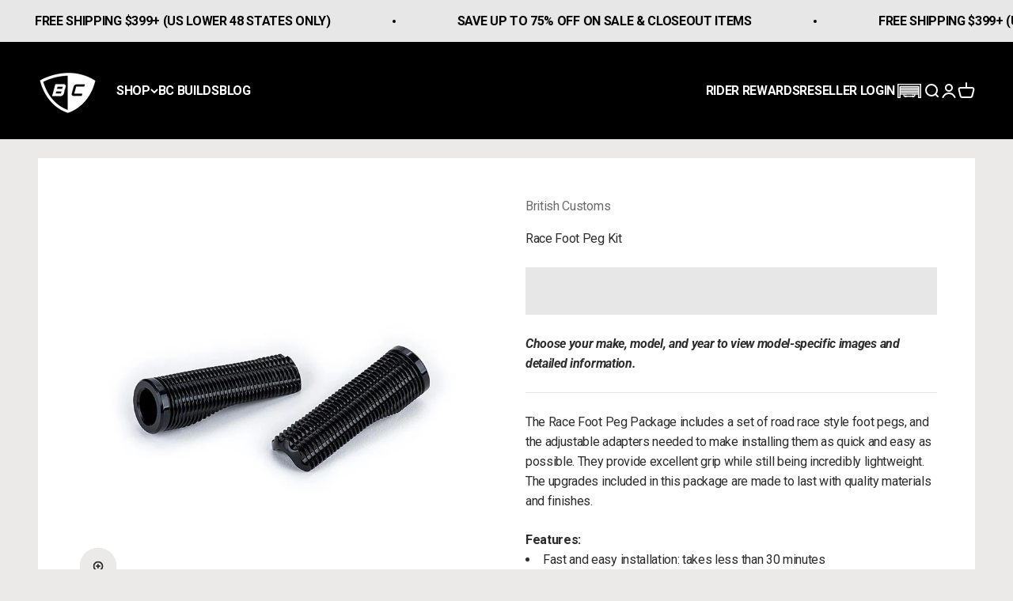

--- FILE ---
content_type: text/html; charset=UTF-8
request_url: https://pre.bossapps.co/api/js/british-customs.myshopify.com/expert_mode
body_size: 134
content:
{"39622471581792":{"preorder":"yes","type":"Estimated Ship Date: January 2026"},"39588685971552":{"preorder":"yes","delivery":"Estimated Ship Date: January 2026"}}

--- FILE ---
content_type: text/css
request_url: https://britishcustoms.com/cdn/shop/t/267/assets/youtube-app.css?v=162953097813760857241761826473
body_size: -218
content:
#yottie_1 .yottie-widget-inner{border-radius:20px}#yottie_1.yottie-widget .yottie-widget-header{background:#fff}.yottie-widget-header-info{padding-top:18px}.yottie-widget-header-channel{padding:0 10px}.yottie-widget-header-channel-title{font-size:var(--text-h4);font-weight:700;line-height:1.3}.yottie-widget-header-channel-caption{margin-block-start:var(--spacing-6);line-height:30.4px;font-size:19px;font-weight:400;max-height:unset;-webkit-line-clamp:unset}#yottie_1 .yottie-widget-video-classic .yottie-widget-video-info{padding:16px 10px 14px}#yottie_1 .yottie-widget-video-info-title{font-size:16px}#yottie_1 div.yottie-widget-video-info-passed-time,#yottie_1 div.yottie-widget-video-info-caption,#yottie_1 div.yottie-widget-video-info-properties-inner{font-size:14px}@media screen and (max-width: 1024px){.yottie-widget-header-channel-caption{font-size:16px;line-height:25.6px}}@media screen and (max-width: 425px){#yottie_1 .yottie-widget-video-classic .yottie-widget-video-info{padding:16px 30px 20px}}
/*# sourceMappingURL=/cdn/shop/t/267/assets/youtube-app.css.map?v=162953097813760857241761826473 */


--- FILE ---
content_type: text/javascript; charset=utf-8
request_url: https://britishcustoms.com/products/race-foot-peg-kit.js
body_size: 1128
content:
{"id":1423016624224,"title":"Race Foot Peg Kit","handle":"race-foot-peg-kit","description":"\u003cp\u003eThe Race Foot Peg Package includes a set of road race style foot pegs, and the adjustable adapters needed to make installing them as quick and easy as possible. They provide excellent grip while still being incredibly lightweight. The upgrades included in this package are made to last with quality materials and finishes.\u003c\/p\u003e\n\u003cp\u003e\u003cstrong\u003eFeatures:\u003c\/strong\u003e\u003c\/p\u003e\n\u003cul\u003e\n\u003cli\u003eFast and easy installation: takes less than 30 minutes\u003c\/li\u003e\n\u003cli\u003eImproves ergonomics\u003c\/li\u003e\n\u003cli\u003eProudly made in the USA\u003c\/li\u003e\n\u003c\/ul\u003e\n\u003cp\u003e \u003cstrong\u003eIncluded Components:\u003c\/strong\u003e\u003c\/p\u003e\n\u003cul\u003e\n\u003cli\u003e﻿(2) Race Foot Pegs\u003c\/li\u003e\n\u003cli\u003e(2) Foot Peg Adapters\u003c\/li\u003e\n\u003cli\u003eStainless Steel Hardware\u003c\/li\u003e\n\u003cli\u003e(1) Offset Bracket (T100\/T120 models)\u003c\/li\u003e\n\u003c\/ul\u003e","published_at":"2025-01-13T13:46:20-08:00","created_at":"2018-09-05T14:28:53-07:00","vendor":"British Customs","type":"Foot Pegs","tags":["#Paid Media","Landing Page","Reseller"],"price":14944,"price_min":14944,"price_max":14944,"available":true,"price_varies":false,"compare_at_price":14944,"compare_at_price_min":14944,"compare_at_price_max":14944,"compare_at_price_varies":false,"variants":[{"id":32921429114976,"title":"Default Title","option1":"Default Title","option2":null,"option3":null,"sku":"Race Foot Peg Kit","requires_shipping":true,"taxable":true,"featured_image":null,"available":true,"name":"Race Foot Peg Kit","public_title":null,"options":["Default Title"],"price":14944,"weight":454,"compare_at_price":14944,"inventory_management":null,"barcode":"Race Foot Peg Kit","quantity_rule":{"min":1,"max":null,"increment":1},"quantity_price_breaks":[],"requires_selling_plan":false,"selling_plan_allocations":[]}],"images":["\/\/cdn.shopify.com\/s\/files\/1\/2384\/1971\/files\/race-foot-peg-kit-british-customs_39d72b90-fc9d-4c73-8a34-e2d534daa03d.jpg?v=1714084400"],"featured_image":"\/\/cdn.shopify.com\/s\/files\/1\/2384\/1971\/files\/race-foot-peg-kit-british-customs_39d72b90-fc9d-4c73-8a34-e2d534daa03d.jpg?v=1714084400","options":[{"name":"Title","position":1,"values":["Default Title"]}],"url":"\/products\/race-foot-peg-kit","media":[{"alt":"Race Foot Peg Kit","id":22787976626272,"position":1,"preview_image":{"aspect_ratio":1.0,"height":900,"width":900,"src":"https:\/\/cdn.shopify.com\/s\/files\/1\/2384\/1971\/files\/race-foot-peg-kit-british-customs_39d72b90-fc9d-4c73-8a34-e2d534daa03d.jpg?v=1714084400"},"aspect_ratio":1.0,"height":900,"media_type":"image","src":"https:\/\/cdn.shopify.com\/s\/files\/1\/2384\/1971\/files\/race-foot-peg-kit-british-customs_39d72b90-fc9d-4c73-8a34-e2d534daa03d.jpg?v=1714084400","width":900}],"requires_selling_plan":false,"selling_plan_groups":[]}

--- FILE ---
content_type: text/json
request_url: https://conf.config-security.com/model
body_size: 89
content:
{"title":"recommendation AI model (keras)","structure":"release_id=0x71:29:3b:72:47:33:38:4f:37:5a:2f:51:2f:3a:50:24:77:20:41:23:68:21:7c:4f:59:3a:62:3b:7a;keras;sgq4t29kno73u4mkt323hza5pi52pcnsuzlrxo1cxwdbc3m3irftmwxyiho1r5c0y9fo4vt4","weights":"../weights/71293b72.h5","biases":"../biases/71293b72.h5"}

--- FILE ---
content_type: application/javascript; charset=utf-8
request_url: https://british-customs.myconvermax.com/static/config.js?locale=en
body_size: 1985
content:
window.Convermax = window.Convermax || {};
window.Convermax.config = window.Convermax.config || {};
window.Convermax.config.baseFitmentFields = ["Year","Make","Model","Submodel"];
window.Convermax.config.extraFitmentFields = [];

window.Convermax.translations = {"bought_together_button_text":"Add selected to cart","bought_together_price":"Total price:","bought_together_title":"Frequently Bought Together","color_dialog_close":"Cancel","color_dialog_select_color":"Select color","color_dialog_submit":"Ok","current_query_label":"Query","facet_dialog_clear":"Clear","facet_dialog_done":"Done","facet_dialog_open_button":"Filters","facet_dialog_results":"Results","facet_dialog_title":"Product Filters","facet_filter_nothing":"No entries found","facet_filter_placeholder":"Enter","facet_toggle_label":"Hide Universal Parts","filter_search_box_current_search":"search within","filter_search_box_placeholder":"Search Within Results","fitment_table_many_fitments":"Currently displaying 1000 fitments, yet the product has additional fitments.","fitment_universal_text":"This product may require modification","fitment_universal_title":"Universal Fit","fitment_unknown_text":"This product doesn\u0027t have fitment application data. Please verify fitment manually.","fitment_unknown_title":"No Fitment Data","garage_add_button":"Add a vehicle","garage_clear":"Clear garage","garage_info_line_one":"Store your vehicle in the garage","garage_info_line_three":"Easily find the parts you need","garage_info_line_two":"Get products for your vehicle","garage_title":"Garage","load_more":"Next {{ nextPageSize }}","message_aggressive_wheels":"Warning: these are aggressive wheel options. Fitment is not guaranteed for your {{ vehicleString }}. Please verify specs manually.","message_incompatible_results":"The products below don\u0027t fit your {{ vehicleString }}.","message_incompatible_text_results":"The products below don\u0027t fit your {{ vehicleString }} and are based only on yours keywords.","message_network_error":"Connection lost. Please try again later.","message_non_vehicle_specific_results":"Fitment not verified. Please check compatibility manually.","message_no_results":"No results found.","message_query_corrected":"No results for \u0022{{ originalQuery }}\u0022. Showing results for \u0022{{ query }}\u0022 instead.","message_query_partial":"We couldn\u0027t match your full search \u0022{{ originalQuery }}\u0022. Showing results that match some of your words.","message_reset_search":"Click here to reset your search.","message_retry_search":"Click here to retry.","message_search_failed":"We couldn\u0027t process your request.","message_timeout":"Your request timed out.","message_universal_fit_results":"Universal fit products. Vehicle-specific fitment may vary.","message_view_compatible_products":"View compatible products for this vehicle.","pagination_delimiter_text":"\u2026","price_from":"From:","ranged_facet_inputs_delimiter":"\u2014","ranged_facet_less":"and less","ranged_facet_max":"Max","ranged_facet_min":"Min","ranged_facet_more":"and more","ranged_facet_range_delimiter":"to","ranged_facet_selected_label":"Selected:","ranged_facet_submit":"GO","related_items_title":"You might also like","search_box_clear":"Clear","search_box_dialog_title":"Search","search_box_dropdown_browse":"Browse all {{ totalHits }} products","search_box_dropdown_vehicle":"for {{ vehicleString }}","search_box_no_results":"No results found for \u0027{{ query }}\u0027","search_box_placeholder":"Search","search_box_products_count":"{{ totalHits }}","search_box_section_Products":"Products","search_box_section_Suggestions":"Suggestions","selected_facets_clear":"Start over","selected_facets_label":"Current search","select_loading":"...loading...","show_less":"Show Less","show_more":"Show More","single_vehicle_garage_change":"Change","single_vehicle_garage_clear":"Clear","sort_option_collection_sort":"Featured","sort_option_price":"Price, Low to High","sort_option_price_desc":"Price, High to Low","sort_option_published_at":"Date, Old to New","sort_option_published_at_desc":"Date, New to Old","sort_option_relevance":"Best Match","sort_option_review_score_desc":"Customer Review","sort_option_title":"Name, A-Z","sort_option_title_desc":"Name, Z-A","sort_option__popularity_desc":"Popularity","sort_select_label":"Sort by","tires_panel_label":"Shop Tires","total_products_count_title":"results","vehicle_info_bolt_pattern":"Bolt Pattern:","vehicle_info_front_sizes":"Front Sizes:","vehicle_info_hardware":"Hardware:","vehicle_info_hex":"Hex:","vehicle_info_hub_bore":"Hub Bore:","vehicle_info_rear_sizes":"Rear Sizes:","vehicle_info_recommended_tire_sizes":"Recommended Tire Sizes","vehicle_info_recommended_wheel_sizes":"Recommended Wheel Sizes","vehicle_info_seat_type":"Seat Type:","vehicle_info_thread":"Thread:","vehicle_info_title":"Vehicle Info","vehicle_info_tpms":"TPMS:","vehicle_info_wheel_diameter":"Diameter:","vehicle_info_wheel_offset":"Offset:","vehicle_info_wheel_width":"Width:","vehicle_specs_reset":"Reset","vehicle_specs_title":"Vehicle specs","vehicle_tabs_title_prepend":"Search by","verify_fitment_aggressive_fits":"Vehicle modifications may be required to fit your","verify_fitment_compatible_parts":"Click here for products that do fit your vehicle","verify_fitment_does_not_fit":"This Product DOES NOT Fit Your","verify_fitment_fits":"This Product Fits Your","verify_fitment_notes_aggressive_fits":"May require modifications for your {{ vehicleString }}","verify_fitment_notes_does_not_fit":"Doesn\u0027t fit your {{ vehicleString }}","verify_fitment_notes_fits":"Fits your {{ vehicleString }}","verify_fitment_notes_non_vehicle":"Non-vehicle product","verify_fitment_notes_specify":"Fits {{ vehicleString }}, check {{ fieldsToSpecify }}","verify_fitment_notes_universal":"Universal fit","verify_fitment_notes_unknown":"No fitment data","verify_fitment_specify":"Please specify {{ fieldsToSpecify }} for your {{ vehicleString }}","verify_fitment_title":"Verify fitment with your vehicle","verify_fitment_vehicle":"{{ vehicleString }}","view_product_on_vehicle":"View On Vehicle","wheels_panel_label":"Shop Wheels","ymm_bar_change":"Change","ymm_bar_clear":"Clear","ymm_bar_discard":"Clear","ymm_bar_popular":"Popular","ymm_bar_submit":"GO","ymm_bar_title":"Select Your Vehicle","ymm_bar_unpopular":"Other","ymm_bar_vehicle_subtitle":"Parts"};


--- FILE ---
content_type: application/javascript; charset=utf-8
request_url: https://british-customs.myconvermax.com/static/search.min.js
body_size: 158879
content:
(()=>{var cz=(Ju,oi)=>()=>(oi||Ju((oi={exports:{}}).exports,oi),oi.exports);var uz=cz((wr,Er)=>{/*!
 * british-customs/search.js
 * Fri, 23 Jan 2026 15:55:36 GMT
 *//*!
 * Convermax® Site Search plugin.
 *
 * Copyright(c) 2016-present, CONVERMAX CORP.
 * convermax.com
 * support@convermax.com
 */window.Convermax=window.Convermax||{};!window.Convermax.loaded&&!window.Convermax.devScriptEnabled?(window.Convermax.loaded=!0,(()=>{"use strict";var TE,RE,PE,FE,AE,VE,OE,DE,ME,LE,jE,UE,BE,zE,HE,qE,WE,$E,GE,QE,KE,YE,JE,ZE,XE,eS,tS,nS,rS,iS,oS,lS,aS,sS,cS,uS,dS,mS,fS,hS,pS,gS,vS,_S,yS,wS,ES,SS,bS,CS,NS,kS,xS,IS,TS,RS;var Ju={239:((e,t,r)=>{/**
 * @license React
 * react-dom.production.min.js
 *
 * Copyright (c) Facebook, Inc. and its affiliates.
 *
 * This source code is licensed under the MIT license found in the
 * LICENSE file in the root directory of this source tree.
 */var o=r(4552),a=r(9706);function c(n){for(var i="https://reactjs.org/docs/error-decoder.html?invariant="+n,s=1;s<arguments.length;s++)i+="&args[]="+encodeURIComponent(arguments[s]);return"Minified React error #"+n+"; visit "+i+" for the full message or use the non-minified dev environment for full errors and additional helpful warnings."}var d=new Set,f={};function p(n,i){m(n,i),m(n+"Capture",i)}function m(n,i){for(f[n]=i,n=0;n<i.length;n++)d.add(i[n])}var y=!(typeof window=="undefined"||typeof window.document=="undefined"||typeof window.document.createElement=="undefined"),v=Object.prototype.hasOwnProperty,E=/^[:A-Z_a-z\u00C0-\u00D6\u00D8-\u00F6\u00F8-\u02FF\u0370-\u037D\u037F-\u1FFF\u200C-\u200D\u2070-\u218F\u2C00-\u2FEF\u3001-\uD7FF\uF900-\uFDCF\uFDF0-\uFFFD][:A-Z_a-z\u00C0-\u00D6\u00D8-\u00F6\u00F8-\u02FF\u0370-\u037D\u037F-\u1FFF\u200C-\u200D\u2070-\u218F\u2C00-\u2FEF\u3001-\uD7FF\uF900-\uFDCF\uFDF0-\uFFFD\-.0-9\u00B7\u0300-\u036F\u203F-\u2040]*$/,S={},N={};function k(n){return v.call(N,n)?!0:v.call(S,n)?!1:E.test(n)?N[n]=!0:(S[n]=!0,!1)}function x(n,i,s,u){if(s!==null&&s.type===0)return!1;switch(typeof i){case"function":case"symbol":return!0;case"boolean":return u?!1:s!==null?!s.acceptsBooleans:(n=n.toLowerCase().slice(0,5),n!=="data-"&&n!=="aria-");default:return!1}}function T(n,i,s,u){if(i===null||typeof i=="undefined"||x(n,i,s,u))return!0;if(u)return!1;if(s!==null)switch(s.type){case 3:return!i;case 4:return i===!1;case 5:return isNaN(i);case 6:return isNaN(i)||1>i}return!1}function I(n,i,s,u,w,C,R){this.acceptsBooleans=i===2||i===3||i===4,this.attributeName=u,this.attributeNamespace=w,this.mustUseProperty=s,this.propertyName=n,this.type=i,this.sanitizeURL=C,this.removeEmptyString=R}var P={};"children dangerouslySetInnerHTML defaultValue defaultChecked innerHTML suppressContentEditableWarning suppressHydrationWarning style".split(" ").forEach(function(n){P[n]=new I(n,0,!1,n,null,!1,!1)}),[["acceptCharset","accept-charset"],["className","class"],["htmlFor","for"],["httpEquiv","http-equiv"]].forEach(function(n){var i=n[0];P[i]=new I(i,1,!1,n[1],null,!1,!1)}),["contentEditable","draggable","spellCheck","value"].forEach(function(n){P[n]=new I(n,2,!1,n.toLowerCase(),null,!1,!1)}),["autoReverse","externalResourcesRequired","focusable","preserveAlpha"].forEach(function(n){P[n]=new I(n,2,!1,n,null,!1,!1)}),"allowFullScreen async autoFocus autoPlay controls default defer disabled disablePictureInPicture disableRemotePlayback formNoValidate hidden loop noModule noValidate open playsInline readOnly required reversed scoped seamless itemScope".split(" ").forEach(function(n){P[n]=new I(n,3,!1,n.toLowerCase(),null,!1,!1)}),["checked","multiple","muted","selected"].forEach(function(n){P[n]=new I(n,3,!0,n,null,!1,!1)}),["capture","download"].forEach(function(n){P[n]=new I(n,4,!1,n,null,!1,!1)}),["cols","rows","size","span"].forEach(function(n){P[n]=new I(n,6,!1,n,null,!1,!1)}),["rowSpan","start"].forEach(function(n){P[n]=new I(n,5,!1,n.toLowerCase(),null,!1,!1)});var A=/[\-:]([a-z])/g;function V(n){return n[1].toUpperCase()}"accent-height alignment-baseline arabic-form baseline-shift cap-height clip-path clip-rule color-interpolation color-interpolation-filters color-profile color-rendering dominant-baseline enable-background fill-opacity fill-rule flood-color flood-opacity font-family font-size font-size-adjust font-stretch font-style font-variant font-weight glyph-name glyph-orientation-horizontal glyph-orientation-vertical horiz-adv-x horiz-origin-x image-rendering letter-spacing lighting-color marker-end marker-mid marker-start overline-position overline-thickness paint-order panose-1 pointer-events rendering-intent shape-rendering stop-color stop-opacity strikethrough-position strikethrough-thickness stroke-dasharray stroke-dashoffset stroke-linecap stroke-linejoin stroke-miterlimit stroke-opacity stroke-width text-anchor text-decoration text-rendering underline-position underline-thickness unicode-bidi unicode-range units-per-em v-alphabetic v-hanging v-ideographic v-mathematical vector-effect vert-adv-y vert-origin-x vert-origin-y word-spacing writing-mode xmlns:xlink x-height".split(" ").forEach(function(n){var i=n.replace(A,V);P[i]=new I(i,1,!1,n,null,!1,!1)}),"xlink:actuate xlink:arcrole xlink:role xlink:show xlink:title xlink:type".split(" ").forEach(function(n){var i=n.replace(A,V);P[i]=new I(i,1,!1,n,"http://www.w3.org/1999/xlink",!1,!1)}),["xml:base","xml:lang","xml:space"].forEach(function(n){var i=n.replace(A,V);P[i]=new I(i,1,!1,n,"http://www.w3.org/XML/1998/namespace",!1,!1)}),["tabIndex","crossOrigin"].forEach(function(n){P[n]=new I(n,1,!1,n.toLowerCase(),null,!1,!1)}),P.xlinkHref=new I("xlinkHref",1,!1,"xlink:href","http://www.w3.org/1999/xlink",!0,!1),["src","href","action","formAction"].forEach(function(n){P[n]=new I(n,1,!1,n.toLowerCase(),null,!0,!0)});function M(n,i,s,u){var w=P.hasOwnProperty(i)?P[i]:null;(w!==null?w.type!==0:u||!(2<i.length)||i[0]!=="o"&&i[0]!=="O"||i[1]!=="n"&&i[1]!=="N")&&(T(i,s,w,u)&&(s=null),u||w===null?k(i)&&(s===null?n.removeAttribute(i):n.setAttribute(i,""+s)):w.mustUseProperty?n[w.propertyName]=s===null?w.type===3?!1:"":s:(i=w.attributeName,u=w.attributeNamespace,s===null?n.removeAttribute(i):(w=w.type,s=w===3||w===4&&s===!0?"":""+s,u?n.setAttributeNS(u,i,s):n.setAttribute(i,s))))}var B=o.__SECRET_INTERNALS_DO_NOT_USE_OR_YOU_WILL_BE_FIRED,L=Symbol.for("react.element"),O=Symbol.for("react.portal"),H=Symbol.for("react.fragment"),Y=Symbol.for("react.strict_mode"),Q=Symbol.for("react.profiler"),ce=Symbol.for("react.provider"),pe=Symbol.for("react.context"),ve=Symbol.for("react.forward_ref"),De=Symbol.for("react.suspense"),Te=Symbol.for("react.suspense_list"),Ue=Symbol.for("react.memo"),J=Symbol.for("react.lazy");Symbol.for("react.scope"),Symbol.for("react.debug_trace_mode");var re=Symbol.for("react.offscreen");Symbol.for("react.legacy_hidden"),Symbol.for("react.cache"),Symbol.for("react.tracing_marker");var me=Symbol.iterator;function Se(n){return n===null||typeof n!="object"?null:(n=me&&n[me]||n["@@iterator"],typeof n=="function"?n:null)}var U=Object.assign,Z;function fe(n){if(Z===void 0)try{throw Error()}catch(s){var i=s.stack.trim().match(/\n( *(at )?)/);Z=i&&i[1]||""}return`
`+Z+n}var se=!1;function de(n,i){if(!n||se)return"";se=!0;var s=Error.prepareStackTrace;Error.prepareStackTrace=void 0;try{if(i)if(i=function(){throw Error()},Object.defineProperty(i.prototype,"props",{set:function(){throw Error()}}),typeof Reflect=="object"&&Reflect.construct){try{Reflect.construct(i,[])}catch(G){var u=G}Reflect.construct(n,[],i)}else{try{i.call()}catch(G){u=G}n.call(i.prototype)}else{try{throw Error()}catch(G){u=G}n()}}catch(G){if(G&&u&&typeof G.stack=="string"){for(var w=G.stack.split(`
`),C=u.stack.split(`
`),R=w.length-1,D=C.length-1;1<=R&&0<=D&&w[R]!==C[D];)D--;for(;1<=R&&0<=D;R--,D--)if(w[R]!==C[D]){if(R!==1||D!==1)do if(R--,D--,0>D||w[R]!==C[D]){var j=`
`+w[R].replace(" at new "," at ");return n.displayName&&j.includes("<anonymous>")&&(j=j.replace("<anonymous>",n.displayName)),j}while(1<=R&&0<=D);break}}}finally{se=!1,Error.prepareStackTrace=s}return(n=n?n.displayName||n.name:"")?fe(n):""}function he(n){switch(n.tag){case 5:return fe(n.type);case 16:return fe("Lazy");case 13:return fe("Suspense");case 19:return fe("SuspenseList");case 0:case 2:case 15:return n=de(n.type,!1),n;case 11:return n=de(n.type.render,!1),n;case 1:return n=de(n.type,!0),n;default:return""}}function ke(n){if(n==null)return null;if(typeof n=="function")return n.displayName||n.name||null;if(typeof n=="string")return n;switch(n){case H:return"Fragment";case O:return"Portal";case Q:return"Profiler";case Y:return"StrictMode";case De:return"Suspense";case Te:return"SuspenseList"}if(typeof n=="object")switch(n.$$typeof){case pe:return(n.displayName||"Context")+".Consumer";case ce:return(n._context.displayName||"Context")+".Provider";case ve:var i=n.render;return n=n.displayName,n||(n=i.displayName||i.name||"",n=n!==""?"ForwardRef("+n+")":"ForwardRef"),n;case Ue:return i=n.displayName||null,i!==null?i:ke(n.type)||"Memo";case J:i=n._payload,n=n._init;try{return ke(n(i))}catch(s){}}return null}function xe(n){var i=n.type;switch(n.tag){case 24:return"Cache";case 9:return(i.displayName||"Context")+".Consumer";case 10:return(i._context.displayName||"Context")+".Provider";case 18:return"DehydratedFragment";case 11:return n=i.render,n=n.displayName||n.name||"",i.displayName||(n!==""?"ForwardRef("+n+")":"ForwardRef");case 7:return"Fragment";case 5:return i;case 4:return"Portal";case 3:return"Root";case 6:return"Text";case 16:return ke(i);case 8:return i===Y?"StrictMode":"Mode";case 22:return"Offscreen";case 12:return"Profiler";case 21:return"Scope";case 13:return"Suspense";case 19:return"SuspenseList";case 25:return"TracingMarker";case 1:case 0:case 17:case 2:case 14:case 15:if(typeof i=="function")return i.displayName||i.name||null;if(typeof i=="string")return i}return null}function be(n){switch(typeof n){case"boolean":case"number":case"string":case"undefined":return n;case"object":return n;default:return""}}function Ye(n){var i=n.type;return(n=n.nodeName)&&n.toLowerCase()==="input"&&(i==="checkbox"||i==="radio")}function at(n){var i=Ye(n)?"checked":"value",s=Object.getOwnPropertyDescriptor(n.constructor.prototype,i),u=""+n[i];if(!n.hasOwnProperty(i)&&typeof s!="undefined"&&typeof s.get=="function"&&typeof s.set=="function"){var w=s.get,C=s.set;return Object.defineProperty(n,i,{configurable:!0,get:function(){return w.call(this)},set:function(R){u=""+R,C.call(this,R)}}),Object.defineProperty(n,i,{enumerable:s.enumerable}),{getValue:function(){return u},setValue:function(R){u=""+R},stopTracking:function(){n._valueTracker=null,delete n[i]}}}}function ue(n){n._valueTracker||(n._valueTracker=at(n))}function Le(n){if(!n)return!1;var i=n._valueTracker;if(!i)return!0;var s=i.getValue(),u="";return n&&(u=Ye(n)?n.checked?"true":"false":n.value),n=u,n!==s?(i.setValue(n),!0):!1}function je(n){if(n=n||(typeof document!="undefined"?document:void 0),typeof n=="undefined")return null;try{return n.activeElement||n.body}catch(i){return n.body}}function $e(n,i){var s=i.checked;return U({},i,{defaultChecked:void 0,defaultValue:void 0,value:void 0,checked:s!=null?s:n._wrapperState.initialChecked})}function Ge(n,i){var s=i.defaultValue==null?"":i.defaultValue,u=i.checked!=null?i.checked:i.defaultChecked;s=be(i.value!=null?i.value:s),n._wrapperState={initialChecked:u,initialValue:s,controlled:i.type==="checkbox"||i.type==="radio"?i.checked!=null:i.value!=null}}function qe(n,i){i=i.checked,i!=null&&M(n,"checked",i,!1)}function tt(n,i){qe(n,i);var s=be(i.value),u=i.type;if(s!=null)u==="number"?(s===0&&n.value===""||n.value!=s)&&(n.value=""+s):n.value!==""+s&&(n.value=""+s);else if(u==="submit"||u==="reset"){n.removeAttribute("value");return}i.hasOwnProperty("value")?dr(n,i.type,s):i.hasOwnProperty("defaultValue")&&dr(n,i.type,be(i.defaultValue)),i.checked==null&&i.defaultChecked!=null&&(n.defaultChecked=!!i.defaultChecked)}function kt(n,i,s){if(i.hasOwnProperty("value")||i.hasOwnProperty("defaultValue")){var u=i.type;if(!(u!=="submit"&&u!=="reset"||i.value!==void 0&&i.value!==null))return;i=""+n._wrapperState.initialValue,s||i===n.value||(n.value=i),n.defaultValue=i}s=n.name,s!==""&&(n.name=""),n.defaultChecked=!!n._wrapperState.initialChecked,s!==""&&(n.name=s)}function dr(n,i,s){(i!=="number"||je(n.ownerDocument)!==n)&&(s==null?n.defaultValue=""+n._wrapperState.initialValue:n.defaultValue!==""+s&&(n.defaultValue=""+s))}var Lr=Array.isArray;function Pn(n,i,s,u){if(n=n.options,i){i={};for(var w=0;w<s.length;w++)i["$"+s[w]]=!0;for(s=0;s<n.length;s++)w=i.hasOwnProperty("$"+n[s].value),n[s].selected!==w&&(n[s].selected=w),w&&u&&(n[s].defaultSelected=!0)}else{for(s=""+be(s),i=null,w=0;w<n.length;w++){if(n[w].value===s){n[w].selected=!0,u&&(n[w].defaultSelected=!0);return}i!==null||n[w].disabled||(i=n[w])}i!==null&&(i.selected=!0)}}function vh(n,i){if(i.dangerouslySetInnerHTML!=null)throw Error(c(91));return U({},i,{value:void 0,defaultValue:void 0,children:""+n._wrapperState.initialValue})}function PS(n,i){var s=i.value;if(s==null){if(s=i.children,i=i.defaultValue,s!=null){if(i!=null)throw Error(c(92));if(Lr(s)){if(1<s.length)throw Error(c(93));s=s[0]}i=s}i==null&&(i=""),s=i}n._wrapperState={initialValue:be(s)}}function FS(n,i){var s=be(i.value),u=be(i.defaultValue);s!=null&&(s=""+s,s!==n.value&&(n.value=s),i.defaultValue==null&&n.defaultValue!==s&&(n.defaultValue=s)),u!=null&&(n.defaultValue=""+u)}function AS(n){var i=n.textContent;i===n._wrapperState.initialValue&&i!==""&&i!==null&&(n.value=i)}function VS(n){switch(n){case"svg":return"http://www.w3.org/2000/svg";case"math":return"http://www.w3.org/1998/Math/MathML";default:return"http://www.w3.org/1999/xhtml"}}function _h(n,i){return n==null||n==="http://www.w3.org/1999/xhtml"?VS(i):n==="http://www.w3.org/2000/svg"&&i==="foreignObject"?"http://www.w3.org/1999/xhtml":n}var Hc,OS=(function(n){return typeof MSApp!="undefined"&&MSApp.execUnsafeLocalFunction?function(i,s,u,w){MSApp.execUnsafeLocalFunction(function(){return n(i,s,u,w)})}:n})(function(n,i){if(n.namespaceURI!=="http://www.w3.org/2000/svg"||"innerHTML"in n)n.innerHTML=i;else{for(Hc=Hc||document.createElement("div"),Hc.innerHTML="<svg>"+i.valueOf().toString()+"</svg>",i=Hc.firstChild;n.firstChild;)n.removeChild(n.firstChild);for(;i.firstChild;)n.appendChild(i.firstChild)}});function aa(n,i){if(i){var s=n.firstChild;if(s&&s===n.lastChild&&s.nodeType===3){s.nodeValue=i;return}}n.textContent=i}var sa={animationIterationCount:!0,aspectRatio:!0,borderImageOutset:!0,borderImageSlice:!0,borderImageWidth:!0,boxFlex:!0,boxFlexGroup:!0,boxOrdinalGroup:!0,columnCount:!0,columns:!0,flex:!0,flexGrow:!0,flexPositive:!0,flexShrink:!0,flexNegative:!0,flexOrder:!0,gridArea:!0,gridRow:!0,gridRowEnd:!0,gridRowSpan:!0,gridRowStart:!0,gridColumn:!0,gridColumnEnd:!0,gridColumnSpan:!0,gridColumnStart:!0,fontWeight:!0,lineClamp:!0,lineHeight:!0,opacity:!0,order:!0,orphans:!0,tabSize:!0,widows:!0,zIndex:!0,zoom:!0,fillOpacity:!0,floodOpacity:!0,stopOpacity:!0,strokeDasharray:!0,strokeDashoffset:!0,strokeMiterlimit:!0,strokeOpacity:!0,strokeWidth:!0},fU=["Webkit","ms","Moz","O"];Object.keys(sa).forEach(function(n){fU.forEach(function(i){i=i+n.charAt(0).toUpperCase()+n.substring(1),sa[i]=sa[n]})});function DS(n,i,s){return i==null||typeof i=="boolean"||i===""?"":s||typeof i!="number"||i===0||sa.hasOwnProperty(n)&&sa[n]?(""+i).trim():i+"px"}function MS(n,i){n=n.style;for(var s in i)if(i.hasOwnProperty(s)){var u=s.indexOf("--")===0,w=DS(s,i[s],u);s==="float"&&(s="cssFloat"),u?n.setProperty(s,w):n[s]=w}}var hU=U({menuitem:!0},{area:!0,base:!0,br:!0,col:!0,embed:!0,hr:!0,img:!0,input:!0,keygen:!0,link:!0,meta:!0,param:!0,source:!0,track:!0,wbr:!0});function yh(n,i){if(i){if(hU[n]&&(i.children!=null||i.dangerouslySetInnerHTML!=null))throw Error(c(137,n));if(i.dangerouslySetInnerHTML!=null){if(i.children!=null)throw Error(c(60));if(typeof i.dangerouslySetInnerHTML!="object"||!("__html"in i.dangerouslySetInnerHTML))throw Error(c(61))}if(i.style!=null&&typeof i.style!="object")throw Error(c(62))}}function wh(n,i){if(n.indexOf("-")===-1)return typeof i.is=="string";switch(n){case"annotation-xml":case"color-profile":case"font-face":case"font-face-src":case"font-face-uri":case"font-face-format":case"font-face-name":case"missing-glyph":return!1;default:return!0}}var Eh=null;function Sh(n){return n=n.target||n.srcElement||window,n.correspondingUseElement&&(n=n.correspondingUseElement),n.nodeType===3?n.parentNode:n}var bh=null,Io=null,To=null;function LS(n){if(n=Ra(n)){if(typeof bh!="function")throw Error(c(280));var i=n.stateNode;i&&(i=mu(i),bh(n.stateNode,n.type,i))}}function jS(n){Io?To?To.push(n):To=[n]:Io=n}function US(){if(Io){var n=Io,i=To;if(To=Io=null,LS(n),i)for(n=0;n<i.length;n++)LS(i[n])}}function BS(n,i){return n(i)}function zS(){}var Ch=!1;function HS(n,i,s){if(Ch)return n(i,s);Ch=!0;try{return BS(n,i,s)}finally{Ch=!1,(Io!==null||To!==null)&&(zS(),US())}}function ca(n,i){var s=n.stateNode;if(s===null)return null;var u=mu(s);if(u===null)return null;s=u[i];e:switch(i){case"onClick":case"onClickCapture":case"onDoubleClick":case"onDoubleClickCapture":case"onMouseDown":case"onMouseDownCapture":case"onMouseMove":case"onMouseMoveCapture":case"onMouseUp":case"onMouseUpCapture":case"onMouseEnter":(u=!u.disabled)||(n=n.type,u=!(n==="button"||n==="input"||n==="select"||n==="textarea")),n=!u;break e;default:n=!1}if(n)return null;if(s&&typeof s!="function")throw Error(c(231,i,typeof s));return s}var Nh=!1;if(y)try{var ua={};Object.defineProperty(ua,"passive",{get:function(){Nh=!0}}),window.addEventListener("test",ua,ua),window.removeEventListener("test",ua,ua)}catch(n){Nh=!1}function pU(n,i,s,u,w,C,R,D,j){var G=Array.prototype.slice.call(arguments,3);try{i.apply(s,G)}catch(ee){this.onError(ee)}}var da=!1,qc=null,Wc=!1,kh=null,gU={onError:function(n){da=!0,qc=n}};function vU(n,i,s,u,w,C,R,D,j){da=!1,qc=null,pU.apply(gU,arguments)}function _U(n,i,s,u,w,C,R,D,j){if(vU.apply(this,arguments),da){if(da){var G=qc;da=!1,qc=null}else throw Error(c(198));Wc||(Wc=!0,kh=G)}}function xi(n){var i=n,s=n;if(n.alternate)for(;i.return;)i=i.return;else{n=i;do i=n,(i.flags&4098)!==0&&(s=i.return),n=i.return;while(n)}return i.tag===3?s:null}function qS(n){if(n.tag===13){var i=n.memoizedState;if(i===null&&(n=n.alternate,n!==null&&(i=n.memoizedState)),i!==null)return i.dehydrated}return null}function WS(n){if(xi(n)!==n)throw Error(c(188))}function yU(n){var i=n.alternate;if(!i){if(i=xi(n),i===null)throw Error(c(188));return i!==n?null:n}for(var s=n,u=i;;){var w=s.return;if(w===null)break;var C=w.alternate;if(C===null){if(u=w.return,u!==null){s=u;continue}break}if(w.child===C.child){for(C=w.child;C;){if(C===s)return WS(w),n;if(C===u)return WS(w),i;C=C.sibling}throw Error(c(188))}if(s.return!==u.return)s=w,u=C;else{for(var R=!1,D=w.child;D;){if(D===s){R=!0,s=w,u=C;break}if(D===u){R=!0,u=w,s=C;break}D=D.sibling}if(!R){for(D=C.child;D;){if(D===s){R=!0,s=C,u=w;break}if(D===u){R=!0,u=C,s=w;break}D=D.sibling}if(!R)throw Error(c(189))}}if(s.alternate!==u)throw Error(c(190))}if(s.tag!==3)throw Error(c(188));return s.stateNode.current===s?n:i}function $S(n){return n=yU(n),n!==null?GS(n):null}function GS(n){if(n.tag===5||n.tag===6)return n;for(n=n.child;n!==null;){var i=GS(n);if(i!==null)return i;n=n.sibling}return null}var QS=a.unstable_scheduleCallback,KS=a.unstable_cancelCallback,wU=a.unstable_shouldYield,EU=a.unstable_requestPaint,pt=a.unstable_now,SU=a.unstable_getCurrentPriorityLevel,xh=a.unstable_ImmediatePriority,YS=a.unstable_UserBlockingPriority,$c=a.unstable_NormalPriority,bU=a.unstable_LowPriority,JS=a.unstable_IdlePriority,Gc=null,Jn=null;function CU(n){if(Jn&&typeof Jn.onCommitFiberRoot=="function")try{Jn.onCommitFiberRoot(Gc,n,void 0,(n.current.flags&128)===128)}catch(i){}}var Fn=Math.clz32?Math.clz32:xU,NU=Math.log,kU=Math.LN2;function xU(n){return n>>>=0,n===0?32:31-(NU(n)/kU|0)|0}var Qc=64,Kc=4194304;function ma(n){switch(n&-n){case 1:return 1;case 2:return 2;case 4:return 4;case 8:return 8;case 16:return 16;case 32:return 32;case 64:case 128:case 256:case 512:case 1024:case 2048:case 4096:case 8192:case 16384:case 32768:case 65536:case 131072:case 262144:case 524288:case 1048576:case 2097152:return n&4194240;case 4194304:case 8388608:case 16777216:case 33554432:case 67108864:return n&130023424;case 134217728:return 134217728;case 268435456:return 268435456;case 536870912:return 536870912;case 1073741824:return 1073741824;default:return n}}function Yc(n,i){var s=n.pendingLanes;if(s===0)return 0;var u=0,w=n.suspendedLanes,C=n.pingedLanes,R=s&268435455;if(R!==0){var D=R&~w;D!==0?u=ma(D):(C&=R,C!==0&&(u=ma(C)))}else R=s&~w,R!==0?u=ma(R):C!==0&&(u=ma(C));if(u===0)return 0;if(i!==0&&i!==u&&(i&w)===0&&(w=u&-u,C=i&-i,w>=C||w===16&&(C&4194240)!==0))return i;if((u&4)!==0&&(u|=s&16),i=n.entangledLanes,i!==0)for(n=n.entanglements,i&=u;0<i;)s=31-Fn(i),w=1<<s,u|=n[s],i&=~w;return u}function IU(n,i){switch(n){case 1:case 2:case 4:return i+250;case 8:case 16:case 32:case 64:case 128:case 256:case 512:case 1024:case 2048:case 4096:case 8192:case 16384:case 32768:case 65536:case 131072:case 262144:case 524288:case 1048576:case 2097152:return i+5e3;case 4194304:case 8388608:case 16777216:case 33554432:case 67108864:return-1;case 134217728:case 268435456:case 536870912:case 1073741824:return-1;default:return-1}}function TU(n,i){for(var s=n.suspendedLanes,u=n.pingedLanes,w=n.expirationTimes,C=n.pendingLanes;0<C;){var R=31-Fn(C),D=1<<R,j=w[R];j===-1?((D&s)===0||(D&u)!==0)&&(w[R]=IU(D,i)):j<=i&&(n.expiredLanes|=D),C&=~D}}function Ih(n){return n=n.pendingLanes&-1073741825,n!==0?n:n&1073741824?1073741824:0}function ZS(){var n=Qc;return Qc<<=1,(Qc&4194240)===0&&(Qc=64),n}function Th(n){for(var i=[],s=0;31>s;s++)i.push(n);return i}function fa(n,i,s){n.pendingLanes|=i,i!==536870912&&(n.suspendedLanes=0,n.pingedLanes=0),n=n.eventTimes,i=31-Fn(i),n[i]=s}function RU(n,i){var s=n.pendingLanes&~i;n.pendingLanes=i,n.suspendedLanes=0,n.pingedLanes=0,n.expiredLanes&=i,n.mutableReadLanes&=i,n.entangledLanes&=i,i=n.entanglements;var u=n.eventTimes;for(n=n.expirationTimes;0<s;){var w=31-Fn(s),C=1<<w;i[w]=0,u[w]=-1,n[w]=-1,s&=~C}}function Rh(n,i){var s=n.entangledLanes|=i;for(n=n.entanglements;s;){var u=31-Fn(s),w=1<<u;w&i|n[u]&i&&(n[u]|=i),s&=~w}}var Je=0;function XS(n){return n&=-n,1<n?4<n?(n&268435455)!==0?16:536870912:4:1}var eb,Ph,tb,nb,rb,Fh=!1,Jc=[],jr=null,Ur=null,Br=null,ha=new Map,pa=new Map,zr=[],PU="mousedown mouseup touchcancel touchend touchstart auxclick dblclick pointercancel pointerdown pointerup dragend dragstart drop compositionend compositionstart keydown keypress keyup input textInput copy cut paste click change contextmenu reset submit".split(" ");function ib(n,i){switch(n){case"focusin":case"focusout":jr=null;break;case"dragenter":case"dragleave":Ur=null;break;case"mouseover":case"mouseout":Br=null;break;case"pointerover":case"pointerout":ha.delete(i.pointerId);break;case"gotpointercapture":case"lostpointercapture":pa.delete(i.pointerId)}}function ga(n,i,s,u,w,C){return n===null||n.nativeEvent!==C?(n={blockedOn:i,domEventName:s,eventSystemFlags:u,nativeEvent:C,targetContainers:[w]},i!==null&&(i=Ra(i),i!==null&&Ph(i)),n):(n.eventSystemFlags|=u,i=n.targetContainers,w!==null&&i.indexOf(w)===-1&&i.push(w),n)}function FU(n,i,s,u,w){switch(i){case"focusin":return jr=ga(jr,n,i,s,u,w),!0;case"dragenter":return Ur=ga(Ur,n,i,s,u,w),!0;case"mouseover":return Br=ga(Br,n,i,s,u,w),!0;case"pointerover":var C=w.pointerId;return ha.set(C,ga(ha.get(C)||null,n,i,s,u,w)),!0;case"gotpointercapture":return C=w.pointerId,pa.set(C,ga(pa.get(C)||null,n,i,s,u,w)),!0}return!1}function ob(n){var i=Ii(n.target);if(i!==null){var s=xi(i);if(s!==null){if(i=s.tag,i===13){if(i=qS(s),i!==null){n.blockedOn=i,rb(n.priority,function(){tb(s)});return}}else if(i===3&&s.stateNode.current.memoizedState.isDehydrated){n.blockedOn=s.tag===3?s.stateNode.containerInfo:null;return}}}n.blockedOn=null}function Zc(n){if(n.blockedOn!==null)return!1;for(var i=n.targetContainers;0<i.length;){var s=Vh(n.domEventName,n.eventSystemFlags,i[0],n.nativeEvent);if(s===null){s=n.nativeEvent;var u=new s.constructor(s.type,s);Eh=u,s.target.dispatchEvent(u),Eh=null}else return i=Ra(s),i!==null&&Ph(i),n.blockedOn=s,!1;i.shift()}return!0}function lb(n,i,s){Zc(n)&&s.delete(i)}function AU(){Fh=!1,jr!==null&&Zc(jr)&&(jr=null),Ur!==null&&Zc(Ur)&&(Ur=null),Br!==null&&Zc(Br)&&(Br=null),ha.forEach(lb),pa.forEach(lb)}function va(n,i){n.blockedOn===i&&(n.blockedOn=null,Fh||(Fh=!0,a.unstable_scheduleCallback(a.unstable_NormalPriority,AU)))}function _a(n){function i(w){return va(w,n)}if(0<Jc.length){va(Jc[0],n);for(var s=1;s<Jc.length;s++){var u=Jc[s];u.blockedOn===n&&(u.blockedOn=null)}}for(jr!==null&&va(jr,n),Ur!==null&&va(Ur,n),Br!==null&&va(Br,n),ha.forEach(i),pa.forEach(i),s=0;s<zr.length;s++)u=zr[s],u.blockedOn===n&&(u.blockedOn=null);for(;0<zr.length&&(s=zr[0],s.blockedOn===null);)ob(s),s.blockedOn===null&&zr.shift()}var Ro=B.ReactCurrentBatchConfig,Xc=!0;function VU(n,i,s,u){var w=Je,C=Ro.transition;Ro.transition=null;try{Je=1,Ah(n,i,s,u)}finally{Je=w,Ro.transition=C}}function OU(n,i,s,u){var w=Je,C=Ro.transition;Ro.transition=null;try{Je=4,Ah(n,i,s,u)}finally{Je=w,Ro.transition=C}}function Ah(n,i,s,u){if(Xc){var w=Vh(n,i,s,u);if(w===null)Jh(n,i,u,eu,s),ib(n,u);else if(FU(w,n,i,s,u))u.stopPropagation();else if(ib(n,u),i&4&&-1<PU.indexOf(n)){for(;w!==null;){var C=Ra(w);if(C!==null&&eb(C),C=Vh(n,i,s,u),C===null&&Jh(n,i,u,eu,s),C===w)break;w=C}w!==null&&u.stopPropagation()}else Jh(n,i,u,null,s)}}var eu=null;function Vh(n,i,s,u){if(eu=null,n=Sh(u),n=Ii(n),n!==null)if(i=xi(n),i===null)n=null;else if(s=i.tag,s===13){if(n=qS(i),n!==null)return n;n=null}else if(s===3){if(i.stateNode.current.memoizedState.isDehydrated)return i.tag===3?i.stateNode.containerInfo:null;n=null}else i!==n&&(n=null);return eu=n,null}function ab(n){switch(n){case"cancel":case"click":case"close":case"contextmenu":case"copy":case"cut":case"auxclick":case"dblclick":case"dragend":case"dragstart":case"drop":case"focusin":case"focusout":case"input":case"invalid":case"keydown":case"keypress":case"keyup":case"mousedown":case"mouseup":case"paste":case"pause":case"play":case"pointercancel":case"pointerdown":case"pointerup":case"ratechange":case"reset":case"resize":case"seeked":case"submit":case"touchcancel":case"touchend":case"touchstart":case"volumechange":case"change":case"selectionchange":case"textInput":case"compositionstart":case"compositionend":case"compositionupdate":case"beforeblur":case"afterblur":case"beforeinput":case"blur":case"fullscreenchange":case"focus":case"hashchange":case"popstate":case"select":case"selectstart":return 1;case"drag":case"dragenter":case"dragexit":case"dragleave":case"dragover":case"mousemove":case"mouseout":case"mouseover":case"pointermove":case"pointerout":case"pointerover":case"scroll":case"toggle":case"touchmove":case"wheel":case"mouseenter":case"mouseleave":case"pointerenter":case"pointerleave":return 4;case"message":switch(SU()){case xh:return 1;case YS:return 4;case $c:case bU:return 16;case JS:return 536870912;default:return 16}default:return 16}}var Hr=null,Oh=null,tu=null;function sb(){if(tu)return tu;var n,i=Oh,s=i.length,u,w="value"in Hr?Hr.value:Hr.textContent,C=w.length;for(n=0;n<s&&i[n]===w[n];n++);var R=s-n;for(u=1;u<=R&&i[s-u]===w[C-u];u++);return tu=w.slice(n,1<u?1-u:void 0)}function nu(n){var i=n.keyCode;return"charCode"in n?(n=n.charCode,n===0&&i===13&&(n=13)):n=i,n===10&&(n=13),32<=n||n===13?n:0}function ru(){return!0}function cb(){return!1}function cn(n){function i(s,u,w,C,R){this._reactName=s,this._targetInst=w,this.type=u,this.nativeEvent=C,this.target=R,this.currentTarget=null;for(var D in n)n.hasOwnProperty(D)&&(s=n[D],this[D]=s?s(C):C[D]);return this.isDefaultPrevented=(C.defaultPrevented!=null?C.defaultPrevented:C.returnValue===!1)?ru:cb,this.isPropagationStopped=cb,this}return U(i.prototype,{preventDefault:function(){this.defaultPrevented=!0;var s=this.nativeEvent;s&&(s.preventDefault?s.preventDefault():typeof s.returnValue!="unknown"&&(s.returnValue=!1),this.isDefaultPrevented=ru)},stopPropagation:function(){var s=this.nativeEvent;s&&(s.stopPropagation?s.stopPropagation():typeof s.cancelBubble!="unknown"&&(s.cancelBubble=!0),this.isPropagationStopped=ru)},persist:function(){},isPersistent:ru}),i}var Po={eventPhase:0,bubbles:0,cancelable:0,timeStamp:function(n){return n.timeStamp||Date.now()},defaultPrevented:0,isTrusted:0},Dh=cn(Po),ya=U({},Po,{view:0,detail:0}),DU=cn(ya),Mh,Lh,wa,iu=U({},ya,{screenX:0,screenY:0,clientX:0,clientY:0,pageX:0,pageY:0,ctrlKey:0,shiftKey:0,altKey:0,metaKey:0,getModifierState:Uh,button:0,buttons:0,relatedTarget:function(n){return n.relatedTarget===void 0?n.fromElement===n.srcElement?n.toElement:n.fromElement:n.relatedTarget},movementX:function(n){return"movementX"in n?n.movementX:(n!==wa&&(wa&&n.type==="mousemove"?(Mh=n.screenX-wa.screenX,Lh=n.screenY-wa.screenY):Lh=Mh=0,wa=n),Mh)},movementY:function(n){return"movementY"in n?n.movementY:Lh}}),ub=cn(iu),MU=U({},iu,{dataTransfer:0}),LU=cn(MU),jU=U({},ya,{relatedTarget:0}),jh=cn(jU),UU=U({},Po,{animationName:0,elapsedTime:0,pseudoElement:0}),BU=cn(UU),zU=U({},Po,{clipboardData:function(n){return"clipboardData"in n?n.clipboardData:window.clipboardData}}),HU=cn(zU),qU=U({},Po,{data:0}),db=cn(qU),WU={Esc:"Escape",Spacebar:" ",Left:"ArrowLeft",Up:"ArrowUp",Right:"ArrowRight",Down:"ArrowDown",Del:"Delete",Win:"OS",Menu:"ContextMenu",Apps:"ContextMenu",Scroll:"ScrollLock",MozPrintableKey:"Unidentified"},$U={8:"Backspace",9:"Tab",12:"Clear",13:"Enter",16:"Shift",17:"Control",18:"Alt",19:"Pause",20:"CapsLock",27:"Escape",32:" ",33:"PageUp",34:"PageDown",35:"End",36:"Home",37:"ArrowLeft",38:"ArrowUp",39:"ArrowRight",40:"ArrowDown",45:"Insert",46:"Delete",112:"F1",113:"F2",114:"F3",115:"F4",116:"F5",117:"F6",118:"F7",119:"F8",120:"F9",121:"F10",122:"F11",123:"F12",144:"NumLock",145:"ScrollLock",224:"Meta"},GU={Alt:"altKey",Control:"ctrlKey",Meta:"metaKey",Shift:"shiftKey"};function QU(n){var i=this.nativeEvent;return i.getModifierState?i.getModifierState(n):(n=GU[n])?!!i[n]:!1}function Uh(){return QU}var KU=U({},ya,{key:function(n){if(n.key){var i=WU[n.key]||n.key;if(i!=="Unidentified")return i}return n.type==="keypress"?(n=nu(n),n===13?"Enter":String.fromCharCode(n)):n.type==="keydown"||n.type==="keyup"?$U[n.keyCode]||"Unidentified":""},code:0,location:0,ctrlKey:0,shiftKey:0,altKey:0,metaKey:0,repeat:0,locale:0,getModifierState:Uh,charCode:function(n){return n.type==="keypress"?nu(n):0},keyCode:function(n){return n.type==="keydown"||n.type==="keyup"?n.keyCode:0},which:function(n){return n.type==="keypress"?nu(n):n.type==="keydown"||n.type==="keyup"?n.keyCode:0}}),YU=cn(KU),JU=U({},iu,{pointerId:0,width:0,height:0,pressure:0,tangentialPressure:0,tiltX:0,tiltY:0,twist:0,pointerType:0,isPrimary:0}),mb=cn(JU),ZU=U({},ya,{touches:0,targetTouches:0,changedTouches:0,altKey:0,metaKey:0,ctrlKey:0,shiftKey:0,getModifierState:Uh}),XU=cn(ZU),eB=U({},Po,{propertyName:0,elapsedTime:0,pseudoElement:0}),tB=cn(eB),nB=U({},iu,{deltaX:function(n){return"deltaX"in n?n.deltaX:"wheelDeltaX"in n?-n.wheelDeltaX:0},deltaY:function(n){return"deltaY"in n?n.deltaY:"wheelDeltaY"in n?-n.wheelDeltaY:"wheelDelta"in n?-n.wheelDelta:0},deltaZ:0,deltaMode:0}),rB=cn(nB),iB=[9,13,27,32],Bh=y&&"CompositionEvent"in window,Ea=null;y&&"documentMode"in document&&(Ea=document.documentMode);var oB=y&&"TextEvent"in window&&!Ea,fb=y&&(!Bh||Ea&&8<Ea&&11>=Ea),hb=" ",pb=!1;function gb(n,i){switch(n){case"keyup":return iB.indexOf(i.keyCode)!==-1;case"keydown":return i.keyCode!==229;case"keypress":case"mousedown":case"focusout":return!0;default:return!1}}function vb(n){return n=n.detail,typeof n=="object"&&"data"in n?n.data:null}var Fo=!1;function lB(n,i){switch(n){case"compositionend":return vb(i);case"keypress":return i.which!==32?null:(pb=!0,hb);case"textInput":return n=i.data,n===hb&&pb?null:n;default:return null}}function aB(n,i){if(Fo)return n==="compositionend"||!Bh&&gb(n,i)?(n=sb(),tu=Oh=Hr=null,Fo=!1,n):null;switch(n){case"paste":return null;case"keypress":if(!(i.ctrlKey||i.altKey||i.metaKey)||i.ctrlKey&&i.altKey){if(i.char&&1<i.char.length)return i.char;if(i.which)return String.fromCharCode(i.which)}return null;case"compositionend":return fb&&i.locale!=="ko"?null:i.data;default:return null}}var sB={color:!0,date:!0,datetime:!0,"datetime-local":!0,email:!0,month:!0,number:!0,password:!0,range:!0,search:!0,tel:!0,text:!0,time:!0,url:!0,week:!0};function _b(n){var i=n&&n.nodeName&&n.nodeName.toLowerCase();return i==="input"?!!sB[n.type]:i==="textarea"}function yb(n,i,s,u){jS(u),i=cu(i,"onChange"),0<i.length&&(s=new Dh("onChange","change",null,s,u),n.push({event:s,listeners:i}))}var Sa=null,ba=null;function cB(n){Mb(n,0)}function ou(n){var i=Mo(n);if(Le(i))return n}function uB(n,i){if(n==="change")return i}var wb=!1;if(y){var zh;if(y){var Hh="oninput"in document;if(!Hh){var Eb=document.createElement("div");Eb.setAttribute("oninput","return;"),Hh=typeof Eb.oninput=="function"}zh=Hh}else zh=!1;wb=zh&&(!document.documentMode||9<document.documentMode)}function Sb(){Sa&&(Sa.detachEvent("onpropertychange",bb),ba=Sa=null)}function bb(n){if(n.propertyName==="value"&&ou(ba)){var i=[];yb(i,ba,n,Sh(n)),HS(cB,i)}}function dB(n,i,s){n==="focusin"?(Sb(),Sa=i,ba=s,Sa.attachEvent("onpropertychange",bb)):n==="focusout"&&Sb()}function mB(n){if(n==="selectionchange"||n==="keyup"||n==="keydown")return ou(ba)}function fB(n,i){if(n==="click")return ou(i)}function hB(n,i){if(n==="input"||n==="change")return ou(i)}function pB(n,i){return n===i&&(n!==0||1/n===1/i)||n!==n&&i!==i}var An=typeof Object.is=="function"?Object.is:pB;function Ca(n,i){if(An(n,i))return!0;if(typeof n!="object"||n===null||typeof i!="object"||i===null)return!1;var s=Object.keys(n),u=Object.keys(i);if(s.length!==u.length)return!1;for(u=0;u<s.length;u++){var w=s[u];if(!v.call(i,w)||!An(n[w],i[w]))return!1}return!0}function Cb(n){for(;n&&n.firstChild;)n=n.firstChild;return n}function Nb(n,i){var s=Cb(n);n=0;for(var u;s;){if(s.nodeType===3){if(u=n+s.textContent.length,n<=i&&u>=i)return{node:s,offset:i-n};n=u}e:{for(;s;){if(s.nextSibling){s=s.nextSibling;break e}s=s.parentNode}s=void 0}s=Cb(s)}}function kb(n,i){return n&&i?n===i?!0:n&&n.nodeType===3?!1:i&&i.nodeType===3?kb(n,i.parentNode):"contains"in n?n.contains(i):n.compareDocumentPosition?!!(n.compareDocumentPosition(i)&16):!1:!1}function xb(){for(var n=window,i=je();i instanceof n.HTMLIFrameElement;){try{var s=typeof i.contentWindow.location.href=="string"}catch(u){s=!1}if(s)n=i.contentWindow;else break;i=je(n.document)}return i}function qh(n){var i=n&&n.nodeName&&n.nodeName.toLowerCase();return i&&(i==="input"&&(n.type==="text"||n.type==="search"||n.type==="tel"||n.type==="url"||n.type==="password")||i==="textarea"||n.contentEditable==="true")}function gB(n){var i=xb(),s=n.focusedElem,u=n.selectionRange;if(i!==s&&s&&s.ownerDocument&&kb(s.ownerDocument.documentElement,s)){if(u!==null&&qh(s)){if(i=u.start,n=u.end,n===void 0&&(n=i),"selectionStart"in s)s.selectionStart=i,s.selectionEnd=Math.min(n,s.value.length);else if(n=(i=s.ownerDocument||document)&&i.defaultView||window,n.getSelection){n=n.getSelection();var w=s.textContent.length,C=Math.min(u.start,w);u=u.end===void 0?C:Math.min(u.end,w),!n.extend&&C>u&&(w=u,u=C,C=w),w=Nb(s,C);var R=Nb(s,u);w&&R&&(n.rangeCount!==1||n.anchorNode!==w.node||n.anchorOffset!==w.offset||n.focusNode!==R.node||n.focusOffset!==R.offset)&&(i=i.createRange(),i.setStart(w.node,w.offset),n.removeAllRanges(),C>u?(n.addRange(i),n.extend(R.node,R.offset)):(i.setEnd(R.node,R.offset),n.addRange(i)))}}for(i=[],n=s;n=n.parentNode;)n.nodeType===1&&i.push({element:n,left:n.scrollLeft,top:n.scrollTop});for(typeof s.focus=="function"&&s.focus(),s=0;s<i.length;s++)n=i[s],n.element.scrollLeft=n.left,n.element.scrollTop=n.top}}var vB=y&&"documentMode"in document&&11>=document.documentMode,Ao=null,Wh=null,Na=null,$h=!1;function Ib(n,i,s){var u=s.window===s?s.document:s.nodeType===9?s:s.ownerDocument;$h||Ao==null||Ao!==je(u)||(u=Ao,"selectionStart"in u&&qh(u)?u={start:u.selectionStart,end:u.selectionEnd}:(u=(u.ownerDocument&&u.ownerDocument.defaultView||window).getSelection(),u={anchorNode:u.anchorNode,anchorOffset:u.anchorOffset,focusNode:u.focusNode,focusOffset:u.focusOffset}),Na&&Ca(Na,u)||(Na=u,u=cu(Wh,"onSelect"),0<u.length&&(i=new Dh("onSelect","select",null,i,s),n.push({event:i,listeners:u}),i.target=Ao)))}function lu(n,i){var s={};return s[n.toLowerCase()]=i.toLowerCase(),s["Webkit"+n]="webkit"+i,s["Moz"+n]="moz"+i,s}var Vo={animationend:lu("Animation","AnimationEnd"),animationiteration:lu("Animation","AnimationIteration"),animationstart:lu("Animation","AnimationStart"),transitionend:lu("Transition","TransitionEnd")},Gh={},Tb={};y&&(Tb=document.createElement("div").style,"AnimationEvent"in window||(delete Vo.animationend.animation,delete Vo.animationiteration.animation,delete Vo.animationstart.animation),"TransitionEvent"in window||delete Vo.transitionend.transition);function au(n){if(Gh[n])return Gh[n];if(!Vo[n])return n;var i=Vo[n],s;for(s in i)if(i.hasOwnProperty(s)&&s in Tb)return Gh[n]=i[s];return n}var Rb=au("animationend"),Pb=au("animationiteration"),Fb=au("animationstart"),Ab=au("transitionend"),Vb=new Map,Ob="abort auxClick cancel canPlay canPlayThrough click close contextMenu copy cut drag dragEnd dragEnter dragExit dragLeave dragOver dragStart drop durationChange emptied encrypted ended error gotPointerCapture input invalid keyDown keyPress keyUp load loadedData loadedMetadata loadStart lostPointerCapture mouseDown mouseMove mouseOut mouseOver mouseUp paste pause play playing pointerCancel pointerDown pointerMove pointerOut pointerOver pointerUp progress rateChange reset resize seeked seeking stalled submit suspend timeUpdate touchCancel touchEnd touchStart volumeChange scroll toggle touchMove waiting wheel".split(" ");function qr(n,i){Vb.set(n,i),p(i,[n])}for(var Qh=0;Qh<Ob.length;Qh++){var Kh=Ob[Qh],_B=Kh.toLowerCase(),yB=Kh[0].toUpperCase()+Kh.slice(1);qr(_B,"on"+yB)}qr(Rb,"onAnimationEnd"),qr(Pb,"onAnimationIteration"),qr(Fb,"onAnimationStart"),qr("dblclick","onDoubleClick"),qr("focusin","onFocus"),qr("focusout","onBlur"),qr(Ab,"onTransitionEnd"),m("onMouseEnter",["mouseout","mouseover"]),m("onMouseLeave",["mouseout","mouseover"]),m("onPointerEnter",["pointerout","pointerover"]),m("onPointerLeave",["pointerout","pointerover"]),p("onChange","change click focusin focusout input keydown keyup selectionchange".split(" ")),p("onSelect","focusout contextmenu dragend focusin keydown keyup mousedown mouseup selectionchange".split(" ")),p("onBeforeInput",["compositionend","keypress","textInput","paste"]),p("onCompositionEnd","compositionend focusout keydown keypress keyup mousedown".split(" ")),p("onCompositionStart","compositionstart focusout keydown keypress keyup mousedown".split(" ")),p("onCompositionUpdate","compositionupdate focusout keydown keypress keyup mousedown".split(" "));var ka="abort canplay canplaythrough durationchange emptied encrypted ended error loadeddata loadedmetadata loadstart pause play playing progress ratechange resize seeked seeking stalled suspend timeupdate volumechange waiting".split(" "),wB=new Set("cancel close invalid load scroll toggle".split(" ").concat(ka));function Db(n,i,s){var u=n.type||"unknown-event";n.currentTarget=s,_U(u,i,void 0,n),n.currentTarget=null}function Mb(n,i){i=(i&4)!==0;for(var s=0;s<n.length;s++){var u=n[s],w=u.event;u=u.listeners;e:{var C=void 0;if(i)for(var R=u.length-1;0<=R;R--){var D=u[R],j=D.instance,G=D.currentTarget;if(D=D.listener,j!==C&&w.isPropagationStopped())break e;Db(w,D,G),C=j}else for(R=0;R<u.length;R++){if(D=u[R],j=D.instance,G=D.currentTarget,D=D.listener,j!==C&&w.isPropagationStopped())break e;Db(w,D,G),C=j}}}if(Wc)throw n=kh,Wc=!1,kh=null,n}function ot(n,i){var s=i[rp];s===void 0&&(s=i[rp]=new Set);var u=n+"__bubble";s.has(u)||(Lb(i,n,2,!1),s.add(u))}function Yh(n,i,s){var u=0;i&&(u|=4),Lb(s,n,u,i)}var su="_reactListening"+Math.random().toString(36).slice(2);function xa(n){if(!n[su]){n[su]=!0,d.forEach(function(s){s!=="selectionchange"&&(wB.has(s)||Yh(s,!1,n),Yh(s,!0,n))});var i=n.nodeType===9?n:n.ownerDocument;i===null||i[su]||(i[su]=!0,Yh("selectionchange",!1,i))}}function Lb(n,i,s,u){switch(ab(i)){case 1:var w=VU;break;case 4:w=OU;break;default:w=Ah}s=w.bind(null,i,s,n),w=void 0,!Nh||i!=="touchstart"&&i!=="touchmove"&&i!=="wheel"||(w=!0),u?w!==void 0?n.addEventListener(i,s,{capture:!0,passive:w}):n.addEventListener(i,s,!0):w!==void 0?n.addEventListener(i,s,{passive:w}):n.addEventListener(i,s,!1)}function Jh(n,i,s,u,w){var C=u;if((i&1)===0&&(i&2)===0&&u!==null)e:for(;;){if(u===null)return;var R=u.tag;if(R===3||R===4){var D=u.stateNode.containerInfo;if(D===w||D.nodeType===8&&D.parentNode===w)break;if(R===4)for(R=u.return;R!==null;){var j=R.tag;if((j===3||j===4)&&(j=R.stateNode.containerInfo,j===w||j.nodeType===8&&j.parentNode===w))return;R=R.return}for(;D!==null;){if(R=Ii(D),R===null)return;if(j=R.tag,j===5||j===6){u=C=R;continue e}D=D.parentNode}}u=u.return}HS(function(){var G=C,ee=Sh(s),ie=[];e:{var X=Vb.get(n);if(X!==void 0){var ge=Dh,ye=n;switch(n){case"keypress":if(nu(s)===0)break e;case"keydown":case"keyup":ge=YU;break;case"focusin":ye="focus",ge=jh;break;case"focusout":ye="blur",ge=jh;break;case"beforeblur":case"afterblur":ge=jh;break;case"click":if(s.button===2)break e;case"auxclick":case"dblclick":case"mousedown":case"mousemove":case"mouseup":case"mouseout":case"mouseover":case"contextmenu":ge=ub;break;case"drag":case"dragend":case"dragenter":case"dragexit":case"dragleave":case"dragover":case"dragstart":case"drop":ge=LU;break;case"touchcancel":case"touchend":case"touchmove":case"touchstart":ge=XU;break;case Rb:case Pb:case Fb:ge=BU;break;case Ab:ge=tB;break;case"scroll":ge=DU;break;case"wheel":ge=rB;break;case"copy":case"cut":case"paste":ge=HU;break;case"gotpointercapture":case"lostpointercapture":case"pointercancel":case"pointerdown":case"pointermove":case"pointerout":case"pointerover":case"pointerup":ge=mb}var we=(i&4)!==0,gt=!we&&n==="scroll",q=we?X!==null?X+"Capture":null:X;we=[];for(var z=G,W;z!==null;){W=z;var le=W.stateNode;if(W.tag===5&&le!==null&&(W=le,q!==null&&(le=ca(z,q),le!=null&&we.push(Ia(z,le,W)))),gt)break;z=z.return}0<we.length&&(X=new ge(X,ye,null,s,ee),ie.push({event:X,listeners:we}))}}if((i&7)===0){e:{if(X=n==="mouseover"||n==="pointerover",ge=n==="mouseout"||n==="pointerout",X&&s!==Eh&&(ye=s.relatedTarget||s.fromElement)&&(Ii(ye)||ye[mr]))break e;if((ge||X)&&(X=ee.window===ee?ee:(X=ee.ownerDocument)?X.defaultView||X.parentWindow:window,ge?(ye=s.relatedTarget||s.toElement,ge=G,ye=ye?Ii(ye):null,ye!==null&&(gt=xi(ye),ye!==gt||ye.tag!==5&&ye.tag!==6)&&(ye=null)):(ge=null,ye=G),ge!==ye)){if(we=ub,le="onMouseLeave",q="onMouseEnter",z="mouse",(n==="pointerout"||n==="pointerover")&&(we=mb,le="onPointerLeave",q="onPointerEnter",z="pointer"),gt=ge==null?X:Mo(ge),W=ye==null?X:Mo(ye),X=new we(le,z+"leave",ge,s,ee),X.target=gt,X.relatedTarget=W,le=null,Ii(ee)===G&&(we=new we(q,z+"enter",ye,s,ee),we.target=W,we.relatedTarget=gt,le=we),gt=le,ge&&ye)t:{for(we=ge,q=ye,z=0,W=we;W;W=Oo(W))z++;for(W=0,le=q;le;le=Oo(le))W++;for(;0<z-W;)we=Oo(we),z--;for(;0<W-z;)q=Oo(q),W--;for(;z--;){if(we===q||q!==null&&we===q.alternate)break t;we=Oo(we),q=Oo(q)}we=null}else we=null;ge!==null&&jb(ie,X,ge,we,!1),ye!==null&&gt!==null&&jb(ie,gt,ye,we,!0)}}e:{if(X=G?Mo(G):window,ge=X.nodeName&&X.nodeName.toLowerCase(),ge==="select"||ge==="input"&&X.type==="file")var Ee=uB;else if(_b(X))if(wb)Ee=hB;else{Ee=mB;var Re=dB}else(ge=X.nodeName)&&ge.toLowerCase()==="input"&&(X.type==="checkbox"||X.type==="radio")&&(Ee=fB);if(Ee&&(Ee=Ee(n,G))){yb(ie,Ee,s,ee);break e}Re&&Re(n,X,G),n==="focusout"&&(Re=X._wrapperState)&&Re.controlled&&X.type==="number"&&dr(X,"number",X.value)}switch(Re=G?Mo(G):window,n){case"focusin":(_b(Re)||Re.contentEditable==="true")&&(Ao=Re,Wh=G,Na=null);break;case"focusout":Na=Wh=Ao=null;break;case"mousedown":$h=!0;break;case"contextmenu":case"mouseup":case"dragend":$h=!1,Ib(ie,s,ee);break;case"selectionchange":if(vB)break;case"keydown":case"keyup":Ib(ie,s,ee)}var Pe;if(Bh)e:{switch(n){case"compositionstart":var Ae="onCompositionStart";break e;case"compositionend":Ae="onCompositionEnd";break e;case"compositionupdate":Ae="onCompositionUpdate";break e}Ae=void 0}else Fo?gb(n,s)&&(Ae="onCompositionEnd"):n==="keydown"&&s.keyCode===229&&(Ae="onCompositionStart");Ae&&(fb&&s.locale!=="ko"&&(Fo||Ae!=="onCompositionStart"?Ae==="onCompositionEnd"&&Fo&&(Pe=sb()):(Hr=ee,Oh="value"in Hr?Hr.value:Hr.textContent,Fo=!0)),Re=cu(G,Ae),0<Re.length&&(Ae=new db(Ae,n,null,s,ee),ie.push({event:Ae,listeners:Re}),Pe?Ae.data=Pe:(Pe=vb(s),Pe!==null&&(Ae.data=Pe)))),(Pe=oB?lB(n,s):aB(n,s))&&(G=cu(G,"onBeforeInput"),0<G.length&&(ee=new db("onBeforeInput","beforeinput",null,s,ee),ie.push({event:ee,listeners:G}),ee.data=Pe))}Mb(ie,i)})}function Ia(n,i,s){return{instance:n,listener:i,currentTarget:s}}function cu(n,i){for(var s=i+"Capture",u=[];n!==null;){var w=n,C=w.stateNode;w.tag===5&&C!==null&&(w=C,C=ca(n,s),C!=null&&u.unshift(Ia(n,C,w)),C=ca(n,i),C!=null&&u.push(Ia(n,C,w))),n=n.return}return u}function Oo(n){if(n===null)return null;do n=n.return;while(n&&n.tag!==5);return n||null}function jb(n,i,s,u,w){for(var C=i._reactName,R=[];s!==null&&s!==u;){var D=s,j=D.alternate,G=D.stateNode;if(j!==null&&j===u)break;D.tag===5&&G!==null&&(D=G,w?(j=ca(s,C),j!=null&&R.unshift(Ia(s,j,D))):w||(j=ca(s,C),j!=null&&R.push(Ia(s,j,D)))),s=s.return}R.length!==0&&n.push({event:i,listeners:R})}var EB=/\r\n?/g,SB=/\u0000|\uFFFD/g;function Ub(n){return(typeof n=="string"?n:""+n).replace(EB,`
`).replace(SB,"")}function uu(n,i,s){if(i=Ub(i),Ub(n)!==i&&s)throw Error(c(425))}function du(){}var Zh=null,Xh=null;function ep(n,i){return n==="textarea"||n==="noscript"||typeof i.children=="string"||typeof i.children=="number"||typeof i.dangerouslySetInnerHTML=="object"&&i.dangerouslySetInnerHTML!==null&&i.dangerouslySetInnerHTML.__html!=null}var tp=typeof setTimeout=="function"?setTimeout:void 0,bB=typeof clearTimeout=="function"?clearTimeout:void 0,Bb=typeof Promise=="function"?Promise:void 0,CB=typeof queueMicrotask=="function"?queueMicrotask:typeof Bb!="undefined"?function(n){return Bb.resolve(null).then(n).catch(NB)}:tp;function NB(n){setTimeout(function(){throw n})}function np(n,i){var s=i,u=0;do{var w=s.nextSibling;if(n.removeChild(s),w&&w.nodeType===8)if(s=w.data,s==="/$"){if(u===0){n.removeChild(w),_a(i);return}u--}else s!=="$"&&s!=="$?"&&s!=="$!"||u++;s=w}while(s);_a(i)}function Wr(n){for(;n!=null;n=n.nextSibling){var i=n.nodeType;if(i===1||i===3)break;if(i===8){if(i=n.data,i==="$"||i==="$!"||i==="$?")break;if(i==="/$")return null}}return n}function zb(n){n=n.previousSibling;for(var i=0;n;){if(n.nodeType===8){var s=n.data;if(s==="$"||s==="$!"||s==="$?"){if(i===0)return n;i--}else s==="/$"&&i++}n=n.previousSibling}return null}var Do=Math.random().toString(36).slice(2),Zn="__reactFiber$"+Do,Ta="__reactProps$"+Do,mr="__reactContainer$"+Do,rp="__reactEvents$"+Do,kB="__reactListeners$"+Do,xB="__reactHandles$"+Do;function Ii(n){var i=n[Zn];if(i)return i;for(var s=n.parentNode;s;){if(i=s[mr]||s[Zn]){if(s=i.alternate,i.child!==null||s!==null&&s.child!==null)for(n=zb(n);n!==null;){if(s=n[Zn])return s;n=zb(n)}return i}n=s,s=n.parentNode}return null}function Ra(n){return n=n[Zn]||n[mr],!n||n.tag!==5&&n.tag!==6&&n.tag!==13&&n.tag!==3?null:n}function Mo(n){if(n.tag===5||n.tag===6)return n.stateNode;throw Error(c(33))}function mu(n){return n[Ta]||null}var ip=[],Lo=-1;function $r(n){return{current:n}}function lt(n){0>Lo||(n.current=ip[Lo],ip[Lo]=null,Lo--)}function nt(n,i){Lo++,ip[Lo]=n.current,n.current=i}var Gr={},Vt=$r(Gr),Zt=$r(!1),Ti=Gr;function jo(n,i){var s=n.type.contextTypes;if(!s)return Gr;var u=n.stateNode;if(u&&u.__reactInternalMemoizedUnmaskedChildContext===i)return u.__reactInternalMemoizedMaskedChildContext;var w={},C;for(C in s)w[C]=i[C];return u&&(n=n.stateNode,n.__reactInternalMemoizedUnmaskedChildContext=i,n.__reactInternalMemoizedMaskedChildContext=w),w}function Xt(n){return n=n.childContextTypes,n!=null}function fu(){lt(Zt),lt(Vt)}function Hb(n,i,s){if(Vt.current!==Gr)throw Error(c(168));nt(Vt,i),nt(Zt,s)}function qb(n,i,s){var u=n.stateNode;if(i=i.childContextTypes,typeof u.getChildContext!="function")return s;u=u.getChildContext();for(var w in u)if(!(w in i))throw Error(c(108,xe(n)||"Unknown",w));return U({},s,u)}function hu(n){return n=(n=n.stateNode)&&n.__reactInternalMemoizedMergedChildContext||Gr,Ti=Vt.current,nt(Vt,n),nt(Zt,Zt.current),!0}function Wb(n,i,s){var u=n.stateNode;if(!u)throw Error(c(169));s?(n=qb(n,i,Ti),u.__reactInternalMemoizedMergedChildContext=n,lt(Zt),lt(Vt),nt(Vt,n)):lt(Zt),nt(Zt,s)}var fr=null,pu=!1,op=!1;function $b(n){fr===null?fr=[n]:fr.push(n)}function IB(n){pu=!0,$b(n)}function Qr(){if(!op&&fr!==null){op=!0;var n=0,i=Je;try{var s=fr;for(Je=1;n<s.length;n++){var u=s[n];do u=u(!0);while(u!==null)}fr=null,pu=!1}catch(w){throw fr!==null&&(fr=fr.slice(n+1)),QS(xh,Qr),w}finally{Je=i,op=!1}}return null}var Uo=[],Bo=0,gu=null,vu=0,bn=[],Cn=0,Ri=null,hr=1,pr="";function Pi(n,i){Uo[Bo++]=vu,Uo[Bo++]=gu,gu=n,vu=i}function Gb(n,i,s){bn[Cn++]=hr,bn[Cn++]=pr,bn[Cn++]=Ri,Ri=n;var u=hr;n=pr;var w=32-Fn(u)-1;u&=~(1<<w),s+=1;var C=32-Fn(i)+w;if(30<C){var R=w-w%5;C=(u&(1<<R)-1).toString(32),u>>=R,w-=R,hr=1<<32-Fn(i)+w|s<<w|u,pr=C+n}else hr=1<<C|s<<w|u,pr=n}function lp(n){n.return!==null&&(Pi(n,1),Gb(n,1,0))}function ap(n){for(;n===gu;)gu=Uo[--Bo],Uo[Bo]=null,vu=Uo[--Bo],Uo[Bo]=null;for(;n===Ri;)Ri=bn[--Cn],bn[Cn]=null,pr=bn[--Cn],bn[Cn]=null,hr=bn[--Cn],bn[Cn]=null}var un=null,dn=null,st=!1,Vn=null;function Qb(n,i){var s=In(5,null,null,0);s.elementType="DELETED",s.stateNode=i,s.return=n,i=n.deletions,i===null?(n.deletions=[s],n.flags|=16):i.push(s)}function Kb(n,i){switch(n.tag){case 5:var s=n.type;return i=i.nodeType!==1||s.toLowerCase()!==i.nodeName.toLowerCase()?null:i,i!==null?(n.stateNode=i,un=n,dn=Wr(i.firstChild),!0):!1;case 6:return i=n.pendingProps===""||i.nodeType!==3?null:i,i!==null?(n.stateNode=i,un=n,dn=null,!0):!1;case 13:return i=i.nodeType!==8?null:i,i!==null?(s=Ri!==null?{id:hr,overflow:pr}:null,n.memoizedState={dehydrated:i,treeContext:s,retryLane:1073741824},s=In(18,null,null,0),s.stateNode=i,s.return=n,n.child=s,un=n,dn=null,!0):!1;default:return!1}}function sp(n){return(n.mode&1)!==0&&(n.flags&128)===0}function cp(n){if(st){var i=dn;if(i){var s=i;if(!Kb(n,i)){if(sp(n))throw Error(c(418));i=Wr(s.nextSibling);var u=un;i&&Kb(n,i)?Qb(u,s):(n.flags=n.flags&-4097|2,st=!1,un=n)}}else{if(sp(n))throw Error(c(418));n.flags=n.flags&-4097|2,st=!1,un=n}}}function Yb(n){for(n=n.return;n!==null&&n.tag!==5&&n.tag!==3&&n.tag!==13;)n=n.return;un=n}function _u(n){if(n!==un)return!1;if(!st)return Yb(n),st=!0,!1;var i;if((i=n.tag!==3)&&!(i=n.tag!==5)&&(i=n.type,i=i!=="head"&&i!=="body"&&!ep(n.type,n.memoizedProps)),i&&(i=dn)){if(sp(n))throw Jb(),Error(c(418));for(;i;)Qb(n,i),i=Wr(i.nextSibling)}if(Yb(n),n.tag===13){if(n=n.memoizedState,n=n!==null?n.dehydrated:null,!n)throw Error(c(317));e:{for(n=n.nextSibling,i=0;n;){if(n.nodeType===8){var s=n.data;if(s==="/$"){if(i===0){dn=Wr(n.nextSibling);break e}i--}else s!=="$"&&s!=="$!"&&s!=="$?"||i++}n=n.nextSibling}dn=null}}else dn=un?Wr(n.stateNode.nextSibling):null;return!0}function Jb(){for(var n=dn;n;)n=Wr(n.nextSibling)}function zo(){dn=un=null,st=!1}function up(n){Vn===null?Vn=[n]:Vn.push(n)}var TB=B.ReactCurrentBatchConfig;function Pa(n,i,s){if(n=s.ref,n!==null&&typeof n!="function"&&typeof n!="object"){if(s._owner){if(s=s._owner,s){if(s.tag!==1)throw Error(c(309));var u=s.stateNode}if(!u)throw Error(c(147,n));var w=u,C=""+n;return i!==null&&i.ref!==null&&typeof i.ref=="function"&&i.ref._stringRef===C?i.ref:(i=function(R){var D=w.refs;R===null?delete D[C]:D[C]=R},i._stringRef=C,i)}if(typeof n!="string")throw Error(c(284));if(!s._owner)throw Error(c(290,n))}return n}function yu(n,i){throw n=Object.prototype.toString.call(i),Error(c(31,n==="[object Object]"?"object with keys {"+Object.keys(i).join(", ")+"}":n))}function Zb(n){var i=n._init;return i(n._payload)}function Xb(n){function i(q,z){if(n){var W=q.deletions;W===null?(q.deletions=[z],q.flags|=16):W.push(z)}}function s(q,z){if(!n)return null;for(;z!==null;)i(q,z),z=z.sibling;return null}function u(q,z){for(q=new Map;z!==null;)z.key!==null?q.set(z.key,z):q.set(z.index,z),z=z.sibling;return q}function w(q,z){return q=ni(q,z),q.index=0,q.sibling=null,q}function C(q,z,W){return q.index=W,n?(W=q.alternate,W!==null?(W=W.index,W<z?(q.flags|=2,z):W):(q.flags|=2,z)):(q.flags|=1048576,z)}function R(q){return n&&q.alternate===null&&(q.flags|=2),q}function D(q,z,W,le){return z===null||z.tag!==6?(z=tg(W,q.mode,le),z.return=q,z):(z=w(z,W),z.return=q,z)}function j(q,z,W,le){var Ee=W.type;return Ee===H?ee(q,z,W.props.children,le,W.key):z!==null&&(z.elementType===Ee||typeof Ee=="object"&&Ee!==null&&Ee.$$typeof===J&&Zb(Ee)===z.type)?(le=w(z,W.props),le.ref=Pa(q,z,W),le.return=q,le):(le=Hu(W.type,W.key,W.props,null,q.mode,le),le.ref=Pa(q,z,W),le.return=q,le)}function G(q,z,W,le){return z===null||z.tag!==4||z.stateNode.containerInfo!==W.containerInfo||z.stateNode.implementation!==W.implementation?(z=ng(W,q.mode,le),z.return=q,z):(z=w(z,W.children||[]),z.return=q,z)}function ee(q,z,W,le,Ee){return z===null||z.tag!==7?(z=ji(W,q.mode,le,Ee),z.return=q,z):(z=w(z,W),z.return=q,z)}function ie(q,z,W){if(typeof z=="string"&&z!==""||typeof z=="number")return z=tg(""+z,q.mode,W),z.return=q,z;if(typeof z=="object"&&z!==null){switch(z.$$typeof){case L:return W=Hu(z.type,z.key,z.props,null,q.mode,W),W.ref=Pa(q,null,z),W.return=q,W;case O:return z=ng(z,q.mode,W),z.return=q,z;case J:var le=z._init;return ie(q,le(z._payload),W)}if(Lr(z)||Se(z))return z=ji(z,q.mode,W,null),z.return=q,z;yu(q,z)}return null}function X(q,z,W,le){var Ee=z!==null?z.key:null;if(typeof W=="string"&&W!==""||typeof W=="number")return Ee!==null?null:D(q,z,""+W,le);if(typeof W=="object"&&W!==null){switch(W.$$typeof){case L:return W.key===Ee?j(q,z,W,le):null;case O:return W.key===Ee?G(q,z,W,le):null;case J:return Ee=W._init,X(q,z,Ee(W._payload),le)}if(Lr(W)||Se(W))return Ee!==null?null:ee(q,z,W,le,null);yu(q,W)}return null}function ge(q,z,W,le,Ee){if(typeof le=="string"&&le!==""||typeof le=="number")return q=q.get(W)||null,D(z,q,""+le,Ee);if(typeof le=="object"&&le!==null){switch(le.$$typeof){case L:return q=q.get(le.key===null?W:le.key)||null,j(z,q,le,Ee);case O:return q=q.get(le.key===null?W:le.key)||null,G(z,q,le,Ee);case J:var Re=le._init;return ge(q,z,W,Re(le._payload),Ee)}if(Lr(le)||Se(le))return q=q.get(W)||null,ee(z,q,le,Ee,null);yu(z,le)}return null}function ye(q,z,W,le){for(var Ee=null,Re=null,Pe=z,Ae=z=0,Tt=null;Pe!==null&&Ae<W.length;Ae++){Pe.index>Ae?(Tt=Pe,Pe=null):Tt=Pe.sibling;var Qe=X(q,Pe,W[Ae],le);if(Qe===null){Pe===null&&(Pe=Tt);break}n&&Pe&&Qe.alternate===null&&i(q,Pe),z=C(Qe,z,Ae),Re===null?Ee=Qe:Re.sibling=Qe,Re=Qe,Pe=Tt}if(Ae===W.length)return s(q,Pe),st&&Pi(q,Ae),Ee;if(Pe===null){for(;Ae<W.length;Ae++)Pe=ie(q,W[Ae],le),Pe!==null&&(z=C(Pe,z,Ae),Re===null?Ee=Pe:Re.sibling=Pe,Re=Pe);return st&&Pi(q,Ae),Ee}for(Pe=u(q,Pe);Ae<W.length;Ae++)Tt=ge(Pe,q,Ae,W[Ae],le),Tt!==null&&(n&&Tt.alternate!==null&&Pe.delete(Tt.key===null?Ae:Tt.key),z=C(Tt,z,Ae),Re===null?Ee=Tt:Re.sibling=Tt,Re=Tt);return n&&Pe.forEach(function(ri){return i(q,ri)}),st&&Pi(q,Ae),Ee}function we(q,z,W,le){var Ee=Se(W);if(typeof Ee!="function")throw Error(c(150));if(W=Ee.call(W),W==null)throw Error(c(151));for(var Re=Ee=null,Pe=z,Ae=z=0,Tt=null,Qe=W.next();Pe!==null&&!Qe.done;Ae++,Qe=W.next()){Pe.index>Ae?(Tt=Pe,Pe=null):Tt=Pe.sibling;var ri=X(q,Pe,Qe.value,le);if(ri===null){Pe===null&&(Pe=Tt);break}n&&Pe&&ri.alternate===null&&i(q,Pe),z=C(ri,z,Ae),Re===null?Ee=ri:Re.sibling=ri,Re=ri,Pe=Tt}if(Qe.done)return s(q,Pe),st&&Pi(q,Ae),Ee;if(Pe===null){for(;!Qe.done;Ae++,Qe=W.next())Qe=ie(q,Qe.value,le),Qe!==null&&(z=C(Qe,z,Ae),Re===null?Ee=Qe:Re.sibling=Qe,Re=Qe);return st&&Pi(q,Ae),Ee}for(Pe=u(q,Pe);!Qe.done;Ae++,Qe=W.next())Qe=ge(Pe,q,Ae,Qe.value,le),Qe!==null&&(n&&Qe.alternate!==null&&Pe.delete(Qe.key===null?Ae:Qe.key),z=C(Qe,z,Ae),Re===null?Ee=Qe:Re.sibling=Qe,Re=Qe);return n&&Pe.forEach(function(sz){return i(q,sz)}),st&&Pi(q,Ae),Ee}function gt(q,z,W,le){if(typeof W=="object"&&W!==null&&W.type===H&&W.key===null&&(W=W.props.children),typeof W=="object"&&W!==null){switch(W.$$typeof){case L:e:{for(var Ee=W.key,Re=z;Re!==null;){if(Re.key===Ee){if(Ee=W.type,Ee===H){if(Re.tag===7){s(q,Re.sibling),z=w(Re,W.props.children),z.return=q,q=z;break e}}else if(Re.elementType===Ee||typeof Ee=="object"&&Ee!==null&&Ee.$$typeof===J&&Zb(Ee)===Re.type){s(q,Re.sibling),z=w(Re,W.props),z.ref=Pa(q,Re,W),z.return=q,q=z;break e}s(q,Re);break}else i(q,Re);Re=Re.sibling}W.type===H?(z=ji(W.props.children,q.mode,le,W.key),z.return=q,q=z):(le=Hu(W.type,W.key,W.props,null,q.mode,le),le.ref=Pa(q,z,W),le.return=q,q=le)}return R(q);case O:e:{for(Re=W.key;z!==null;){if(z.key===Re)if(z.tag===4&&z.stateNode.containerInfo===W.containerInfo&&z.stateNode.implementation===W.implementation){s(q,z.sibling),z=w(z,W.children||[]),z.return=q,q=z;break e}else{s(q,z);break}else i(q,z);z=z.sibling}z=ng(W,q.mode,le),z.return=q,q=z}return R(q);case J:return Re=W._init,gt(q,z,Re(W._payload),le)}if(Lr(W))return ye(q,z,W,le);if(Se(W))return we(q,z,W,le);yu(q,W)}return typeof W=="string"&&W!==""||typeof W=="number"?(W=""+W,z!==null&&z.tag===6?(s(q,z.sibling),z=w(z,W),z.return=q,q=z):(s(q,z),z=tg(W,q.mode,le),z.return=q,q=z),R(q)):s(q,z)}return gt}var Ho=Xb(!0),e2=Xb(!1),wu=$r(null),Eu=null,qo=null,dp=null;function mp(){dp=qo=Eu=null}function fp(n){var i=wu.current;lt(wu),n._currentValue=i}function hp(n,i,s){for(;n!==null;){var u=n.alternate;if((n.childLanes&i)!==i?(n.childLanes|=i,u!==null&&(u.childLanes|=i)):u!==null&&(u.childLanes&i)!==i&&(u.childLanes|=i),n===s)break;n=n.return}}function Wo(n,i){Eu=n,dp=qo=null,n=n.dependencies,n!==null&&n.firstContext!==null&&((n.lanes&i)!==0&&(en=!0),n.firstContext=null)}function Nn(n){var i=n._currentValue;if(dp!==n)if(n={context:n,memoizedValue:i,next:null},qo===null){if(Eu===null)throw Error(c(308));qo=n,Eu.dependencies={lanes:0,firstContext:n}}else qo=qo.next=n;return i}var Fi=null;function pp(n){Fi===null?Fi=[n]:Fi.push(n)}function t2(n,i,s,u){var w=i.interleaved;return w===null?(s.next=s,pp(i)):(s.next=w.next,w.next=s),i.interleaved=s,gr(n,u)}function gr(n,i){n.lanes|=i;var s=n.alternate;for(s!==null&&(s.lanes|=i),s=n,n=n.return;n!==null;)n.childLanes|=i,s=n.alternate,s!==null&&(s.childLanes|=i),s=n,n=n.return;return s.tag===3?s.stateNode:null}var Kr=!1;function gp(n){n.updateQueue={baseState:n.memoizedState,firstBaseUpdate:null,lastBaseUpdate:null,shared:{pending:null,interleaved:null,lanes:0},effects:null}}function n2(n,i){n=n.updateQueue,i.updateQueue===n&&(i.updateQueue={baseState:n.baseState,firstBaseUpdate:n.firstBaseUpdate,lastBaseUpdate:n.lastBaseUpdate,shared:n.shared,effects:n.effects})}function vr(n,i){return{eventTime:n,lane:i,tag:0,payload:null,callback:null,next:null}}function Yr(n,i,s){var u=n.updateQueue;if(u===null)return null;if(u=u.shared,(We&2)!==0){var w=u.pending;return w===null?i.next=i:(i.next=w.next,w.next=i),u.pending=i,gr(n,s)}return w=u.interleaved,w===null?(i.next=i,pp(u)):(i.next=w.next,w.next=i),u.interleaved=i,gr(n,s)}function Su(n,i,s){if(i=i.updateQueue,i!==null&&(i=i.shared,(s&4194240)!==0)){var u=i.lanes;u&=n.pendingLanes,s|=u,i.lanes=s,Rh(n,s)}}function r2(n,i){var s=n.updateQueue,u=n.alternate;if(u!==null&&(u=u.updateQueue,s===u)){var w=null,C=null;if(s=s.firstBaseUpdate,s!==null){do{var R={eventTime:s.eventTime,lane:s.lane,tag:s.tag,payload:s.payload,callback:s.callback,next:null};C===null?w=C=R:C=C.next=R,s=s.next}while(s!==null);C===null?w=C=i:C=C.next=i}else w=C=i;s={baseState:u.baseState,firstBaseUpdate:w,lastBaseUpdate:C,shared:u.shared,effects:u.effects},n.updateQueue=s;return}n=s.lastBaseUpdate,n===null?s.firstBaseUpdate=i:n.next=i,s.lastBaseUpdate=i}function bu(n,i,s,u){var w=n.updateQueue;Kr=!1;var C=w.firstBaseUpdate,R=w.lastBaseUpdate,D=w.shared.pending;if(D!==null){w.shared.pending=null;var j=D,G=j.next;j.next=null,R===null?C=G:R.next=G,R=j;var ee=n.alternate;ee!==null&&(ee=ee.updateQueue,D=ee.lastBaseUpdate,D!==R&&(D===null?ee.firstBaseUpdate=G:D.next=G,ee.lastBaseUpdate=j))}if(C!==null){var ie=w.baseState;R=0,ee=G=j=null,D=C;do{var X=D.lane,ge=D.eventTime;if((u&X)===X){ee!==null&&(ee=ee.next={eventTime:ge,lane:0,tag:D.tag,payload:D.payload,callback:D.callback,next:null});e:{var ye=n,we=D;switch(X=i,ge=s,we.tag){case 1:if(ye=we.payload,typeof ye=="function"){ie=ye.call(ge,ie,X);break e}ie=ye;break e;case 3:ye.flags=ye.flags&-65537|128;case 0:if(ye=we.payload,X=typeof ye=="function"?ye.call(ge,ie,X):ye,X==null)break e;ie=U({},ie,X);break e;case 2:Kr=!0}}D.callback!==null&&D.lane!==0&&(n.flags|=64,X=w.effects,X===null?w.effects=[D]:X.push(D))}else ge={eventTime:ge,lane:X,tag:D.tag,payload:D.payload,callback:D.callback,next:null},ee===null?(G=ee=ge,j=ie):ee=ee.next=ge,R|=X;if(D=D.next,D===null){if(D=w.shared.pending,D===null)break;X=D,D=X.next,X.next=null,w.lastBaseUpdate=X,w.shared.pending=null}}while(!0);if(ee===null&&(j=ie),w.baseState=j,w.firstBaseUpdate=G,w.lastBaseUpdate=ee,i=w.shared.interleaved,i!==null){w=i;do R|=w.lane,w=w.next;while(w!==i)}else C===null&&(w.shared.lanes=0);Oi|=R,n.lanes=R,n.memoizedState=ie}}function i2(n,i,s){if(n=i.effects,i.effects=null,n!==null)for(i=0;i<n.length;i++){var u=n[i],w=u.callback;if(w!==null){if(u.callback=null,u=s,typeof w!="function")throw Error(c(191,w));w.call(u)}}}var Fa={},Xn=$r(Fa),Aa=$r(Fa),Va=$r(Fa);function Ai(n){if(n===Fa)throw Error(c(174));return n}function vp(n,i){switch(nt(Va,i),nt(Aa,n),nt(Xn,Fa),n=i.nodeType,n){case 9:case 11:i=(i=i.documentElement)?i.namespaceURI:_h(null,"");break;default:n=n===8?i.parentNode:i,i=n.namespaceURI||null,n=n.tagName,i=_h(i,n)}lt(Xn),nt(Xn,i)}function $o(){lt(Xn),lt(Aa),lt(Va)}function o2(n){Ai(Va.current);var i=Ai(Xn.current),s=_h(i,n.type);i!==s&&(nt(Aa,n),nt(Xn,s))}function _p(n){Aa.current===n&&(lt(Xn),lt(Aa))}var ct=$r(0);function Cu(n){for(var i=n;i!==null;){if(i.tag===13){var s=i.memoizedState;if(s!==null&&(s=s.dehydrated,s===null||s.data==="$?"||s.data==="$!"))return i}else if(i.tag===19&&i.memoizedProps.revealOrder!==void 0){if((i.flags&128)!==0)return i}else if(i.child!==null){i.child.return=i,i=i.child;continue}if(i===n)break;for(;i.sibling===null;){if(i.return===null||i.return===n)return null;i=i.return}i.sibling.return=i.return,i=i.sibling}return null}var yp=[];function wp(){for(var n=0;n<yp.length;n++)yp[n]._workInProgressVersionPrimary=null;yp.length=0}var Nu=B.ReactCurrentDispatcher,Ep=B.ReactCurrentBatchConfig,Vi=0,ut=null,St=null,xt=null,ku=!1,Oa=!1,Da=0,RB=0;function Ot(){throw Error(c(321))}function Sp(n,i){if(i===null)return!1;for(var s=0;s<i.length&&s<n.length;s++)if(!An(n[s],i[s]))return!1;return!0}function bp(n,i,s,u,w,C){if(Vi=C,ut=i,i.memoizedState=null,i.updateQueue=null,i.lanes=0,Nu.current=n===null||n.memoizedState===null?VB:OB,n=s(u,w),Oa){C=0;do{if(Oa=!1,Da=0,25<=C)throw Error(c(301));C+=1,xt=St=null,i.updateQueue=null,Nu.current=DB,n=s(u,w)}while(Oa)}if(Nu.current=Tu,i=St!==null&&St.next!==null,Vi=0,xt=St=ut=null,ku=!1,i)throw Error(c(300));return n}function Cp(){var n=Da!==0;return Da=0,n}function er(){var n={memoizedState:null,baseState:null,baseQueue:null,queue:null,next:null};return xt===null?ut.memoizedState=xt=n:xt=xt.next=n,xt}function kn(){if(St===null){var n=ut.alternate;n=n!==null?n.memoizedState:null}else n=St.next;var i=xt===null?ut.memoizedState:xt.next;if(i!==null)xt=i,St=n;else{if(n===null)throw Error(c(310));St=n,n={memoizedState:St.memoizedState,baseState:St.baseState,baseQueue:St.baseQueue,queue:St.queue,next:null},xt===null?ut.memoizedState=xt=n:xt=xt.next=n}return xt}function Ma(n,i){return typeof i=="function"?i(n):i}function Np(n){var i=kn(),s=i.queue;if(s===null)throw Error(c(311));s.lastRenderedReducer=n;var u=St,w=u.baseQueue,C=s.pending;if(C!==null){if(w!==null){var R=w.next;w.next=C.next,C.next=R}u.baseQueue=w=C,s.pending=null}if(w!==null){C=w.next,u=u.baseState;var D=R=null,j=null,G=C;do{var ee=G.lane;if((Vi&ee)===ee)j!==null&&(j=j.next={lane:0,action:G.action,hasEagerState:G.hasEagerState,eagerState:G.eagerState,next:null}),u=G.hasEagerState?G.eagerState:n(u,G.action);else{var ie={lane:ee,action:G.action,hasEagerState:G.hasEagerState,eagerState:G.eagerState,next:null};j===null?(D=j=ie,R=u):j=j.next=ie,ut.lanes|=ee,Oi|=ee}G=G.next}while(G!==null&&G!==C);j===null?R=u:j.next=D,An(u,i.memoizedState)||(en=!0),i.memoizedState=u,i.baseState=R,i.baseQueue=j,s.lastRenderedState=u}if(n=s.interleaved,n!==null){w=n;do C=w.lane,ut.lanes|=C,Oi|=C,w=w.next;while(w!==n)}else w===null&&(s.lanes=0);return[i.memoizedState,s.dispatch]}function kp(n){var i=kn(),s=i.queue;if(s===null)throw Error(c(311));s.lastRenderedReducer=n;var u=s.dispatch,w=s.pending,C=i.memoizedState;if(w!==null){s.pending=null;var R=w=w.next;do C=n(C,R.action),R=R.next;while(R!==w);An(C,i.memoizedState)||(en=!0),i.memoizedState=C,i.baseQueue===null&&(i.baseState=C),s.lastRenderedState=C}return[C,u]}function l2(){}function a2(n,i){var s=ut,u=kn(),w=i(),C=!An(u.memoizedState,w);if(C&&(u.memoizedState=w,en=!0),u=u.queue,xp(u2.bind(null,s,u,n),[n]),u.getSnapshot!==i||C||xt!==null&&xt.memoizedState.tag&1){if(s.flags|=2048,La(9,c2.bind(null,s,u,w,i),void 0,null),It===null)throw Error(c(349));(Vi&30)!==0||s2(s,i,w)}return w}function s2(n,i,s){n.flags|=16384,n={getSnapshot:i,value:s},i=ut.updateQueue,i===null?(i={lastEffect:null,stores:null},ut.updateQueue=i,i.stores=[n]):(s=i.stores,s===null?i.stores=[n]:s.push(n))}function c2(n,i,s,u){i.value=s,i.getSnapshot=u,d2(i)&&m2(n)}function u2(n,i,s){return s(function(){d2(i)&&m2(n)})}function d2(n){var i=n.getSnapshot;n=n.value;try{var s=i();return!An(n,s)}catch(u){return!0}}function m2(n){var i=gr(n,1);i!==null&&Ln(i,n,1,-1)}function f2(n){var i=er();return typeof n=="function"&&(n=n()),i.memoizedState=i.baseState=n,n={pending:null,interleaved:null,lanes:0,dispatch:null,lastRenderedReducer:Ma,lastRenderedState:n},i.queue=n,n=n.dispatch=AB.bind(null,ut,n),[i.memoizedState,n]}function La(n,i,s,u){return n={tag:n,create:i,destroy:s,deps:u,next:null},i=ut.updateQueue,i===null?(i={lastEffect:null,stores:null},ut.updateQueue=i,i.lastEffect=n.next=n):(s=i.lastEffect,s===null?i.lastEffect=n.next=n:(u=s.next,s.next=n,n.next=u,i.lastEffect=n)),n}function h2(){return kn().memoizedState}function xu(n,i,s,u){var w=er();ut.flags|=n,w.memoizedState=La(1|i,s,void 0,u===void 0?null:u)}function Iu(n,i,s,u){var w=kn();u=u===void 0?null:u;var C=void 0;if(St!==null){var R=St.memoizedState;if(C=R.destroy,u!==null&&Sp(u,R.deps)){w.memoizedState=La(i,s,C,u);return}}ut.flags|=n,w.memoizedState=La(1|i,s,C,u)}function p2(n,i){return xu(8390656,8,n,i)}function xp(n,i){return Iu(2048,8,n,i)}function g2(n,i){return Iu(4,2,n,i)}function v2(n,i){return Iu(4,4,n,i)}function _2(n,i){if(typeof i=="function")return n=n(),i(n),function(){i(null)};if(i!=null)return n=n(),i.current=n,function(){i.current=null}}function y2(n,i,s){return s=s!=null?s.concat([n]):null,Iu(4,4,_2.bind(null,i,n),s)}function Ip(){}function w2(n,i){var s=kn();i=i===void 0?null:i;var u=s.memoizedState;return u!==null&&i!==null&&Sp(i,u[1])?u[0]:(s.memoizedState=[n,i],n)}function E2(n,i){var s=kn();i=i===void 0?null:i;var u=s.memoizedState;return u!==null&&i!==null&&Sp(i,u[1])?u[0]:(n=n(),s.memoizedState=[n,i],n)}function S2(n,i,s){return(Vi&21)===0?(n.baseState&&(n.baseState=!1,en=!0),n.memoizedState=s):(An(s,i)||(s=ZS(),ut.lanes|=s,Oi|=s,n.baseState=!0),i)}function PB(n,i){var s=Je;Je=s!==0&&4>s?s:4,n(!0);var u=Ep.transition;Ep.transition={};try{n(!1),i()}finally{Je=s,Ep.transition=u}}function b2(){return kn().memoizedState}function FB(n,i,s){var u=ei(n);if(s={lane:u,action:s,hasEagerState:!1,eagerState:null,next:null},C2(n))N2(i,s);else if(s=t2(n,i,s,u),s!==null){var w=Ht();Ln(s,n,u,w),k2(s,i,u)}}function AB(n,i,s){var u=ei(n),w={lane:u,action:s,hasEagerState:!1,eagerState:null,next:null};if(C2(n))N2(i,w);else{var C=n.alternate;if(n.lanes===0&&(C===null||C.lanes===0)&&(C=i.lastRenderedReducer,C!==null))try{var R=i.lastRenderedState,D=C(R,s);if(w.hasEagerState=!0,w.eagerState=D,An(D,R)){var j=i.interleaved;j===null?(w.next=w,pp(i)):(w.next=j.next,j.next=w),i.interleaved=w;return}}catch(G){}finally{}s=t2(n,i,w,u),s!==null&&(w=Ht(),Ln(s,n,u,w),k2(s,i,u))}}function C2(n){var i=n.alternate;return n===ut||i!==null&&i===ut}function N2(n,i){Oa=ku=!0;var s=n.pending;s===null?i.next=i:(i.next=s.next,s.next=i),n.pending=i}function k2(n,i,s){if((s&4194240)!==0){var u=i.lanes;u&=n.pendingLanes,s|=u,i.lanes=s,Rh(n,s)}}var Tu={readContext:Nn,useCallback:Ot,useContext:Ot,useEffect:Ot,useImperativeHandle:Ot,useInsertionEffect:Ot,useLayoutEffect:Ot,useMemo:Ot,useReducer:Ot,useRef:Ot,useState:Ot,useDebugValue:Ot,useDeferredValue:Ot,useTransition:Ot,useMutableSource:Ot,useSyncExternalStore:Ot,useId:Ot,unstable_isNewReconciler:!1},VB={readContext:Nn,useCallback:function(n,i){return er().memoizedState=[n,i===void 0?null:i],n},useContext:Nn,useEffect:p2,useImperativeHandle:function(n,i,s){return s=s!=null?s.concat([n]):null,xu(4194308,4,_2.bind(null,i,n),s)},useLayoutEffect:function(n,i){return xu(4194308,4,n,i)},useInsertionEffect:function(n,i){return xu(4,2,n,i)},useMemo:function(n,i){var s=er();return i=i===void 0?null:i,n=n(),s.memoizedState=[n,i],n},useReducer:function(n,i,s){var u=er();return i=s!==void 0?s(i):i,u.memoizedState=u.baseState=i,n={pending:null,interleaved:null,lanes:0,dispatch:null,lastRenderedReducer:n,lastRenderedState:i},u.queue=n,n=n.dispatch=FB.bind(null,ut,n),[u.memoizedState,n]},useRef:function(n){var i=er();return n={current:n},i.memoizedState=n},useState:f2,useDebugValue:Ip,useDeferredValue:function(n){return er().memoizedState=n},useTransition:function(){var n=f2(!1),i=n[0];return n=PB.bind(null,n[1]),er().memoizedState=n,[i,n]},useMutableSource:function(){},useSyncExternalStore:function(n,i,s){var u=ut,w=er();if(st){if(s===void 0)throw Error(c(407));s=s()}else{if(s=i(),It===null)throw Error(c(349));(Vi&30)!==0||s2(u,i,s)}w.memoizedState=s;var C={value:s,getSnapshot:i};return w.queue=C,p2(u2.bind(null,u,C,n),[n]),u.flags|=2048,La(9,c2.bind(null,u,C,s,i),void 0,null),s},useId:function(){var n=er(),i=It.identifierPrefix;if(st){var s=pr,u=hr;s=(u&~(1<<32-Fn(u)-1)).toString(32)+s,i=":"+i+"R"+s,s=Da++,0<s&&(i+="H"+s.toString(32)),i+=":"}else s=RB++,i=":"+i+"r"+s.toString(32)+":";return n.memoizedState=i},unstable_isNewReconciler:!1},OB={readContext:Nn,useCallback:w2,useContext:Nn,useEffect:xp,useImperativeHandle:y2,useInsertionEffect:g2,useLayoutEffect:v2,useMemo:E2,useReducer:Np,useRef:h2,useState:function(){return Np(Ma)},useDebugValue:Ip,useDeferredValue:function(n){var i=kn();return S2(i,St.memoizedState,n)},useTransition:function(){var n=Np(Ma)[0],i=kn().memoizedState;return[n,i]},useMutableSource:l2,useSyncExternalStore:a2,useId:b2,unstable_isNewReconciler:!1},DB={readContext:Nn,useCallback:w2,useContext:Nn,useEffect:xp,useImperativeHandle:y2,useInsertionEffect:g2,useLayoutEffect:v2,useMemo:E2,useReducer:kp,useRef:h2,useState:function(){return kp(Ma)},useDebugValue:Ip,useDeferredValue:function(n){var i=kn();return St===null?i.memoizedState=n:S2(i,St.memoizedState,n)},useTransition:function(){var n=kp(Ma)[0],i=kn().memoizedState;return[n,i]},useMutableSource:l2,useSyncExternalStore:a2,useId:b2,unstable_isNewReconciler:!1};function On(n,i){if(n&&n.defaultProps){i=U({},i),n=n.defaultProps;for(var s in n)i[s]===void 0&&(i[s]=n[s]);return i}return i}function Tp(n,i,s,u){i=n.memoizedState,s=s(u,i),s=s==null?i:U({},i,s),n.memoizedState=s,n.lanes===0&&(n.updateQueue.baseState=s)}var Ru={isMounted:function(n){return(n=n._reactInternals)?xi(n)===n:!1},enqueueSetState:function(n,i,s){n=n._reactInternals;var u=Ht(),w=ei(n),C=vr(u,w);C.payload=i,s!=null&&(C.callback=s),i=Yr(n,C,w),i!==null&&(Ln(i,n,w,u),Su(i,n,w))},enqueueReplaceState:function(n,i,s){n=n._reactInternals;var u=Ht(),w=ei(n),C=vr(u,w);C.tag=1,C.payload=i,s!=null&&(C.callback=s),i=Yr(n,C,w),i!==null&&(Ln(i,n,w,u),Su(i,n,w))},enqueueForceUpdate:function(n,i){n=n._reactInternals;var s=Ht(),u=ei(n),w=vr(s,u);w.tag=2,i!=null&&(w.callback=i),i=Yr(n,w,u),i!==null&&(Ln(i,n,u,s),Su(i,n,u))}};function x2(n,i,s,u,w,C,R){return n=n.stateNode,typeof n.shouldComponentUpdate=="function"?n.shouldComponentUpdate(u,C,R):i.prototype&&i.prototype.isPureReactComponent?!Ca(s,u)||!Ca(w,C):!0}function I2(n,i,s){var u=!1,w=Gr,C=i.contextType;return typeof C=="object"&&C!==null?C=Nn(C):(w=Xt(i)?Ti:Vt.current,u=i.contextTypes,C=(u=u!=null)?jo(n,w):Gr),i=new i(s,C),n.memoizedState=i.state!==null&&i.state!==void 0?i.state:null,i.updater=Ru,n.stateNode=i,i._reactInternals=n,u&&(n=n.stateNode,n.__reactInternalMemoizedUnmaskedChildContext=w,n.__reactInternalMemoizedMaskedChildContext=C),i}function T2(n,i,s,u){n=i.state,typeof i.componentWillReceiveProps=="function"&&i.componentWillReceiveProps(s,u),typeof i.UNSAFE_componentWillReceiveProps=="function"&&i.UNSAFE_componentWillReceiveProps(s,u),i.state!==n&&Ru.enqueueReplaceState(i,i.state,null)}function Rp(n,i,s,u){var w=n.stateNode;w.props=s,w.state=n.memoizedState,w.refs={},gp(n);var C=i.contextType;typeof C=="object"&&C!==null?w.context=Nn(C):(C=Xt(i)?Ti:Vt.current,w.context=jo(n,C)),w.state=n.memoizedState,C=i.getDerivedStateFromProps,typeof C=="function"&&(Tp(n,i,C,s),w.state=n.memoizedState),typeof i.getDerivedStateFromProps=="function"||typeof w.getSnapshotBeforeUpdate=="function"||typeof w.UNSAFE_componentWillMount!="function"&&typeof w.componentWillMount!="function"||(i=w.state,typeof w.componentWillMount=="function"&&w.componentWillMount(),typeof w.UNSAFE_componentWillMount=="function"&&w.UNSAFE_componentWillMount(),i!==w.state&&Ru.enqueueReplaceState(w,w.state,null),bu(n,s,w,u),w.state=n.memoizedState),typeof w.componentDidMount=="function"&&(n.flags|=4194308)}function Go(n,i){try{var s="",u=i;do s+=he(u),u=u.return;while(u);var w=s}catch(C){w=`
Error generating stack: `+C.message+`
`+C.stack}return{value:n,source:i,stack:w,digest:null}}function Pp(n,i,s){return{value:n,source:null,stack:s!=null?s:null,digest:i!=null?i:null}}function Fp(n,i){try{console.error(i.value)}catch(s){setTimeout(function(){throw s})}}var MB=typeof WeakMap=="function"?WeakMap:Map;function R2(n,i,s){s=vr(-1,s),s.tag=3,s.payload={element:null};var u=i.value;return s.callback=function(){Mu||(Mu=!0,Gp=u),Fp(n,i)},s}function P2(n,i,s){s=vr(-1,s),s.tag=3;var u=n.type.getDerivedStateFromError;if(typeof u=="function"){var w=i.value;s.payload=function(){return u(w)},s.callback=function(){Fp(n,i)}}var C=n.stateNode;return C!==null&&typeof C.componentDidCatch=="function"&&(s.callback=function(){Fp(n,i),typeof u!="function"&&(Zr===null?Zr=new Set([this]):Zr.add(this));var R=i.stack;this.componentDidCatch(i.value,{componentStack:R!==null?R:""})}),s}function F2(n,i,s){var u=n.pingCache;if(u===null){u=n.pingCache=new MB;var w=new Set;u.set(i,w)}else w=u.get(i),w===void 0&&(w=new Set,u.set(i,w));w.has(s)||(w.add(s),n=JB.bind(null,n,i,s),i.then(n,n))}function A2(n){do{var i;if((i=n.tag===13)&&(i=n.memoizedState,i=i!==null?i.dehydrated!==null:!0),i)return n;n=n.return}while(n!==null);return null}function V2(n,i,s,u,w){return(n.mode&1)===0?(n===i?n.flags|=65536:(n.flags|=128,s.flags|=131072,s.flags&=-52805,s.tag===1&&(s.alternate===null?s.tag=17:(i=vr(-1,1),i.tag=2,Yr(s,i,1))),s.lanes|=1),n):(n.flags|=65536,n.lanes=w,n)}var LB=B.ReactCurrentOwner,en=!1;function zt(n,i,s,u){i.child=n===null?e2(i,null,s,u):Ho(i,n.child,s,u)}function O2(n,i,s,u,w){s=s.render;var C=i.ref;return Wo(i,w),u=bp(n,i,s,u,C,w),s=Cp(),n!==null&&!en?(i.updateQueue=n.updateQueue,i.flags&=-2053,n.lanes&=~w,_r(n,i,w)):(st&&s&&lp(i),i.flags|=1,zt(n,i,u,w),i.child)}function D2(n,i,s,u,w){if(n===null){var C=s.type;return typeof C=="function"&&!eg(C)&&C.defaultProps===void 0&&s.compare===null&&s.defaultProps===void 0?(i.tag=15,i.type=C,M2(n,i,C,u,w)):(n=Hu(s.type,null,u,i,i.mode,w),n.ref=i.ref,n.return=i,i.child=n)}if(C=n.child,(n.lanes&w)===0){var R=C.memoizedProps;if(s=s.compare,s=s!==null?s:Ca,s(R,u)&&n.ref===i.ref)return _r(n,i,w)}return i.flags|=1,n=ni(C,u),n.ref=i.ref,n.return=i,i.child=n}function M2(n,i,s,u,w){if(n!==null){var C=n.memoizedProps;if(Ca(C,u)&&n.ref===i.ref)if(en=!1,i.pendingProps=u=C,(n.lanes&w)!==0)(n.flags&131072)!==0&&(en=!0);else return i.lanes=n.lanes,_r(n,i,w)}return Ap(n,i,s,u,w)}function L2(n,i,s){var u=i.pendingProps,w=u.children,C=n!==null?n.memoizedState:null;if(u.mode==="hidden")if((i.mode&1)===0)i.memoizedState={baseLanes:0,cachePool:null,transitions:null},nt(Ko,mn),mn|=s;else{if((s&1073741824)===0)return n=C!==null?C.baseLanes|s:s,i.lanes=i.childLanes=1073741824,i.memoizedState={baseLanes:n,cachePool:null,transitions:null},i.updateQueue=null,nt(Ko,mn),mn|=n,null;i.memoizedState={baseLanes:0,cachePool:null,transitions:null},u=C!==null?C.baseLanes:s,nt(Ko,mn),mn|=u}else C!==null?(u=C.baseLanes|s,i.memoizedState=null):u=s,nt(Ko,mn),mn|=u;return zt(n,i,w,s),i.child}function j2(n,i){var s=i.ref;(n===null&&s!==null||n!==null&&n.ref!==s)&&(i.flags|=512,i.flags|=2097152)}function Ap(n,i,s,u,w){var C=Xt(s)?Ti:Vt.current;return C=jo(i,C),Wo(i,w),s=bp(n,i,s,u,C,w),u=Cp(),n!==null&&!en?(i.updateQueue=n.updateQueue,i.flags&=-2053,n.lanes&=~w,_r(n,i,w)):(st&&u&&lp(i),i.flags|=1,zt(n,i,s,w),i.child)}function U2(n,i,s,u,w){if(Xt(s)){var C=!0;hu(i)}else C=!1;if(Wo(i,w),i.stateNode===null)Fu(n,i),I2(i,s,u),Rp(i,s,u,w),u=!0;else if(n===null){var R=i.stateNode,D=i.memoizedProps;R.props=D;var j=R.context,G=s.contextType;typeof G=="object"&&G!==null?G=Nn(G):(G=Xt(s)?Ti:Vt.current,G=jo(i,G));var ee=s.getDerivedStateFromProps,ie=typeof ee=="function"||typeof R.getSnapshotBeforeUpdate=="function";ie||typeof R.UNSAFE_componentWillReceiveProps!="function"&&typeof R.componentWillReceiveProps!="function"||(D!==u||j!==G)&&T2(i,R,u,G),Kr=!1;var X=i.memoizedState;R.state=X,bu(i,u,R,w),j=i.memoizedState,D!==u||X!==j||Zt.current||Kr?(typeof ee=="function"&&(Tp(i,s,ee,u),j=i.memoizedState),(D=Kr||x2(i,s,D,u,X,j,G))?(ie||typeof R.UNSAFE_componentWillMount!="function"&&typeof R.componentWillMount!="function"||(typeof R.componentWillMount=="function"&&R.componentWillMount(),typeof R.UNSAFE_componentWillMount=="function"&&R.UNSAFE_componentWillMount()),typeof R.componentDidMount=="function"&&(i.flags|=4194308)):(typeof R.componentDidMount=="function"&&(i.flags|=4194308),i.memoizedProps=u,i.memoizedState=j),R.props=u,R.state=j,R.context=G,u=D):(typeof R.componentDidMount=="function"&&(i.flags|=4194308),u=!1)}else{R=i.stateNode,n2(n,i),D=i.memoizedProps,G=i.type===i.elementType?D:On(i.type,D),R.props=G,ie=i.pendingProps,X=R.context,j=s.contextType,typeof j=="object"&&j!==null?j=Nn(j):(j=Xt(s)?Ti:Vt.current,j=jo(i,j));var ge=s.getDerivedStateFromProps;(ee=typeof ge=="function"||typeof R.getSnapshotBeforeUpdate=="function")||typeof R.UNSAFE_componentWillReceiveProps!="function"&&typeof R.componentWillReceiveProps!="function"||(D!==ie||X!==j)&&T2(i,R,u,j),Kr=!1,X=i.memoizedState,R.state=X,bu(i,u,R,w);var ye=i.memoizedState;D!==ie||X!==ye||Zt.current||Kr?(typeof ge=="function"&&(Tp(i,s,ge,u),ye=i.memoizedState),(G=Kr||x2(i,s,G,u,X,ye,j)||!1)?(ee||typeof R.UNSAFE_componentWillUpdate!="function"&&typeof R.componentWillUpdate!="function"||(typeof R.componentWillUpdate=="function"&&R.componentWillUpdate(u,ye,j),typeof R.UNSAFE_componentWillUpdate=="function"&&R.UNSAFE_componentWillUpdate(u,ye,j)),typeof R.componentDidUpdate=="function"&&(i.flags|=4),typeof R.getSnapshotBeforeUpdate=="function"&&(i.flags|=1024)):(typeof R.componentDidUpdate!="function"||D===n.memoizedProps&&X===n.memoizedState||(i.flags|=4),typeof R.getSnapshotBeforeUpdate!="function"||D===n.memoizedProps&&X===n.memoizedState||(i.flags|=1024),i.memoizedProps=u,i.memoizedState=ye),R.props=u,R.state=ye,R.context=j,u=G):(typeof R.componentDidUpdate!="function"||D===n.memoizedProps&&X===n.memoizedState||(i.flags|=4),typeof R.getSnapshotBeforeUpdate!="function"||D===n.memoizedProps&&X===n.memoizedState||(i.flags|=1024),u=!1)}return Vp(n,i,s,u,C,w)}function Vp(n,i,s,u,w,C){j2(n,i);var R=(i.flags&128)!==0;if(!u&&!R)return w&&Wb(i,s,!1),_r(n,i,C);u=i.stateNode,LB.current=i;var D=R&&typeof s.getDerivedStateFromError!="function"?null:u.render();return i.flags|=1,n!==null&&R?(i.child=Ho(i,n.child,null,C),i.child=Ho(i,null,D,C)):zt(n,i,D,C),i.memoizedState=u.state,w&&Wb(i,s,!0),i.child}function B2(n){var i=n.stateNode;i.pendingContext?Hb(n,i.pendingContext,i.pendingContext!==i.context):i.context&&Hb(n,i.context,!1),vp(n,i.containerInfo)}function z2(n,i,s,u,w){return zo(),up(w),i.flags|=256,zt(n,i,s,u),i.child}var Op={dehydrated:null,treeContext:null,retryLane:0};function Dp(n){return{baseLanes:n,cachePool:null,transitions:null}}function H2(n,i,s){var u=i.pendingProps,w=ct.current,C=!1,R=(i.flags&128)!==0,D;if((D=R)||(D=n!==null&&n.memoizedState===null?!1:(w&2)!==0),D?(C=!0,i.flags&=-129):(n===null||n.memoizedState!==null)&&(w|=1),nt(ct,w&1),n===null)return cp(i),n=i.memoizedState,n!==null&&(n=n.dehydrated,n!==null)?((i.mode&1)===0?i.lanes=1:n.data==="$!"?i.lanes=8:i.lanes=1073741824,null):(R=u.children,n=u.fallback,C?(u=i.mode,C=i.child,R={mode:"hidden",children:R},(u&1)===0&&C!==null?(C.childLanes=0,C.pendingProps=R):C=qu(R,u,0,null),n=ji(n,u,s,null),C.return=i,n.return=i,C.sibling=n,i.child=C,i.child.memoizedState=Dp(s),i.memoizedState=Op,n):Mp(i,R));if(w=n.memoizedState,w!==null&&(D=w.dehydrated,D!==null))return jB(n,i,R,u,D,w,s);if(C){C=u.fallback,R=i.mode,w=n.child,D=w.sibling;var j={mode:"hidden",children:u.children};return(R&1)===0&&i.child!==w?(u=i.child,u.childLanes=0,u.pendingProps=j,i.deletions=null):(u=ni(w,j),u.subtreeFlags=w.subtreeFlags&14680064),D!==null?C=ni(D,C):(C=ji(C,R,s,null),C.flags|=2),C.return=i,u.return=i,u.sibling=C,i.child=u,u=C,C=i.child,R=n.child.memoizedState,R=R===null?Dp(s):{baseLanes:R.baseLanes|s,cachePool:null,transitions:R.transitions},C.memoizedState=R,C.childLanes=n.childLanes&~s,i.memoizedState=Op,u}return C=n.child,n=C.sibling,u=ni(C,{mode:"visible",children:u.children}),(i.mode&1)===0&&(u.lanes=s),u.return=i,u.sibling=null,n!==null&&(s=i.deletions,s===null?(i.deletions=[n],i.flags|=16):s.push(n)),i.child=u,i.memoizedState=null,u}function Mp(n,i){return i=qu({mode:"visible",children:i},n.mode,0,null),i.return=n,n.child=i}function Pu(n,i,s,u){return u!==null&&up(u),Ho(i,n.child,null,s),n=Mp(i,i.pendingProps.children),n.flags|=2,i.memoizedState=null,n}function jB(n,i,s,u,w,C,R){if(s)return i.flags&256?(i.flags&=-257,u=Pp(Error(c(422))),Pu(n,i,R,u)):i.memoizedState!==null?(i.child=n.child,i.flags|=128,null):(C=u.fallback,w=i.mode,u=qu({mode:"visible",children:u.children},w,0,null),C=ji(C,w,R,null),C.flags|=2,u.return=i,C.return=i,u.sibling=C,i.child=u,(i.mode&1)!==0&&Ho(i,n.child,null,R),i.child.memoizedState=Dp(R),i.memoizedState=Op,C);if((i.mode&1)===0)return Pu(n,i,R,null);if(w.data==="$!"){if(u=w.nextSibling&&w.nextSibling.dataset,u)var D=u.dgst;return u=D,C=Error(c(419)),u=Pp(C,u,void 0),Pu(n,i,R,u)}if(D=(R&n.childLanes)!==0,en||D){if(u=It,u!==null){switch(R&-R){case 4:w=2;break;case 16:w=8;break;case 64:case 128:case 256:case 512:case 1024:case 2048:case 4096:case 8192:case 16384:case 32768:case 65536:case 131072:case 262144:case 524288:case 1048576:case 2097152:case 4194304:case 8388608:case 16777216:case 33554432:case 67108864:w=32;break;case 536870912:w=268435456;break;default:w=0}w=(w&(u.suspendedLanes|R))!==0?0:w,w!==0&&w!==C.retryLane&&(C.retryLane=w,gr(n,w),Ln(u,n,w,-1))}return Xp(),u=Pp(Error(c(421))),Pu(n,i,R,u)}return w.data==="$?"?(i.flags|=128,i.child=n.child,i=ZB.bind(null,n),w._reactRetry=i,null):(n=C.treeContext,dn=Wr(w.nextSibling),un=i,st=!0,Vn=null,n!==null&&(bn[Cn++]=hr,bn[Cn++]=pr,bn[Cn++]=Ri,hr=n.id,pr=n.overflow,Ri=i),i=Mp(i,u.children),i.flags|=4096,i)}function q2(n,i,s){n.lanes|=i;var u=n.alternate;u!==null&&(u.lanes|=i),hp(n.return,i,s)}function Lp(n,i,s,u,w){var C=n.memoizedState;C===null?n.memoizedState={isBackwards:i,rendering:null,renderingStartTime:0,last:u,tail:s,tailMode:w}:(C.isBackwards=i,C.rendering=null,C.renderingStartTime=0,C.last=u,C.tail=s,C.tailMode=w)}function W2(n,i,s){var u=i.pendingProps,w=u.revealOrder,C=u.tail;if(zt(n,i,u.children,s),u=ct.current,(u&2)!==0)u=u&1|2,i.flags|=128;else{if(n!==null&&(n.flags&128)!==0)e:for(n=i.child;n!==null;){if(n.tag===13)n.memoizedState!==null&&q2(n,s,i);else if(n.tag===19)q2(n,s,i);else if(n.child!==null){n.child.return=n,n=n.child;continue}if(n===i)break e;for(;n.sibling===null;){if(n.return===null||n.return===i)break e;n=n.return}n.sibling.return=n.return,n=n.sibling}u&=1}if(nt(ct,u),(i.mode&1)===0)i.memoizedState=null;else switch(w){case"forwards":for(s=i.child,w=null;s!==null;)n=s.alternate,n!==null&&Cu(n)===null&&(w=s),s=s.sibling;s=w,s===null?(w=i.child,i.child=null):(w=s.sibling,s.sibling=null),Lp(i,!1,w,s,C);break;case"backwards":for(s=null,w=i.child,i.child=null;w!==null;){if(n=w.alternate,n!==null&&Cu(n)===null){i.child=w;break}n=w.sibling,w.sibling=s,s=w,w=n}Lp(i,!0,s,null,C);break;case"together":Lp(i,!1,null,null,void 0);break;default:i.memoizedState=null}return i.child}function Fu(n,i){(i.mode&1)===0&&n!==null&&(n.alternate=null,i.alternate=null,i.flags|=2)}function _r(n,i,s){if(n!==null&&(i.dependencies=n.dependencies),Oi|=i.lanes,(s&i.childLanes)===0)return null;if(n!==null&&i.child!==n.child)throw Error(c(153));if(i.child!==null){for(n=i.child,s=ni(n,n.pendingProps),i.child=s,s.return=i;n.sibling!==null;)n=n.sibling,s=s.sibling=ni(n,n.pendingProps),s.return=i;s.sibling=null}return i.child}function UB(n,i,s){switch(i.tag){case 3:B2(i),zo();break;case 5:o2(i);break;case 1:Xt(i.type)&&hu(i);break;case 4:vp(i,i.stateNode.containerInfo);break;case 10:var u=i.type._context,w=i.memoizedProps.value;nt(wu,u._currentValue),u._currentValue=w;break;case 13:if(u=i.memoizedState,u!==null)return u.dehydrated!==null?(nt(ct,ct.current&1),i.flags|=128,null):(s&i.child.childLanes)!==0?H2(n,i,s):(nt(ct,ct.current&1),n=_r(n,i,s),n!==null?n.sibling:null);nt(ct,ct.current&1);break;case 19:if(u=(s&i.childLanes)!==0,(n.flags&128)!==0){if(u)return W2(n,i,s);i.flags|=128}if(w=i.memoizedState,w!==null&&(w.rendering=null,w.tail=null,w.lastEffect=null),nt(ct,ct.current),u)break;return null;case 22:case 23:return i.lanes=0,L2(n,i,s)}return _r(n,i,s)}var $2,jp,G2,Q2;$2=function(n,i){for(var s=i.child;s!==null;){if(s.tag===5||s.tag===6)n.appendChild(s.stateNode);else if(s.tag!==4&&s.child!==null){s.child.return=s,s=s.child;continue}if(s===i)break;for(;s.sibling===null;){if(s.return===null||s.return===i)return;s=s.return}s.sibling.return=s.return,s=s.sibling}},jp=function(){},G2=function(n,i,s,u){var w=n.memoizedProps;if(w!==u){n=i.stateNode,Ai(Xn.current);var C=null;switch(s){case"input":w=$e(n,w),u=$e(n,u),C=[];break;case"select":w=U({},w,{value:void 0}),u=U({},u,{value:void 0}),C=[];break;case"textarea":w=vh(n,w),u=vh(n,u),C=[];break;default:typeof w.onClick!="function"&&typeof u.onClick=="function"&&(n.onclick=du)}yh(s,u);var R;s=null;for(G in w)if(!u.hasOwnProperty(G)&&w.hasOwnProperty(G)&&w[G]!=null)if(G==="style"){var D=w[G];for(R in D)D.hasOwnProperty(R)&&(s||(s={}),s[R]="")}else G!=="dangerouslySetInnerHTML"&&G!=="children"&&G!=="suppressContentEditableWarning"&&G!=="suppressHydrationWarning"&&G!=="autoFocus"&&(f.hasOwnProperty(G)?C||(C=[]):(C=C||[]).push(G,null));for(G in u){var j=u[G];if(D=w!=null?w[G]:void 0,u.hasOwnProperty(G)&&j!==D&&(j!=null||D!=null))if(G==="style")if(D){for(R in D)!D.hasOwnProperty(R)||j&&j.hasOwnProperty(R)||(s||(s={}),s[R]="");for(R in j)j.hasOwnProperty(R)&&D[R]!==j[R]&&(s||(s={}),s[R]=j[R])}else s||(C||(C=[]),C.push(G,s)),s=j;else G==="dangerouslySetInnerHTML"?(j=j?j.__html:void 0,D=D?D.__html:void 0,j!=null&&D!==j&&(C=C||[]).push(G,j)):G==="children"?typeof j!="string"&&typeof j!="number"||(C=C||[]).push(G,""+j):G!=="suppressContentEditableWarning"&&G!=="suppressHydrationWarning"&&(f.hasOwnProperty(G)?(j!=null&&G==="onScroll"&&ot("scroll",n),C||D===j||(C=[])):(C=C||[]).push(G,j))}s&&(C=C||[]).push("style",s);var G=C;(i.updateQueue=G)&&(i.flags|=4)}},Q2=function(n,i,s,u){s!==u&&(i.flags|=4)};function ja(n,i){if(!st)switch(n.tailMode){case"hidden":i=n.tail;for(var s=null;i!==null;)i.alternate!==null&&(s=i),i=i.sibling;s===null?n.tail=null:s.sibling=null;break;case"collapsed":s=n.tail;for(var u=null;s!==null;)s.alternate!==null&&(u=s),s=s.sibling;u===null?i||n.tail===null?n.tail=null:n.tail.sibling=null:u.sibling=null}}function Dt(n){var i=n.alternate!==null&&n.alternate.child===n.child,s=0,u=0;if(i)for(var w=n.child;w!==null;)s|=w.lanes|w.childLanes,u|=w.subtreeFlags&14680064,u|=w.flags&14680064,w.return=n,w=w.sibling;else for(w=n.child;w!==null;)s|=w.lanes|w.childLanes,u|=w.subtreeFlags,u|=w.flags,w.return=n,w=w.sibling;return n.subtreeFlags|=u,n.childLanes=s,i}function BB(n,i,s){var u=i.pendingProps;switch(ap(i),i.tag){case 2:case 16:case 15:case 0:case 11:case 7:case 8:case 12:case 9:case 14:return Dt(i),null;case 1:return Xt(i.type)&&fu(),Dt(i),null;case 3:return u=i.stateNode,$o(),lt(Zt),lt(Vt),wp(),u.pendingContext&&(u.context=u.pendingContext,u.pendingContext=null),(n===null||n.child===null)&&(_u(i)?i.flags|=4:n===null||n.memoizedState.isDehydrated&&(i.flags&256)===0||(i.flags|=1024,Vn!==null&&(Yp(Vn),Vn=null))),jp(n,i),Dt(i),null;case 5:_p(i);var w=Ai(Va.current);if(s=i.type,n!==null&&i.stateNode!=null)G2(n,i,s,u,w),n.ref!==i.ref&&(i.flags|=512,i.flags|=2097152);else{if(!u){if(i.stateNode===null)throw Error(c(166));return Dt(i),null}if(n=Ai(Xn.current),_u(i)){u=i.stateNode,s=i.type;var C=i.memoizedProps;switch(u[Zn]=i,u[Ta]=C,n=(i.mode&1)!==0,s){case"dialog":ot("cancel",u),ot("close",u);break;case"iframe":case"object":case"embed":ot("load",u);break;case"video":case"audio":for(w=0;w<ka.length;w++)ot(ka[w],u);break;case"source":ot("error",u);break;case"img":case"image":case"link":ot("error",u),ot("load",u);break;case"details":ot("toggle",u);break;case"input":Ge(u,C),ot("invalid",u);break;case"select":u._wrapperState={wasMultiple:!!C.multiple},ot("invalid",u);break;case"textarea":PS(u,C),ot("invalid",u)}yh(s,C),w=null;for(var R in C)if(C.hasOwnProperty(R)){var D=C[R];R==="children"?typeof D=="string"?u.textContent!==D&&(C.suppressHydrationWarning!==!0&&uu(u.textContent,D,n),w=["children",D]):typeof D=="number"&&u.textContent!==""+D&&(C.suppressHydrationWarning!==!0&&uu(u.textContent,D,n),w=["children",""+D]):f.hasOwnProperty(R)&&D!=null&&R==="onScroll"&&ot("scroll",u)}switch(s){case"input":ue(u),kt(u,C,!0);break;case"textarea":ue(u),AS(u);break;case"select":case"option":break;default:typeof C.onClick=="function"&&(u.onclick=du)}u=w,i.updateQueue=u,u!==null&&(i.flags|=4)}else{R=w.nodeType===9?w:w.ownerDocument,n==="http://www.w3.org/1999/xhtml"&&(n=VS(s)),n==="http://www.w3.org/1999/xhtml"?s==="script"?(n=R.createElement("div"),n.innerHTML="<script><\/script>",n=n.removeChild(n.firstChild)):typeof u.is=="string"?n=R.createElement(s,{is:u.is}):(n=R.createElement(s),s==="select"&&(R=n,u.multiple?R.multiple=!0:u.size&&(R.size=u.size))):n=R.createElementNS(n,s),n[Zn]=i,n[Ta]=u,$2(n,i,!1,!1),i.stateNode=n;e:{switch(R=wh(s,u),s){case"dialog":ot("cancel",n),ot("close",n),w=u;break;case"iframe":case"object":case"embed":ot("load",n),w=u;break;case"video":case"audio":for(w=0;w<ka.length;w++)ot(ka[w],n);w=u;break;case"source":ot("error",n),w=u;break;case"img":case"image":case"link":ot("error",n),ot("load",n),w=u;break;case"details":ot("toggle",n),w=u;break;case"input":Ge(n,u),w=$e(n,u),ot("invalid",n);break;case"option":w=u;break;case"select":n._wrapperState={wasMultiple:!!u.multiple},w=U({},u,{value:void 0}),ot("invalid",n);break;case"textarea":PS(n,u),w=vh(n,u),ot("invalid",n);break;default:w=u}yh(s,w),D=w;for(C in D)if(D.hasOwnProperty(C)){var j=D[C];C==="style"?MS(n,j):C==="dangerouslySetInnerHTML"?(j=j?j.__html:void 0,j!=null&&OS(n,j)):C==="children"?typeof j=="string"?(s!=="textarea"||j!=="")&&aa(n,j):typeof j=="number"&&aa(n,""+j):C!=="suppressContentEditableWarning"&&C!=="suppressHydrationWarning"&&C!=="autoFocus"&&(f.hasOwnProperty(C)?j!=null&&C==="onScroll"&&ot("scroll",n):j!=null&&M(n,C,j,R))}switch(s){case"input":ue(n),kt(n,u,!1);break;case"textarea":ue(n),AS(n);break;case"option":u.value!=null&&n.setAttribute("value",""+be(u.value));break;case"select":n.multiple=!!u.multiple,C=u.value,C!=null?Pn(n,!!u.multiple,C,!1):u.defaultValue!=null&&Pn(n,!!u.multiple,u.defaultValue,!0);break;default:typeof w.onClick=="function"&&(n.onclick=du)}switch(s){case"button":case"input":case"select":case"textarea":u=!!u.autoFocus;break e;case"img":u=!0;break e;default:u=!1}}u&&(i.flags|=4)}i.ref!==null&&(i.flags|=512,i.flags|=2097152)}return Dt(i),null;case 6:if(n&&i.stateNode!=null)Q2(n,i,n.memoizedProps,u);else{if(typeof u!="string"&&i.stateNode===null)throw Error(c(166));if(s=Ai(Va.current),Ai(Xn.current),_u(i)){if(u=i.stateNode,s=i.memoizedProps,u[Zn]=i,(C=u.nodeValue!==s)&&(n=un,n!==null))switch(n.tag){case 3:uu(u.nodeValue,s,(n.mode&1)!==0);break;case 5:n.memoizedProps.suppressHydrationWarning!==!0&&uu(u.nodeValue,s,(n.mode&1)!==0)}C&&(i.flags|=4)}else u=(s.nodeType===9?s:s.ownerDocument).createTextNode(u),u[Zn]=i,i.stateNode=u}return Dt(i),null;case 13:if(lt(ct),u=i.memoizedState,n===null||n.memoizedState!==null&&n.memoizedState.dehydrated!==null){if(st&&dn!==null&&(i.mode&1)!==0&&(i.flags&128)===0)Jb(),zo(),i.flags|=98560,C=!1;else if(C=_u(i),u!==null&&u.dehydrated!==null){if(n===null){if(!C)throw Error(c(318));if(C=i.memoizedState,C=C!==null?C.dehydrated:null,!C)throw Error(c(317));C[Zn]=i}else zo(),(i.flags&128)===0&&(i.memoizedState=null),i.flags|=4;Dt(i),C=!1}else Vn!==null&&(Yp(Vn),Vn=null),C=!0;if(!C)return i.flags&65536?i:null}return(i.flags&128)!==0?(i.lanes=s,i):(u=u!==null,u!==(n!==null&&n.memoizedState!==null)&&u&&(i.child.flags|=8192,(i.mode&1)!==0&&(n===null||(ct.current&1)!==0?bt===0&&(bt=3):Xp())),i.updateQueue!==null&&(i.flags|=4),Dt(i),null);case 4:return $o(),jp(n,i),n===null&&xa(i.stateNode.containerInfo),Dt(i),null;case 10:return fp(i.type._context),Dt(i),null;case 17:return Xt(i.type)&&fu(),Dt(i),null;case 19:if(lt(ct),C=i.memoizedState,C===null)return Dt(i),null;if(u=(i.flags&128)!==0,R=C.rendering,R===null)if(u)ja(C,!1);else{if(bt!==0||n!==null&&(n.flags&128)!==0)for(n=i.child;n!==null;){if(R=Cu(n),R!==null){for(i.flags|=128,ja(C,!1),u=R.updateQueue,u!==null&&(i.updateQueue=u,i.flags|=4),i.subtreeFlags=0,u=s,s=i.child;s!==null;)C=s,n=u,C.flags&=14680066,R=C.alternate,R===null?(C.childLanes=0,C.lanes=n,C.child=null,C.subtreeFlags=0,C.memoizedProps=null,C.memoizedState=null,C.updateQueue=null,C.dependencies=null,C.stateNode=null):(C.childLanes=R.childLanes,C.lanes=R.lanes,C.child=R.child,C.subtreeFlags=0,C.deletions=null,C.memoizedProps=R.memoizedProps,C.memoizedState=R.memoizedState,C.updateQueue=R.updateQueue,C.type=R.type,n=R.dependencies,C.dependencies=n===null?null:{lanes:n.lanes,firstContext:n.firstContext}),s=s.sibling;return nt(ct,ct.current&1|2),i.child}n=n.sibling}C.tail!==null&&pt()>Yo&&(i.flags|=128,u=!0,ja(C,!1),i.lanes=4194304)}else{if(!u)if(n=Cu(R),n!==null){if(i.flags|=128,u=!0,s=n.updateQueue,s!==null&&(i.updateQueue=s,i.flags|=4),ja(C,!0),C.tail===null&&C.tailMode==="hidden"&&!R.alternate&&!st)return Dt(i),null}else 2*pt()-C.renderingStartTime>Yo&&s!==1073741824&&(i.flags|=128,u=!0,ja(C,!1),i.lanes=4194304);C.isBackwards?(R.sibling=i.child,i.child=R):(s=C.last,s!==null?s.sibling=R:i.child=R,C.last=R)}return C.tail!==null?(i=C.tail,C.rendering=i,C.tail=i.sibling,C.renderingStartTime=pt(),i.sibling=null,s=ct.current,nt(ct,u?s&1|2:s&1),i):(Dt(i),null);case 22:case 23:return Zp(),u=i.memoizedState!==null,n!==null&&n.memoizedState!==null!==u&&(i.flags|=8192),u&&(i.mode&1)!==0?(mn&1073741824)!==0&&(Dt(i),i.subtreeFlags&6&&(i.flags|=8192)):Dt(i),null;case 24:return null;case 25:return null}throw Error(c(156,i.tag))}function zB(n,i){switch(ap(i),i.tag){case 1:return Xt(i.type)&&fu(),n=i.flags,n&65536?(i.flags=n&-65537|128,i):null;case 3:return $o(),lt(Zt),lt(Vt),wp(),n=i.flags,(n&65536)!==0&&(n&128)===0?(i.flags=n&-65537|128,i):null;case 5:return _p(i),null;case 13:if(lt(ct),n=i.memoizedState,n!==null&&n.dehydrated!==null){if(i.alternate===null)throw Error(c(340));zo()}return n=i.flags,n&65536?(i.flags=n&-65537|128,i):null;case 19:return lt(ct),null;case 4:return $o(),null;case 10:return fp(i.type._context),null;case 22:case 23:return Zp(),null;case 24:return null;default:return null}}var Au=!1,Mt=!1,HB=typeof WeakSet=="function"?WeakSet:Set,_e=null;function Qo(n,i){var s=n.ref;if(s!==null)if(typeof s=="function")try{s(null)}catch(u){mt(n,i,u)}else s.current=null}function Up(n,i,s){try{s()}catch(u){mt(n,i,u)}}var K2=!1;function qB(n,i){if(Zh=Xc,n=xb(),qh(n)){if("selectionStart"in n)var s={start:n.selectionStart,end:n.selectionEnd};else e:{s=(s=n.ownerDocument)&&s.defaultView||window;var u=s.getSelection&&s.getSelection();if(u&&u.rangeCount!==0){s=u.anchorNode;var w=u.anchorOffset,C=u.focusNode;u=u.focusOffset;try{s.nodeType,C.nodeType}catch(le){s=null;break e}var R=0,D=-1,j=-1,G=0,ee=0,ie=n,X=null;t:for(;;){for(var ge;ie!==s||w!==0&&ie.nodeType!==3||(D=R+w),ie!==C||u!==0&&ie.nodeType!==3||(j=R+u),ie.nodeType===3&&(R+=ie.nodeValue.length),(ge=ie.firstChild)!==null;)X=ie,ie=ge;for(;;){if(ie===n)break t;if(X===s&&++G===w&&(D=R),X===C&&++ee===u&&(j=R),(ge=ie.nextSibling)!==null)break;ie=X,X=ie.parentNode}ie=ge}s=D===-1||j===-1?null:{start:D,end:j}}else s=null}s=s||{start:0,end:0}}else s=null;for(Xh={focusedElem:n,selectionRange:s},Xc=!1,_e=i;_e!==null;)if(i=_e,n=i.child,(i.subtreeFlags&1028)!==0&&n!==null)n.return=i,_e=n;else for(;_e!==null;){i=_e;try{var ye=i.alternate;if((i.flags&1024)!==0)switch(i.tag){case 0:case 11:case 15:break;case 1:if(ye!==null){var we=ye.memoizedProps,gt=ye.memoizedState,q=i.stateNode,z=q.getSnapshotBeforeUpdate(i.elementType===i.type?we:On(i.type,we),gt);q.__reactInternalSnapshotBeforeUpdate=z}break;case 3:var W=i.stateNode.containerInfo;W.nodeType===1?W.textContent="":W.nodeType===9&&W.documentElement&&W.removeChild(W.documentElement);break;case 5:case 6:case 4:case 17:break;default:throw Error(c(163))}}catch(le){mt(i,i.return,le)}if(n=i.sibling,n!==null){n.return=i.return,_e=n;break}_e=i.return}return ye=K2,K2=!1,ye}function Ua(n,i,s){var u=i.updateQueue;if(u=u!==null?u.lastEffect:null,u!==null){var w=u=u.next;do{if((w.tag&n)===n){var C=w.destroy;w.destroy=void 0,C!==void 0&&Up(i,s,C)}w=w.next}while(w!==u)}}function Vu(n,i){if(i=i.updateQueue,i=i!==null?i.lastEffect:null,i!==null){var s=i=i.next;do{if((s.tag&n)===n){var u=s.create;s.destroy=u()}s=s.next}while(s!==i)}}function Bp(n){var i=n.ref;if(i!==null){var s=n.stateNode;switch(n.tag){case 5:n=s;break;default:n=s}typeof i=="function"?i(n):i.current=n}}function Y2(n){var i=n.alternate;i!==null&&(n.alternate=null,Y2(i)),n.child=null,n.deletions=null,n.sibling=null,n.tag===5&&(i=n.stateNode,i!==null&&(delete i[Zn],delete i[Ta],delete i[rp],delete i[kB],delete i[xB])),n.stateNode=null,n.return=null,n.dependencies=null,n.memoizedProps=null,n.memoizedState=null,n.pendingProps=null,n.stateNode=null,n.updateQueue=null}function J2(n){return n.tag===5||n.tag===3||n.tag===4}function Z2(n){e:for(;;){for(;n.sibling===null;){if(n.return===null||J2(n.return))return null;n=n.return}for(n.sibling.return=n.return,n=n.sibling;n.tag!==5&&n.tag!==6&&n.tag!==18;){if(n.flags&2||n.child===null||n.tag===4)continue e;n.child.return=n,n=n.child}if(!(n.flags&2))return n.stateNode}}function zp(n,i,s){var u=n.tag;if(u===5||u===6)n=n.stateNode,i?s.nodeType===8?s.parentNode.insertBefore(n,i):s.insertBefore(n,i):(s.nodeType===8?(i=s.parentNode,i.insertBefore(n,s)):(i=s,i.appendChild(n)),s=s._reactRootContainer,s!=null||i.onclick!==null||(i.onclick=du));else if(u!==4&&(n=n.child,n!==null))for(zp(n,i,s),n=n.sibling;n!==null;)zp(n,i,s),n=n.sibling}function Hp(n,i,s){var u=n.tag;if(u===5||u===6)n=n.stateNode,i?s.insertBefore(n,i):s.appendChild(n);else if(u!==4&&(n=n.child,n!==null))for(Hp(n,i,s),n=n.sibling;n!==null;)Hp(n,i,s),n=n.sibling}var Pt=null,Dn=!1;function Jr(n,i,s){for(s=s.child;s!==null;)X2(n,i,s),s=s.sibling}function X2(n,i,s){if(Jn&&typeof Jn.onCommitFiberUnmount=="function")try{Jn.onCommitFiberUnmount(Gc,s)}catch(D){}switch(s.tag){case 5:Mt||Qo(s,i);case 6:var u=Pt,w=Dn;Pt=null,Jr(n,i,s),Pt=u,Dn=w,Pt!==null&&(Dn?(n=Pt,s=s.stateNode,n.nodeType===8?n.parentNode.removeChild(s):n.removeChild(s)):Pt.removeChild(s.stateNode));break;case 18:Pt!==null&&(Dn?(n=Pt,s=s.stateNode,n.nodeType===8?np(n.parentNode,s):n.nodeType===1&&np(n,s),_a(n)):np(Pt,s.stateNode));break;case 4:u=Pt,w=Dn,Pt=s.stateNode.containerInfo,Dn=!0,Jr(n,i,s),Pt=u,Dn=w;break;case 0:case 11:case 14:case 15:if(!Mt&&(u=s.updateQueue,u!==null&&(u=u.lastEffect,u!==null))){w=u=u.next;do{var C=w,R=C.destroy;C=C.tag,R!==void 0&&((C&2)!==0||(C&4)!==0)&&Up(s,i,R),w=w.next}while(w!==u)}Jr(n,i,s);break;case 1:if(!Mt&&(Qo(s,i),u=s.stateNode,typeof u.componentWillUnmount=="function"))try{u.props=s.memoizedProps,u.state=s.memoizedState,u.componentWillUnmount()}catch(D){mt(s,i,D)}Jr(n,i,s);break;case 21:Jr(n,i,s);break;case 22:s.mode&1?(Mt=(u=Mt)||s.memoizedState!==null,Jr(n,i,s),Mt=u):Jr(n,i,s);break;default:Jr(n,i,s)}}function eC(n){var i=n.updateQueue;if(i!==null){n.updateQueue=null;var s=n.stateNode;s===null&&(s=n.stateNode=new HB),i.forEach(function(u){var w=XB.bind(null,n,u);s.has(u)||(s.add(u),u.then(w,w))})}}function Mn(n,i){var s=i.deletions;if(s!==null)for(var u=0;u<s.length;u++){var w=s[u];try{var C=n,R=i,D=R;e:for(;D!==null;){switch(D.tag){case 5:Pt=D.stateNode,Dn=!1;break e;case 3:Pt=D.stateNode.containerInfo,Dn=!0;break e;case 4:Pt=D.stateNode.containerInfo,Dn=!0;break e}D=D.return}if(Pt===null)throw Error(c(160));X2(C,R,w),Pt=null,Dn=!1;var j=w.alternate;j!==null&&(j.return=null),w.return=null}catch(G){mt(w,i,G)}}if(i.subtreeFlags&12854)for(i=i.child;i!==null;)tC(i,n),i=i.sibling}function tC(n,i){var s=n.alternate,u=n.flags;switch(n.tag){case 0:case 11:case 14:case 15:if(Mn(i,n),tr(n),u&4){try{Ua(3,n,n.return),Vu(3,n)}catch(we){mt(n,n.return,we)}try{Ua(5,n,n.return)}catch(we){mt(n,n.return,we)}}break;case 1:Mn(i,n),tr(n),u&512&&s!==null&&Qo(s,s.return);break;case 5:if(Mn(i,n),tr(n),u&512&&s!==null&&Qo(s,s.return),n.flags&32){var w=n.stateNode;try{aa(w,"")}catch(we){mt(n,n.return,we)}}if(u&4&&(w=n.stateNode,w!=null)){var C=n.memoizedProps,R=s!==null?s.memoizedProps:C,D=n.type,j=n.updateQueue;if(n.updateQueue=null,j!==null)try{D==="input"&&C.type==="radio"&&C.name!=null&&qe(w,C),wh(D,R);var G=wh(D,C);for(R=0;R<j.length;R+=2){var ee=j[R],ie=j[R+1];ee==="style"?MS(w,ie):ee==="dangerouslySetInnerHTML"?OS(w,ie):ee==="children"?aa(w,ie):M(w,ee,ie,G)}switch(D){case"input":tt(w,C);break;case"textarea":FS(w,C);break;case"select":var X=w._wrapperState.wasMultiple;w._wrapperState.wasMultiple=!!C.multiple;var ge=C.value;ge!=null?Pn(w,!!C.multiple,ge,!1):X!==!!C.multiple&&(C.defaultValue!=null?Pn(w,!!C.multiple,C.defaultValue,!0):Pn(w,!!C.multiple,C.multiple?[]:"",!1))}w[Ta]=C}catch(we){mt(n,n.return,we)}}break;case 6:if(Mn(i,n),tr(n),u&4){if(n.stateNode===null)throw Error(c(162));w=n.stateNode,C=n.memoizedProps;try{w.nodeValue=C}catch(we){mt(n,n.return,we)}}break;case 3:if(Mn(i,n),tr(n),u&4&&s!==null&&s.memoizedState.isDehydrated)try{_a(i.containerInfo)}catch(we){mt(n,n.return,we)}break;case 4:Mn(i,n),tr(n);break;case 13:Mn(i,n),tr(n),w=n.child,w.flags&8192&&(C=w.memoizedState!==null,w.stateNode.isHidden=C,!C||w.alternate!==null&&w.alternate.memoizedState!==null||($p=pt())),u&4&&eC(n);break;case 22:if(ee=s!==null&&s.memoizedState!==null,n.mode&1?(Mt=(G=Mt)||ee,Mn(i,n),Mt=G):Mn(i,n),tr(n),u&8192){if(G=n.memoizedState!==null,(n.stateNode.isHidden=G)&&!ee&&(n.mode&1)!==0)for(_e=n,ee=n.child;ee!==null;){for(ie=_e=ee;_e!==null;){switch(X=_e,ge=X.child,X.tag){case 0:case 11:case 14:case 15:Ua(4,X,X.return);break;case 1:Qo(X,X.return);var ye=X.stateNode;if(typeof ye.componentWillUnmount=="function"){u=X,s=X.return;try{i=u,ye.props=i.memoizedProps,ye.state=i.memoizedState,ye.componentWillUnmount()}catch(we){mt(u,s,we)}}break;case 5:Qo(X,X.return);break;case 22:if(X.memoizedState!==null){iC(ie);continue}}ge!==null?(ge.return=X,_e=ge):iC(ie)}ee=ee.sibling}e:for(ee=null,ie=n;;){if(ie.tag===5){if(ee===null){ee=ie;try{w=ie.stateNode,G?(C=w.style,typeof C.setProperty=="function"?C.setProperty("display","none","important"):C.display="none"):(D=ie.stateNode,j=ie.memoizedProps.style,R=j!=null&&j.hasOwnProperty("display")?j.display:null,D.style.display=DS("display",R))}catch(we){mt(n,n.return,we)}}}else if(ie.tag===6){if(ee===null)try{ie.stateNode.nodeValue=G?"":ie.memoizedProps}catch(we){mt(n,n.return,we)}}else if((ie.tag!==22&&ie.tag!==23||ie.memoizedState===null||ie===n)&&ie.child!==null){ie.child.return=ie,ie=ie.child;continue}if(ie===n)break e;for(;ie.sibling===null;){if(ie.return===null||ie.return===n)break e;ee===ie&&(ee=null),ie=ie.return}ee===ie&&(ee=null),ie.sibling.return=ie.return,ie=ie.sibling}}break;case 19:Mn(i,n),tr(n),u&4&&eC(n);break;case 21:break;default:Mn(i,n),tr(n)}}function tr(n){var i=n.flags;if(i&2){try{e:{for(var s=n.return;s!==null;){if(J2(s)){var u=s;break e}s=s.return}throw Error(c(160))}switch(u.tag){case 5:var w=u.stateNode;u.flags&32&&(aa(w,""),u.flags&=-33);var C=Z2(n);Hp(n,C,w);break;case 3:case 4:var R=u.stateNode.containerInfo,D=Z2(n);zp(n,D,R);break;default:throw Error(c(161))}}catch(j){mt(n,n.return,j)}n.flags&=-3}i&4096&&(n.flags&=-4097)}function WB(n,i,s){_e=n,nC(n,i,s)}function nC(n,i,s){for(var u=(n.mode&1)!==0;_e!==null;){var w=_e,C=w.child;if(w.tag===22&&u){var R=w.memoizedState!==null||Au;if(!R){var D=w.alternate,j=D!==null&&D.memoizedState!==null||Mt;D=Au;var G=Mt;if(Au=R,(Mt=j)&&!G)for(_e=w;_e!==null;)R=_e,j=R.child,R.tag===22&&R.memoizedState!==null?oC(w):j!==null?(j.return=R,_e=j):oC(w);for(;C!==null;)_e=C,nC(C,i,s),C=C.sibling;_e=w,Au=D,Mt=G}rC(n,i,s)}else(w.subtreeFlags&8772)!==0&&C!==null?(C.return=w,_e=C):rC(n,i,s)}}function rC(n){for(;_e!==null;){var i=_e;if((i.flags&8772)!==0){var s=i.alternate;try{if((i.flags&8772)!==0)switch(i.tag){case 0:case 11:case 15:Mt||Vu(5,i);break;case 1:var u=i.stateNode;if(i.flags&4&&!Mt)if(s===null)u.componentDidMount();else{var w=i.elementType===i.type?s.memoizedProps:On(i.type,s.memoizedProps);u.componentDidUpdate(w,s.memoizedState,u.__reactInternalSnapshotBeforeUpdate)}var C=i.updateQueue;C!==null&&i2(i,C,u);break;case 3:var R=i.updateQueue;if(R!==null){if(s=null,i.child!==null)switch(i.child.tag){case 5:s=i.child.stateNode;break;case 1:s=i.child.stateNode}i2(i,R,s)}break;case 5:var D=i.stateNode;if(s===null&&i.flags&4){s=D;var j=i.memoizedProps;switch(i.type){case"button":case"input":case"select":case"textarea":j.autoFocus&&s.focus();break;case"img":j.src&&(s.src=j.src)}}break;case 6:break;case 4:break;case 12:break;case 13:if(i.memoizedState===null){var G=i.alternate;if(G!==null){var ee=G.memoizedState;if(ee!==null){var ie=ee.dehydrated;ie!==null&&_a(ie)}}}break;case 19:case 17:case 21:case 22:case 23:case 25:break;default:throw Error(c(163))}Mt||i.flags&512&&Bp(i)}catch(X){mt(i,i.return,X)}}if(i===n){_e=null;break}if(s=i.sibling,s!==null){s.return=i.return,_e=s;break}_e=i.return}}function iC(n){for(;_e!==null;){var i=_e;if(i===n){_e=null;break}var s=i.sibling;if(s!==null){s.return=i.return,_e=s;break}_e=i.return}}function oC(n){for(;_e!==null;){var i=_e;try{switch(i.tag){case 0:case 11:case 15:var s=i.return;try{Vu(4,i)}catch(j){mt(i,s,j)}break;case 1:var u=i.stateNode;if(typeof u.componentDidMount=="function"){var w=i.return;try{u.componentDidMount()}catch(j){mt(i,w,j)}}var C=i.return;try{Bp(i)}catch(j){mt(i,C,j)}break;case 5:var R=i.return;try{Bp(i)}catch(j){mt(i,R,j)}}}catch(j){mt(i,i.return,j)}if(i===n){_e=null;break}var D=i.sibling;if(D!==null){D.return=i.return,_e=D;break}_e=i.return}}var $B=Math.ceil,Ou=B.ReactCurrentDispatcher,qp=B.ReactCurrentOwner,xn=B.ReactCurrentBatchConfig,We=0,It=null,vt=null,Ft=0,mn=0,Ko=$r(0),bt=0,Ba=null,Oi=0,Du=0,Wp=0,za=null,tn=null,$p=0,Yo=1/0,yr=null,Mu=!1,Gp=null,Zr=null,Lu=!1,Xr=null,ju=0,Ha=0,Qp=null,Uu=-1,Bu=0;function Ht(){return(We&6)!==0?pt():Uu!==-1?Uu:Uu=pt()}function ei(n){return(n.mode&1)===0?1:(We&2)!==0&&Ft!==0?Ft&-Ft:TB.transition!==null?(Bu===0&&(Bu=ZS()),Bu):(n=Je,n!==0||(n=window.event,n=n===void 0?16:ab(n.type)),n)}function Ln(n,i,s,u){if(50<Ha)throw Ha=0,Qp=null,Error(c(185));fa(n,s,u),((We&2)===0||n!==It)&&(n===It&&((We&2)===0&&(Du|=s),bt===4&&ti(n,Ft)),nn(n,u),s===1&&We===0&&(i.mode&1)===0&&(Yo=pt()+500,pu&&Qr()))}function nn(n,i){var s=n.callbackNode;TU(n,i);var u=Yc(n,n===It?Ft:0);if(u===0)s!==null&&KS(s),n.callbackNode=null,n.callbackPriority=0;else if(i=u&-u,n.callbackPriority!==i){if(s!=null&&KS(s),i===1)n.tag===0?IB(aC.bind(null,n)):$b(aC.bind(null,n)),CB(function(){(We&6)===0&&Qr()}),s=null;else{switch(XS(u)){case 1:s=xh;break;case 4:s=YS;break;case 16:s=$c;break;case 536870912:s=JS;break;default:s=$c}s=pC(s,lC.bind(null,n))}n.callbackPriority=i,n.callbackNode=s}}function lC(n,i){if(Uu=-1,Bu=0,(We&6)!==0)throw Error(c(327));var s=n.callbackNode;if(Jo()&&n.callbackNode!==s)return null;var u=Yc(n,n===It?Ft:0);if(u===0)return null;if((u&30)!==0||(u&n.expiredLanes)!==0||i)i=zu(n,u);else{i=u;var w=We;We|=2;var C=cC();(It!==n||Ft!==i)&&(yr=null,Yo=pt()+500,Mi(n,i));do try{KB();break}catch(D){sC(n,D)}while(!0);mp(),Ou.current=C,We=w,vt!==null?i=0:(It=null,Ft=0,i=bt)}if(i!==0){if(i===2&&(w=Ih(n),w!==0&&(u=w,i=Kp(n,w))),i===1)throw s=Ba,Mi(n,0),ti(n,u),nn(n,pt()),s;if(i===6)ti(n,u);else{if(w=n.current.alternate,(u&30)===0&&!GB(w)&&(i=zu(n,u),i===2&&(C=Ih(n),C!==0&&(u=C,i=Kp(n,C))),i===1))throw s=Ba,Mi(n,0),ti(n,u),nn(n,pt()),s;switch(n.finishedWork=w,n.finishedLanes=u,i){case 0:case 1:throw Error(c(345));case 2:Li(n,tn,yr);break;case 3:if(ti(n,u),(u&130023424)===u&&(i=$p+500-pt(),10<i)){if(Yc(n,0)!==0)break;if(w=n.suspendedLanes,(w&u)!==u){Ht(),n.pingedLanes|=n.suspendedLanes&w;break}n.timeoutHandle=tp(Li.bind(null,n,tn,yr),i);break}Li(n,tn,yr);break;case 4:if(ti(n,u),(u&4194240)===u)break;for(i=n.eventTimes,w=-1;0<u;){var R=31-Fn(u);C=1<<R,R=i[R],R>w&&(w=R),u&=~C}if(u=w,u=pt()-u,u=(120>u?120:480>u?480:1080>u?1080:1920>u?1920:3e3>u?3e3:4320>u?4320:1960*$B(u/1960))-u,10<u){n.timeoutHandle=tp(Li.bind(null,n,tn,yr),u);break}Li(n,tn,yr);break;case 5:Li(n,tn,yr);break;default:throw Error(c(329))}}}return nn(n,pt()),n.callbackNode===s?lC.bind(null,n):null}function Kp(n,i){var s=za;return n.current.memoizedState.isDehydrated&&(Mi(n,i).flags|=256),n=zu(n,i),n!==2&&(i=tn,tn=s,i!==null&&Yp(i)),n}function Yp(n){tn===null?tn=n:tn.push.apply(tn,n)}function GB(n){for(var i=n;;){if(i.flags&16384){var s=i.updateQueue;if(s!==null&&(s=s.stores,s!==null))for(var u=0;u<s.length;u++){var w=s[u],C=w.getSnapshot;w=w.value;try{if(!An(C(),w))return!1}catch(R){return!1}}}if(s=i.child,i.subtreeFlags&16384&&s!==null)s.return=i,i=s;else{if(i===n)break;for(;i.sibling===null;){if(i.return===null||i.return===n)return!0;i=i.return}i.sibling.return=i.return,i=i.sibling}}return!0}function ti(n,i){for(i&=~Wp,i&=~Du,n.suspendedLanes|=i,n.pingedLanes&=~i,n=n.expirationTimes;0<i;){var s=31-Fn(i),u=1<<s;n[s]=-1,i&=~u}}function aC(n){if((We&6)!==0)throw Error(c(327));Jo();var i=Yc(n,0);if((i&1)===0)return nn(n,pt()),null;var s=zu(n,i);if(n.tag!==0&&s===2){var u=Ih(n);u!==0&&(i=u,s=Kp(n,u))}if(s===1)throw s=Ba,Mi(n,0),ti(n,i),nn(n,pt()),s;if(s===6)throw Error(c(345));return n.finishedWork=n.current.alternate,n.finishedLanes=i,Li(n,tn,yr),nn(n,pt()),null}function Jp(n,i){var s=We;We|=1;try{return n(i)}finally{We=s,We===0&&(Yo=pt()+500,pu&&Qr())}}function Di(n){Xr!==null&&Xr.tag===0&&(We&6)===0&&Jo();var i=We;We|=1;var s=xn.transition,u=Je;try{if(xn.transition=null,Je=1,n)return n()}finally{Je=u,xn.transition=s,We=i,(We&6)===0&&Qr()}}function Zp(){mn=Ko.current,lt(Ko)}function Mi(n,i){n.finishedWork=null,n.finishedLanes=0;var s=n.timeoutHandle;if(s!==-1&&(n.timeoutHandle=-1,bB(s)),vt!==null)for(s=vt.return;s!==null;){var u=s;switch(ap(u),u.tag){case 1:u=u.type.childContextTypes,u!=null&&fu();break;case 3:$o(),lt(Zt),lt(Vt),wp();break;case 5:_p(u);break;case 4:$o();break;case 13:lt(ct);break;case 19:lt(ct);break;case 10:fp(u.type._context);break;case 22:case 23:Zp()}s=s.return}if(It=n,vt=n=ni(n.current,null),Ft=mn=i,bt=0,Ba=null,Wp=Du=Oi=0,tn=za=null,Fi!==null){for(i=0;i<Fi.length;i++)if(s=Fi[i],u=s.interleaved,u!==null){s.interleaved=null;var w=u.next,C=s.pending;if(C!==null){var R=C.next;C.next=w,u.next=R}s.pending=u}Fi=null}return n}function sC(n,i){do{var s=vt;try{if(mp(),Nu.current=Tu,ku){for(var u=ut.memoizedState;u!==null;){var w=u.queue;w!==null&&(w.pending=null),u=u.next}ku=!1}if(Vi=0,xt=St=ut=null,Oa=!1,Da=0,qp.current=null,s===null||s.return===null){bt=1,Ba=i,vt=null;break}e:{var C=n,R=s.return,D=s,j=i;if(i=Ft,D.flags|=32768,j!==null&&typeof j=="object"&&typeof j.then=="function"){var G=j,ee=D,ie=ee.tag;if((ee.mode&1)===0&&(ie===0||ie===11||ie===15)){var X=ee.alternate;X?(ee.updateQueue=X.updateQueue,ee.memoizedState=X.memoizedState,ee.lanes=X.lanes):(ee.updateQueue=null,ee.memoizedState=null)}var ge=A2(R);if(ge!==null){ge.flags&=-257,V2(ge,R,D,C,i),ge.mode&1&&F2(C,G,i),i=ge,j=G;var ye=i.updateQueue;if(ye===null){var we=new Set;we.add(j),i.updateQueue=we}else ye.add(j);break e}else{if((i&1)===0){F2(C,G,i),Xp();break e}j=Error(c(426))}}else if(st&&D.mode&1){var gt=A2(R);if(gt!==null){(gt.flags&65536)===0&&(gt.flags|=256),V2(gt,R,D,C,i),up(Go(j,D));break e}}C=j=Go(j,D),bt!==4&&(bt=2),za===null?za=[C]:za.push(C),C=R;do{switch(C.tag){case 3:C.flags|=65536,i&=-i,C.lanes|=i;var q=R2(C,j,i);r2(C,q);break e;case 1:D=j;var z=C.type,W=C.stateNode;if((C.flags&128)===0&&(typeof z.getDerivedStateFromError=="function"||W!==null&&typeof W.componentDidCatch=="function"&&(Zr===null||!Zr.has(W)))){C.flags|=65536,i&=-i,C.lanes|=i;var le=P2(C,D,i);r2(C,le);break e}}C=C.return}while(C!==null)}dC(s)}catch(Ee){i=Ee,vt===s&&s!==null&&(vt=s=s.return);continue}break}while(!0)}function cC(){var n=Ou.current;return Ou.current=Tu,n===null?Tu:n}function Xp(){(bt===0||bt===3||bt===2)&&(bt=4),It===null||(Oi&268435455)===0&&(Du&268435455)===0||ti(It,Ft)}function zu(n,i){var s=We;We|=2;var u=cC();(It!==n||Ft!==i)&&(yr=null,Mi(n,i));do try{QB();break}catch(w){sC(n,w)}while(!0);if(mp(),We=s,Ou.current=u,vt!==null)throw Error(c(261));return It=null,Ft=0,bt}function QB(){for(;vt!==null;)uC(vt)}function KB(){for(;vt!==null&&!wU();)uC(vt)}function uC(n){var i=hC(n.alternate,n,mn);n.memoizedProps=n.pendingProps,i===null?dC(n):vt=i,qp.current=null}function dC(n){var i=n;do{var s=i.alternate;if(n=i.return,(i.flags&32768)===0){if(s=BB(s,i,mn),s!==null){vt=s;return}}else{if(s=zB(s,i),s!==null){s.flags&=32767,vt=s;return}if(n!==null)n.flags|=32768,n.subtreeFlags=0,n.deletions=null;else{bt=6,vt=null;return}}if(i=i.sibling,i!==null){vt=i;return}vt=i=n}while(i!==null);bt===0&&(bt=5)}function Li(n,i,s){var u=Je,w=xn.transition;try{xn.transition=null,Je=1,YB(n,i,s,u)}finally{xn.transition=w,Je=u}return null}function YB(n,i,s,u){do Jo();while(Xr!==null);if((We&6)!==0)throw Error(c(327));s=n.finishedWork;var w=n.finishedLanes;if(s===null)return null;if(n.finishedWork=null,n.finishedLanes=0,s===n.current)throw Error(c(177));n.callbackNode=null,n.callbackPriority=0;var C=s.lanes|s.childLanes;if(RU(n,C),n===It&&(vt=It=null,Ft=0),(s.subtreeFlags&2064)===0&&(s.flags&2064)===0||Lu||(Lu=!0,pC($c,function(){return Jo(),null})),C=(s.flags&15990)!==0,(s.subtreeFlags&15990)!==0||C){C=xn.transition,xn.transition=null;var R=Je;Je=1;var D=We;We|=4,qp.current=null,qB(n,s),tC(s,n),gB(Xh),Xc=!!Zh,Xh=Zh=null,n.current=s,WB(s,n,w),EU(),We=D,Je=R,xn.transition=C}else n.current=s;if(Lu&&(Lu=!1,Xr=n,ju=w),C=n.pendingLanes,C===0&&(Zr=null),CU(s.stateNode,u),nn(n,pt()),i!==null)for(u=n.onRecoverableError,s=0;s<i.length;s++)w=i[s],u(w.value,{componentStack:w.stack,digest:w.digest});if(Mu)throw Mu=!1,n=Gp,Gp=null,n;return(ju&1)!==0&&n.tag!==0&&Jo(),C=n.pendingLanes,(C&1)!==0?n===Qp?Ha++:(Ha=0,Qp=n):Ha=0,Qr(),null}function Jo(){if(Xr!==null){var n=XS(ju),i=xn.transition,s=Je;try{if(xn.transition=null,Je=16>n?16:n,Xr===null)var u=!1;else{if(n=Xr,Xr=null,ju=0,(We&6)!==0)throw Error(c(331));var w=We;for(We|=4,_e=n.current;_e!==null;){var C=_e,R=C.child;if((_e.flags&16)!==0){var D=C.deletions;if(D!==null){for(var j=0;j<D.length;j++){var G=D[j];for(_e=G;_e!==null;){var ee=_e;switch(ee.tag){case 0:case 11:case 15:Ua(8,ee,C)}var ie=ee.child;if(ie!==null)ie.return=ee,_e=ie;else for(;_e!==null;){ee=_e;var X=ee.sibling,ge=ee.return;if(Y2(ee),ee===G){_e=null;break}if(X!==null){X.return=ge,_e=X;break}_e=ge}}}var ye=C.alternate;if(ye!==null){var we=ye.child;if(we!==null){ye.child=null;do{var gt=we.sibling;we.sibling=null,we=gt}while(we!==null)}}_e=C}}if((C.subtreeFlags&2064)!==0&&R!==null)R.return=C,_e=R;else e:for(;_e!==null;){if(C=_e,(C.flags&2048)!==0)switch(C.tag){case 0:case 11:case 15:Ua(9,C,C.return)}var q=C.sibling;if(q!==null){q.return=C.return,_e=q;break e}_e=C.return}}var z=n.current;for(_e=z;_e!==null;){R=_e;var W=R.child;if((R.subtreeFlags&2064)!==0&&W!==null)W.return=R,_e=W;else e:for(R=z;_e!==null;){if(D=_e,(D.flags&2048)!==0)try{switch(D.tag){case 0:case 11:case 15:Vu(9,D)}}catch(Ee){mt(D,D.return,Ee)}if(D===R){_e=null;break e}var le=D.sibling;if(le!==null){le.return=D.return,_e=le;break e}_e=D.return}}if(We=w,Qr(),Jn&&typeof Jn.onPostCommitFiberRoot=="function")try{Jn.onPostCommitFiberRoot(Gc,n)}catch(Ee){}u=!0}return u}finally{Je=s,xn.transition=i}}return!1}function mC(n,i,s){i=Go(s,i),i=R2(n,i,1),n=Yr(n,i,1),i=Ht(),n!==null&&(fa(n,1,i),nn(n,i))}function mt(n,i,s){if(n.tag===3)mC(n,n,s);else for(;i!==null;){if(i.tag===3){mC(i,n,s);break}else if(i.tag===1){var u=i.stateNode;if(typeof i.type.getDerivedStateFromError=="function"||typeof u.componentDidCatch=="function"&&(Zr===null||!Zr.has(u))){n=Go(s,n),n=P2(i,n,1),i=Yr(i,n,1),n=Ht(),i!==null&&(fa(i,1,n),nn(i,n));break}}i=i.return}}function JB(n,i,s){var u=n.pingCache;u!==null&&u.delete(i),i=Ht(),n.pingedLanes|=n.suspendedLanes&s,It===n&&(Ft&s)===s&&(bt===4||bt===3&&(Ft&130023424)===Ft&&500>pt()-$p?Mi(n,0):Wp|=s),nn(n,i)}function fC(n,i){i===0&&((n.mode&1)===0?i=1:(i=Kc,Kc<<=1,(Kc&130023424)===0&&(Kc=4194304)));var s=Ht();n=gr(n,i),n!==null&&(fa(n,i,s),nn(n,s))}function ZB(n){var i=n.memoizedState,s=0;i!==null&&(s=i.retryLane),fC(n,s)}function XB(n,i){var s=0;switch(n.tag){case 13:var u=n.stateNode,w=n.memoizedState;w!==null&&(s=w.retryLane);break;case 19:u=n.stateNode;break;default:throw Error(c(314))}u!==null&&u.delete(i),fC(n,s)}var hC;hC=function(n,i,s){if(n!==null)if(n.memoizedProps!==i.pendingProps||Zt.current)en=!0;else{if((n.lanes&s)===0&&(i.flags&128)===0)return en=!1,UB(n,i,s);en=(n.flags&131072)!==0}else en=!1,st&&(i.flags&1048576)!==0&&Gb(i,vu,i.index);switch(i.lanes=0,i.tag){case 2:var u=i.type;Fu(n,i),n=i.pendingProps;var w=jo(i,Vt.current);Wo(i,s),w=bp(null,i,u,n,w,s);var C=Cp();return i.flags|=1,typeof w=="object"&&w!==null&&typeof w.render=="function"&&w.$$typeof===void 0?(i.tag=1,i.memoizedState=null,i.updateQueue=null,Xt(u)?(C=!0,hu(i)):C=!1,i.memoizedState=w.state!==null&&w.state!==void 0?w.state:null,gp(i),w.updater=Ru,i.stateNode=w,w._reactInternals=i,Rp(i,u,n,s),i=Vp(null,i,u,!0,C,s)):(i.tag=0,st&&C&&lp(i),zt(null,i,w,s),i=i.child),i;case 16:u=i.elementType;e:{switch(Fu(n,i),n=i.pendingProps,w=u._init,u=w(u._payload),i.type=u,w=i.tag=tz(u),n=On(u,n),w){case 0:i=Ap(null,i,u,n,s);break e;case 1:i=U2(null,i,u,n,s);break e;case 11:i=O2(null,i,u,n,s);break e;case 14:i=D2(null,i,u,On(u.type,n),s);break e}throw Error(c(306,u,""))}return i;case 0:return u=i.type,w=i.pendingProps,w=i.elementType===u?w:On(u,w),Ap(n,i,u,w,s);case 1:return u=i.type,w=i.pendingProps,w=i.elementType===u?w:On(u,w),U2(n,i,u,w,s);case 3:e:{if(B2(i),n===null)throw Error(c(387));u=i.pendingProps,C=i.memoizedState,w=C.element,n2(n,i),bu(i,u,null,s);var R=i.memoizedState;if(u=R.element,C.isDehydrated)if(C={element:u,isDehydrated:!1,cache:R.cache,pendingSuspenseBoundaries:R.pendingSuspenseBoundaries,transitions:R.transitions},i.updateQueue.baseState=C,i.memoizedState=C,i.flags&256){w=Go(Error(c(423)),i),i=z2(n,i,u,s,w);break e}else if(u!==w){w=Go(Error(c(424)),i),i=z2(n,i,u,s,w);break e}else for(dn=Wr(i.stateNode.containerInfo.firstChild),un=i,st=!0,Vn=null,s=e2(i,null,u,s),i.child=s;s;)s.flags=s.flags&-3|4096,s=s.sibling;else{if(zo(),u===w){i=_r(n,i,s);break e}zt(n,i,u,s)}i=i.child}return i;case 5:return o2(i),n===null&&cp(i),u=i.type,w=i.pendingProps,C=n!==null?n.memoizedProps:null,R=w.children,ep(u,w)?R=null:C!==null&&ep(u,C)&&(i.flags|=32),j2(n,i),zt(n,i,R,s),i.child;case 6:return n===null&&cp(i),null;case 13:return H2(n,i,s);case 4:return vp(i,i.stateNode.containerInfo),u=i.pendingProps,n===null?i.child=Ho(i,null,u,s):zt(n,i,u,s),i.child;case 11:return u=i.type,w=i.pendingProps,w=i.elementType===u?w:On(u,w),O2(n,i,u,w,s);case 7:return zt(n,i,i.pendingProps,s),i.child;case 8:return zt(n,i,i.pendingProps.children,s),i.child;case 12:return zt(n,i,i.pendingProps.children,s),i.child;case 10:e:{if(u=i.type._context,w=i.pendingProps,C=i.memoizedProps,R=w.value,nt(wu,u._currentValue),u._currentValue=R,C!==null)if(An(C.value,R)){if(C.children===w.children&&!Zt.current){i=_r(n,i,s);break e}}else for(C=i.child,C!==null&&(C.return=i);C!==null;){var D=C.dependencies;if(D!==null){R=C.child;for(var j=D.firstContext;j!==null;){if(j.context===u){if(C.tag===1){j=vr(-1,s&-s),j.tag=2;var G=C.updateQueue;if(G!==null){G=G.shared;var ee=G.pending;ee===null?j.next=j:(j.next=ee.next,ee.next=j),G.pending=j}}C.lanes|=s,j=C.alternate,j!==null&&(j.lanes|=s),hp(C.return,s,i),D.lanes|=s;break}j=j.next}}else if(C.tag===10)R=C.type===i.type?null:C.child;else if(C.tag===18){if(R=C.return,R===null)throw Error(c(341));R.lanes|=s,D=R.alternate,D!==null&&(D.lanes|=s),hp(R,s,i),R=C.sibling}else R=C.child;if(R!==null)R.return=C;else for(R=C;R!==null;){if(R===i){R=null;break}if(C=R.sibling,C!==null){C.return=R.return,R=C;break}R=R.return}C=R}zt(n,i,w.children,s),i=i.child}return i;case 9:return w=i.type,u=i.pendingProps.children,Wo(i,s),w=Nn(w),u=u(w),i.flags|=1,zt(n,i,u,s),i.child;case 14:return u=i.type,w=On(u,i.pendingProps),w=On(u.type,w),D2(n,i,u,w,s);case 15:return M2(n,i,i.type,i.pendingProps,s);case 17:return u=i.type,w=i.pendingProps,w=i.elementType===u?w:On(u,w),Fu(n,i),i.tag=1,Xt(u)?(n=!0,hu(i)):n=!1,Wo(i,s),I2(i,u,w),Rp(i,u,w,s),Vp(null,i,u,!0,n,s);case 19:return W2(n,i,s);case 22:return L2(n,i,s)}throw Error(c(156,i.tag))};function pC(n,i){return QS(n,i)}function ez(n,i,s,u){this.tag=n,this.key=s,this.sibling=this.child=this.return=this.stateNode=this.type=this.elementType=null,this.index=0,this.ref=null,this.pendingProps=i,this.dependencies=this.memoizedState=this.updateQueue=this.memoizedProps=null,this.mode=u,this.subtreeFlags=this.flags=0,this.deletions=null,this.childLanes=this.lanes=0,this.alternate=null}function In(n,i,s,u){return new ez(n,i,s,u)}function eg(n){return n=n.prototype,!(!n||!n.isReactComponent)}function tz(n){if(typeof n=="function")return eg(n)?1:0;if(n!=null){if(n=n.$$typeof,n===ve)return 11;if(n===Ue)return 14}return 2}function ni(n,i){var s=n.alternate;return s===null?(s=In(n.tag,i,n.key,n.mode),s.elementType=n.elementType,s.type=n.type,s.stateNode=n.stateNode,s.alternate=n,n.alternate=s):(s.pendingProps=i,s.type=n.type,s.flags=0,s.subtreeFlags=0,s.deletions=null),s.flags=n.flags&14680064,s.childLanes=n.childLanes,s.lanes=n.lanes,s.child=n.child,s.memoizedProps=n.memoizedProps,s.memoizedState=n.memoizedState,s.updateQueue=n.updateQueue,i=n.dependencies,s.dependencies=i===null?null:{lanes:i.lanes,firstContext:i.firstContext},s.sibling=n.sibling,s.index=n.index,s.ref=n.ref,s}function Hu(n,i,s,u,w,C){var R=2;if(u=n,typeof n=="function")eg(n)&&(R=1);else if(typeof n=="string")R=5;else e:switch(n){case H:return ji(s.children,w,C,i);case Y:R=8,w|=8;break;case Q:return n=In(12,s,i,w|2),n.elementType=Q,n.lanes=C,n;case De:return n=In(13,s,i,w),n.elementType=De,n.lanes=C,n;case Te:return n=In(19,s,i,w),n.elementType=Te,n.lanes=C,n;case re:return qu(s,w,C,i);default:if(typeof n=="object"&&n!==null)switch(n.$$typeof){case ce:R=10;break e;case pe:R=9;break e;case ve:R=11;break e;case Ue:R=14;break e;case J:R=16,u=null;break e}throw Error(c(130,n==null?n:typeof n,""))}return i=In(R,s,i,w),i.elementType=n,i.type=u,i.lanes=C,i}function ji(n,i,s,u){return n=In(7,n,u,i),n.lanes=s,n}function qu(n,i,s,u){return n=In(22,n,u,i),n.elementType=re,n.lanes=s,n.stateNode={isHidden:!1},n}function tg(n,i,s){return n=In(6,n,null,i),n.lanes=s,n}function ng(n,i,s){return i=In(4,n.children!==null?n.children:[],n.key,i),i.lanes=s,i.stateNode={containerInfo:n.containerInfo,pendingChildren:null,implementation:n.implementation},i}function nz(n,i,s,u,w){this.tag=i,this.containerInfo=n,this.finishedWork=this.pingCache=this.current=this.pendingChildren=null,this.timeoutHandle=-1,this.callbackNode=this.pendingContext=this.context=null,this.callbackPriority=0,this.eventTimes=Th(0),this.expirationTimes=Th(-1),this.entangledLanes=this.finishedLanes=this.mutableReadLanes=this.expiredLanes=this.pingedLanes=this.suspendedLanes=this.pendingLanes=0,this.entanglements=Th(0),this.identifierPrefix=u,this.onRecoverableError=w,this.mutableSourceEagerHydrationData=null}function rg(n,i,s,u,w,C,R,D,j){return n=new nz(n,i,s,D,j),i===1?(i=1,C===!0&&(i|=8)):i=0,C=In(3,null,null,i),n.current=C,C.stateNode=n,C.memoizedState={element:u,isDehydrated:s,cache:null,transitions:null,pendingSuspenseBoundaries:null},gp(C),n}function rz(n,i,s){var u=3<arguments.length&&arguments[3]!==void 0?arguments[3]:null;return{$$typeof:O,key:u==null?null:""+u,children:n,containerInfo:i,implementation:s}}function gC(n){if(!n)return Gr;n=n._reactInternals;e:{if(xi(n)!==n||n.tag!==1)throw Error(c(170));var i=n;do{switch(i.tag){case 3:i=i.stateNode.context;break e;case 1:if(Xt(i.type)){i=i.stateNode.__reactInternalMemoizedMergedChildContext;break e}}i=i.return}while(i!==null);throw Error(c(171))}if(n.tag===1){var s=n.type;if(Xt(s))return qb(n,s,i)}return i}function vC(n,i,s,u,w,C,R,D,j){return n=rg(s,u,!0,n,w,C,R,D,j),n.context=gC(null),s=n.current,u=Ht(),w=ei(s),C=vr(u,w),C.callback=i!=null?i:null,Yr(s,C,w),n.current.lanes=w,fa(n,w,u),nn(n,u),n}function Wu(n,i,s,u){var w=i.current,C=Ht(),R=ei(w);return s=gC(s),i.context===null?i.context=s:i.pendingContext=s,i=vr(C,R),i.payload={element:n},u=u===void 0?null:u,u!==null&&(i.callback=u),n=Yr(w,i,R),n!==null&&(Ln(n,w,R,C),Su(n,w,R)),R}function $u(n){if(n=n.current,!n.child)return null;switch(n.child.tag){case 5:return n.child.stateNode;default:return n.child.stateNode}}function _C(n,i){if(n=n.memoizedState,n!==null&&n.dehydrated!==null){var s=n.retryLane;n.retryLane=s!==0&&s<i?s:i}}function ig(n,i){_C(n,i),(n=n.alternate)&&_C(n,i)}function iz(){return null}var yC=typeof reportError=="function"?reportError:function(n){console.error(n)};function og(n){this._internalRoot=n}Gu.prototype.render=og.prototype.render=function(n){var i=this._internalRoot;if(i===null)throw Error(c(409));Wu(n,i,null,null)},Gu.prototype.unmount=og.prototype.unmount=function(){var n=this._internalRoot;if(n!==null){this._internalRoot=null;var i=n.containerInfo;Di(function(){Wu(null,n,null,null)}),i[mr]=null}};function Gu(n){this._internalRoot=n}Gu.prototype.unstable_scheduleHydration=function(n){if(n){var i=nb();n={blockedOn:null,target:n,priority:i};for(var s=0;s<zr.length&&i!==0&&i<zr[s].priority;s++);zr.splice(s,0,n),s===0&&ob(n)}};function lg(n){return!(!n||n.nodeType!==1&&n.nodeType!==9&&n.nodeType!==11)}function Qu(n){return!(!n||n.nodeType!==1&&n.nodeType!==9&&n.nodeType!==11&&(n.nodeType!==8||n.nodeValue!==" react-mount-point-unstable "))}function wC(){}function oz(n,i,s,u,w){if(w){if(typeof u=="function"){var C=u;u=function(){var G=$u(R);C.call(G)}}var R=vC(i,u,n,0,null,!1,!1,"",wC);return n._reactRootContainer=R,n[mr]=R.current,xa(n.nodeType===8?n.parentNode:n),Di(),R}for(;w=n.lastChild;)n.removeChild(w);if(typeof u=="function"){var D=u;u=function(){var G=$u(j);D.call(G)}}var j=rg(n,0,!1,null,null,!1,!1,"",wC);return n._reactRootContainer=j,n[mr]=j.current,xa(n.nodeType===8?n.parentNode:n),Di(function(){Wu(i,j,s,u)}),j}function Ku(n,i,s,u,w){var C=s._reactRootContainer;if(C){var R=C;if(typeof w=="function"){var D=w;w=function(){var j=$u(R);D.call(j)}}Wu(i,R,n,w)}else R=oz(s,i,n,w,u);return $u(R)}eb=function(n){switch(n.tag){case 3:var i=n.stateNode;if(i.current.memoizedState.isDehydrated){var s=ma(i.pendingLanes);s!==0&&(Rh(i,s|1),nn(i,pt()),(We&6)===0&&(Yo=pt()+500,Qr()))}break;case 13:Di(function(){var u=gr(n,1);if(u!==null){var w=Ht();Ln(u,n,1,w)}}),ig(n,1)}},Ph=function(n){if(n.tag===13){var i=gr(n,134217728);if(i!==null){var s=Ht();Ln(i,n,134217728,s)}ig(n,134217728)}},tb=function(n){if(n.tag===13){var i=ei(n),s=gr(n,i);if(s!==null){var u=Ht();Ln(s,n,i,u)}ig(n,i)}},nb=function(){return Je},rb=function(n,i){var s=Je;try{return Je=n,i()}finally{Je=s}},bh=function(n,i,s){switch(i){case"input":if(tt(n,s),i=s.name,s.type==="radio"&&i!=null){for(s=n;s.parentNode;)s=s.parentNode;for(s=s.querySelectorAll("input[name="+JSON.stringify(""+i)+'][type="radio"]'),i=0;i<s.length;i++){var u=s[i];if(u!==n&&u.form===n.form){var w=mu(u);if(!w)throw Error(c(90));Le(u),tt(u,w)}}}break;case"textarea":FS(n,s);break;case"select":i=s.value,i!=null&&Pn(n,!!s.multiple,i,!1)}},BS=Jp,zS=Di;var lz={usingClientEntryPoint:!1,Events:[Ra,Mo,mu,jS,US,Jp]},qa={findFiberByHostInstance:Ii,bundleType:0,version:"18.3.1",rendererPackageName:"react-dom"},az={bundleType:qa.bundleType,version:qa.version,rendererPackageName:qa.rendererPackageName,rendererConfig:qa.rendererConfig,overrideHookState:null,overrideHookStateDeletePath:null,overrideHookStateRenamePath:null,overrideProps:null,overridePropsDeletePath:null,overridePropsRenamePath:null,setErrorHandler:null,setSuspenseHandler:null,scheduleUpdate:null,currentDispatcherRef:B.ReactCurrentDispatcher,findHostInstanceByFiber:function(n){return n=$S(n),n===null?null:n.stateNode},findFiberByHostInstance:qa.findFiberByHostInstance||iz,findHostInstancesForRefresh:null,scheduleRefresh:null,scheduleRoot:null,setRefreshHandler:null,getCurrentFiber:null,reconcilerVersion:"18.3.1-next-f1338f8080-20240426"};if(typeof __REACT_DEVTOOLS_GLOBAL_HOOK__!="undefined"){var Yu=__REACT_DEVTOOLS_GLOBAL_HOOK__;if(!Yu.isDisabled&&Yu.supportsFiber)try{Gc=Yu.inject(az),Jn=Yu}catch(n){}}t.__SECRET_INTERNALS_DO_NOT_USE_OR_YOU_WILL_BE_FIRED=lz,t.createPortal=function(n,i){var s=2<arguments.length&&arguments[2]!==void 0?arguments[2]:null;if(!lg(i))throw Error(c(200));return rz(n,i,null,s)},t.createRoot=function(n,i){if(!lg(n))throw Error(c(299));var s=!1,u="",w=yC;return i!=null&&(i.unstable_strictMode===!0&&(s=!0),i.identifierPrefix!==void 0&&(u=i.identifierPrefix),i.onRecoverableError!==void 0&&(w=i.onRecoverableError)),i=rg(n,1,!1,null,null,s,!1,u,w),n[mr]=i.current,xa(n.nodeType===8?n.parentNode:n),new og(i)},t.findDOMNode=function(n){if(n==null)return null;if(n.nodeType===1)return n;var i=n._reactInternals;if(i===void 0)throw typeof n.render=="function"?Error(c(188)):(n=Object.keys(n).join(","),Error(c(268,n)));return n=$S(i),n=n===null?null:n.stateNode,n},t.flushSync=function(n){return Di(n)},t.hydrate=function(n,i,s){if(!Qu(i))throw Error(c(200));return Ku(null,n,i,!0,s)},t.hydrateRoot=function(n,i,s){if(!lg(n))throw Error(c(405));var u=s!=null&&s.hydratedSources||null,w=!1,C="",R=yC;if(s!=null&&(s.unstable_strictMode===!0&&(w=!0),s.identifierPrefix!==void 0&&(C=s.identifierPrefix),s.onRecoverableError!==void 0&&(R=s.onRecoverableError)),i=vC(i,null,n,1,s!=null?s:null,w,!1,C,R),n[mr]=i.current,xa(n),u)for(n=0;n<u.length;n++)s=u[n],w=s._getVersion,w=w(s._source),i.mutableSourceEagerHydrationData==null?i.mutableSourceEagerHydrationData=[s,w]:i.mutableSourceEagerHydrationData.push(s,w);return new Gu(i)},t.render=function(n,i,s){if(!Qu(i))throw Error(c(200));return Ku(null,n,i,!1,s)},t.unmountComponentAtNode=function(n){if(!Qu(n))throw Error(c(40));return n._reactRootContainer?(Di(function(){Ku(null,null,n,!1,function(){n._reactRootContainer=null,n[mr]=null})}),!0):!1},t.unstable_batchedUpdates=Jp,t.unstable_renderSubtreeIntoContainer=function(n,i,s,u){if(!Qu(s))throw Error(c(200));if(n==null||n._reactInternals===void 0)throw Error(c(38));return Ku(n,i,s,!1,u)},t.version="18.3.1-next-f1338f8080-20240426"}),648:((e,t,r)=>{var o;/**
 * @license React
 * react-jsx-runtime.production.min.js
 *
 * Copyright (c) Facebook, Inc. and its affiliates.
 *
 * This source code is licensed under the MIT license found in the
 * LICENSE file in the root directory of this source tree.
 */var a=r(4552),c=Symbol.for("react.element"),d=Symbol.for("react.fragment"),f=Object.prototype.hasOwnProperty,p=a.__SECRET_INTERNALS_DO_NOT_USE_OR_YOU_WILL_BE_FIRED.ReactCurrentOwner,m={key:!0,ref:!0,__self:!0,__source:!0};function y(v,E,S){var N,k={},x=null,T=null;S!==void 0&&(x=""+S),E.key!==void 0&&(x=""+E.key),E.ref!==void 0&&(T=E.ref);for(N in E)f.call(E,N)&&!m.hasOwnProperty(N)&&(k[N]=E[N]);if(v&&v.defaultProps)for(N in E=v.defaultProps,E)k[N]===void 0&&(k[N]=E[N]);return{$$typeof:c,type:v,key:x,ref:T,props:k,_owner:p.current}}o=d,t.jsx=y,t.jsxs=y}),1138:(e=>{e.exports="[data-uri]"}),2353:(e=>{e.exports="[data-uri]"}),3495:((e,t)=>{/**
 * @license React
 * react-is.production.min.js
 *
 * Copyright (c) Facebook, Inc. and its affiliates.
 *
 * This source code is licensed under the MIT license found in the
 * LICENSE file in the root directory of this source tree.
 */var r=Symbol.for("react.element"),o=Symbol.for("react.portal"),a=Symbol.for("react.fragment"),c=Symbol.for("react.strict_mode"),d=Symbol.for("react.profiler"),f=Symbol.for("react.provider"),p=Symbol.for("react.context"),m=Symbol.for("react.server_context"),y=Symbol.for("react.forward_ref"),v=Symbol.for("react.suspense"),E=Symbol.for("react.suspense_list"),S=Symbol.for("react.memo"),N=Symbol.for("react.lazy"),k=Symbol.for("react.offscreen"),x;x=Symbol.for("react.module.reference");function T(I){if(typeof I=="object"&&I!==null){var P=I.$$typeof;switch(P){case r:switch(I=I.type,I){case a:case d:case c:case v:case E:return I;default:switch(I=I&&I.$$typeof,I){case m:case p:case y:case N:case S:case f:return I;default:return P}}case o:return P}}}t.ContextConsumer=p,t.ContextProvider=f,t.Element=r,t.ForwardRef=y,t.Fragment=a,t.Lazy=N,t.Memo=S,t.Portal=o,t.Profiler=d,t.StrictMode=c,t.Suspense=v,t.SuspenseList=E,t.isAsyncMode=function(){return!1},t.isConcurrentMode=function(){return!1},t.isContextConsumer=function(I){return T(I)===p},t.isContextProvider=function(I){return T(I)===f},t.isElement=function(I){return typeof I=="object"&&I!==null&&I.$$typeof===r},t.isForwardRef=function(I){return T(I)===y},t.isFragment=function(I){return T(I)===a},t.isLazy=function(I){return T(I)===N},t.isMemo=function(I){return T(I)===S},t.isPortal=function(I){return T(I)===o},t.isProfiler=function(I){return T(I)===d},t.isStrictMode=function(I){return T(I)===c},t.isSuspense=function(I){return T(I)===v},t.isSuspenseList=function(I){return T(I)===E},t.isValidElementType=function(I){return typeof I=="string"||typeof I=="function"||I===a||I===d||I===c||I===v||I===E||I===k||typeof I=="object"&&I!==null&&(I.$$typeof===N||I.$$typeof===S||I.$$typeof===f||I.$$typeof===p||I.$$typeof===y||I.$$typeof===x||I.getModuleId!==void 0)},t.typeOf=T}),3598:((e,t,r)=>{e.exports=r(9840)}),3723:((e,t,r)=>{e.exports=r(3495)}),4392:((e,t,r)=>{e.exports=r(648)}),4552:((e,t,r)=>{e.exports=r(9575)}),5026:((e,t,r)=>{var o=r(3723),a={childContextTypes:!0,contextType:!0,contextTypes:!0,defaultProps:!0,displayName:!0,getDefaultProps:!0,getDerivedStateFromError:!0,getDerivedStateFromProps:!0,mixins:!0,propTypes:!0,type:!0},c={name:!0,length:!0,prototype:!0,caller:!0,callee:!0,arguments:!0,arity:!0},d={$$typeof:!0,render:!0,defaultProps:!0,displayName:!0,propTypes:!0},f={$$typeof:!0,compare:!0,defaultProps:!0,displayName:!0,propTypes:!0,type:!0},p={};p[o.ForwardRef]=d,p[o.Memo]=f;function m(T){return o.isMemo(T)?f:p[T.$$typeof]||a}var y=Object.defineProperty,v=Object.getOwnPropertyNames,E=Object.getOwnPropertySymbols,S=Object.getOwnPropertyDescriptor,N=Object.getPrototypeOf,k=Object.prototype;function x(T,I,P){if(typeof I!="string"){if(k){var A=N(I);A&&A!==k&&x(T,A,P)}var V=v(I);E&&(V=V.concat(E(I)));for(var M=m(T),B=m(I),L=0;L<V.length;++L){var O=V[L];if(!c[O]&&!(P&&P[O])&&!(B&&B[O])&&!(M&&M[O])){var H=S(I,O);try{y(T,O,H)}catch(Y){}}}}return T}e.exports=x}),5271:((e,t)=>{/**
 * @license React
 * scheduler.production.min.js
 *
 * Copyright (c) Facebook, Inc. and its affiliates.
 *
 * This source code is licensed under the MIT license found in the
 * LICENSE file in the root directory of this source tree.
 */function r(J,re){var me=J.length;J.push(re);e:for(;0<me;){var Se=me-1>>>1,U=J[Se];if(0<c(U,re))J[Se]=re,J[me]=U,me=Se;else break e}}function o(J){return J.length===0?null:J[0]}function a(J){if(J.length===0)return null;var re=J[0],me=J.pop();if(me!==re){J[0]=me;e:for(var Se=0,U=J.length,Z=U>>>1;Se<Z;){var fe=2*(Se+1)-1,se=J[fe],de=fe+1,he=J[de];if(0>c(se,me))de<U&&0>c(he,se)?(J[Se]=he,J[de]=me,Se=de):(J[Se]=se,J[fe]=me,Se=fe);else if(de<U&&0>c(he,me))J[Se]=he,J[de]=me,Se=de;else break e}}return re}function c(J,re){var me=J.sortIndex-re.sortIndex;return me!==0?me:J.id-re.id}if(typeof performance=="object"&&typeof performance.now=="function"){var d=performance;t.unstable_now=function(){return d.now()}}else{var f=Date,p=f.now();t.unstable_now=function(){return f.now()-p}}var m=[],y=[],v=1,E=null,S=3,N=!1,k=!1,x=!1,T=typeof setTimeout=="function"?setTimeout:null,I=typeof clearTimeout=="function"?clearTimeout:null,P=typeof setImmediate!="undefined"?setImmediate:null;typeof navigator!="undefined"&&navigator.scheduling!==void 0&&navigator.scheduling.isInputPending!==void 0&&navigator.scheduling.isInputPending.bind(navigator.scheduling);function A(J){for(var re=o(y);re!==null;){if(re.callback===null)a(y);else if(re.startTime<=J)a(y),re.sortIndex=re.expirationTime,r(m,re);else break;re=o(y)}}function V(J){if(x=!1,A(J),!k)if(o(m)!==null)k=!0,Te(M);else{var re=o(y);re!==null&&Ue(V,re.startTime-J)}}function M(J,re){k=!1,x&&(x=!1,I(O),O=-1),N=!0;var me=S;try{for(A(re),E=o(m);E!==null&&(!(E.expirationTime>re)||J&&!Q());){var Se=E.callback;if(typeof Se=="function"){E.callback=null,S=E.priorityLevel;var U=Se(E.expirationTime<=re);re=t.unstable_now(),typeof U=="function"?E.callback=U:E===o(m)&&a(m),A(re)}else a(m);E=o(m)}if(E!==null)var Z=!0;else{var fe=o(y);fe!==null&&Ue(V,fe.startTime-re),Z=!1}return Z}finally{E=null,S=me,N=!1}}var B=!1,L=null,O=-1,H=5,Y=-1;function Q(){return!(t.unstable_now()-Y<H)}function ce(){if(L!==null){var J=t.unstable_now();Y=J;var re=!0;try{re=L(!0,J)}finally{re?pe():(B=!1,L=null)}}else B=!1}var pe;if(typeof P=="function")pe=function(){P(ce)};else if(typeof MessageChannel!="undefined"){var ve=new MessageChannel,De=ve.port2;ve.port1.onmessage=ce,pe=function(){De.postMessage(null)}}else pe=function(){T(ce,0)};function Te(J){L=J,B||(B=!0,pe())}function Ue(J,re){O=T(function(){J(t.unstable_now())},re)}t.unstable_IdlePriority=5,t.unstable_ImmediatePriority=1,t.unstable_LowPriority=4,t.unstable_NormalPriority=3,t.unstable_Profiling=null,t.unstable_UserBlockingPriority=2,t.unstable_cancelCallback=function(J){J.callback=null},t.unstable_continueExecution=function(){k||N||(k=!0,Te(M))},t.unstable_forceFrameRate=function(J){0>J||125<J?console.error("forceFrameRate takes a positive int between 0 and 125, forcing frame rates higher than 125 fps is not supported"):H=0<J?Math.floor(1e3/J):5},t.unstable_getCurrentPriorityLevel=function(){return S},t.unstable_getFirstCallbackNode=function(){return o(m)},t.unstable_next=function(J){switch(S){case 1:case 2:case 3:var re=3;break;default:re=S}var me=S;S=re;try{return J()}finally{S=me}},t.unstable_pauseExecution=function(){},t.unstable_requestPaint=function(){},t.unstable_runWithPriority=function(J,re){switch(J){case 1:case 2:case 3:case 4:case 5:break;default:J=3}var me=S;S=J;try{return re()}finally{S=me}},t.unstable_scheduleCallback=function(J,re,me){var Se=t.unstable_now();switch(typeof me=="object"&&me!==null?(me=me.delay,me=typeof me=="number"&&0<me?Se+me:Se):me=Se,J){case 1:var U=-1;break;case 2:U=250;break;case 5:U=1073741823;break;case 4:U=1e4;break;default:U=5e3}return U=me+U,J={id:v++,callback:re,priorityLevel:J,startTime:me,expirationTime:U,sortIndex:-1},me>Se?(J.sortIndex=me,r(y,J),o(m)===null&&J===o(y)&&(x?(I(O),O=-1):x=!0,Ue(V,me-Se))):(J.sortIndex=U,r(m,J),k||N||(k=!0,Te(M))),J},t.unstable_shouldYield=Q,t.unstable_wrapCallback=function(J){var re=S;return function(){var me=S;S=re;try{return J.apply(this,arguments)}finally{S=me}}}}),6314:(e=>{e.exports="[data-uri]"}),6335:(e=>{e.exports="[data-uri]"}),7433:((e,t,r)=>{function o(){if(!(typeof __REACT_DEVTOOLS_GLOBAL_HOOK__=="undefined"||typeof __REACT_DEVTOOLS_GLOBAL_HOOK__.checkDCE!="function"))try{__REACT_DEVTOOLS_GLOBAL_HOOK__.checkDCE(o)}catch(a){console.error(a)}}o(),e.exports=r(239)}),8846:((e,t,r)=>{var o,a=r(7433);if(1)t.H=a.createRoot,o=a.hydrateRoot;else var c}),9575:((e,t)=>{/**
 * @license React
 * react.production.min.js
 *
 * Copyright (c) Facebook, Inc. and its affiliates.
 *
 * This source code is licensed under the MIT license found in the
 * LICENSE file in the root directory of this source tree.
 */var r=Symbol.for("react.element"),o=Symbol.for("react.portal"),a=Symbol.for("react.fragment"),c=Symbol.for("react.strict_mode"),d=Symbol.for("react.profiler"),f=Symbol.for("react.provider"),p=Symbol.for("react.context"),m=Symbol.for("react.forward_ref"),y=Symbol.for("react.suspense"),v=Symbol.for("react.memo"),E=Symbol.for("react.lazy"),S=Symbol.iterator;function N(U){return U===null||typeof U!="object"?null:(U=S&&U[S]||U["@@iterator"],typeof U=="function"?U:null)}var k={isMounted:function(){return!1},enqueueForceUpdate:function(){},enqueueReplaceState:function(){},enqueueSetState:function(){}},x=Object.assign,T={};function I(U,Z,fe){this.props=U,this.context=Z,this.refs=T,this.updater=fe||k}I.prototype.isReactComponent={},I.prototype.setState=function(U,Z){if(typeof U!="object"&&typeof U!="function"&&U!=null)throw Error("setState(...): takes an object of state variables to update or a function which returns an object of state variables.");this.updater.enqueueSetState(this,U,Z,"setState")},I.prototype.forceUpdate=function(U){this.updater.enqueueForceUpdate(this,U,"forceUpdate")};function P(){}P.prototype=I.prototype;function A(U,Z,fe){this.props=U,this.context=Z,this.refs=T,this.updater=fe||k}var V=A.prototype=new P;V.constructor=A,x(V,I.prototype),V.isPureReactComponent=!0;var M=Array.isArray,B=Object.prototype.hasOwnProperty,L={current:null},O={key:!0,ref:!0,__self:!0,__source:!0};function H(U,Z,fe){var se,de={},he=null,ke=null;if(Z!=null)for(se in Z.ref!==void 0&&(ke=Z.ref),Z.key!==void 0&&(he=""+Z.key),Z)B.call(Z,se)&&!O.hasOwnProperty(se)&&(de[se]=Z[se]);var xe=arguments.length-2;if(xe===1)de.children=fe;else if(1<xe){for(var be=Array(xe),Ye=0;Ye<xe;Ye++)be[Ye]=arguments[Ye+2];de.children=be}if(U&&U.defaultProps)for(se in xe=U.defaultProps,xe)de[se]===void 0&&(de[se]=xe[se]);return{$$typeof:r,type:U,key:he,ref:ke,props:de,_owner:L.current}}function Y(U,Z){return{$$typeof:r,type:U.type,key:Z,ref:U.ref,props:U.props,_owner:U._owner}}function Q(U){return typeof U=="object"&&U!==null&&U.$$typeof===r}function ce(U){var Z={"=":"=0",":":"=2"};return"$"+U.replace(/[=:]/g,function(fe){return Z[fe]})}var pe=/\/+/g;function ve(U,Z){return typeof U=="object"&&U!==null&&U.key!=null?ce(""+U.key):Z.toString(36)}function De(U,Z,fe,se,de){var he=typeof U;(he==="undefined"||he==="boolean")&&(U=null);var ke=!1;if(U===null)ke=!0;else switch(he){case"string":case"number":ke=!0;break;case"object":switch(U.$$typeof){case r:case o:ke=!0}}if(ke)return ke=U,de=de(ke),U=se===""?"."+ve(ke,0):se,M(de)?(fe="",U!=null&&(fe=U.replace(pe,"$&/")+"/"),De(de,Z,fe,"",function(Ye){return Ye})):de!=null&&(Q(de)&&(de=Y(de,fe+(!de.key||ke&&ke.key===de.key?"":(""+de.key).replace(pe,"$&/")+"/")+U)),Z.push(de)),1;if(ke=0,se=se===""?".":se+":",M(U))for(var xe=0;xe<U.length;xe++){he=U[xe];var be=se+ve(he,xe);ke+=De(he,Z,fe,be,de)}else if(be=N(U),typeof be=="function")for(U=be.call(U),xe=0;!(he=U.next()).done;)he=he.value,be=se+ve(he,xe++),ke+=De(he,Z,fe,be,de);else if(he==="object")throw Z=String(U),Error("Objects are not valid as a React child (found: "+(Z==="[object Object]"?"object with keys {"+Object.keys(U).join(", ")+"}":Z)+"). If you meant to render a collection of children, use an array instead.");return ke}function Te(U,Z,fe){if(U==null)return U;var se=[],de=0;return De(U,se,"","",function(he){return Z.call(fe,he,de++)}),se}function Ue(U){if(U._status===-1){var Z=U._result;Z=Z(),Z.then(function(fe){(U._status===0||U._status===-1)&&(U._status=1,U._result=fe)},function(fe){(U._status===0||U._status===-1)&&(U._status=2,U._result=fe)}),U._status===-1&&(U._status=0,U._result=Z)}if(U._status===1)return U._result.default;throw U._result}var J={current:null},re={transition:null},me={ReactCurrentDispatcher:J,ReactCurrentBatchConfig:re,ReactCurrentOwner:L};function Se(){throw Error("act(...) is not supported in production builds of React.")}t.Children={map:Te,forEach:function(U,Z,fe){Te(U,function(){Z.apply(this,arguments)},fe)},count:function(U){var Z=0;return Te(U,function(){Z++}),Z},toArray:function(U){return Te(U,function(Z){return Z})||[]},only:function(U){if(!Q(U))throw Error("React.Children.only expected to receive a single React element child.");return U}},t.Component=I,t.Fragment=a,t.Profiler=d,t.PureComponent=A,t.StrictMode=c,t.Suspense=y,t.__SECRET_INTERNALS_DO_NOT_USE_OR_YOU_WILL_BE_FIRED=me,t.act=Se,t.cloneElement=function(U,Z,fe){if(U==null)throw Error("React.cloneElement(...): The argument must be a React element, but you passed "+U+".");var se=x({},U.props),de=U.key,he=U.ref,ke=U._owner;if(Z!=null){if(Z.ref!==void 0&&(he=Z.ref,ke=L.current),Z.key!==void 0&&(de=""+Z.key),U.type&&U.type.defaultProps)var xe=U.type.defaultProps;for(be in Z)B.call(Z,be)&&!O.hasOwnProperty(be)&&(se[be]=Z[be]===void 0&&xe!==void 0?xe[be]:Z[be])}var be=arguments.length-2;if(be===1)se.children=fe;else if(1<be){xe=Array(be);for(var Ye=0;Ye<be;Ye++)xe[Ye]=arguments[Ye+2];se.children=xe}return{$$typeof:r,type:U.type,key:de,ref:he,props:se,_owner:ke}},t.createContext=function(U){return U={$$typeof:p,_currentValue:U,_currentValue2:U,_threadCount:0,Provider:null,Consumer:null,_defaultValue:null,_globalName:null},U.Provider={$$typeof:f,_context:U},U.Consumer=U},t.createElement=H,t.createFactory=function(U){var Z=H.bind(null,U);return Z.type=U,Z},t.createRef=function(){return{current:null}},t.forwardRef=function(U){return{$$typeof:m,render:U}},t.isValidElement=Q,t.lazy=function(U){return{$$typeof:E,_payload:{_status:-1,_result:U},_init:Ue}},t.memo=function(U,Z){return{$$typeof:v,type:U,compare:Z===void 0?null:Z}},t.startTransition=function(U){var Z=re.transition;re.transition={};try{U()}finally{re.transition=Z}},t.unstable_act=Se,t.useCallback=function(U,Z){return J.current.useCallback(U,Z)},t.useContext=function(U){return J.current.useContext(U)},t.useDebugValue=function(){},t.useDeferredValue=function(U){return J.current.useDeferredValue(U)},t.useEffect=function(U,Z){return J.current.useEffect(U,Z)},t.useId=function(){return J.current.useId()},t.useImperativeHandle=function(U,Z,fe){return J.current.useImperativeHandle(U,Z,fe)},t.useInsertionEffect=function(U,Z){return J.current.useInsertionEffect(U,Z)},t.useLayoutEffect=function(U,Z){return J.current.useLayoutEffect(U,Z)},t.useMemo=function(U,Z){return J.current.useMemo(U,Z)},t.useReducer=function(U,Z,fe){return J.current.useReducer(U,Z,fe)},t.useRef=function(U){return J.current.useRef(U)},t.useState=function(U){return J.current.useState(U)},t.useSyncExternalStore=function(U,Z,fe){return J.current.useSyncExternalStore(U,Z,fe)},t.useTransition=function(){return J.current.useTransition()},t.version="18.3.1"}),9706:((e,t,r)=>{e.exports=r(5271)}),9840:((e,t,r)=>{/**
 * @license React
 * use-sync-external-store-with-selector.production.js
 *
 * Copyright (c) Meta Platforms, Inc. and affiliates.
 *
 * This source code is licensed under the MIT license found in the
 * LICENSE file in the root directory of this source tree.
 */var o=r(4552);function a(v,E){return v===E&&(v!==0||1/v===1/E)||v!==v&&E!==E}var c=typeof Object.is=="function"?Object.is:a,d=o.useSyncExternalStore,f=o.useRef,p=o.useEffect,m=o.useMemo,y=o.useDebugValue;t.useSyncExternalStoreWithSelector=function(v,E,S,N,k){var x=f(null);if(x.current===null){var T={hasValue:!1,value:null};x.current=T}else T=x.current;x=m(function(){function P(L){if(!A){if(A=!0,V=L,L=N(L),k!==void 0&&T.hasValue){var O=T.value;if(k(O,L))return M=O}return M=L}if(O=M,c(V,L))return O;var H=N(L);return k!==void 0&&k(O,H)?(V=L,O):(V=L,M=H)}var A=!1,V,M,B=S===void 0?null:S;return[function(){return P(E())},B===null?void 0:function(){return P(B())}]},[E,S,N,k]);var I=d(v,x[0],x[1]);return p(function(){T.hasValue=!0,T.value=I},[I]),y(I),I}})},oi={};function Ct(e){var t=oi[e];if(t!==void 0)return t.exports;var r=oi[e]={exports:{}};return Ju[e](r,r.exports,Ct),r.exports}Ct.g=(function(){if(typeof globalThis=="object")return globalThis;try{return this||new Function("return this")()}catch(e){if(typeof window=="object")return window}})();var dz={},ae=Ct(4392),EC=(e=>(e.Home="home",e.Product="product",e.Collection="collection",e.Collections="collections",e.Vendors="vendors",e.Page="page",e.Cart="cart",e))(EC||{});function SC(e,t){var r,o;try{(o=(r=window.Shopify)==null?void 0:r.analytics)!=null&&o.publish&&window.Shopify.analytics.publish(e,t)}catch(a){}}function Xo(){var t,r,o,a,c;const e=(t=window.Convermax.Shopify)==null?void 0:t.pageType;if(e)switch(e){case"index":return"home";case"collection":return(r=window.Convermax.Shopify)!=null&&r.collectionVendor?"vendors":"collection";case"list-collections":return"collections";default:return e}return(c=(a=(o=window.ShopifyAnalytics)==null?void 0:o.meta)==null?void 0:a.page)==null?void 0:c.pageType}function ag(){var e,t,r,o,a;return(a=(e=window.Convermax.Shopify)==null?void 0:e.productId)!=null?a:(o=(r=(t=window.ShopifyAnalytics)==null?void 0:t.meta)==null?void 0:r.product)==null?void 0:o.id}function bC(){var e,t,r,o,a;return(a=(e=window.Convermax.Shopify)==null?void 0:e.productType)!=null?a:(o=(r=(t=window.ShopifyAnalytics)==null?void 0:t.meta)==null?void 0:r.product)==null?void 0:o.type}function sg(){var t,r,o,a,c,d;const e=new URLSearchParams(window.location.search).get("variant");return e?+e:(d=(t=window.Convermax.Shopify)==null?void 0:t.selectedVariantId)!=null?d:(c=(a=(o=(r=window.ShopifyAnalytics)==null?void 0:r.meta)==null?void 0:o.product)==null?void 0:a.variants)==null?void 0:c[0].id}function cg(){var e,t,r,o,a;return(a=(e=window.Convermax.Shopify)==null?void 0:e.collectionId)!=null?a:Xo()==="collection"?(o=(r=(t=window.ShopifyAnalytics)==null?void 0:t.meta)==null?void 0:r.page)==null?void 0:o.resourceId:void 0}function ug(){var e,t,r,o,a;return(a=(e=window.Convermax.Shopify)==null?void 0:e.pageId)!=null?a:Xo()==="page"?(o=(r=(t=window.ShopifyAnalytics)==null?void 0:t.meta)==null?void 0:r.page)==null?void 0:o.resourceId:void 0}function dg(){var e,t,r,o,a,c,d,f,p,m;return(m=(f=(a=(e=window.Convermax.Shopify)==null?void 0:e.customerId)!=null?a:(o=(r=(t=window.ShopifyAnalytics)==null?void 0:t.meta)==null?void 0:r.page)==null?void 0:o.customerId)!=null?f:(d=(c=window.meta)==null?void 0:c.page)==null?void 0:d.customerId)!=null?m:(p=window.__st)==null?void 0:p.cid}function mg(){var e;return(e=window.Convermax.Shopify)==null?void 0:e.customerTags}function fg(){var e;return(e=window.Convermax.Shopify)==null?void 0:e.companyId}function hg(){var e;return(e=window.Convermax.Shopify)==null?void 0:e.companyLocationId}function Zu(){var e,t,r;return(r=(e=window.Convermax.Shopify)==null?void 0:e.country)!=null?r:(t=window.Shopify)==null?void 0:t.country}function Xu(){var e,t,r;return(r=(e=window.Convermax.Shopify)==null?void 0:e.locale)!=null?r:(t=window.Shopify)==null?void 0:t.locale}function Wa(){var e,t,r,o;return(o=(e=window.Convermax.Shopify)==null?void 0:e.currency)!=null?o:(r=(t=window.Shopify)==null?void 0:t.currency)==null?void 0:r.active}function CC(){var e,t;return(t=(e=window.Shopify)==null?void 0:e.currency)==null?void 0:t.rate}function el(){var e,t,r,o,a;return((a=(o=(e=window.Convermax.Shopify)==null?void 0:e.rootRoute)!=null?o:(r=(t=window.Shopify)==null?void 0:t.routes)==null?void 0:r.root)!=null?a:"").replace(/\/+$/,"")}function ed(){var r,o,a,c,d;const e=window.Convermax.Shopify,t=el();return{root:(r=e==null?void 0:e.cartUrl)!=null?r:`${t}/cart`,add:(o=e==null?void 0:e.cartAddUrl)!=null?o:`${t}/cart/add`,change:(a=e==null?void 0:e.cartChangeUrl)!=null?a:`${t}/cart/change`,clear:(c=e==null?void 0:e.cartClearUrl)!=null?c:`${t}/cart/clear`,update:(d=e==null?void 0:e.cartUpdateUrl)!=null?d:`${t}/cart/update`}}function pg(){var e,t;return(t=(e=window.Convermax.Shopify)==null?void 0:e.searchPageUrl)!=null?t:`${el()}/pages/search`}function NC(){var e,t;return(t=(e=window.Convermax.Shopify)==null?void 0:e.collectionsUrl)!=null?t:`${el()}/collections`}function gg(){var e;return(e=window.Shopify)==null?void 0:e.theme}function kC(e,t){var E,S,N;const r=Wa(),o=Zu(),a=t!=null?t:(E=window.Convermax.Shopify)==null?void 0:E.shopPayTerms;if(!a||r!=="US"||o!=="USD")return;const c=k=>Number(k.replace(",","").replace("$",""));if(e<c(a.min_price))return`Pay over time for orders over <b>${a.min_price}</b> with`;if(e>c(a.max_price))return`Split your purchase into installments for orders up to <b>${a.max_price}</b> with`;const d=a.financing_plans.filter(k=>e>=c(k.min_price)&&e<=c(k.max_price)),f=(S=d.find(k=>k.terms.some(x=>x.loan_type==="split_pay")))==null?void 0:S.terms.find(k=>k.loan_type==="split_pay"),p=(N=d.find(k=>k.terms.some(x=>x.loan_type==="interest")))==null?void 0:N.terms.filter(k=>k.loan_type==="interest"),m=p!=null&&p.length?p.reduce((k,x)=>x.installments_count>k.installments_count?x:k,p[0]):null;let y="";const v=new Intl.NumberFormat("en-US",{style:"currency",currency:"USD"});if(m){const k=m.apr/100,x=m.installments_count,T=e*(k/12)/(1-(1+k/12)**-x);y=v.format(T)}if(f&&m)return`${f.installments_count} interest-free installments, or from <b>${y}</b>/mo with`;if(m)return`From <b>${y}</b>/mo with`;if(f)return y=v.format(e/f.installments_count),`Pay in ${f.installments_count} interest-free installments of <b>${y}</b> with`}const vg=!!((TE=window.Convermax.Shopify)!=null&&TE.isInDesignMode),xC={getCartUrls:ed,getCollectionsPageUrl:NC,getCollectionId:cg,getCompanyId:fg,getCompanyLocationId:hg,getCountry:Zu,getCurrency:Wa,getCustomerId:dg,getCustomerTags:mg,isInDesignMode:vg,getLocale:Xu,getPageId:ug,getPageType:Xo,getProductId:ag,getProductType:bC,getRootRoute:el,getSearchPageUrl:pg,getShopPayText:kC,getThemeInfo:gg,getVariantId:sg,publishWebpixelEvent:SC};function tl(e){return e==null?null:e.endsWith("/")?e.slice(0,-1):e}const td=e=>e.normalize("NFD").replace(/[\u0300-\u036f]/g,"").replace(/[.,/\\!@#$%^&*()_+={}[\]:;"'<>?|`~\s-]/g,""),_g=e=>e.replace(/([a-z0-9])([A-Z])/g,"$1-$2").toLowerCase(),IC={trimEndSlash:tl,removeSpecialSymbols:td,toKebabCase:_g};window.Convermax=window.Convermax||{},window.Convermax.Shopify=window.Convermax.Shopify||{},window.Convermax.Shopify={...window.Convermax.Shopify||{},...xC},window.Convermax.helpers={...window.Convermax.helpers||{},...IC};const yg=window.navigator.userAgent||window.navigator.vendor||window.opera,jn=/(android|bb\d+|meego).+mobile|avantgo|bada\/|blackberry|blazer|compal|elaine|fennec|hiptop|iemobile|ip(hone|od)|iris|kindle|lge |maemo|midp|mmp|mobile.+firefox|netfront|opera m(ob|in)i|palm( os)?|phone|p(ixi|re)\/|plucker|pocket|psp|series(4|6)0|symbian|treo|up\.(browser|link)|vodafone|wap|windows ce|xda|xiino/i.test(yg)||/1207|6310|6590|3gso|4thp|50[1-6]i|770s|802s|a wa|abac|ac(er|oo|s-)|ai(ko|rn)|al(av|ca|co)|amoi|an(ex|ny|yw)|aptu|ar(ch|go)|as(te|us)|attw|au(di|-m|r |s )|avan|be(ck|ll|nq)|bi(lb|rd)|bl(ac|az)|br(e|v)w|bumb|bw-(n|u)|c55\/|capi|ccwa|cdm-|cell|chtm|cldc|cmd-|co(mp|nd)|craw|da(it|ll|ng)|dbte|dc-s|devi|dica|dmob|do(c|p)o|ds(12|-d)|el(49|ai)|em(l2|ul)|er(ic|k0)|esl8|ez([4-7]0|os|wa|ze)|fetc|fly(-|_)|g1 u|g560|gene|gf-5|g-mo|go(\.w|od)|gr(ad|un)|haie|hcit|hd-(m|p|t)|hei-|hi(pt|ta)|hp( i|ip)|hs-c|ht(c(-| |_|a|g|p|s|t)|tp)|hu(aw|tc)|i-(20|go|ma)|i230|iac( |-|\/)|ibro|idea|ig01|ikom|im1k|inno|ipaq|iris|ja(t|v)a|jbro|jemu|jigs|kddi|keji|kgt( |\/)|klon|kpt |kwc-|kyo(c|k)|le(no|xi)|lg( g|\/(k|l|u)|50|54|-[a-w])|libw|lynx|m1-w|m3ga|m50\/|ma(te|ui|xo)|mc(01|21|ca)|m-cr|me(rc|ri)|mi(o8|oa|ts)|mmef|mo(01|02|bi|de|do|t(-| |o|v)|zz)|mt(50|p1|v )|mwbp|mywa|n10[0-2]|n20[2-3]|n30(0|2)|n50(0|2|5)|n7(0(0|1)|10)|ne((c|m)-|on|tf|wf|wg|wt)|nok(6|i)|nzph|o2im|op(ti|wv)|oran|owg1|p800|pan(a|d|t)|pdxg|pg(13|-([1-8]|c))|phil|pire|pl(ay|uc)|pn-2|po(ck|rt|se)|prox|psio|pt-g|qa-a|qc(07|12|21|32|60|-[2-7]|i-)|qtek|r380|r600|raks|rim9|ro(ve|zo)|s55\/|sa(ge|ma|mm|ms|ny|va)|sc(01|h-|oo|p-)|sdk\/|se(c(-|0|1)|47|mc|nd|ri)|sgh-|shar|sie(-|m)|sk-0|sl(45|id)|sm(al|ar|b3|it|t5)|so(ft|ny)|sp(01|h-|v-|v )|sy(01|mb)|t2(18|50)|t6(00|10|18)|ta(gt|lk)|tcl-|tdg-|tel(i|m)|tim-|t-mo|to(pl|sh)|ts(70|m-|m3|m5)|tx-9|up(\.b|g1|si)|utst|v400|v750|veri|vi(rg|te)|vk(40|5[0-3]|-v)|vm40|voda|vulc|vx(52|53|60|61|70|80|81|83|85|98)|w3c(-| )|webc|whit|wi(g |nc|nw)|wmlb|wonu|x700|yas-|your|zeto|zte-/i.test(yg.substring(0,4)),{document:{body:wg}={}}=window||{};wg&&wg.classList.add(jn?"cm_mobile":"cm_desktop");const Eg=document.createElement("style");Eg.innerHTML=".cm_hide { display: none }",document.getElementsByTagName("head")[0].appendChild(Eg);const TC=(document.currentScript instanceof HTMLScriptElement?document.currentScript.src:"https://localhost.convermax.dev:3000/no-current-script-src-detected.js").replace(/(\.min)?\.js(\?.*)?$/,".css$2"),RC=['link[href*=".css"][href*="search"][href*="convermax.com"]','link[href*="convermax.css"]'].join(", ");if(!document.querySelector(RC)){const e=document.createElement("link");e.setAttribute("rel","stylesheet"),e.setAttribute("type","text/css"),e.setAttribute("href",TC);const t=document.querySelector("link[data-cm-override]"),{parentElement:r}=t||{};t&&r?r.insertBefore(e,t):document.getElementsByTagName("head")[0].appendChild(e)}const nl=((RE=window.Convermax.config)==null?void 0:RE.baseFitmentFields)||["Year","Make","Model"],Sg=((PE=window.Convermax.config)==null?void 0:PE.extraFitmentFields)||["Submodel"],$a=((FE=window.Convermax.config)==null?void 0:FE.wheelsFields)||["wheel_diameter","wheel_width","wheel_bolt_pattern"],Ga=((AE=window.Convermax.config)==null?void 0:AE.tiresFields)||["tire_width","tire_aspect","tire_rim"],bg=[...$a,...Ga],rl=!!((VE=window.Convermax.config)!=null&&VE.isVehicleLanding),il=(DE=(OE=window.Convermax.config)==null?void 0:OE.vehicleLandingPageView)!=null?DE:"products",nd=e=>{var t;if(window.Currency)try{const r=(t=window.Currency)==null?void 0:t.cookie.read();window.Currency.convertAll(window.Convermax.Shopify.getCurrency(),r,e)}catch(r){console.debug(r.message)}},PC=["category",...$a,...Ga];function FC(e){return PC.flatMap(t=>{const r=e[t];return r?Array.isArray(r)?r.map(o=>({field:t,term:o})):{field:t,term:r}:[]})}function AC(){window.document.querySelector("#cm_results, #cm-brand-list, #cm_manufacturers")&&[[".page-container .rte","rte"],[".container .rte","rte"],["#MainContent .main-page-content .rte","rte"],["#MainContent .page-width.page-width--narrow","page-width--narrow"],["#MainContent .container.container-narrow","container-narrow"]].forEach(([t,r])=>{const o=window.document.querySelector(t);o==null||o.classList.remove(r)})}const VC=()=>{nd(".cm_SearchResult .cm_product-item__price"),window._affirm_config&&window.affirm.ui.ready(function(){window.affirm.ui.refresh()})},OC=async(e,t)=>{e!=null&&e.length&&(await t(e),window.location.assign("/cart"))},li={platform:"shopify",storeId:(LE=(ME=window.Shopify)==null?void 0:ME.shop)==null?void 0:LE.replace(".myshopify.com",""),InitFunc:AC,sortFields:["relevance","title","title:desc","collection_sort","price","price:desc","published_at","published_at:desc"],infiniteScrollEnabled:!((jE=window.Convermax.config)!=null&&jE.paginationType)||window.Convermax.config.paginationType==="infinite_scroll",addItemsToCart:OC,SearchRequestDefaults:{pageSize:((UE=window.Convermax.config)==null?void 0:UE.pageSize)||36,sort:(zE=(BE=window.Convermax.config)==null?void 0:BE.defaultSort)!=null?zE:"relevance"},product:{searchResultsImageWidth:380,searchResultsImageHeight:380},fitmentSearch:{baseFields:nl,extraFields:Sg,categorySelectionPages:[{pathname:(HE=window.Convermax.Shopify)==null?void 0:HE.getCollectionsPageUrl(),field:(WE=(qE=window.Convermax.config)==null?void 0:qE.categorySelectionPageField)!=null?WE:"category"},{pathname:window.document.querySelector("#cm-brand-list")?window.location.pathname:null,field:"vendor"},{pathname:rl&&il==="categories"?window.location.pathname:null,field:"category"}],categorySelectionPageRedirect:!!(($E=window.Convermax.config)!=null&&$E.categorySelectionPageRedirect),doNotSaveSelectedVehicle:!!((GE=window.Convermax.config)!=null&&GE.doNotSaveSelectedVehicle),forceVehicleSelection:!!((QE=window.Convermax.config)!=null&&QE.forceVehicleSelection),isAutoRedirectDisabled:!!((KE=window.Convermax.config)!=null&&KE.isAutoRedirectDisabled),isAutoVehicleSelectionDisabled:!!((YE=window.Convermax.config)!=null&&YE.isAutoVehicleSelectionDisabled),hideVehicleFromUrl:!!((JE=window.Convermax.config)!=null&&JE.hideVehicleFromUrl),hideVerifyOnCartItems:(ZE=window.Convermax.config)==null?void 0:ZE.hideVerifyOnCartItems,vehicleDataExpires:(XE=window.Convermax.config)==null?void 0:XE.vehicleDataExpires},facets:{rangedFacet:[{fields:["wheel_bore"],step:"1/10//1",slider:{mode:"LowerBound"}}]},Widgets:[{name:"SearchPage",location:"#cm_results",template:"SearchPage"},{name:"CategoryPage",type:"SearchPage",location:"#cm-collection-page",template:"SearchPage",visibleIf:()=>!rl||il==="products"},{name:"CategoryPageCategoriesCarousel",type:"FacetTiles",location:"#cm-category-carousel-list, #cm-subcategory-list",template:"facetTiles/subtitles",visibleIf:()=>(!rl||il==="products")&&window.location.pathname!=="/collections/vendors",view:"carousel",facetField:"category",excludeFieldPreselection:(eS=window.Convermax.config)!=null&&eS.showTopLevelCategories?"collection_ids":null,useFilterMode:(tS=window.Convermax.config)==null?void 0:tS.useTilesFilterMode},{name:"CategoryPageCategoriesGrid",type:"FacetTiles",location:"#cm-category-grid-list",template:"facetTiles/subtitles",visibleIf:()=>(!rl||il==="products")&&window.location.pathname!=="/collections/vendors",view:"grid",facetField:"category",excludeFieldPreselection:(nS=window.Convermax.config)!=null&&nS.showTopLevelCategories?"collection_ids":null},{name:"CategoryPageBrandsGrid",type:"FacetTiles",location:"#cm-brands-grid-list",template:"facetTiles/subtitles",view:"grid",facetField:"vendor"},{name:"CategoryPageBrandsCarousel",type:"FacetTiles",location:"#cm-brands-carousel-list",template:"facetTiles/subtitles",view:"carousel",facetField:"vendor",useFilterMode:(rS=window.Convermax.config)==null?void 0:rS.useTilesFilterMode},{name:"CategoryPageCollectionsGrid",type:"FacetTiles",location:"#cm-collections-grid-list",template:"facetTiles/subtitles",view:"grid",facetField:"collections"},{name:"CategoryPageCollectionsCarousel",type:"FacetTiles",location:"#cm-collections-carousel-list",template:"facetTiles/subtitles",view:"carousel",facetField:"collections",useFilterMode:(iS=window.Convermax.config)==null?void 0:iS.useTilesFilterMode},{name:"FilterChips",type:"FacetPanel",ignoreFields:bg},{name:"Facets",type:"FacetPanel",ignoreFields:bg},{name:"FacetBarWheels",type:"FacetBar",fields:$a},{name:"FacetBarTires",type:"FacetBar",fields:Ga},{name:"SearchResult",infiniteScrollDisabled:!!((oS=window.Convermax.config)!=null&&oS.infiniteScrollDisabled),instantInfiniteScroll:!!((lS=window.Convermax.config)!=null&&lS.instantInfiniteScroll),updateCallback:VC},{name:"SearchHeader"},{name:"SearchBox",type:"SearchBoxDialogButton",location:{selector:"#cm-search-box",class:"cm-search-box"},onDropdownItemsReceived:()=>nd(".cm_search-box-root div.price"),template:"searchBox/dialogButtonAdaptable"},{name:"SearchBoxDialogButton",location:{selector:"#cm-mobile-search-box",class:"cm-mobile-search-box"},template:"searchBox/dialogButtonMobile"},{name:"HeaderVehicleWidget",type:"VehicleWidget",location:"#cm-ymm",template:"fitmentSearch/collapsibleVehicleWidget",columnBreakpoint:650,initCollapsed:!!((aS=window.Convermax.config)!=null&&aS.ymmInitCollapsed),fields:!!((sS=window.Convermax.config)!=null&&sS.extraFieldsAsFilters)&&nl,isVehicleSelectionIsolated:!!((cS=window.Convermax.config)!=null&&cS.isVehicleSelectionIsolated)},{name:"HomeVehicleWidget_tab",type:"VehicleWidget",location:"#cm-ymm-tab",template:"fitmentSearch/homeVehicleWidget",columnBreakpoint:800,fields:!!((uS=window.Convermax.config)!=null&&uS.extraFieldsAsFilters)&&nl,isVehicleSelectionIsolated:!!((dS=window.Convermax.config)!=null&&dS.isVehicleSelectionIsolated)},{name:"WheelPanel_tab",type:"RequestPanel",location:"#cm-wheel-tab",template:"HomeWheelTireBar",needInitRequest:!0,selectFields:$a},{name:"TirePanel_tab",type:"RequestPanel",location:"#cm-tire-tab",template:"HomeWheelTireBar",needInitRequest:!0,selectFields:Ga},{name:"SearchBox_tab",type:"SearchBox",location:{selector:"#cm-search-tab",class:"cm_search-box-root__tab"},template:"SearchBox",disableDropdown:!0},{name:"SearchVehicleWidget",type:"VehicleWidget",fields:!!((mS=window.Convermax.config)!=null&&mS.extraFieldsAsFilters)&&nl,isVehicleSelectionIsolated:!!((fS=window.Convermax.config)!=null&&fS.isVehicleSelectionIsolated)},{name:"VehicleSpecs",type:"VehicleWidget",fields:!!((hS=window.Convermax.config)!=null&&hS.extraFieldsAsFilters)&&Sg,visibleIf:()=>{var e;return!!((e=window.Convermax.config)!=null&&e.extraFieldsAsFilters)}},{name:"Garage",location:"#cm-garage",template:"fitmentSearch/garage"},{name:"MobileGarage",type:"Garage",location:"#cm-mobile-garage",template:"fitmentSearch/garage"},{name:"SingleVehicleGarage",location:{selector:"#cm-single-garage",class:"cm-single-garage"},template:"fitmentSearch/singleVehicleGarage"},{name:"MobileSingleVehicleGarage",type:"SingleVehicleGarage",location:{selector:"#cm-mobile-single-garage",class:"cm-mobile-single-garage"},template:"fitmentSearch/singleVehicleGarage"},{name:"VerifyFitment",location:"#cm-verify-fitment",template:"fitmentSearch/collapsibleVerifyFitment",isAlwaysColumnLayout:!0,initCollapsed:!0},{name:"FitmentTable",location:"#cm-fitment-table",template:"fitmentSearch/fitmentTable"},{name:"FacetCategoryTiles",type:"FacetTiles",location:"#cm-collection-list",template:"facetTiles/hierarchicalContainer",isMultiLevel:!!((pS=window.Convermax.config)!=null&&pS.categoriesIsMultiLevel),isVehicleWidgetDisabled:!!window.document.querySelector("#cm-ymm")},{name:"FacetBrandTiles",type:"FacetTiles",location:"#cm-brand-list",template:"facetTiles/alphabeticalContainer",view:"grid",isVehicleWidgetDisabled:!!window.document.querySelector("#cm-ymm")},{name:"VehicleLandingPageCategoryTiles",type:"FacetTiles",location:"#cm-collection-page",template:"facetTiles/hierarchicalContainer",isMultiLevel:!!((gS=window.Convermax.config)!=null&&gS.categoriesIsMultiLevel),visibleIf:()=>rl&&il==="categories"},{name:"RelatedItems",location:"#cm-related-products",template:"product/relatedItems",count:((vS=window.Convermax.config)==null?void 0:vS.relatedItemsCount)||6,getSelection:FC},{name:"BoughtTogether",type:"BuyItemsTogether",location:"#cm-bought-together-products",template:"product/boughtTogether",mode:"BoughtTogether",count:((_S=window.Convermax.config)==null?void 0:_S.boughtTogetherCount)||5},{name:"FacetDialog",template:"FacetDialogVehicleSpecs",initCollapsed:(wS=(yS=window.Convermax.config)==null?void 0:yS.facetDialogInitCollapsed)!=null?wS:!0},{name:"SearchBoxDialog",template:"SearchBoxDialog",onDropdownItemsReceived:()=>nd(".cm_search-box-root__dialog div.price")},{name:"VehicleWidgetDialog",location:{class:"vehicle-dialog"},template:"fitmentSearch/dialog",fields:!!((ES=window.Convermax.config)!=null&&ES.extraFieldsAsFilters)&&nl}]},Cg=window.location.href.includes("/blogs/"),Ng=()=>window.document.querySelectorAll('.shopify-section--featured-product .product input[name="product-id"]'),DC=e=>e==="yes"?`
      <svg xmlns="http://www.w3.org/2000/svg" fill="none" viewBox="0 0 20 20">
        <rect width="18" height="18" x="1" y="1" fill="#48C11E" stroke="#48C11E" stroke-width="2" rx="9"></rect>
        <path stroke="#fff" stroke-linecap="square" stroke-linejoin="round" stroke-width="2" d="m6.155 10.585 2.354 2.353 6.015-6.015"></path>
      </svg>`:`
      <svg width="20" height="20" viewBox="0 0 20 20" fill="none" xmlns="http://www.w3.org/2000/svg">
        <rect x="1" y="1" width="18" height="18" rx="9" fill="#FF0000" stroke="#FF0000" stroke-width="2" />
        <g clip-path="url(#clip0_819_52756)">
          <path d="M14.993 5.07788L4.99304 15.0779" stroke="white" stroke-width="2" stroke-linecap="square" stroke-linejoin="round"/>
          <path d="M4.99304 5.07788L14.993 15.0779" stroke="white" stroke-width="2" stroke-linecap="square" stroke-linejoin="round" />
        </g>
        <defs><clip-path id="clip0_819_52756"><rect width="10" height="10" fill="white" transform="translate(5 5)" /></clip-path></defs>
      </svg>`,MC=(e,t)=>{const r=DC(e);return`
    <div class="cm_verify-fitment_blog cm_verify-fitment-label-container cm_hide-button">
      <div class="cm_vehicle-widget cm_vehicle-widget__verify-fitment">
        <div class="cm_vehicle-widget_label cm_verify-fitment cm_verify-fitment__${e}">
          <div class="cm_verify-fitment_icon">${r}</div>
          <div class="cm_verify-fitment_fitment">
            <div class="cm_verify-fitment_title">${e==="yes"?"This product fits your vehicle:&nbsp;":"This product doesn\u2019t fit your vehicle:&nbsp;"}</div>
            <div class="cm_verify-fitment_body">
              <span class="cm_verify-fitment_vehicle">${t}</span>
              <button onclick="window.Convermax.openDialog('VehicleWidgetDialog')" class="cm_verify-fitment_button">
                Change Vehicle
              </button>
            </div>
          </div>
        </div>
      </div>
    </div>`},kg=(e,t,r)=>{const o=MC(e,r),a=(t==null?void 0:t.previousElementSibling)||t;if(!a)return;const c=a.previousElementSibling;c!=null&&c.classList.contains("cm_verify-fitment-label-container")&&c.remove(),a.insertAdjacentHTML("beforebegin",o)},xg=e=>{e.preventDefault(),window.Convermax.openDialog("VehicleWidgetDialog")},LC=e=>{document.querySelectorAll(`.shopify-section--featured-product .product input[name="product-id"][value="${e}"]`).forEach(r=>{var a;const o=(a=r.closest(".product"))==null?void 0:a.querySelector(".product-info__button");o&&o.removeEventListener("click",xg)})},jC=(e,t,r)=>{const o=Object.values(t).join(" ");window.Convermax.verifyFitmentAsync(e,t).then(a=>{["yes","no"].includes(a)&&kg(a,r,o)}).catch(()=>{LC(e),kg("yes",r,o)})},Ig=(e,t)=>{e.forEach(({defaultValue:r,parentElement:o})=>{jC(r,t,o)})},UC=e=>{if(!Cg)return;const t=Ng();t.length&&Ig(t,e)},BC=()=>{if(!Cg)return;const e=Ng(),t=window.Convermax.getVehicle();Object.keys(t).length&&e.length&&Ig(e,t),document.querySelectorAll("main .product-info__button").forEach(o=>{o.addEventListener("click",xg)})},rd=li.AfterInit,zC=li.Widgets.find(e=>e.name==="SearchBox"),HC=window.location.href.includes("/blogs/"),Tg=e=>{var r,o;const t=window.document.querySelector(".product-info__buy-buttons .buy-buttons:not(.button-disabled,.parent) .button");if(t){const a=(o=(r=e.Items)==null?void 0:r[0])==null?void 0:o.fitsTheVehicle;a?a!=="no"?(t.removeAttribute("disabled"),t.firstChild.innerText="Add to cart"):(t.setAttribute("disabled",!0),t.firstChild.innerText="The product doesn`t fit your vehicle"):(t.setAttribute("disabled",!0),t.firstChild.innerText="Please, select your vehicle first")}},Qa={includes:["shopify-generic"],...li,infiniteScrollEnabled:!1,AfterInit:()=>{rd==null||rd(),setTimeout(()=>{BC()},500)},fitmentSearch:{...li.fitmentSearch,onVehicleSelected:e=>{UC(e)},onVerifyFitmentInitResponseReceived:Tg,onVerifyFitmentResponseReceived:Tg},facets:{...li.facets,toggleFacet:[{fields:["stock"],term:"In-stock-Only"}]},Widgets:[...li.Widgets.filter(e=>!["SearchBox","VehicleWidgetDialog","SearchVehicleWidget"].includes(e.name)),{name:"SearchVehicleWidget",type:"VehicleWidget",fields:!!((SS=window.Convermax.config)!=null&&SS.extraFieldsAsFilters)&&li.fitmentSearch.baseFields,facetToggleConfig:{isInverted:!0,toggledFacet:{field:"Universal",term:"True"},initToggled:!0}},{...zC,name:"SearchBox",type:"SearchBox",template:"SearchBox"},{name:"HeaderVehicleWidget_searchbox",type:"VehicleWidget",location:"#cm-search-box-ymm",template:"fitmentSearch/searchBoxVehicleWidget",doNotRedirectOnVehicleSelect:!0,initCollapsed:!0,isAlwaysColumnLayout:!0},{name:"VehicleWidgetDialog",template:"fitmentSearch/dialog",doNotRedirectOnVehicleSelect:HC}]};try{(bS=Qa.InitFunc)==null||bS.call(Qa)}catch(e){console.error(e)}var Rg=Ct(7433),ol=Ct(8846),l=Ct(4552),qC=Ct(3598);function WC(e){e()}let Pg=WC;const $C=e=>Pg=e,GC=()=>Pg,Fg=Symbol.for("react-redux-context"),Ag=typeof globalThis!="undefined"?globalThis:{};function QC(){var e;if(!l.createContext)return{};const t=(e=Ag[Fg])!=null?e:Ag[Fg]=new Map;let r=t.get(l.createContext);return r||(r=l.createContext(null),t.set(l.createContext,r)),r}const Sr=QC(),_z=null;function id(e=Sr){return function(){return(0,l.useContext)(e)}}const Vg=id();let Og=()=>{throw new Error("uSES not initialized!")};const KC=e=>{Og=e},YC=(e,t)=>e===t;function JC(e=Sr){const t=e===Sr?Vg:id(e);return function(o,a={}){const{equalityFn:c=YC,stabilityCheck:d=void 0,noopCheck:f=void 0}=typeof a=="function"?{equalityFn:a}:a,{store:p,subscription:m,getServerState:y,stabilityCheck:v,noopCheck:E}=t(),S=(0,l.useRef)(!0),N=(0,l.useCallback)({[o.name](x){return o(x)}}[o.name],[o,v,d]),k=Og(m.addNestedSub,p.getState,y||p.getState,N,c);return(0,l.useDebugValue)(k),k}}const $=JC();var wz=Ct(5026),Ez=Ct(3723);function ZC(){const e=GC();let t=null,r=null;return{clear(){t=null,r=null},notify(){e(()=>{let o=t;for(;o;)o.callback(),o=o.next})},get(){let o=[],a=t;for(;a;)o.push(a),a=a.next;return o},subscribe(o){let a=!0,c=r={callback:o,next:null,prev:r};return c.prev?c.prev.next=c:t=c,function(){!a||t===null||(a=!1,c.next?c.next.prev=c.prev:r=c.prev,c.prev?c.prev.next=c.next:t=c.next)}}}}const Dg={notify(){},get:()=>[]};function XC(e,t){let r,o=Dg,a=0,c=!1;function d(k){y();const x=o.subscribe(k);let T=!1;return()=>{T||(T=!0,x(),v())}}function f(){o.notify()}function p(){N.onStateChange&&N.onStateChange()}function m(){return c}function y(){a++,r||(r=t?t.addNestedSub(p):e.subscribe(p),o=ZC())}function v(){a--,r&&a===0&&(r(),r=void 0,o.clear(),o=Dg)}function E(){c||(c=!0,y())}function S(){c&&(c=!1,v())}const N={addNestedSub:d,notifyNestedSubs:f,handleChangeWrapper:p,isSubscribed:m,trySubscribe:E,tryUnsubscribe:S,getListeners:()=>o};return N}const eN=typeof window!="undefined"&&typeof window.document!="undefined"&&typeof window.document.createElement!="undefined"?l.useLayoutEffect:l.useEffect,tN=null;let Mg=null;const nN=e=>{Mg=e},rN=null,iN=null,bz=e=>{try{return JSON.stringify(e)}catch(t){return String(e)}};function oN(e,t,r){useIsomorphicLayoutEffect(()=>e(...t),r)}function lN(e,t,r,o,a,c){e.current=o,r.current=!1,a.current&&(a.current=null,c())}function aN(e,t,r,o,a,c,d,f,p,m,y){if(!e)return()=>{};let v=!1,E=null;const S=()=>{if(v||!f.current)return;const k=t.getState();let x,T;try{x=o(k,a.current)}catch(I){T=I,E=I}T||(E=null),x===c.current?d.current||m():(c.current=x,p.current=x,d.current=!0,y())};return r.onStateChange=S,r.trySubscribe(),S(),()=>{if(v=!0,r.tryUnsubscribe(),r.onStateChange=null,E)throw E}}const Cz=()=>rN;function sN(e,t){return e===t}let Nz=!1;function kz(e,t,r,{pure:o,areStatesEqual:a=sN,areOwnPropsEqual:c=shallowEqual,areStatePropsEqual:d=shallowEqual,areMergedPropsEqual:f=shallowEqual,forwardRef:p=!1,context:m=ReactReduxContext}={}){const y=m,v=mapStateToPropsFactory(e),E=mapDispatchToPropsFactory(t),S=mergePropsFactory(r),N=!!e;return x=>{const T=x.displayName||x.name||"Component",I=`Connect(${T})`,P={shouldHandleStateChanges:N,displayName:I,wrappedComponentName:T,WrappedComponent:x,initMapStateToProps:v,initMapDispatchToProps:E,initMergeProps:S,areStatesEqual:a,areStatePropsEqual:d,areOwnPropsEqual:c,areMergedPropsEqual:f};function A(B){const[L,O,H]=React.useMemo(()=>{const{reactReduxForwardedRef:at}=B,ue=_objectWithoutPropertiesLoose(B,tN);return[B.context,at,ue]},[B]),Y=React.useMemo(()=>L&&L.Consumer&&isContextConsumer(React.createElement(L.Consumer,null))?L:y,[L,y]),Q=React.useContext(Y),ce=!!B.store&&!!B.store.getState&&!!B.store.dispatch,pe=!!Q&&!!Q.store,ve=ce?B.store:Q.store,De=pe?Q.getServerState:ve.getState,Te=React.useMemo(()=>defaultSelectorFactory(ve.dispatch,P),[ve]),[Ue,J]=React.useMemo(()=>{if(!N)return iN;const at=createSubscription(ve,ce?void 0:Q.subscription),ue=at.notifyNestedSubs.bind(at);return[at,ue]},[ve,ce,Q]),re=React.useMemo(()=>ce?Q:_extends({},Q,{subscription:Ue}),[ce,Q,Ue]),me=React.useRef(),Se=React.useRef(H),U=React.useRef(),Z=React.useRef(!1),fe=React.useRef(!1),se=React.useRef(!1),de=React.useRef();useIsomorphicLayoutEffect(()=>(se.current=!0,()=>{se.current=!1}),[]);const he=React.useMemo(()=>()=>U.current&&H===Se.current?U.current:Te(ve.getState(),H),[ve,H]),ke=React.useMemo(()=>ue=>Ue?aN(N,ve,Ue,Te,Se,me,Z,se,U,J,ue):()=>{},[Ue]);oN(lN,[Se,me,Z,H,U,J]);let xe;try{xe=Mg(ke,he,De?()=>Te(De(),H):he)}catch(at){throw de.current&&(at.message+=`
The error may be correlated with this previous error:
${de.current.stack}

`),at}useIsomorphicLayoutEffect(()=>{de.current=void 0,U.current=void 0,me.current=xe});const be=React.useMemo(()=>React.createElement(x,_extends({},xe,{ref:O})),[O,x,xe]);return React.useMemo(()=>N?React.createElement(Y.Provider,{value:re},be):be,[Y,be,re])}const M=React.memo(A);if(M.WrappedComponent=x,M.displayName=A.displayName=I,p){const L=React.forwardRef(function(H,Y){return React.createElement(M,_extends({},H,{reactReduxForwardedRef:Y}))});return L.displayName=I,L.WrappedComponent=x,hoistStatics(L,x)}return hoistStatics(M,x)}}const xz=null;function cN({store:e,context:t,children:r,serverState:o,stabilityCheck:a="once",noopCheck:c="once"}){const d=l.useMemo(()=>{const m=XC(e);return{store:e,subscription:m,getServerState:o?()=>o:void 0,stabilityCheck:a,noopCheck:c}},[e,o,a,c]),f=l.useMemo(()=>e.getState(),[e]);eN(()=>{const{subscription:m}=d;return m.onStateChange=m.notifyNestedSubs,m.trySubscribe(),f!==e.getState()&&m.notifyNestedSubs(),()=>{m.tryUnsubscribe(),m.onStateChange=void 0}},[d,f]);const p=t||Sr;return l.createElement(p.Provider,{value:d},r)}const Ka=cN;function Lg(e=Sr){const t=e===Sr?Vg:id(e);return function(){const{store:o}=t();return o}}const uN=Lg();function dN(e=Sr){const t=e===Sr?uN:Lg(e);return function(){return t().dispatch}}const Ve=dN();KC(qC.useSyncExternalStoreWithSelector),nN(l.useSyncExternalStore),$C(Rg.unstable_batchedUpdates);function _t(e){for(var t=arguments.length,r=Array(t>1?t-1:0),o=1;o<t;o++)r[o-1]=arguments[o];if(0)var a,c;throw Error("[Immer] minified error nr: "+e+(r.length?" "+r.map((function(d){return"'"+d+"'"})).join(","):"")+". Find the full error at: https://bit.ly/3cXEKWf")}function Un(e){return!!e&&!!e[Oe]}function fn(e){var t;return!!e&&((function(r){if(!r||typeof r!="object")return!1;var o=Object.getPrototypeOf(r);if(o===null)return!0;var a=Object.hasOwnProperty.call(o,"constructor")&&o.constructor;return a===Object||typeof a=="function"&&Function.toString.call(a)===yN})(e)||Array.isArray(e)||!!e[cl]||!!(!((t=e.constructor)===null||t===void 0)&&t[cl])||Ja(e)||Za(e))}function Iz(e){return Un(e)||_t(23,e),e[Oe].t}function nr(e,t,r){r===void 0&&(r=!1),br(e)===0?(r?Object.keys:Ui)(e).forEach((function(o){r&&typeof o=="symbol"||t(o,e[o],e)})):e.forEach((function(o,a){return t(a,o,e)}))}function br(e){var t=e[Oe];return t?t.i>3?t.i-4:t.i:Array.isArray(e)?1:Ja(e)?2:Za(e)?3:0}function Cr(e,t){return br(e)===2?e.has(t):Object.prototype.hasOwnProperty.call(e,t)}function Ya(e,t){return br(e)===2?e.get(t):e[t]}function jg(e,t,r){var o=br(e);o===2?e.set(t,r):o===3?e.add(r):e[t]=r}function Ug(e,t){return e===t?e!==0||1/e==1/t:e!=e&&t!=t}function Ja(e){return vN&&e instanceof Map}function Za(e){return _N&&e instanceof Set}function yt(e){return e.o||e.t}function od(e){if(Array.isArray(e))return Array.prototype.slice.call(e);var t=Qg(e);delete t[Oe];for(var r=Ui(t),o=0;o<r.length;o++){var a=r[o],c=t[a];c.writable===!1&&(c.writable=!0,c.configurable=!0),(c.get||c.set)&&(t[a]={configurable:!0,writable:!0,enumerable:c.enumerable,value:e[a]})}return Object.create(Object.getPrototypeOf(e),t)}function ld(e,t){return t===void 0&&(t=!1),ad(e)||Un(e)||!fn(e)||(br(e)>1&&(e.set=e.add=e.clear=e.delete=mN),Object.freeze(e),t&&nr(e,(function(r,o){return ld(o,!0)}),!0)),e}function mN(){_t(2)}function ad(e){return e==null||typeof e!="object"||Object.isFrozen(e)}function Bn(e){var t=gd[e];return t||_t(18,e),t}function sd(e,t){gd[e]||(gd[e]=t)}function ll(){return sl}function cd(e,t){t&&(Bn("Patches"),e.u=[],e.s=[],e.v=t)}function Xa(e){ud(e),e.p.forEach(fN),e.p=null}function ud(e){e===sl&&(sl=e.l)}function Bg(e){return sl={p:[],l:sl,h:e,m:!0,_:0}}function fN(e){var t=e[Oe];t.i===0||t.i===1?t.j():t.g=!0}function dd(e,t){t._=t.p.length;var r=t.p[0],o=e!==void 0&&e!==r;return t.h.O||Bn("ES5").S(t,e,o),o?(r[Oe].P&&(Xa(t),_t(4)),fn(e)&&(e=es(t,e),t.l||ts(t,e)),t.u&&Bn("Patches").M(r[Oe].t,e,t.u,t.s)):e=es(t,r,[]),Xa(t),t.u&&t.v(t.u,t.s),e!==pd?e:void 0}function es(e,t,r){if(ad(t))return t;var o=t[Oe];if(!o)return nr(t,(function(f,p){return zg(e,o,t,f,p,r)}),!0),t;if(o.A!==e)return t;if(!o.P)return ts(e,o.t,!0),o.t;if(!o.I){o.I=!0,o.A._--;var a=o.i===4||o.i===5?o.o=od(o.k):o.o,c=a,d=!1;o.i===3&&(c=new Set(a),a.clear(),d=!0),nr(c,(function(f,p){return zg(e,o,a,f,p,r,d)})),ts(e,a,!1),r&&e.u&&Bn("Patches").N(o,r,e.u,e.s)}return o.o}function zg(e,t,r,o,a,c,d){if(Un(a)){var f=es(e,a,c&&t&&t.i!==3&&!Cr(t.R,o)?c.concat(o):void 0);if(jg(r,o,f),!Un(f))return;e.m=!1}else d&&r.add(a);if(fn(a)&&!ad(a)){if(!e.h.D&&e._<1)return;es(e,a),t&&t.A.l||ts(e,a)}}function ts(e,t,r){r===void 0&&(r=!1),!e.l&&e.h.D&&e.m&&ld(t,r)}function md(e,t){var r=e[Oe];return(r?yt(r):e)[t]}function Hg(e,t){if(t in e)for(var r=Object.getPrototypeOf(e);r;){var o=Object.getOwnPropertyDescriptor(r,t);if(o)return o;r=Object.getPrototypeOf(r)}}function qt(e){e.P||(e.P=!0,e.l&&qt(e.l))}function fd(e){e.o||(e.o=od(e.t))}function al(e,t,r){var o=Ja(t)?Bn("MapSet").F(t,r):Za(t)?Bn("MapSet").T(t,r):e.O?(function(a,c){var d=Array.isArray(a),f={i:d?1:0,A:c?c.A:ll(),P:!1,I:!1,R:{},l:c,t:a,k:null,o:null,j:null,C:!1},p=f,m=ul;d&&(p=[f],m=dl);var y=Proxy.revocable(p,m),v=y.revoke,E=y.proxy;return f.k=E,f.j=v,E})(t,r):Bn("ES5").J(t,r);return(r?r.A:ll()).p.push(o),o}function hN(e){return Un(e)||_t(22,e),(function t(r){if(!fn(r))return r;var o,a=r[Oe],c=br(r);if(a){if(!a.P&&(a.i<4||!Bn("ES5").K(a)))return a.t;a.I=!0,o=qg(r,c),a.I=!1}else o=qg(r,c);return nr(o,(function(d,f){a&&Ya(a.t,d)===f||jg(o,d,t(f))})),c===3?new Set(o):o})(e)}function qg(e,t){switch(t){case 2:return new Map(e);case 3:return Array.from(e)}return od(e)}function Wg(){function e(d,f){var p=c[d];return p?p.enumerable=f:c[d]=p={configurable:!0,enumerable:f,get:function(){var m=this[Oe];return ul.get(m,d)},set:function(m){var y=this[Oe];ul.set(y,d,m)}},p}function t(d){for(var f=d.length-1;f>=0;f--){var p=d[f][Oe];if(!p.P)switch(p.i){case 5:o(p)&&qt(p);break;case 4:r(p)&&qt(p)}}}function r(d){for(var f=d.t,p=d.k,m=Ui(p),y=m.length-1;y>=0;y--){var v=m[y];if(v!==Oe){var E=f[v];if(E===void 0&&!Cr(f,v))return!0;var S=p[v],N=S&&S[Oe];if(N?N.t!==E:!Ug(S,E))return!0}}var k=!!f[Oe];return m.length!==Ui(f).length+(k?0:1)}function o(d){var f=d.k;if(f.length!==d.t.length)return!0;var p=Object.getOwnPropertyDescriptor(f,f.length-1);if(p&&!p.get)return!0;for(var m=0;m<f.length;m++)if(!f.hasOwnProperty(m))return!0;return!1}function a(d){d.g&&_t(3,JSON.stringify(yt(d)))}var c={};sd("ES5",{J:function(d,f){var p=Array.isArray(d),m=(function(v,E){if(v){for(var S=Array(E.length),N=0;N<E.length;N++)Object.defineProperty(S,""+N,e(N,!0));return S}var k=Qg(E);delete k[Oe];for(var x=Ui(k),T=0;T<x.length;T++){var I=x[T];k[I]=e(I,v||!!k[I].enumerable)}return Object.create(Object.getPrototypeOf(E),k)})(p,d),y={i:p?5:4,A:f?f.A:ll(),P:!1,I:!1,R:{},l:f,t:d,k:m,o:null,g:!1,C:!1};return Object.defineProperty(m,Oe,{value:y,writable:!0}),m},S:function(d,f,p){p?Un(f)&&f[Oe].A===d&&t(d.p):(d.u&&(function m(y){if(y&&typeof y=="object"){var v=y[Oe];if(v){var E=v.t,S=v.k,N=v.R,k=v.i;if(k===4)nr(S,(function(A){A!==Oe&&(E[A]!==void 0||Cr(E,A)?N[A]||m(S[A]):(N[A]=!0,qt(v)))})),nr(E,(function(A){S[A]!==void 0||Cr(S,A)||(N[A]=!1,qt(v))}));else if(k===5){if(o(v)&&(qt(v),N.length=!0),S.length<E.length)for(var x=S.length;x<E.length;x++)N[x]=!1;else for(var T=E.length;T<S.length;T++)N[T]=!0;for(var I=Math.min(S.length,E.length),P=0;P<I;P++)S.hasOwnProperty(P)||(N[P]=!0),N[P]===void 0&&m(S[P])}}}})(d.p[0]),t(d.p))},K:function(d){return d.i===4?r(d):o(d)}})}function pN(){function e(o){if(!fn(o))return o;if(Array.isArray(o))return o.map(e);if(Ja(o))return new Map(Array.from(o.entries()).map((function(d){return[d[0],e(d[1])]})));if(Za(o))return new Set(Array.from(o).map(e));var a=Object.create(Object.getPrototypeOf(o));for(var c in o)a[c]=e(o[c]);return Cr(o,cl)&&(a[cl]=o[cl]),a}function t(o){return Un(o)?e(o):o}var r="add";sd("Patches",{$:function(o,a){return a.forEach((function(c){for(var d=c.path,f=c.op,p=o,m=0;m<d.length-1;m++){var y=br(p),v=d[m];typeof v!="string"&&typeof v!="number"&&(v=""+v),y!==0&&y!==1||v!=="__proto__"&&v!=="constructor"||_t(24),typeof p=="function"&&v==="prototype"&&_t(24),typeof(p=Ya(p,v))!="object"&&_t(15,d.join("/"))}var E=br(p),S=e(c.value),N=d[d.length-1];switch(f){case"replace":switch(E){case 2:return p.set(N,S);case 3:_t(16);default:return p[N]=S}case r:switch(E){case 1:return N==="-"?p.push(S):p.splice(N,0,S);case 2:return p.set(N,S);case 3:return p.add(S);default:return p[N]=S}case"remove":switch(E){case 1:return p.splice(N,1);case 2:return p.delete(N);case 3:return p.delete(c.value);default:return delete p[N]}default:_t(17,f)}})),o},N:function(o,a,c,d){switch(o.i){case 0:case 4:case 2:return(function(f,p,m,y){var v=f.t,E=f.o;nr(f.R,(function(S,N){var k=Ya(v,S),x=Ya(E,S),T=N?Cr(v,S)?"replace":r:"remove";if(k!==x||T!=="replace"){var I=p.concat(S);m.push(T==="remove"?{op:T,path:I}:{op:T,path:I,value:x}),y.push(T===r?{op:"remove",path:I}:T==="remove"?{op:r,path:I,value:t(k)}:{op:"replace",path:I,value:t(k)})}}))})(o,a,c,d);case 5:case 1:return(function(f,p,m,y){var v=f.t,E=f.R,S=f.o;if(S.length<v.length){var N=[S,v];v=N[0],S=N[1];var k=[y,m];m=k[0],y=k[1]}for(var x=0;x<v.length;x++)if(E[x]&&S[x]!==v[x]){var T=p.concat([x]);m.push({op:"replace",path:T,value:t(S[x])}),y.push({op:"replace",path:T,value:t(v[x])})}for(var I=v.length;I<S.length;I++){var P=p.concat([I]);m.push({op:r,path:P,value:t(S[I])})}v.length<S.length&&y.push({op:"replace",path:p.concat(["length"]),value:v.length})})(o,a,c,d);case 3:return(function(f,p,m,y){var v=f.t,E=f.o,S=0;v.forEach((function(N){if(!E.has(N)){var k=p.concat([S]);m.push({op:"remove",path:k,value:N}),y.unshift({op:r,path:k,value:N})}S++})),S=0,E.forEach((function(N){if(!v.has(N)){var k=p.concat([S]);m.push({op:r,path:k,value:N}),y.unshift({op:"remove",path:k,value:N})}S++}))})(o,a,c,d)}},M:function(o,a,c,d){c.push({op:"replace",path:[],value:a===pd?void 0:a}),d.push({op:"replace",path:[],value:o})}})}function gN(){function e(f,p){function m(){this.constructor=f}a(f,p),f.prototype=(m.prototype=p.prototype,new m)}function t(f){f.o||(f.R=new Map,f.o=new Map(f.t))}function r(f){f.o||(f.o=new Set,f.t.forEach((function(p){if(fn(p)){var m=al(f.A.h,p,f);f.p.set(p,m),f.o.add(m)}else f.o.add(p)})))}function o(f){f.g&&_t(3,JSON.stringify(yt(f)))}var a=function(f,p){return(a=Object.setPrototypeOf||{__proto__:[]}instanceof Array&&function(m,y){m.__proto__=y}||function(m,y){for(var v in y)y.hasOwnProperty(v)&&(m[v]=y[v])})(f,p)},c=(function(){function f(m,y){return this[Oe]={i:2,l:y,A:y?y.A:ll(),P:!1,I:!1,o:void 0,R:void 0,t:m,k:this,C:!1,g:!1},this}e(f,Map);var p=f.prototype;return Object.defineProperty(p,"size",{get:function(){return yt(this[Oe]).size}}),p.has=function(m){return yt(this[Oe]).has(m)},p.set=function(m,y){var v=this[Oe];return o(v),yt(v).has(m)&&yt(v).get(m)===y||(t(v),qt(v),v.R.set(m,!0),v.o.set(m,y),v.R.set(m,!0)),this},p.delete=function(m){if(!this.has(m))return!1;var y=this[Oe];return o(y),t(y),qt(y),y.t.has(m)?y.R.set(m,!1):y.R.delete(m),y.o.delete(m),!0},p.clear=function(){var m=this[Oe];o(m),yt(m).size&&(t(m),qt(m),m.R=new Map,nr(m.t,(function(y){m.R.set(y,!1)})),m.o.clear())},p.forEach=function(m,y){var v=this;yt(this[Oe]).forEach((function(E,S){m.call(y,v.get(S),S,v)}))},p.get=function(m){var y=this[Oe];o(y);var v=yt(y).get(m);if(y.I||!fn(v)||v!==y.t.get(m))return v;var E=al(y.A.h,v,y);return t(y),y.o.set(m,E),E},p.keys=function(){return yt(this[Oe]).keys()},p.values=function(){var m,y=this,v=this.keys();return(m={})[ns]=function(){return y.values()},m.next=function(){var E=v.next();return E.done?E:{done:!1,value:y.get(E.value)}},m},p.entries=function(){var m,y=this,v=this.keys();return(m={})[ns]=function(){return y.entries()},m.next=function(){var E=v.next();if(E.done)return E;var S=y.get(E.value);return{done:!1,value:[E.value,S]}},m},p[ns]=function(){return this.entries()},f})(),d=(function(){function f(m,y){return this[Oe]={i:3,l:y,A:y?y.A:ll(),P:!1,I:!1,o:void 0,t:m,k:this,p:new Map,g:!1,C:!1},this}e(f,Set);var p=f.prototype;return Object.defineProperty(p,"size",{get:function(){return yt(this[Oe]).size}}),p.has=function(m){var y=this[Oe];return o(y),y.o?!!y.o.has(m)||!(!y.p.has(m)||!y.o.has(y.p.get(m))):y.t.has(m)},p.add=function(m){var y=this[Oe];return o(y),this.has(m)||(r(y),qt(y),y.o.add(m)),this},p.delete=function(m){if(!this.has(m))return!1;var y=this[Oe];return o(y),r(y),qt(y),y.o.delete(m)||!!y.p.has(m)&&y.o.delete(y.p.get(m))},p.clear=function(){var m=this[Oe];o(m),yt(m).size&&(r(m),qt(m),m.o.clear())},p.values=function(){var m=this[Oe];return o(m),r(m),m.o.values()},p.entries=function(){var m=this[Oe];return o(m),r(m),m.o.entries()},p.keys=function(){return this.values()},p[ns]=function(){return this.values()},p.forEach=function(m,y){for(var v=this.values(),E=v.next();!E.done;)m.call(y,E.value,E.value,this),E=v.next()},f})();sd("MapSet",{F:function(f,p){return new c(f,p)},T:function(f,p){return new d(f,p)}})}function Tz(){Wg(),gN(),pN()}function Rz(e){return e}function Pz(e){return e}var $g,sl,hd=typeof Symbol!="undefined"&&typeof Symbol("x")=="symbol",vN=typeof Map!="undefined",_N=typeof Set!="undefined",Gg=typeof Proxy!="undefined"&&Proxy.revocable!==void 0&&typeof Reflect!="undefined",pd=hd?Symbol.for("immer-nothing"):(($g={})["immer-nothing"]=!0,$g),cl=hd?Symbol.for("immer-draftable"):"__$immer_draftable",Oe=hd?Symbol.for("immer-state"):"__$immer_state",ns=typeof Symbol!="undefined"&&Symbol.iterator||"@@iterator",Fz={0:"Illegal state",1:"Immer drafts cannot have computed properties",2:"This object has been frozen and should not be mutated",3:function(e){return"Cannot use a proxy that has been revoked. Did you pass an object from inside an immer function to an async process? "+e},4:"An immer producer returned a new value *and* modified its draft. Either return a new value *or* modify the draft.",5:"Immer forbids circular references",6:"The first or second argument to `produce` must be a function",7:"The third argument to `produce` must be a function or undefined",8:"First argument to `createDraft` must be a plain object, an array, or an immerable object",9:"First argument to `finishDraft` must be a draft returned by `createDraft`",10:"The given draft is already finalized",11:"Object.defineProperty() cannot be used on an Immer draft",12:"Object.setPrototypeOf() cannot be used on an Immer draft",13:"Immer only supports deleting array indices",14:"Immer only supports setting array indices and the 'length' property",15:function(e){return"Cannot apply patch, path doesn't resolve: "+e},16:'Sets cannot have "replace" patches.',17:function(e){return"Unsupported patch operation: "+e},18:function(e){return"The plugin for '"+e+"' has not been loaded into Immer. To enable the plugin, import and call `enable"+e+"()` when initializing your application."},20:"Cannot use proxies if Proxy, Proxy.revocable or Reflect are not available",21:function(e){return"produce can only be called on things that are draftable: plain objects, arrays, Map, Set or classes that are marked with '[immerable]: true'. Got '"+e+"'"},22:function(e){return"'current' expects a draft, got: "+e},23:function(e){return"'original' expects a draft, got: "+e},24:"Patching reserved attributes like __proto__, prototype and constructor is not allowed"},yN=""+Object.prototype.constructor,Ui=typeof Reflect!="undefined"&&Reflect.ownKeys?Reflect.ownKeys:Object.getOwnPropertySymbols!==void 0?function(e){return Object.getOwnPropertyNames(e).concat(Object.getOwnPropertySymbols(e))}:Object.getOwnPropertyNames,Qg=Object.getOwnPropertyDescriptors||function(e){var t={};return Ui(e).forEach((function(r){t[r]=Object.getOwnPropertyDescriptor(e,r)})),t},gd={},ul={get:function(e,t){if(t===Oe)return e;var r=yt(e);if(!Cr(r,t))return(function(a,c,d){var f,p=Hg(c,d);return p?"value"in p?p.value:(f=p.get)===null||f===void 0?void 0:f.call(a.k):void 0})(e,r,t);var o=r[t];return e.I||!fn(o)?o:o===md(e.t,t)?(fd(e),e.o[t]=al(e.A.h,o,e)):o},has:function(e,t){return t in yt(e)},ownKeys:function(e){return Reflect.ownKeys(yt(e))},set:function(e,t,r){var o=Hg(yt(e),t);if(o!=null&&o.set)return o.set.call(e.k,r),!0;if(!e.P){var a=md(yt(e),t),c=a==null?void 0:a[Oe];if(c&&c.t===r)return e.o[t]=r,e.R[t]=!1,!0;if(Ug(r,a)&&(r!==void 0||Cr(e.t,t)))return!0;fd(e),qt(e)}return e.o[t]===r&&(r!==void 0||t in e.o)||Number.isNaN(r)&&Number.isNaN(e.o[t])||(e.o[t]=r,e.R[t]=!0),!0},deleteProperty:function(e,t){return md(e.t,t)!==void 0||t in e.t?(e.R[t]=!1,fd(e),qt(e)):delete e.R[t],e.o&&delete e.o[t],!0},getOwnPropertyDescriptor:function(e,t){var r=yt(e),o=Reflect.getOwnPropertyDescriptor(r,t);return o&&{writable:!0,configurable:e.i!==1||t!=="length",enumerable:o.enumerable,value:r[t]}},defineProperty:function(){_t(11)},getPrototypeOf:function(e){return Object.getPrototypeOf(e.t)},setPrototypeOf:function(){_t(12)}},dl={};nr(ul,(function(e,t){dl[e]=function(){return arguments[0]=arguments[0][0],t.apply(this,arguments)}})),dl.deleteProperty=function(e,t){return dl.set.call(this,e,t,void 0)},dl.set=function(e,t,r){return ul.set.call(this,e[0],t,r,e[0])};var wN=(function(){function e(r){var o=this;this.O=Gg,this.D=!0,this.produce=function(a,c,d){if(typeof a=="function"&&typeof c!="function"){var f=c;c=a;var p=o;return function(k){var x=this;k===void 0&&(k=f);for(var T=arguments.length,I=Array(T>1?T-1:0),P=1;P<T;P++)I[P-1]=arguments[P];return p.produce(k,(function(A){var V;return(V=c).call.apply(V,[x,A].concat(I))}))}}var m;if(typeof c!="function"&&_t(6),d!==void 0&&typeof d!="function"&&_t(7),fn(a)){var y=Bg(o),v=al(o,a,void 0),E=!0;try{m=c(v),E=!1}finally{E?Xa(y):ud(y)}return typeof Promise!="undefined"&&m instanceof Promise?m.then((function(k){return cd(y,d),dd(k,y)}),(function(k){throw Xa(y),k})):(cd(y,d),dd(m,y))}if(!a||typeof a!="object"){if((m=c(a))===void 0&&(m=a),m===pd&&(m=void 0),o.D&&ld(m,!0),d){var S=[],N=[];Bn("Patches").M(a,m,S,N),d(S,N)}return m}_t(21,a)},this.produceWithPatches=function(a,c){if(typeof a=="function")return function(m){for(var y=arguments.length,v=Array(y>1?y-1:0),E=1;E<y;E++)v[E-1]=arguments[E];return o.produceWithPatches(m,(function(S){return a.apply(void 0,[S].concat(v))}))};var d,f,p=o.produce(a,c,(function(m,y){d=m,f=y}));return typeof Promise!="undefined"&&p instanceof Promise?p.then((function(m){return[m,d,f]})):[p,d,f]},typeof(r==null?void 0:r.useProxies)=="boolean"&&this.setUseProxies(r.useProxies),typeof(r==null?void 0:r.autoFreeze)=="boolean"&&this.setAutoFreeze(r.autoFreeze)}var t=e.prototype;return t.createDraft=function(r){fn(r)||_t(8),Un(r)&&(r=hN(r));var o=Bg(this),a=al(this,r,void 0);return a[Oe].C=!0,ud(o),a},t.finishDraft=function(r,o){var a=r&&r[Oe],c=a.A;return cd(c,o),dd(void 0,c)},t.setAutoFreeze=function(r){this.D=r},t.setUseProxies=function(r){r&&!Gg&&_t(20),this.O=r},t.applyPatches=function(r,o){var a;for(a=o.length-1;a>=0;a--){var c=o[a];if(c.path.length===0&&c.op==="replace"){r=c.value;break}}a>-1&&(o=o.slice(a+1));var d=Bn("Patches").$;return Un(r)?d(r,o):this.produce(r,(function(f){return d(f,o)}))},e})(),rn=new wN,EN=rn.produce,Az=rn.produceWithPatches.bind(rn),Vz=rn.setAutoFreeze.bind(rn),Oz=rn.setUseProxies.bind(rn),Dz=rn.applyPatches.bind(rn),Mz=rn.createDraft.bind(rn),Lz=rn.finishDraft.bind(rn);const ml=EN;function fl(e){"@babel/helpers - typeof";return fl=typeof Symbol=="function"&&typeof Symbol.iterator=="symbol"?function(t){return typeof t}:function(t){return t&&typeof Symbol=="function"&&t.constructor===Symbol&&t!==Symbol.prototype?"symbol":typeof t},fl(e)}function SN(e,t){if(fl(e)!="object"||!e)return e;var r=e[Symbol.toPrimitive];if(r!==void 0){var o=r.call(e,t||"default");if(fl(o)!="object")return o;throw new TypeError("@@toPrimitive must return a primitive value.")}return(t==="string"?String:Number)(e)}function bN(e){var t=SN(e,"string");return fl(t)=="symbol"?t:t+""}function Kg(e,t,r){return(t=bN(t))in e?Object.defineProperty(e,t,{value:r,enumerable:!0,configurable:!0,writable:!0}):e[t]=r,e}function Yg(e,t){var r=Object.keys(e);if(Object.getOwnPropertySymbols){var o=Object.getOwnPropertySymbols(e);t&&(o=o.filter(function(a){return Object.getOwnPropertyDescriptor(e,a).enumerable})),r.push.apply(r,o)}return r}function Jg(e){for(var t=1;t<arguments.length;t++){var r=arguments[t]!=null?arguments[t]:{};t%2?Yg(Object(r),!0).forEach(function(o){Kg(e,o,r[o])}):Object.getOwnPropertyDescriptors?Object.defineProperties(e,Object.getOwnPropertyDescriptors(r)):Yg(Object(r)).forEach(function(o){Object.defineProperty(e,o,Object.getOwnPropertyDescriptor(r,o))})}return e}function Rt(e){return"Minified Redux error #"+e+"; visit https://redux.js.org/Errors?code="+e+" for the full message or use the non-minified dev environment for full errors. "}var Zg=(function(){return typeof Symbol=="function"&&Symbol.observable||"@@observable"})(),vd=function(){return Math.random().toString(36).substring(7).split("").join(".")},Bi={INIT:"@@redux/INIT"+vd(),REPLACE:"@@redux/REPLACE"+vd(),PROBE_UNKNOWN_ACTION:function(){return"@@redux/PROBE_UNKNOWN_ACTION"+vd()}};function Xg(e){if(typeof e!="object"||e===null)return!1;for(var t=e;Object.getPrototypeOf(t)!==null;)t=Object.getPrototypeOf(t);return Object.getPrototypeOf(e)===t}function jz(e){if(e===void 0)return"undefined";if(e===null)return"null";var t=typeof e;switch(t){case"boolean":case"string":case"number":case"symbol":case"function":return t}if(Array.isArray(e))return"array";if(kN(e))return"date";if(NN(e))return"error";var r=CN(e);switch(r){case"Symbol":case"Promise":case"WeakMap":case"WeakSet":case"Map":case"Set":return r}return t.slice(8,-1).toLowerCase().replace(/\s/g,"")}function CN(e){return typeof e.constructor=="function"?e.constructor.name:null}function NN(e){return e instanceof Error||typeof e.message=="string"&&e.constructor&&typeof e.constructor.stackTraceLimit=="number"}function kN(e){return e instanceof Date?!0:typeof e.toDateString=="function"&&typeof e.getDate=="function"&&typeof e.setDate=="function"}function xN(e){var t=typeof e;return t}function e0(e,t,r){var o;if(typeof t=="function"&&typeof r=="function"||typeof r=="function"&&typeof arguments[3]=="function")throw new Error(Rt(0));if(typeof t=="function"&&typeof r=="undefined"&&(r=t,t=void 0),typeof r!="undefined"){if(typeof r!="function")throw new Error(Rt(1));return r(e0)(e,t)}if(typeof e!="function")throw new Error(Rt(2));var a=e,c=t,d=[],f=d,p=!1;function m(){f===d&&(f=d.slice())}function y(){if(p)throw new Error(Rt(3));return c}function v(k){if(typeof k!="function")throw new Error(Rt(4));if(p)throw new Error(Rt(5));var x=!0;return m(),f.push(k),function(){if(x){if(p)throw new Error(Rt(6));x=!1,m();var I=f.indexOf(k);f.splice(I,1),d=null}}}function E(k){if(!Xg(k))throw new Error(Rt(7));if(typeof k.type=="undefined")throw new Error(Rt(8));if(p)throw new Error(Rt(9));try{p=!0,c=a(c,k)}finally{p=!1}for(var x=d=f,T=0;T<x.length;T++){var I=x[T];I()}return k}function S(k){if(typeof k!="function")throw new Error(Rt(10));a=k,E({type:Bi.REPLACE})}function N(){var k,x=v;return k={subscribe:function(I){if(typeof I!="object"||I===null)throw new Error(Rt(11));function P(){I.next&&I.next(y())}P();var A=x(P);return{unsubscribe:A}}},k[Zg]=function(){return this},k}return E({type:Bi.INIT}),o={dispatch:E,subscribe:v,getState:y,replaceReducer:S},o[Zg]=N,o}var Uz=null;function Bz(e){typeof console!="undefined"&&typeof console.error=="function"&&console.error(e);try{throw new Error(e)}catch(t){}}function zz(e,t,r,o){var a=Object.keys(t),c=r&&r.type===Bi.INIT?"preloadedState argument passed to createStore":"previous state received by the reducer";if(a.length===0)return"Store does not have a valid reducer. Make sure the argument passed to combineReducers is an object whose values are reducers.";if(!Xg(e))return"The "+c+' has unexpected type of "'+xN(e)+'". Expected argument to be an object with the following '+('keys: "'+a.join('", "')+'"');var d=Object.keys(e).filter(function(f){return!t.hasOwnProperty(f)&&!o[f]});if(d.forEach(function(f){o[f]=!0}),!(r&&r.type===Bi.REPLACE)&&d.length>0)return"Unexpected "+(d.length>1?"keys":"key")+" "+('"'+d.join('", "')+'" found in '+c+". ")+"Expected to find one of the known reducer keys instead: "+('"'+a.join('", "')+'". Unexpected keys will be ignored.')}function IN(e){Object.keys(e).forEach(function(t){var r=e[t],o=r(void 0,{type:Bi.INIT});if(typeof o=="undefined")throw new Error(Rt(12));if(typeof r(void 0,{type:Bi.PROBE_UNKNOWN_ACTION()})=="undefined")throw new Error(Rt(13))})}function dt(e){for(var t=Object.keys(e),r={},o=0;o<t.length;o++){var a=t[o];typeof e[a]=="function"&&(r[a]=e[a])}var c=Object.keys(r),d,f;try{IN(r)}catch(p){f=p}return function(m,y){if(m===void 0&&(m={}),f)throw f;if(0)var v;for(var E=!1,S={},N=0;N<c.length;N++){var k=c[N],x=r[k],T=m[k],I=x(T,y);if(typeof I=="undefined"){var P=y&&y.type;throw new Error(Rt(14))}S[k]=I,E=E||I!==T}return E=E||c.length!==Object.keys(m).length,E?S:m}}function t0(e,t){return function(){return t(e.apply(this,arguments))}}function Hz(e,t){if(typeof e=="function")return t0(e,t);if(typeof e!="object"||e===null)throw new Error(Rt(16));var r={};for(var o in e){var a=e[o];typeof a=="function"&&(r[o]=t0(a,t))}return r}function rs(){for(var e=arguments.length,t=new Array(e),r=0;r<e;r++)t[r]=arguments[r];return t.length===0?function(o){return o}:t.length===1?t[0]:t.reduce(function(o,a){return function(){return o(a.apply(void 0,arguments))}})}function TN(){for(var e=arguments.length,t=new Array(e),r=0;r<e;r++)t[r]=arguments[r];return function(o){return function(){var a=o.apply(void 0,arguments),c=function(){throw new Error(Rt(15))},d={getState:a.getState,dispatch:function(){return c.apply(void 0,arguments)}},f=t.map(function(p){return p(d)});return c=rs.apply(void 0,f)(a.dispatch),Jg(Jg({},a),{},{dispatch:c})}}}function n0(e){var t=function(o){var a=o.dispatch,c=o.getState;return function(d){return function(f){return typeof f=="function"?f(a,c,e):d(f)}}};return t}var r0=n0();r0.withExtraArgument=n0;const _d=r0;var RN=Object.defineProperty,PN=Object.defineProperties,FN=Object.getOwnPropertyDescriptors,i0=Object.getOwnPropertySymbols,AN=Object.prototype.hasOwnProperty,VN=Object.prototype.propertyIsEnumerable,o0=(e,t,r)=>t in e?RN(e,t,{enumerable:!0,configurable:!0,writable:!0,value:r}):e[t]=r,Wt=(e,t)=>{for(var r in t||(t={}))AN.call(t,r)&&o0(e,r,t[r]);if(i0)for(var r of i0(t))VN.call(t,r)&&o0(e,r,t[r]);return e},yd=(e,t)=>PN(e,FN(t)),Nr=(...e)=>{const t=b(...e);return(r,...o)=>t(g(r)?h(r):r,...o)},ON=typeof window!="undefined"&&window.__REDUX_DEVTOOLS_EXTENSION_COMPOSE__?window.__REDUX_DEVTOOLS_EXTENSION_COMPOSE__:function(){if(arguments.length!==0)return typeof arguments[0]=="object"?rs:rs.apply(null,arguments)};function wd(e){if(typeof e!="object"||e===null)return!1;let t=Object.getPrototypeOf(e);if(t===null)return!0;let r=t;for(;Object.getPrototypeOf(r)!==null;)r=Object.getPrototypeOf(r);return t===r}typeof window!="undefined"&&window.__REDUX_DEVTOOLS_EXTENSION__;var l0=e=>e&&typeof e.match=="function";function Ce(e,t){function r(...o){if(t){let a=t(...o);if(!a)throw new Error("prepareAction did not return an object");return Wt(Wt({type:e,payload:a.payload},"meta"in a&&{meta:a.meta}),"error"in a&&{error:a.error})}return{type:e,payload:o[0]}}return r.toString=()=>`${e}`,r.type=e,r.match=o=>o.type===e,r}function a0(e){return wd(e)&&"type"in e}function qz(e){return typeof e=="function"&&"type"in e&&l0(e)}function DN(e){return a0(e)&&typeof e.type=="string"&&Object.keys(e).every(MN)}function MN(e){return["type","payload","error","meta"].indexOf(e)>-1}function Wz(e){return`${e}`}function $z(e={}){return()=>t=>r=>t(r)}var hl=class extends Array{constructor(...e){super(...e),Object.setPrototypeOf(this,hl.prototype)}static get[Symbol.species](){return hl}concat(...e){return super.concat.apply(this,e)}prepend(...e){return e.length===1&&Array.isArray(e[0])?new hl(...e[0].concat(this)):new hl(...e.concat(this))}},pl=class extends Array{constructor(...e){super(...e),Object.setPrototypeOf(this,pl.prototype)}static get[Symbol.species](){return pl}concat(...e){return super.concat.apply(this,e)}prepend(...e){return e.length===1&&Array.isArray(e[0])?new pl(...e[0].concat(this)):new pl(...e.concat(this))}};function Ed(e){return fn(e)?ml(e,(()=>{})):e}function Gz(e){return typeof e!="object"||e==null||Object.isFrozen(e)}function Qz(e={}){return()=>t=>r=>t(r)}function LN(e){const t=typeof e;return e==null||t==="string"||t==="boolean"||t==="number"||Array.isArray(e)||wd(e)}function jN(e,t="",r=LN,o,a=[],c){let d;if(!r(e))return{keyPath:t||"<root>",value:e};if(typeof e!="object"||e===null||c!=null&&c.has(e))return!1;const f=o!=null?o(e):Object.entries(e),p=a.length>0;for(const[m,y]of f){const v=t?t+"."+m:m;if(!p||!a.some((E=>E instanceof RegExp?E.test(v):v===E))){if(!r(y))return{keyPath:v,value:y};if(typeof y=="object"&&(d=jN(y,v,r,o,a,c),d))return d}}return c&&s0(e)&&c.add(e),!1}function s0(e){if(!Object.isFrozen(e))return!1;for(const t of Object.values(e))if(typeof t=="object"&&t!==null&&!s0(t))return!1;return!0}function Kz(e={}){return()=>t=>r=>t(r)}function UN(e={}){const{thunk:t=!0,immutableCheck:r=!0,serializableCheck:o=!0,actionCreatorCheck:a=!0}=e;let c=new hl;return t&&c.push(typeof t=="boolean"?_d:_d.withExtraArgument(t.extraArgument)),c}function BN(e){const t=function(N){return UN(N)},{reducer:r,middleware:o=t(),devTools:a=!0,preloadedState:c,enhancers:d}=e||{};let f;if(typeof r=="function")f=r;else{if(!wd(r))throw new Error('"reducer" is a required argument, and must be a function or an object of functions that can be passed to combineReducers');f=dt(r)}let p=o;typeof p=="function"&&(p=p(t));const m=TN(...p);let y=rs;a&&(y=ON(Wt({trace:!1},typeof a=="object"&&a)));const v=new pl(m);let E=v;Array.isArray(d)?E=[m,...d]:typeof d=="function"&&(E=d(v));const S=y(...E);return e0(f,c,S)}function c0(e){const t={},r=[];let o;const a={addCase(c,d){const f=typeof c=="string"?c:c.type;if(!f)throw new Error("`builder.addCase` cannot be called with an empty action type");if(f in t)throw new Error("`builder.addCase` cannot be called with two reducers for the same action type");return t[f]=d,a},addMatcher:(c,d)=>(r.push({matcher:c,reducer:d}),a),addDefaultCase:c=>(o=c,a)};return e(a),[t,r,o]}function on(e,t,r=[],o){let a,[c,d,f]=typeof t=="function"?c0(t):[t,r,o];if(typeof e=="function")a=()=>Ed(e());else{const m=Ed(e);a=()=>m}function p(m=a(),y){let v=[c[y.type],...d.filter((({matcher:E})=>E(y))).map((({reducer:E})=>E))];return v.filter((E=>!!E)).length===0&&(v=[f]),v.reduce(((E,S)=>{if(S){if(Un(E)){const N=S(E,y);return N===void 0?E:N}if(fn(E))return ml(E,(N=>S(N,y)));{const N=S(E,y);if(N===void 0){if(E===null)return E;throw Error("A case reducer on a non-draftable value must not return undefined")}return N}}return E}),m)}return p.getInitialState=a,p}function Yz(e){const{name:t}=e;if(!t)throw new Error("`name` is a required option for createSlice");const r=typeof e.initialState=="function"?e.initialState:Ed(e.initialState),o=e.reducers||{},a=Object.keys(o),c={},d={},f={};function p(){const[y={},v=[],E]=typeof e.extraReducers=="function"?c0(e.extraReducers):[e.extraReducers],S=Wt(Wt({},y),d);return on(r,(N=>{for(let k in S)N.addCase(k,S[k]);for(let k of v)N.addMatcher(k.matcher,k.reducer);E&&N.addDefaultCase(E)}))}let m;return a.forEach((y=>{const v=o[y],E=`${t}/${y}`;let S,N;"reducer"in v?(S=v.reducer,N=v.prepare):S=v,c[y]=S,d[E]=S,f[y]=N?Ce(E,N):Ce(E)})),{name:t,reducer:(y,v)=>(m||(m=p()),m(y,v)),actions:f,caseReducers:c,getInitialState:()=>(m||(m=p()),m.getInitialState())}}function zN(e){const t=ft(((r,o)=>e(o)));return function(r){return t(r,void 0)}}function ft(e){return function(t,r){const o=a=>{DN(r)?e(r.payload,a):e(r,a)};return ne(t)?(o(t),t):te(t,o)}}function gl(e,t){return t(e)}function ai(e){return Array.isArray(e)||(e=Object.values(e)),e}function u0(e,t,r){e=ai(e);const o=[],a=[];for(const c of e){const d=gl(c,t);d in r.entities?a.push({id:d,changes:c}):o.push(c)}return[o,a]}function d0(e){function t(f,p){const m=gl(f,e);m in p.entities||(p.ids.push(m),p.entities[m]=f)}function r(f,p){f=ai(f);for(const m of f)t(m,p)}function o(f,p){const m=gl(f,e);m in p.entities||p.ids.push(m),p.entities[m]=f}function a(f,p){let m=!1;f.forEach((y=>{y in p.entities&&(delete p.entities[y],m=!0)})),m&&(p.ids=p.ids.filter((y=>y in p.entities)))}function c(f,p){const m={},y={};f.forEach((v=>{v.id in p.entities&&(y[v.id]={id:v.id,changes:Wt(Wt({},y[v.id]?y[v.id].changes:null),v.changes)})})),(f=Object.values(y)).length>0&&f.filter((E=>(function(S,N,k){const x=Object.assign({},k.entities[N.id],N.changes),T=gl(x,e),I=T!==N.id;return I&&(S[N.id]=T,delete k.entities[N.id]),k.entities[T]=x,I})(m,E,p))).length>0&&(p.ids=Object.keys(p.entities))}function d(f,p){const[m,y]=u0(f,e,p);c(y,p),r(m,p)}return{removeAll:zN((function(f){Object.assign(f,{ids:[],entities:{}})})),addOne:ft(t),addMany:ft(r),setOne:ft(o),setMany:ft((function(f,p){f=ai(f);for(const m of f)o(m,p)})),setAll:ft((function(f,p){f=ai(f),p.ids=[],p.entities={},r(f,p)})),updateOne:ft((function(f,p){return c([f],p)})),updateMany:ft(c),upsertOne:ft((function(f,p){return d([f],p)})),upsertMany:ft(d),removeOne:ft((function(f,p){return a([f],p)})),removeMany:ft(a)}}function Jz(e={}){const{selectId:t,sortComparer:r}=Wt({sortComparer:!1,selectId:d=>d.id},e),o={getInitialState:function(d={}){return Object.assign({ids:[],entities:{}},d)}},a={getSelectors:function(d){const f=N=>N.ids,p=N=>N.entities,m=Nr(f,p,((N,k)=>N.map((x=>k[x])))),y=(N,k)=>k,v=(N,k)=>N[k],E=Nr(f,(N=>N.length));if(!d)return{selectIds:f,selectEntities:p,selectAll:m,selectTotal:E,selectById:Nr(p,y,v)};const S=Nr(d,p);return{selectIds:Nr(d,f),selectEntities:S,selectAll:Nr(d,m),selectTotal:Nr(d,E),selectById:Nr(S,y,v)}}},c=r?(function(d,f){const{removeOne:p,removeMany:m,removeAll:y}=d0(d);function v(T,I){const P=(T=ai(T)).filter((A=>!(gl(A,d)in I.entities)));P.length!==0&&k(P,I)}function E(T,I){(T=ai(T)).length!==0&&k(T,I)}function S(T,I){let P=!1;for(let A of T){const V=I.entities[A.id];if(!V)continue;P=!0,Object.assign(V,A.changes);const M=d(V);A.id!==M&&(delete I.entities[A.id],I.entities[M]=V)}P&&x(I)}function N(T,I){const[P,A]=u0(T,d,I);S(A,I),v(P,I)}function k(T,I){T.forEach((P=>{I.entities[d(P)]=P})),x(I)}function x(T){const I=Object.values(T.entities);I.sort(f);const P=I.map(d),{ids:A}=T;(function(V,M){if(V.length!==M.length)return!1;for(let B=0;B<V.length&&B<M.length;B++)if(V[B]!==M[B])return!1;return!0})(A,P)||(T.ids=P)}return{removeOne:p,removeMany:m,removeAll:y,addOne:ft((function(T,I){return v([T],I)})),updateOne:ft((function(T,I){return S([T],I)})),upsertOne:ft((function(T,I){return N([T],I)})),setOne:ft((function(T,I){return E([T],I)})),setMany:ft(E),setAll:ft((function(T,I){T=ai(T),I.entities={},I.ids=[],v(T,I)})),addMany:ft(v),updateMany:ft(S),upsertMany:ft(N)}})(t,r):d0(t);return Wt(Wt(Wt({selectId:t,sortComparer:r},o),a),c)}var m0=(e=21)=>{let t="",r=e;for(;r--;)t+="ModuleSymbhasOwnPr-0123456789ABCDEFGHNRVfgctiUvz_KqYTJkLxpZXIjQW"[64*Math.random()|0];return t},HN=["name","message","stack","code"],Sd=class{constructor(e,t){this.payload=e,this.meta=t}},f0=class{constructor(e,t){this.payload=e,this.meta=t}},qN=e=>{if(typeof e=="object"&&e!==null){const t={};for(const r of HN)typeof e[r]=="string"&&(t[r]=e[r]);return t}return{message:String(e)}},Zz=(()=>{function e(t,r,o){const a=Ce(t+"/fulfilled",((p,m,y,v)=>({payload:p,meta:yd(Wt({},v||{}),{arg:y,requestId:m,requestStatus:"fulfilled"})}))),c=Ce(t+"/pending",((p,m,y)=>({payload:void 0,meta:yd(Wt({},y||{}),{arg:m,requestId:p,requestStatus:"pending"})}))),d=Ce(t+"/rejected",((p,m,y,v,E)=>({payload:v,error:(o&&o.serializeError||qN)(p||"Rejected"),meta:yd(Wt({},E||{}),{arg:y,requestId:m,rejectedWithValue:!!v,requestStatus:"rejected",aborted:(p==null?void 0:p.name)==="AbortError",condition:(p==null?void 0:p.name)==="ConditionError"})}))),f=typeof AbortController!="undefined"?AbortController:class{constructor(){this.signal={aborted:!1,addEventListener(){},dispatchEvent:()=>!1,onabort(){},removeEventListener(){},reason:void 0,throwIfAborted(){}}}abort(){}};return Object.assign((function(p){return(m,y,v)=>{const E=o!=null&&o.idGenerator?o.idGenerator(p):m0(),S=new f;let N,k=!1;function x(I){N=I,S.abort()}const T=(async function(){var I,P;let A;try{let M=(I=o==null?void 0:o.condition)==null?void 0:I.call(o,p,{getState:y,extra:v});if((V=M)!==null&&typeof V=="object"&&typeof V.then=="function"&&(M=await M),M===!1||S.signal.aborted)throw{name:"ConditionError",message:"Aborted due to condition callback returning false."};k=!0;const B=new Promise(((L,O)=>S.signal.addEventListener("abort",(()=>O({name:"AbortError",message:N||"Aborted"})))));m(c(E,p,(P=o==null?void 0:o.getPendingMeta)==null?void 0:P.call(o,{requestId:E,arg:p},{getState:y,extra:v}))),A=await Promise.race([B,Promise.resolve(r(p,{dispatch:m,getState:y,extra:v,requestId:E,signal:S.signal,abort:x,rejectWithValue:(L,O)=>new Sd(L,O),fulfillWithValue:(L,O)=>new f0(L,O)})).then((L=>{if(L instanceof Sd)throw L;return L instanceof f0?a(L.payload,E,p,L.meta):a(L,E,p)}))])}catch(M){A=M instanceof Sd?d(null,E,p,M.payload,M.meta):d(M,E,p)}var V;return o&&!o.dispatchConditionRejection&&d.match(A)&&A.meta.condition||m(A),A})();return Object.assign(T,{abort:x,requestId:E,arg:p,unwrap:()=>T.then(WN)})}}),{pending:c,rejected:d,fulfilled:a,typePrefix:t})}return e.withTypes=()=>e,e})();function WN(e){if(e.meta&&e.meta.rejectedWithValue)throw e.payload;if(e.error)throw e.error;return e.payload}var h0=(e,t)=>l0(e)?e.match(t):e(t);function is(...e){return t=>e.some((r=>h0(r,t)))}function $N(...e){return t=>e.every((r=>h0(r,t)))}function os(e,t){if(!e||!e.meta)return!1;const r=typeof e.meta.requestId=="string",o=t.indexOf(e.meta.requestStatus)>-1;return r&&o}function vl(e){return typeof e[0]=="function"&&"pending"in e[0]&&"fulfilled"in e[0]&&"rejected"in e[0]}function GN(...e){return e.length===0?t=>os(t,["pending"]):vl(e)?t=>is(...e.map((r=>r.pending)))(t):GN()(e[0])}function p0(...e){return e.length===0?t=>os(t,["rejected"]):vl(e)?t=>is(...e.map((r=>r.rejected)))(t):p0()(e[0])}function QN(...e){const t=r=>r&&r.meta&&r.meta.rejectedWithValue;return e.length===0||vl(e)?r=>$N(p0(...e),t)(r):QN()(e[0])}function KN(...e){return e.length===0?t=>os(t,["fulfilled"]):vl(e)?t=>is(...e.map((r=>r.fulfilled)))(t):KN()(e[0])}function YN(...e){return e.length===0?t=>os(t,["pending","fulfilled","rejected"]):vl(e)?t=>{const r=[];for(const o of e)r.push(o.pending,o.rejected,o.fulfilled);return is(...r)(t)}:YN()(e[0])}var bd=(e,t)=>{if(typeof e!="function")throw new TypeError(`${t} is not a function`)},Cd=()=>{},g0=(e,t=Cd)=>(e.catch(t),e),v0=(e,t)=>(e.addEventListener("abort",t,{once:!0}),()=>e.removeEventListener("abort",t)),zi=(e,t)=>{const r=e.signal;r.aborted||("reason"in r||Object.defineProperty(r,"reason",{enumerable:!0,value:t,configurable:!0,writable:!0}),e.abort(t))},ls=class{constructor(e){this.code=e,this.name="TaskAbortError",this.message=`task cancelled (reason: ${e})`}},Hi=e=>{if(e.aborted)throw new ls(e.reason)};function _0(e,t){let r=Cd;return new Promise(((o,a)=>{const c=()=>a(new ls(e.reason));e.aborted?c():(r=v0(e,c),t.finally((()=>r())).then(o,a))})).finally((()=>{r=Cd}))}var as=e=>t=>g0(_0(e,t).then((r=>(Hi(e),r)))),y0=e=>{const t=as(e);return r=>t(new Promise((o=>setTimeout(o,r))))},{assign:JN}=Object,w0={},_l="listenerMiddleware",E0=e=>{let{type:t,actionCreator:r,matcher:o,predicate:a,effect:c}=e;if(t)a=Ce(t).match;else if(r)t=r.type,a=r.match;else if(o)a=o;else if(!a)throw new Error("Creating or removing a listener requires one of the known fields for matching an action");return bd(c,"options.listener"),{predicate:a,type:t,effect:c}},Nd=e=>{e.pending.forEach((t=>{zi(t,"listener-cancelled")}))},S0=(e,t,r)=>{try{e(t,r)}catch(o){setTimeout((()=>{throw o}),0)}},ZN=Ce(`${_l}/add`),XN=Ce(`${_l}/removeAll`),ek=Ce(`${_l}/remove`),tk=(...e)=>{console.error(`${_l}/error`,...e)};function Xz(e={}){const t=new Map,{extra:r,onError:o=tk}=e;bd(o,"onError");const a=m=>{for(const y of Array.from(t.values()))if(m(y))return y},c=m=>{let y=a((v=>v.effect===m.effect));return y||(y=(v=>{const{type:E,predicate:S,effect:N}=E0(v);return{id:m0(),effect:N,type:E,predicate:S,pending:new Set,unsubscribe:()=>{throw new Error("Unsubscribe not initialized")}}})(m)),(v=>(v.unsubscribe=()=>t.delete(v.id),t.set(v.id,v),E=>{v.unsubscribe(),E!=null&&E.cancelActive&&Nd(v)}))(y)},d=m=>{const{type:y,effect:v,predicate:E}=E0(m),S=a((N=>(typeof y=="string"?N.type===y:N.predicate===E)&&N.effect===v));return S&&(S.unsubscribe(),m.cancelActive&&Nd(S)),!!S},f=async(m,y,v,E)=>{const S=new AbortController,N=((I,P)=>(A,V)=>g0((async(M,B)=>{Hi(P);let L=()=>{};const O=[new Promise(((H,Y)=>{let Q=I({predicate:M,effect:(ce,pe)=>{pe.unsubscribe(),H([ce,pe.getState(),pe.getOriginalState()])}});L=()=>{Q(),Y()}}))];B!=null&&O.push(new Promise((H=>setTimeout(H,B,null))));try{const H=await _0(P,Promise.race(O));return Hi(P),H}finally{L()}})(A,V)))(c,S.signal),k=[];try{m.pending.add(S),await Promise.resolve(m.effect(y,JN({},v,{getOriginalState:E,condition:(I,P)=>N(I,P).then(Boolean),take:N,delay:y0(S.signal),pause:as(S.signal),extra:r,signal:S.signal,fork:(x=S.signal,T=k,(I,P)=>{bd(I,"taskExecutor");const A=new AbortController;var V;V=A,v0(x,(()=>zi(V,x.reason)));const M=(async(B,L)=>{try{return await Promise.resolve(),{status:"ok",value:await(async()=>{Hi(x),Hi(A.signal);const O=await I({pause:as(A.signal),delay:y0(A.signal),signal:A.signal});return Hi(A.signal),O})()}}catch(O){return{status:O instanceof ls?"cancelled":"rejected",error:O}}finally{L==null||L()}})(0,(()=>zi(A,"task-completed")));return P!=null&&P.autoJoin&&T.push(M),{result:as(x)(M),cancel(){zi(A,"task-cancelled")}}}),unsubscribe:m.unsubscribe,subscribe:()=>{t.set(m.id,m)},cancelActiveListeners:()=>{m.pending.forEach(((I,P,A)=>{I!==S&&(zi(I,"listener-cancelled"),A.delete(I))}))}})))}catch(I){I instanceof ls||S0(o,I,{raisedBy:"effect"})}finally{await Promise.allSettled(k),zi(S,"listener-completed"),m.pending.delete(S)}var x,T},p=(m=>()=>{m.forEach(Nd),m.clear()})(t);return{middleware:m=>y=>v=>{if(!a0(v))return y(v);if(ZN.match(v))return c(v.payload);if(XN.match(v))return void p();if(ek.match(v))return d(v.payload);let E=m.getState();const S=()=>{if(E===w0)throw new Error(`${_l}: getOriginalState can only be called synchronously`);return E};let N;try{if(N=y(v),t.size>0){let k=m.getState();const x=Array.from(t.values());for(let T of x){let I=!1;try{I=T.predicate(v,k,E)}catch(P){I=!1,S0(o,P,{raisedBy:"predicate"})}I&&f(T,v,m,S)}}}finally{E=w0}return N},startListening:c,stopListening:d,clearListeners:p}}var b0,eH="RTK_autoBatch",tH=()=>e=>({payload:e,meta:{RTK_autoBatch:!0}}),nk=typeof queueMicrotask=="function"?queueMicrotask.bind(typeof window!="undefined"?window:typeof Ct.g!="undefined"?Ct.g:globalThis):e=>(b0||(b0=Promise.resolve())).then(e).catch((t=>setTimeout((()=>{throw t}),0))),C0=e=>t=>{setTimeout(t,e)},rk=typeof window!="undefined"&&window.requestAnimationFrame?window.requestAnimationFrame:C0(10),nH=(e={type:"raf"})=>t=>(...r)=>{const o=t(...r);let a=!0,c=!1,d=!1;const f=new Set,p=e.type==="tick"?nk:e.type==="raf"?rk:e.type==="callback"?e.queueNotification:C0(e.timeout),m=()=>{d=!1,c&&(c=!1,f.forEach((y=>y())))};return Object.assign({},o,{subscribe(y){const v=o.subscribe((()=>a&&y()));return f.add(y),()=>{v(),f.delete(y)}},dispatch(y){var v;try{return a=!((v=y==null?void 0:y.meta)!=null&&v.RTK_autoBatch),c=!a,c&&(d||(d=!0,p(m))),o.dispatch(y)}finally{a=!0}}})};Wg();function ss(e){return typeof Symbol=="function"&&typeof Symbol.iterator=="symbol"?ss=function(r){return typeof r}:ss=function(r){return r&&typeof Symbol=="function"&&r.constructor===Symbol&&r!==Symbol.prototype?"symbol":typeof r},ss(e)}function kd(e){return e!==null&&ss(e)==="object"?e&&typeof e.then=="function":!1}function ik(e,t){return ak(e)||lk(e,t)||ok()}function ok(){throw new TypeError("Invalid attempt to destructure non-iterable instance")}function lk(e,t){if(Symbol.iterator in Object(e)||Object.prototype.toString.call(e)==="[object Arguments]"){var r=[],o=!0,a=!1,c=void 0;try{for(var d=e[Symbol.iterator](),f;!(o=(f=d.next()).done)&&(r.push(f.value),!(t&&r.length===t));o=!0);}catch(p){a=!0,c=p}finally{try{!o&&d.return!=null&&d.return()}finally{if(a)throw c}}return r}}function ak(e){if(Array.isArray(e))return e}function N0(e,t){var r=Object.keys(e);if(Object.getOwnPropertySymbols){var o=Object.getOwnPropertySymbols(e);t&&(o=o.filter(function(a){return Object.getOwnPropertyDescriptor(e,a).enumerable})),r.push.apply(r,o)}return r}function xd(e){for(var t=1;t<arguments.length;t++){var r=arguments[t]!=null?arguments[t]:{};t%2?N0(Object(r),!0).forEach(function(o){sk(e,o,r[o])}):Object.getOwnPropertyDescriptors?Object.defineProperties(e,Object.getOwnPropertyDescriptors(r)):N0(Object(r)).forEach(function(o){Object.defineProperty(e,o,Object.getOwnPropertyDescriptor(r,o))})}return e}function sk(e,t,r){return t in e?Object.defineProperty(e,t,{value:r,enumerable:!0,configurable:!0,writable:!0}):e[t]=r,e}var Id={Pending:"PENDING",Fulfilled:"FULFILLED",Rejected:"REJECTED"};function ck(){var e=arguments.length>0&&arguments[0]!==void 0?arguments[0]:{},t=[Id.Pending,Id.Fulfilled,Id.Rejected],r=e.promiseTypeSuffixes||t,o=e.promiseTypeDelimiter===void 0?"_":e.promiseTypeDelimiter;return function(a){var c=a.dispatch;return function(d){return function(f){var p,m;if(f.payload){var y=f.payload;if(kd(y))p=y;else if(kd(y.promise))p=y.promise,m=y.data;else if(typeof y=="function"||typeof y.promise=="function"){if(p=y.promise?y.promise():y(),m=y.promise?y.data:void 0,!kd(p))return d(xd({},f,{payload:p}))}else return d(f)}else return d(f);var v=f.type,E=f.meta,S=ik(r,3),N=S[0],k=S[1],x=S[2],T=function(V,M){return xd({type:[v,M?x:k].join(o)},V===null||typeof V=="undefined"?{}:{payload:V},{},E!==void 0?{meta:E}:{},{},M?{error:!0}:{})},I=function(V){var M=T(V,!0);throw c(M),V},P=function(){var V=arguments.length>0&&arguments[0]!==void 0?arguments[0]:null,M=T(V,!1);return c(M),{value:V,action:M}};return d(xd({type:[v,N].join(o)},m!==void 0?{payload:m}:{},{},E!==void 0?{meta:E}:{})),p.then(P,I)}}}}function uk(){var e=arguments.length>0&&arguments[0]!==void 0?arguments[0]:{},t=e.dispatch;return typeof t=="function"?ck()({dispatch:t}):(process&&process.env,null)}const dk=(e=>t=>r=>o=>{const{dispatch:a}=t,c=t.getState(),d=r(o),f=t.getState(),p=mk(c,f);return e.forEach(async m=>{const y=await m({state:f,dispatch:a,stateChangedBy:p,action:o});y&&a(y)}),d});function mk(e,t){const r=new Map;return o=>{let a;return r.has(o)?a=r.get(o):(a=o(e)!==o(t),r.set(o,a)),a}}var cs="NOT_FOUND";function fk(e){var t;return{get:function(o){return t&&e(t.key,o)?t.value:cs},put:function(o,a){t={key:o,value:a}},getEntries:function(){return t?[t]:[]},clear:function(){t=void 0}}}function hk(e,t){var r=[];function o(f){var p=r.findIndex(function(y){return t(f,y.key)});if(p>-1){var m=r[p];return p>0&&(r.splice(p,1),r.unshift(m)),m.value}return cs}function a(f,p){o(f)===cs&&(r.unshift({key:f,value:p}),r.length>e&&r.pop())}function c(){return r}function d(){r=[]}return{get:o,put:a,getEntries:c,clear:d}}var pk=function(t,r){return t===r};function gk(e){return function(r,o){if(r===null||o===null||r.length!==o.length)return!1;for(var a=r.length,c=0;c<a;c++)if(!e(r[c],o[c]))return!1;return!0}}function k0(e,t){var r=typeof t=="object"?t:{equalityCheck:t},o=r.equalityCheck,a=o===void 0?pk:o,c=r.maxSize,d=c===void 0?1:c,f=r.resultEqualityCheck,p=gk(a),m=d===1?fk(p):hk(d,p);function y(){var v=m.get(arguments);if(v===cs){if(v=e.apply(null,arguments),f){var E=m.getEntries(),S=E.find(function(N){return f(N.value,v)});S&&(v=S.value)}m.put(arguments,v)}return v}return y.clearCache=function(){return m.clear()},y}function vk(e){var t=Array.isArray(e[0])?e[0]:e;if(!t.every(function(o){return typeof o=="function"})){var r=t.map(function(o){return typeof o=="function"?"function "+(o.name||"unnamed")+"()":typeof o}).join(", ");throw new Error("createSelector expects all input-selectors to be functions, but received the following types: ["+r+"]")}return t}function x0(e){for(var t=arguments.length,r=new Array(t>1?t-1:0),o=1;o<t;o++)r[o-1]=arguments[o];var a=function(){for(var d=arguments.length,f=new Array(d),p=0;p<d;p++)f[p]=arguments[p];var m=0,y,v={memoizeOptions:void 0},E=f.pop();if(typeof E=="object"&&(v=E,E=f.pop()),typeof E!="function")throw new Error("createSelector expects an output function after the inputs, but received: ["+typeof E+"]");var S=v,N=S.memoizeOptions,k=N===void 0?r:N,x=Array.isArray(k)?k:[k],T=vk(f),I=e.apply(void 0,[function(){return m++,E.apply(null,arguments)}].concat(x)),P=e(function(){for(var V=[],M=T.length,B=0;B<M;B++)V.push(T[B].apply(null,arguments));return y=I.apply(null,V),y});return Object.assign(P,{resultFunc:E,memoizedResultFunc:I,dependencies:T,lastResult:function(){return y},recomputations:function(){return m},resetRecomputations:function(){return m=0}}),P};return a}var Ke=x0(k0),rH=function(t,r){if(r===void 0&&(r=Ke),typeof t!="object")throw new Error("createStructuredSelector expects first argument to be an object "+("where each property is a selector, instead received a "+typeof t));var o=Object.keys(t),a=r(o.map(function(c){return t[c]}),function(){for(var c=arguments.length,d=new Array(c),f=0;f<c;f++)d[f]=arguments[f];return d.reduce(function(p,m,y){return p[o[y]]=m,p},{})});return a};const iH=null,us=Ce("CLEAR_AUTOCOMPLETE_QUERY"),Td=Ce("SET_AUTOCOMPLETE_QUERY"),ds=Ce("SEND_AUTOCOMPLETE_REQUEST"),Rd=Ce("SET_AUTOCOMPLETE_RESPONSE"),I0=Ce("SET_DEFAULT_AUTOCOMPLETE_SUGGESTIONS"),Pd=Ce("WAITING_FOR_AUTOCOMPLETE_CHANGED"),Fd=Ce("HAVE_PREVENTED_SEARCH_CHANGED"),ms=Ce("SET_AUTOCOMPLETE_LOADING"),ln=Ce("DIALOG_OPENED",(e,t={})=>({payload:e,meta:t})),hn=Ce("DIALOG_CLOSED");function _k(e,t){for(var r=-1,o=e==null?0:e.length;++r<o&&t(e[r],r,e)!==!1;);return e}const yk=_k;function wk(e){var t=typeof e;return e!=null&&(t=="object"||t=="function")}const zn=wk;var T0=Object.create,Ek=(function(){function e(){}return function(t){if(!zn(t))return{};if(T0)return T0(t);e.prototype=t;var r=new e;return e.prototype=void 0,r}})();const Sk=Ek;function bk(e){return function(t,r,o){for(var a=-1,c=Object(t),d=o(t),f=d.length;f--;){var p=d[e?f:++a];if(r(c[p],p,c)===!1)break}return t}}var Ck=bk();const R0=Ck;function Nk(e,t){for(var r=-1,o=Array(e);++r<e;)o[r]=t(r);return o}const kk=Nk;var xk=typeof Ct.g=="object"&&Ct.g&&Ct.g.Object===Object&&Ct.g;const P0=xk;var Ik=typeof self=="object"&&self&&self.Object===Object&&self,Tk=P0||Ik||Function("return this")();const Hn=Tk;var Rk=Hn.Symbol;const qn=Rk;var F0=Object.prototype,Pk=F0.hasOwnProperty,Fk=F0.toString,yl=qn?qn.toStringTag:void 0;function Ak(e){var t=Pk.call(e,yl),r=e[yl];try{e[yl]=void 0;var o=!0}catch(c){}var a=Fk.call(e);return o&&(t?e[yl]=r:delete e[yl]),a}const Vk=Ak;var Ok=Object.prototype,Dk=Ok.toString;function Mk(e){return Dk.call(e)}const Lk=Mk;var jk="[object Null]",Uk="[object Undefined]",A0=qn?qn.toStringTag:void 0;function Bk(e){return e==null?e===void 0?Uk:jk:A0&&A0 in Object(e)?Vk(e):Lk(e)}const qi=Bk;function zk(e){return e!=null&&typeof e=="object"}const si=zk;var Hk="[object Arguments]";function qk(e){return si(e)&&qi(e)==Hk}const V0=qk;var O0=Object.prototype,Wk=O0.hasOwnProperty,$k=O0.propertyIsEnumerable,Gk=V0((function(){return arguments})())?V0:function(e){return si(e)&&Wk.call(e,"callee")&&!$k.call(e,"callee")};const Ad=Gk;var Qk=Array.isArray;const an=Qk;function Kk(){return!1}const Yk=Kk;var D0=typeof wr=="object"&&wr&&!wr.nodeType&&wr,M0=D0&&typeof Er=="object"&&Er&&!Er.nodeType&&Er,Jk=M0&&M0.exports===D0,L0=Jk?Hn.Buffer:void 0,Zk=L0?L0.isBuffer:void 0,Xk=Zk||Yk;const fs=Xk;var ex=9007199254740991,tx=/^(?:0|[1-9]\d*)$/;function nx(e,t){var r=typeof e;return t=t==null?ex:t,!!t&&(r=="number"||r!="symbol"&&tx.test(e))&&e>-1&&e%1==0&&e<t}const Vd=nx;var rx=9007199254740991;function ix(e){return typeof e=="number"&&e>-1&&e%1==0&&e<=rx}const Od=ix;var ox="[object Arguments]",lx="[object Array]",ax="[object Boolean]",sx="[object Date]",cx="[object Error]",ux="[object Function]",dx="[object Map]",mx="[object Number]",fx="[object Object]",hx="[object RegExp]",px="[object Set]",gx="[object String]",vx="[object WeakMap]",_x="[object ArrayBuffer]",yx="[object DataView]",wx="[object Float32Array]",Ex="[object Float64Array]",Sx="[object Int8Array]",bx="[object Int16Array]",Cx="[object Int32Array]",Nx="[object Uint8Array]",kx="[object Uint8ClampedArray]",xx="[object Uint16Array]",Ix="[object Uint32Array]",rt={};rt[wx]=rt[Ex]=rt[Sx]=rt[bx]=rt[Cx]=rt[Nx]=rt[kx]=rt[xx]=rt[Ix]=!0,rt[ox]=rt[lx]=rt[_x]=rt[ax]=rt[yx]=rt[sx]=rt[cx]=rt[ux]=rt[dx]=rt[mx]=rt[fx]=rt[hx]=rt[px]=rt[gx]=rt[vx]=!1;function Tx(e){return si(e)&&Od(e.length)&&!!rt[qi(e)]}const Rx=Tx;function Px(e){return function(t){return e(t)}}const j0=Px;var U0=typeof wr=="object"&&wr&&!wr.nodeType&&wr,wl=U0&&typeof Er=="object"&&Er&&!Er.nodeType&&Er,Fx=wl&&wl.exports===U0,Dd=Fx&&P0.process,Ax=(function(){try{var e=wl&&wl.require&&wl.require("util").types;return e||Dd&&Dd.binding&&Dd.binding("util")}catch(t){}})();const B0=Ax;var z0=B0&&B0.isTypedArray,Vx=z0?j0(z0):Rx;const Md=Vx;var Ox=Object.prototype,Dx=Ox.hasOwnProperty;function Mx(e,t){var r=an(e),o=!r&&Ad(e),a=!r&&!o&&fs(e),c=!r&&!o&&!a&&Md(e),d=r||o||a||c,f=d?kk(e.length,String):[],p=f.length;for(var m in e)(t||Dx.call(e,m))&&!(d&&(m=="length"||a&&(m=="offset"||m=="parent")||c&&(m=="buffer"||m=="byteLength"||m=="byteOffset")||Vd(m,p)))&&f.push(m);return f}const H0=Mx;var Lx=Object.prototype;function jx(e){var t=e&&e.constructor,r=typeof t=="function"&&t.prototype||Lx;return e===r}const q0=jx;function Ux(e,t){return function(r){return e(t(r))}}const W0=Ux;var Bx=W0(Object.keys,Object);const zx=Bx;var Hx=Object.prototype,qx=Hx.hasOwnProperty;function Wx(e){if(!q0(e))return zx(e);var t=[];for(var r in Object(e))qx.call(e,r)&&r!="constructor"&&t.push(r);return t}const $x=Wx;var Gx="[object AsyncFunction]",Qx="[object Function]",Kx="[object GeneratorFunction]",Yx="[object Proxy]";function Jx(e){if(!zn(e))return!1;var t=qi(e);return t==Qx||t==Kx||t==Gx||t==Yx}const Ld=Jx;function Zx(e){return e!=null&&Od(e.length)&&!Ld(e)}const El=Zx;function Xx(e){return El(e)?H0(e):$x(e)}const jd=Xx;function eI(e,t){return e&&R0(e,t,jd)}const Ud=eI;function tI(){this.__data__=[],this.size=0}const nI=tI;function rI(e,t){return e===t||e!==e&&t!==t}const Bd=rI;function iI(e,t){for(var r=e.length;r--;)if(Bd(e[r][0],t))return r;return-1}const hs=iI;var oI=Array.prototype,lI=oI.splice;function aI(e){var t=this.__data__,r=hs(t,e);if(r<0)return!1;var o=t.length-1;return r==o?t.pop():lI.call(t,r,1),--this.size,!0}const sI=aI;function cI(e){var t=this.__data__,r=hs(t,e);return r<0?void 0:t[r][1]}const uI=cI;function dI(e){return hs(this.__data__,e)>-1}const mI=dI;function fI(e,t){var r=this.__data__,o=hs(r,e);return o<0?(++this.size,r.push([e,t])):r[o][1]=t,this}const hI=fI;function Wi(e){var t=-1,r=e==null?0:e.length;for(this.clear();++t<r;){var o=e[t];this.set(o[0],o[1])}}Wi.prototype.clear=nI,Wi.prototype.delete=sI,Wi.prototype.get=uI,Wi.prototype.has=mI,Wi.prototype.set=hI;const ps=Wi;function pI(){this.__data__=new ps,this.size=0}const gI=pI;function vI(e){var t=this.__data__,r=t.delete(e);return this.size=t.size,r}const _I=vI;function yI(e){return this.__data__.get(e)}const wI=yI;function EI(e){return this.__data__.has(e)}const SI=EI;var bI=Hn["__core-js_shared__"];const zd=bI;var $0=(function(){var e=/[^.]+$/.exec(zd&&zd.keys&&zd.keys.IE_PROTO||"");return e?"Symbol(src)_1."+e:""})();function CI(e){return!!$0&&$0 in e}const NI=CI;var kI=Function.prototype,xI=kI.toString;function II(e){if(e!=null){try{return xI.call(e)}catch(t){}try{return e+""}catch(t){}}return""}const ci=II;var TI=/[\\^$.*+?()[\]{}|]/g,RI=/^\[object .+?Constructor\]$/,PI=Function.prototype,FI=Object.prototype,AI=PI.toString,VI=FI.hasOwnProperty,OI=RegExp("^"+AI.call(VI).replace(TI,"\\$&").replace(/hasOwnProperty|(function).*?(?=\\\()| for .+?(?=\\\])/g,"$1.*?")+"$");function DI(e){if(!zn(e)||NI(e))return!1;var t=Ld(e)?OI:RI;return t.test(ci(e))}const MI=DI;function LI(e,t){return e==null?void 0:e[t]}const jI=LI;function UI(e,t){var r=jI(e,t);return MI(r)?r:void 0}const ui=UI;var BI=ui(Hn,"Map");const Sl=BI;var zI=ui(Object,"create");const bl=zI;function HI(){this.__data__=bl?bl(null):{},this.size=0}const qI=HI;function WI(e){var t=this.has(e)&&delete this.__data__[e];return this.size-=t?1:0,t}const $I=WI;var GI="__lodash_hash_undefined__",QI=Object.prototype,KI=QI.hasOwnProperty;function YI(e){var t=this.__data__;if(bl){var r=t[e];return r===GI?void 0:r}return KI.call(t,e)?t[e]:void 0}const JI=YI;var ZI=Object.prototype,XI=ZI.hasOwnProperty;function e3(e){var t=this.__data__;return bl?t[e]!==void 0:XI.call(t,e)}const t3=e3;var n3="__lodash_hash_undefined__";function r3(e,t){var r=this.__data__;return this.size+=this.has(e)?0:1,r[e]=bl&&t===void 0?n3:t,this}const i3=r3;function $i(e){var t=-1,r=e==null?0:e.length;for(this.clear();++t<r;){var o=e[t];this.set(o[0],o[1])}}$i.prototype.clear=qI,$i.prototype.delete=$I,$i.prototype.get=JI,$i.prototype.has=t3,$i.prototype.set=i3;const G0=$i;function o3(){this.size=0,this.__data__={hash:new G0,map:new(Sl||ps),string:new G0}}const l3=o3;function a3(e){var t=typeof e;return t=="string"||t=="number"||t=="symbol"||t=="boolean"?e!=="__proto__":e===null}const s3=a3;function c3(e,t){var r=e.__data__;return s3(t)?r[typeof t=="string"?"string":"hash"]:r.map}const gs=c3;function u3(e){var t=gs(this,e).delete(e);return this.size-=t?1:0,t}const d3=u3;function m3(e){return gs(this,e).get(e)}const f3=m3;function h3(e){return gs(this,e).has(e)}const p3=h3;function g3(e,t){var r=gs(this,e),o=r.size;return r.set(e,t),this.size+=r.size==o?0:1,this}const v3=g3;function Gi(e){var t=-1,r=e==null?0:e.length;for(this.clear();++t<r;){var o=e[t];this.set(o[0],o[1])}}Gi.prototype.clear=l3,Gi.prototype.delete=d3,Gi.prototype.get=f3,Gi.prototype.has=p3,Gi.prototype.set=v3;const vs=Gi;var _3=200;function y3(e,t){var r=this.__data__;if(r instanceof ps){var o=r.__data__;if(!Sl||o.length<_3-1)return o.push([e,t]),this.size=++r.size,this;r=this.__data__=new vs(o)}return r.set(e,t),this.size=r.size,this}const w3=y3;function Qi(e){var t=this.__data__=new ps(e);this.size=t.size}Qi.prototype.clear=gI,Qi.prototype.delete=_I,Qi.prototype.get=wI,Qi.prototype.has=SI,Qi.prototype.set=w3;const _s=Qi;var E3="__lodash_hash_undefined__";function S3(e){return this.__data__.set(e,E3),this}const b3=S3;function C3(e){return this.__data__.has(e)}const N3=C3;function ys(e){var t=-1,r=e==null?0:e.length;for(this.__data__=new vs;++t<r;)this.add(e[t])}ys.prototype.add=ys.prototype.push=b3,ys.prototype.has=N3;const Hd=ys;function k3(e,t){for(var r=-1,o=e==null?0:e.length;++r<o;)if(t(e[r],r,e))return!0;return!1}const x3=k3;function I3(e,t){return e.has(t)}const qd=I3;var T3=1,R3=2;function P3(e,t,r,o,a,c){var d=r&T3,f=e.length,p=t.length;if(f!=p&&!(d&&p>f))return!1;var m=c.get(e),y=c.get(t);if(m&&y)return m==t&&y==e;var v=-1,E=!0,S=r&R3?new Hd:void 0;for(c.set(e,t),c.set(t,e);++v<f;){var N=e[v],k=t[v];if(o)var x=d?o(k,N,v,t,e,c):o(N,k,v,e,t,c);if(x!==void 0){if(x)continue;E=!1;break}if(S){if(!x3(t,function(T,I){if(!qd(S,I)&&(N===T||a(N,T,r,o,c)))return S.push(I)})){E=!1;break}}else if(!(N===k||a(N,k,r,o,c))){E=!1;break}}return c.delete(e),c.delete(t),E}const Q0=P3;var F3=Hn.Uint8Array;const K0=F3;function A3(e){var t=-1,r=Array(e.size);return e.forEach(function(o,a){r[++t]=[a,o]}),r}const V3=A3;function O3(e){var t=-1,r=Array(e.size);return e.forEach(function(o){r[++t]=o}),r}const Wd=O3;var D3=1,M3=2,L3="[object Boolean]",j3="[object Date]",U3="[object Error]",B3="[object Map]",z3="[object Number]",H3="[object RegExp]",q3="[object Set]",W3="[object String]",$3="[object Symbol]",G3="[object ArrayBuffer]",Q3="[object DataView]",Y0=qn?qn.prototype:void 0,$d=Y0?Y0.valueOf:void 0;function K3(e,t,r,o,a,c,d){switch(r){case Q3:if(e.byteLength!=t.byteLength||e.byteOffset!=t.byteOffset)return!1;e=e.buffer,t=t.buffer;case G3:return!(e.byteLength!=t.byteLength||!c(new K0(e),new K0(t)));case L3:case j3:case z3:return Bd(+e,+t);case U3:return e.name==t.name&&e.message==t.message;case H3:case W3:return e==t+"";case B3:var f=V3;case q3:var p=o&D3;if(f||(f=Wd),e.size!=t.size&&!p)return!1;var m=d.get(e);if(m)return m==t;o|=M3,d.set(e,t);var y=Q0(f(e),f(t),o,a,c,d);return d.delete(e),y;case $3:if($d)return $d.call(e)==$d.call(t)}return!1}const Y3=K3;function J3(e,t){for(var r=-1,o=t.length,a=e.length;++r<o;)e[a+r]=t[r];return e}const J0=J3;function Z3(e,t,r){var o=t(e);return an(e)?o:J0(o,r(e))}const X3=Z3;function eT(e,t){for(var r=-1,o=e==null?0:e.length,a=0,c=[];++r<o;){var d=e[r];t(d,r,e)&&(c[a++]=d)}return c}const tT=eT;function nT(){return[]}const rT=nT;var iT=Object.prototype,oT=iT.propertyIsEnumerable,Z0=Object.getOwnPropertySymbols,lT=Z0?function(e){return e==null?[]:(e=Object(e),tT(Z0(e),function(t){return oT.call(e,t)}))}:rT;const aT=lT;function sT(e){return X3(e,jd,aT)}const X0=sT;var cT=1,uT=Object.prototype,dT=uT.hasOwnProperty;function mT(e,t,r,o,a,c){var d=r&cT,f=X0(e),p=f.length,m=X0(t),y=m.length;if(p!=y&&!d)return!1;for(var v=p;v--;){var E=f[v];if(!(d?E in t:dT.call(t,E)))return!1}var S=c.get(e),N=c.get(t);if(S&&N)return S==t&&N==e;var k=!0;c.set(e,t),c.set(t,e);for(var x=d;++v<p;){E=f[v];var T=e[E],I=t[E];if(o)var P=d?o(I,T,E,t,e,c):o(T,I,E,e,t,c);if(!(P===void 0?T===I||a(T,I,r,o,c):P)){k=!1;break}x||(x=E=="constructor")}if(k&&!x){var A=e.constructor,V=t.constructor;A!=V&&"constructor"in e&&"constructor"in t&&!(typeof A=="function"&&A instanceof A&&typeof V=="function"&&V instanceof V)&&(k=!1)}return c.delete(e),c.delete(t),k}const fT=mT;var hT=ui(Hn,"DataView");const Gd=hT;var pT=ui(Hn,"Promise");const Qd=pT;var gT=ui(Hn,"Set");const Ki=gT;var vT=ui(Hn,"WeakMap");const Kd=vT;var ev="[object Map]",_T="[object Object]",tv="[object Promise]",nv="[object Set]",rv="[object WeakMap]",iv="[object DataView]",yT=ci(Gd),wT=ci(Sl),ET=ci(Qd),ST=ci(Ki),bT=ci(Kd),di=qi;(Gd&&di(new Gd(new ArrayBuffer(1)))!=iv||Sl&&di(new Sl)!=ev||Qd&&di(Qd.resolve())!=tv||Ki&&di(new Ki)!=nv||Kd&&di(new Kd)!=rv)&&(di=function(e){var t=qi(e),r=t==_T?e.constructor:void 0,o=r?ci(r):"";if(o)switch(o){case yT:return iv;case wT:return ev;case ET:return tv;case ST:return nv;case bT:return rv}return t});const ov=di;var CT=1,lv="[object Arguments]",av="[object Array]",ws="[object Object]",NT=Object.prototype,sv=NT.hasOwnProperty;function kT(e,t,r,o,a,c){var d=an(e),f=an(t),p=d?av:ov(e),m=f?av:ov(t);p=p==lv?ws:p,m=m==lv?ws:m;var y=p==ws,v=m==ws,E=p==m;if(E&&fs(e)){if(!fs(t))return!1;d=!0,y=!1}if(E&&!y)return c||(c=new _s),d||Md(e)?Q0(e,t,r,o,a,c):Y3(e,t,p,r,o,a,c);if(!(r&CT)){var S=y&&sv.call(e,"__wrapped__"),N=v&&sv.call(t,"__wrapped__");if(S||N){var k=S?e.value():e,x=N?t.value():t;return c||(c=new _s),a(k,x,r,o,c)}}return E?(c||(c=new _s),fT(e,t,r,o,a,c)):!1}const xT=kT;function cv(e,t,r,o,a){return e===t?!0:e==null||t==null||!si(e)&&!si(t)?e!==e&&t!==t:xT(e,t,r,o,cv,a)}const Yd=cv;var IT=1,TT=2;function RT(e,t,r,o){var a=r.length,c=a,d=!o;if(e==null)return!c;for(e=Object(e);a--;){var f=r[a];if(d&&f[2]?f[1]!==e[f[0]]:!(f[0]in e))return!1}for(;++a<c;){f=r[a];var p=f[0],m=e[p],y=f[1];if(d&&f[2]){if(m===void 0&&!(p in e))return!1}else{var v=new _s;if(o)var E=o(m,y,p,e,t,v);if(!(E===void 0?Yd(y,m,IT|TT,o,v):E))return!1}}return!0}const PT=RT;function FT(e){return e===e&&!zn(e)}const uv=FT;function AT(e){for(var t=jd(e),r=t.length;r--;){var o=t[r],a=e[o];t[r]=[o,a,uv(a)]}return t}const VT=AT;function OT(e,t){return function(r){return r==null?!1:r[e]===t&&(t!==void 0||e in Object(r))}}const dv=OT;function DT(e){var t=VT(e);return t.length==1&&t[0][2]?dv(t[0][0],t[0][1]):function(r){return r===e||PT(r,e,t)}}const MT=DT;var LT="[object Symbol]";function jT(e){return typeof e=="symbol"||si(e)&&qi(e)==LT}const Es=jT;var UT=/\.|\[(?:[^[\]]*|(["'])(?:(?!\1)[^\\]|\\.)*?\1)\]/,BT=/^\w*$/;function zT(e,t){if(an(e))return!1;var r=typeof e;return r=="number"||r=="symbol"||r=="boolean"||e==null||Es(e)?!0:BT.test(e)||!UT.test(e)||t!=null&&e in Object(t)}const Jd=zT;var HT="Expected a function";function Zd(e,t){if(typeof e!="function"||t!=null&&typeof t!="function")throw new TypeError(HT);var r=function(){var o=arguments,a=t?t.apply(this,o):o[0],c=r.cache;if(c.has(a))return c.get(a);var d=e.apply(this,o);return r.cache=c.set(a,d)||c,d};return r.cache=new(Zd.Cache||vs),r}Zd.Cache=vs;const qT=Zd;var WT=500;function $T(e){var t=qT(e,function(o){return r.size===WT&&r.clear(),o}),r=t.cache;return t}const GT=$T;var QT=/[^.[\]]+|\[(?:(-?\d+(?:\.\d+)?)|(["'])((?:(?!\2)[^\\]|\\.)*?)\2)\]|(?=(?:\.|\[\])(?:\.|\[\]|$))/g,KT=/\\(\\)?/g,YT=GT(function(e){var t=[];return e.charCodeAt(0)===46&&t.push(""),e.replace(QT,function(r,o,a,c){t.push(a?c.replace(KT,"$1"):o||r)}),t});const JT=YT;function ZT(e,t){for(var r=-1,o=e==null?0:e.length,a=Array(o);++r<o;)a[r]=t(e[r],r,e);return a}const Xd=ZT;var XT=1/0,mv=qn?qn.prototype:void 0,fv=mv?mv.toString:void 0;function hv(e){if(typeof e=="string")return e;if(an(e))return Xd(e,hv)+"";if(Es(e))return fv?fv.call(e):"";var t=e+"";return t=="0"&&1/e==-XT?"-0":t}const e4=hv;function t4(e){return e==null?"":e4(e)}const mi=t4;function n4(e,t){return an(e)?e:Jd(e,t)?[e]:JT(mi(e))}const Ss=n4;var r4=1/0;function i4(e){if(typeof e=="string"||Es(e))return e;var t=e+"";return t=="0"&&1/e==-r4?"-0":t}const Cl=i4;function o4(e,t){t=Ss(t,e);for(var r=0,o=t.length;e!=null&&r<o;)e=e[Cl(t[r++])];return r&&r==o?e:void 0}const em=o4;function l4(e,t,r){var o=e==null?void 0:em(e,t);return o===void 0?r:o}const a4=l4;function s4(e,t){return e!=null&&t in Object(e)}const c4=s4;function u4(e,t,r){t=Ss(t,e);for(var o=-1,a=t.length,c=!1;++o<a;){var d=Cl(t[o]);if(!(c=e!=null&&r(e,d)))break;e=e[d]}return c||++o!=a?c:(a=e==null?0:e.length,!!a&&Od(a)&&Vd(d,a)&&(an(e)||Ad(e)))}const d4=u4;function m4(e,t){return e!=null&&d4(e,t,c4)}const pv=m4;var f4=1,h4=2;function p4(e,t){return Jd(e)&&uv(t)?dv(Cl(e),t):function(r){var o=a4(r,e);return o===void 0&&o===t?pv(r,e):Yd(t,o,f4|h4)}}const g4=p4;function v4(e){return e}const bs=v4;function _4(e){return function(t){return t==null?void 0:t[e]}}const y4=_4;function w4(e){return function(t){return em(t,e)}}const E4=w4;function S4(e){return Jd(e)?y4(Cl(e)):E4(e)}const b4=S4;function C4(e){return typeof e=="function"?e:e==null?bs:typeof e=="object"?an(e)?g4(e[0],e[1]):MT(e):b4(e)}const Yi=C4;var N4=W0(Object.getPrototypeOf,Object);const k4=N4;function x4(e,t,r){var o=an(e),a=o||fs(e)||Md(e);if(t=Yi(t,4),r==null){var c=e&&e.constructor;a?r=o?new c:[]:zn(e)?r=Ld(c)?Sk(k4(e)):{}:r={}}return(a?yk:Ud)(e,function(d,f,p){return t(r,d,f,p)}),r}const fi=x4;function rr(e,{payload:t}){return t}function Ji(e,t){return(r=t(void 0,{type:"__INIT_ACTION"}),o)=>{const{meta:a={}}=o;return("isolatedKey"in a?a.isolatedKey===e:!0)?t(r,o):r}}function pn(e,t){return(r,o)=>e in o?o[e]:typeof t!="undefined"?t:r}function ir(e,t){return fi(e,(r,o,a)=>{r[a]=$t(o,t[a])},{})}function $t(e,t){return(r=t,o)=>(e[o.type]||e.default||(c=>c))(r,o)}const tm={items:null,query:"",totalHits:0},I4=on(tm,e=>e.addCase(us,()=>tm).addCase(Rd,rr)),Nl=e=>e.autocomplete,T4=e=>Nl(e).isLoading,gv=e=>Nl(e).defaultSuggestions,kl=e=>Nl(e).request.query,nm=e=>Nl(e).response,R4=e=>nm(e).query,rm=e=>nm(e).items,vv=e=>nm(e).totalHits,_v=e=>Nl(e).redirect,P4=e=>_v(e).waitingForResponse,F4=e=>_v(e).havePreventedSearch,A4=e=>kl(e)===R4(e);function yv(...e){const r=(o=>e.map(a=>a[o]).filter(Boolean))("initialize");return{initialize:r.length?(o,a)=>r.forEach(c=>c(o,a)):void 0}}function im(e,t,...r){const o=r.filter(a=>a.enabled);return{name:e,features:o.map(a=>a.name),...yv(t,...o)}}function V4(e,t,r){var o;return r(e,function(a,c,d){if(t(a,c,d))return o=c,!1}),o}const O4=V4;function D4(e,t){return O4(e,Yi(t,3),Ud)}const xl=D4;var wv=(e=>(e.search="search",e.home="home",e.category="category",e.parts="parts",e.brand="brand",e.product="product",e.unknown="unknown",e))(wv||{});const gn=wv;function M4(e){return typeof e=="function"?e:bs}const L4=M4;function j4(e){var t=[];if(e!=null)for(var r in Object(e))t.push(r);return t}const U4=j4;var B4=Object.prototype,z4=B4.hasOwnProperty;function H4(e){if(!zn(e))return U4(e);var t=q0(e),r=[];for(var o in e)o=="constructor"&&(t||!z4.call(e,o))||r.push(o);return r}const q4=H4;function W4(e){return El(e)?H0(e,!0):q4(e)}const $4=W4;function G4(e,t){return e==null?e:R0(e,L4(t),$4)}const kr=G4,vn={...Qa},{Convermax:{config:Q4={}},__CONVERMAX__:{config:K4={}}={}}=window,Ev={...Q4,...K4};Object.entries(Ev).length&&Y4(Ev);function Y4(e){J4(e),Z4(e),X4(e)}function J4({Widgets:e=[]}){const t=vn.Widgets;e.forEach(r=>{const o=t.find(a=>a.name===r.name);o?kr(r,(a,c)=>{o[c]=a}):t.push(r)})}function Z4({facets:e={}}){const t=vn.facets;function r(o){const a=t[o];return e[o].templates&&a&&!a.templates?{templates:{default:{...a}}}:a}kr(e,(o,a)=>{const c=t[a]=r(a);if(c){const d=(f,p)=>{kr(p,(m,y)=>{f[y]=m})};o.templates?kr(o.templates,(f,p)=>{d(c.templates[p],f)}):d(c.templates?c.templates.default:c,o)}else t[a]=o})}function X4(e){const t=["Widgets","facets"];vn.storeId&&t.push("storeId"),kr(e,(r,o)=>{!t.includes(o)&&r&&(vn[o]=r)})}vn.storeId=vn.storeId||"british-customs",vn.SearchRequestDefaults=vn.SearchRequestDefaults||{},vn.SearchRequestDefaults.extra||(vn.SearchRequestDefaults.extra={});const eR={};window.Convermax.defaultTranslations={bought_together_button_text:"Add selected to cart",bought_together_price:"Total price:",bought_together_title:"Frequently Bought Together",color_dialog_close:"Cancel",color_dialog_select_color:"Select color",color_dialog_submit:"Ok",current_query_label:"Query",facet_dialog_clear:"Clear",facet_dialog_done:"Done",facet_dialog_open_button:"Filters",facet_dialog_results:"Results",facet_dialog_title:"Product Filters",facet_filter_nothing:"No entries found",facet_filter_placeholder:"Enter",facet_toggle_label:"Hide Universal Parts",filter_search_box_current_search:"search within",filter_search_box_placeholder:"Search Within Results",fitment_table_many_fitments:"Currently displaying 1000 fitments, yet the product has additional fitments.",fitment_universal_text:"This product may require modification",fitment_universal_title:"Universal Fit",fitment_unknown_text:"This product doesn't have fitment application data. Please verify fitment manually.",fitment_unknown_title:"No Fitment Data",garage_add_button:"Add a vehicle",garage_clear:"Clear garage",garage_info_line_one:"Store your vehicle in the garage",garage_info_line_three:"Easily find the parts you need",garage_info_line_two:"Get products for your vehicle",garage_title:"Garage",load_more:"Next {{ nextPageSize }}",pagination_delimiter_text:"\u2026",price_from:"From:",ranged_facet_inputs_delimiter:"\u2014",ranged_facet_less:"and less",ranged_facet_max:"Max",ranged_facet_min:"Min",ranged_facet_more:"and more",ranged_facet_range_delimiter:"to",ranged_facet_selected_label:"Selected:",ranged_facet_submit:"GO",related_items_title:"You might also like",search_box_clear:"Clear",search_box_dialog_title:"Search",search_box_dropdown_browse:"Browse all {{ totalHits }} products",search_box_dropdown_vehicle:"for {{ vehicleString }}",search_box_placeholder:"Search",search_box_products_count:"{{ totalHits }}",search_box_section_Products:"Products",search_box_section_Suggestions:"Suggestions",search_box_no_results:"No results found for '{{ query }}'",select_loading:"...loading...",selected_facets_clear:"Start over",selected_facets_label:"Current search",show_less:"Show Less",show_more:"Show More",single_vehicle_garage_change:"Change",single_vehicle_garage_clear:"Clear",sort_select_label:"Sort by",tires_panel_label:"Shop Tires",total_products_count_title:"results",vehicle_info_bolt_pattern:"Bolt Pattern:",vehicle_info_front_sizes:"Front Sizes:",vehicle_info_hardware:"Hardware:",vehicle_info_hex:"Hex:",vehicle_info_hub_bore:"Hub Bore:",vehicle_info_rear_sizes:"Rear Sizes:",vehicle_info_recommended_tire_sizes:"Recommended Tire Sizes",vehicle_info_recommended_wheel_sizes:"Recommended Wheel Sizes",vehicle_info_seat_type:"Seat Type:",vehicle_info_thread:"Thread:",vehicle_info_title:"Vehicle Info",vehicle_info_tpms:"TPMS:",vehicle_info_wheel_diameter:"Diameter:",vehicle_info_wheel_offset:"Offset:",vehicle_info_wheel_width:"Width:",vehicle_specs_reset:"Reset",vehicle_specs_title:"Vehicle specs",vehicle_tabs_title_prepend:"Search by",verify_fitment_aggressive_fits:"Vehicle modifications may be required to fit your",verify_fitment_compatible_parts:"Click here for products that do fit your vehicle",verify_fitment_does_not_fit:"This Product DOES NOT Fit Your",verify_fitment_fits:"This Product Fits Your",verify_fitment_notes_aggressive_fits:"May require modifications for your {{ vehicleString }}",verify_fitment_notes_does_not_fit:"Doesn't fit your {{ vehicleString }}",verify_fitment_notes_fits:"Fits your {{ vehicleString }}",verify_fitment_notes_non_vehicle:"Non-vehicle product",verify_fitment_notes_specify:"Fits {{ vehicleString }}, check {{ fieldsToSpecify }}",verify_fitment_notes_universal:"Universal fit",verify_fitment_notes_unknown:"No fitment data",verify_fitment_specify:"Please specify {{ fieldsToSpecify }} for your {{ vehicleString }}",verify_fitment_title:"Verify fitment with your vehicle",verify_fitment_vehicle:"{{ vehicleString }}",view_product_on_vehicle:"View On Vehicle",wheels_panel_label:"Shop Wheels",ymm_bar_change:"Change",ymm_bar_clear:"Clear",ymm_bar_discard:"Clear",ymm_bar_popular:"Popular",ymm_bar_submit:"GO",ymm_bar_title:"Select Your Vehicle",ymm_bar_unpopular:"Other",ymm_bar_vehicle_subtitle:"Parts",message_aggressive_wheels:"Warning: these are aggressive wheel options. Fitment is not guaranteed for your {{ vehicleString }}. Please verify specs manually.",message_incompatible_results:"The products below don't fit your {{ vehicleString }}.",message_incompatible_text_results:"The products below don't fit your {{ vehicleString }} and are based only on yours keywords.",message_network_error:"Connection lost. Please try again later.",message_no_results:"No results found.",message_query_corrected:'No results for "{{ originalQuery }}". Showing results for "{{ query }}" instead.',message_query_partial:`We couldn't match your full search "{{ originalQuery }}". Showing results that match some of your words.`,message_retry_search:"Click here to retry.",message_reset_search:"Click here to reset your search.",message_search_failed:"We couldn't process your request.",message_non_vehicle_specific_results:"Fitment not verified. Please check compatibility manually.",message_universal_fit_results:"Universal fit products. Vehicle-specific fitment may vary.",message_timeout:"Your request timed out.",message_view_compatible_products:"View compatible products for this vehicle.",sort_option_relevance:"Best Match",sort_option_title:"Name, A-Z",sort_option_title_desc:"Name, Z-A",sort_option_collection_sort:"Featured",sort_option_price:"Price, Low to High",sort_option_price_desc:"Price, High to Low",sort_option_published_at:"Date, Old to New",sort_option_published_at_desc:"Date, New to Old",sort_option_review_score_desc:"Customer Review",sort_option__popularity_desc:"Popularity"},window.Convermax.templates={config:eR};const tR=[rR,iR,oR,aR,sR,cR];function nR(e){const t=e.map(o=>tR.reduce((a,c)=>c(a),o)),r=o=>o.name||`${o.type}:${o.template}`;for(let o=0;o<t.length;o++)for(let a=0;a<t.length;a++)o!==a&&t[o].visible&&t[a].visible&&t[o].element&&t[o].element===t[a].element&&console.warn(`${r(t[o])} widget uses the same render element as ${r(t[a])} widget; element is ${String(t[a].element)}; to resolve it use the same name, or different IDs`,t[o],t[a]);return t}function rR(e){return{type:e.name,...e}}function iR(e){const t=["Dialog","ContextDialog","FacetDialog","SearchBoxDialog","VehicleWidgetDialog","SimpleColorPaletteDialog","ColorExtractorDialog","Comparer","AutoSyncVisualizationDialog"].includes(e.type),r=!!(e.template&&(e.location||t));return{...e,hasFixedPosition:t,isRoot:r}}function oR(e){var o,a,c;let t=null;if(!e.name){const d=`The widget must have \`name\`${e.hasFixedPosition?" and `template`.":e.isRoot?".":". If you want the widget to be a root one, add `location` & `template`."}`;console.warn(d,e)}const r=lR(e);if(r){if(e.hasFixedPosition){t=document.createElement("DIV"),e.type.includes("Dialog")&&["cm_dialog",e.name,e.type==="Dialog"&&"cm_hide"].concat((a=(o=e.location)==null?void 0:o.class)==null?void 0:a.split(" ")).filter(Boolean).forEach(f=>t.classList.add(f));const d=(c=e.location)==null?void 0:c.id;t.setAttribute("id",d||`cm_${e.name}`),"body"in document&&document.body.appendChild(t)}else if(typeof e.location=="string")t=document.querySelector(e.location);else if(typeof e.location=="object"&&e.location!==null){const{location:d}=e,f=document.createElement((d.wrapper||"div").toUpperCase());if(f.id=`cm_${e.name}`,d.selector)t=document.querySelector(d.selector);else if(d.firstChildOf){const p=document.querySelector(d.firstChildOf);p&&(t=f,p.insertBefore(t,p.firstChild))}else if(d.lastChildOf){const p=document.querySelector(d.lastChildOf);p&&(t=f,p.appendChild(t))}else if(d.insertBefore){const p=document.querySelector(d.insertBefore),{parentElement:m}=p||{};p&&m&&(t=f,m.insertBefore(t,p))}else if(d.replace){const p=document.querySelector(d.replace),{parentElement:m}=p||{};p&&m&&(t=f,m.replaceChild(t,p))}else if(d.insertAfter){const p=document.querySelector(d.insertAfter);p&&(t=f,p.parentNode.insertBefore(t,p.nextSibling))}t&&(d.class&&t.classList.add(...d.class.split(" ")),d.id&&(t.id=d.id))}}return{...e,element:t,visible:r&&!(e.isRoot&&!t)}}function lR(e){if(e.visibleIf){if(typeof e.visibleIf=="function"&&!e.visibleIf())return!1;const{selector:t,urls:r,ignoreUrls:o}=e.visibleIf,a=p=>p.some(m=>location.pathname===m),c=!t||!!document.querySelector(t),d=!r||a(r),f=o&&a(o);return c&&d&&!f}return!0}function aR(e){let t=!1;switch(e.type){case"SearchResult":t=!!e.element;break;case"SearchPage":t=!e.noSearchResults,delete e.noSearchResults;break;case"Dialog":t=!!e.hasSearchResults;break}return{...e,hasSearchResults:t}}function sR(e){const t=e.element&&e.visible;let r=!1;switch(e.type){case"Dialog":case"SearchPage":r=t&&(e.needInitRequest||e.hasSearchResults);break;case"SearchResult":case"FacetPanel":r=t&&e.needInitRequest;break}return{...e,needInitRequest:r}}function cR(e){let t=!1;switch(e.type){case"FacetPanel":case"SearchPage":t=e.visible&&e.element&&e.isRoot;break}return{...e,consideredInScroll:t}}const Sv=nR(vn.Widgets),Zi={...vn,Widgets:Sv},bv=Sv,uR={home:gn.home,collection:gn.category,vendors:gn.brand,product:gn.product};function om(){const e=Xo();return e?uR[e]||gn.unknown:(console.warn("Page type not found"),gn.unknown)}om.defaults={getter:om};const dR={searchPageUrl:pg(),page:{getPageType:om},isInDesignMode:vg,themeInfo:gg()},mR=!1,Cv=!0,fR=!1,hR=!0,pR=!1,gR=!1,vR=!0,{AfterInit:Nv,collapsibleAnimationTime:_R=500,colorGroups:yR,colorStripes:wR,CookieStorage:ER,customFacetValueFilter:SR,customMessage:bR={},customUriParser:CR={},defaultView:NR="",disableRequestScroll:kR,FacetsCollapsedDefault:xR,groupColorsBy:IR,infiniteScrollEnabled:TR=gR,joinedChips:RR,noResultsRedirectTimeout:PR=0,page:lm={},pagination:FR={},platform:AR,scrollDetection:VR,SearchPageBaseUrl:OR="",searchPageUrl:DR,sortFields:MR,stickyHeaderSelector:LR,useLocationHash:jR,Widgets:UR}=Zi,{page:Cs={},searchPageUrl:BR,isInDesignMode:zR,themeInfo:HR={}}=dR||{};function qR(){if(Nv)try{Nv()}catch(e){console.warn(e)}}const kv=DR||BR,xv={afterInit:qR,collapsibleAnimationTime:_R,colorPaletteConfig:{colorGroups:yR,colorStripes:wR,groupColorsBy:IR},cookies:{use:ER},customFacetValueFilter:SR,customMessage:bR,customUriParser:{parsingNeeded:()=>!1,...CR},defaultView:NR,enableRequestScroll:!kR,facetsCollapsedDefault:xR,isInDesignMode:zR,infiniteScrollEnabled:TR,joinedChips:RR,noResultsRedirectTimeout:PR,pageUriParam:lm.uriParam||Cs.uriParam||"page",pageType:WR(),pagination:{edgeRange:1,centralRange:2,...FR},platform:AR,scrollDetection:VR,searchPageBaseUrl:OR,searchPageUrl:kv,sortFields:MR,stickyHeaderSelector:LR,themeInfo:HR,useLocationHash:jR,widgetsConsideredInScroll:UR.filter(e=>e.consideredInScroll)};window.Convermax.templates.config.uiConfig=xv;const Fe=xv;function WR(){var r,o;if(tl(window.location.pathname)===tl(kv))return gn.search;const e=lm.getPageType||Cs.getPageType,t=e==null?void 0:e((o=(r=Cs.getPageType)==null?void 0:r.defaults)!=null?o:{getter:()=>gn.unknown});return t&&t!==gn.unknown?t:xl({...Cs.typeToSelectorMap||{},...lm.typeToSelectorMap},a=>window.document.querySelector(a))||gn.unknown}function $R(){const{body:e}=window.document;if(["cm_body",`cm_${Fe.pageType}`].forEach(t=>e.classList.add(t)),Fe.scrollDetection){const{threshold:t,higher:r,lower:o}=Fe.scrollDetection,a=()=>{const c=window.pageYOffset>=t;r&&e.classList.toggle(r,!c),o&&e.classList.toggle(o,c)};window.document.addEventListener("scroll",a),a()}}const GR=im("search",{enabled:!0,initialize:$R}),QR=im("colorSearch",{initialize:KR});function KR(){window.document.body.appendChild(YR())}function YR(){const e=["jpg","jpeg","png","gif","tif","tiff","bmp"],t=window.document.createElement("input");return t.id="cm_image-buffer",t.type="file",t.accept=e.map(r=>`.${r}`).join(","),t.style.display="none !important",t}const Iv={color:/^[a-fA-F\d]{6}[- ]\d{1,3}(\.\d+)?$/,ranged:/^(-?[\d.]+|\*)[- ]TO[- ](-?[\d.]+|\*)$/};function am(e){return Iv.color.test(e)}function sm(e){return Iv.ranged.test(e)}const Tv=Xo(),Rv=cg(),JR=ug(),Ns=el(),{add:ZR}=ed(),XR=Ns?4:3,Pv=Tv==="collection"&&window.location.pathname.split("/").filter(Boolean).length>=XR,Fv=new URLSearchParams(window.location.search).get("q"),e6={category:Rv?[{field:"collection_ids",term:`${Rv}`}]:[],brand:Fv?[{field:"vendor",term:Fv}]:[]};function cm(e){return e6[e]||null}function Av(){const e={};Ns&&(e.platformRoute=Ns),Tv==="page"&&(e.pageId=JR);const t=Zu();t&&(e.country=t.toLowerCase());const r=Wa();r&&(e.currency=r.toLowerCase());const o=CC();o&&(e.currencyRate=o);const a=Xu();a&&(e.locale=a);const c=fg();c&&(e.customerCompanyId=c);const d=hg();d&&(e.customerCompanyLocationId=d);const f=mg();return f!=null&&f.length&&(e.customerTags=f),e}function t6(e){const t={};return Pv&&(t.referrer=encodeURIComponent(window.location.pathname)),t.extra=Av(),t}function n6(){return Av()}async function r6(e,t=1){const r={items:[{id:e,quantity:t}]};return fetch(`${ZR}.js`,{method:"POST",headers:{"Content-Type":"application/json"},body:JSON.stringify(r)})}async function i6(e){for(const t of e)await r6(t)}cm.defaults={getter:cm};async function o6(){const e=dg();return window.Convermax.customerId=e,window.Convermax.isLoggedIn=!!e,e?{id:e}:null}const l6={getLocalPreselection:cm,getSearchRequestDefaults:t6,addItemsToCart:i6,getAutocompleteRequestDefaults:n6,getCustomerAsync:o6,isReferrerInUrl:Pv,platformRoute:Ns},F=(e,t={})=>{var o,a,c,d,f,p,m,y;if(window.Convermax.translate)return window.Convermax.translate(e,t);let r=(y=(m=(f=(c=(o=window.Convermax.translations)==null?void 0:o[e])!=null?c:(a=window.Convermax.translations)==null?void 0:a[e.toLowerCase()])!=null?f:(d=window.Convermax.defaultTranslations)==null?void 0:d[e])!=null?m:(p=window.Convermax.defaultTranslations)==null?void 0:p[e.toLowerCase()])!=null?y:"";return Object.entries(t).forEach(([v,E])=>{r=r.replaceAll(new RegExp(`\\{{1,2}\\s*(?:this\\.)?${v}\\s*\\}{1,2}`,"g"),E)}),r};class _n{constructor(t){[this.color,this.weight=100,this.name=""]=t.split(" ")}get weight(){return this._weight}set weight(t){this._weight=Math.round(+t)}get colorStyle(){return`#${this.color}`}get term(){return`${this.color} ${this.weight}`}clone({weight:t=this.weight}={}){return new _n(`${this.color} ${t} ${this.name}`)}equals(t){return this.term===t.term}}var Xi=(e=>(e.VehicleSpecific="Vehicle Specific",e.ManyFitments="Many Fitments",e.NoFitmentData="No Fitment Data",e.UniversalFit="Universal Fit",e.NonVehicleProducts="Non-Vehicle Products",e))(Xi||{}),ze=(e=>(e.Default="Default",e.Checkbox="Checkbox",e.Radio="Radio",e.None="None",e.Ranges="Ranges",e.Slider="Slider",e.Select="Select",e.MultiSelect="MultiSelect",e.Size="Size",e.Toggle="Toggle",e.AdvancedColor="AdvancedColor",e.Switch="Switch",e.Tree="Tree",e))(ze||{}),Wn=(e=>(e.DemoPlanActive="DemoPlanActive",e.TrialExpired="TrialExpired",e.NonVehicleResults="NonVehicleResults",e.NonVehicleSpecificResults="NonVehicleSpecificResults",e.UniversalFitResults="UniversalFitResults",e.IncompatibleParts="IncompatibleParts",e.AggressiveWheels="AggressiveWheels",e.VinVehicleNotFound="VinVehicleNotFound",e.VinVehicleNotFull="VinVehicleNotFull",e))(Wn||{});const Me={create:Vv,createManyFromSearchResponse:a6,createRangedTerm:s6,equal:Ov,escapeTermValue:m6,isColor:Dv,isInCollection:c6,termKey:u6,translateFacetTitle:f6,valueKey:um};function Vv(e){return{hitCount:0,displayMode:ze.Default,isSelected:!1,isUnique:!1,name:e.field,payload:null,treeLevel:null,value:e.term,url:null,imageUrl:null,...e}}function a6(e,t,r){return(e||[]).map(o=>{var a,c,d;return Vv({field:t.FieldName,name:t.DisplayName,term:t.DisplayMode===ze.Slider||t.DisplayMode===ze.Ranges?Lv(o.Term):o.Term,value:t.DisplayMode===ze.Slider||t.DisplayMode===ze.Ranges?Lv(o.Value):o.Value,payload:o.Payload,isSelected:(a=o.Selected)!=null?a:!1,hitCount:o.HitCount,displayMode:(c=t.DisplayMode)!=null?c:ze.Default,isUnique:d6(o.Value,t),url:o.Url,imageUrl:o.ImageUrl,treeLevel:typeof r=="number"&&t.TreeSeparator?o.Term.split(t.TreeSeparator).length-1-r:(d=o.TreeLevel)!=null?d:null})})}function s6(e,t){return`${e} TO ${t}`}function Ov(e,t){return e&&t?um(e)===um(t):e===t}function Dv(e){return e.field==="_Color"}function c6(e,t){return t.some(r=>Ov(e,r))}function u6(e){return Mv(e,e.term)}function um(e){const t=Dv(e)?new _n(e.term).color:e.term;return Mv(e,t)}function Mv({field:e},t){return`${e}|${t}`}function d6(e,{Ranges:t}){return!t||!t.length||t.every(r=>r!==e)}function Lv(e){return e.replace(/^[[(](-?[\d.*]+[ -]TO[ -]-?[\d.*]+)[\])]$/,"$1")}function m6(e){const t=/[ /&:?\\%]/g;return`${e.startsWith("-")?"-":""}${e.replace(/-/g," ").split(t).filter(Boolean).join("-")}`}function f6(e,t){return F(`facet_title_${e.replaceAll(" ","_")}`)||t}const ks=(CS=window.Convermax)==null?void 0:CS.useDevServer,{autocomplete:Il={},doAutocompleteRedirect:h6,facetResponseHandler:jv,addItemsToCart:p6,getIgnoreDefaultSearchParamNames:g6,getLocalPreselection:v6,getSearchRequestDefaults:dm,isAnalyticsEnabled:_6=!0,maxCountByField:y6={},requestTimeout:w6=ks?6e4:1e4,responseHandler:Uv,SearchRequestDefaults:xs,storeId:mm,Widgets:fm}=Zi,Lt=l6||{facetResponseHandler:null,addItemsToCart:null,getAutocompleteRequestDefaults:null,getCustomerAsync:null,getLocalPreselection:null,getSearchRequestDefaults:null,isReferrerInUrl:!1,platformRoute:null,responseHandler:null},Bv=["text","product","facetValue"],zv=Lt.getAutocompleteRequestDefaults?Lt.getAutocompleteRequestDefaults():{};Il.requestDefaults?Il.requestDefaults.extra={...zv,...Il.requestDefaults.extra}:Il.requestDefaults={extra:zv};const E6={fields:[],order:Bv,facetValueOrder:[],...Il},hm=window.document.currentScript.src,Hv=hm.includes(".myconvermax.com"),qv=hm.includes("localhost.convermax.dev:3000"),Wv=new URL(hm).origin,S6=Wv.replace("https://","").replace(".myconvermax.com",""),pm=Hv?S6:mm,$v=`https://localhost.convermax.dev/${pm}`,b6=ks?$v:Hv?Wv:qv?`https://${mm}.myconvermax.com`:`https://client.convermax.com/${mm}`,C6=ks?$v:`https://backup.convermax.com/${pm}`,N6=A6(),Gv={...xs,...eo==null?void 0:eo(Fe.pageType),extra:{...xs==null?void 0:xs.extra,...(NS=eo==null?void 0:eo(Fe.pageType))==null?void 0:NS.extra}},{pageSize:k6,selection:Qv=[],sort:x6="relevance"}=Gv||{},I6=fm.some(e=>e.visible&&e.hasSearchResults),T6=fm.some(e=>e.needInitRequest),R6=fm.some(e=>e.visible&&(e.type==="RelatedItems"&&e.getSelection||e.type==="ProductData"||e.type==="RelatedColors"||e.type==="BuyItemsTogether")),P6=Qv.map(e=>e.field),F6=Lt.getCustomerAsync||null,Kv={autocomplete:E6,autocompleteDefaultOrder:Bv,backupServerUrl:C6,clientSideStoredFields:P6,defaultPageSize:k6,defaultSelection:Qv,defaultSort:x6,doAutocompleteRedirect:h6,facetResponseHandler:D6,addItemsToCart:V6,getCustomerAsync:F6,getIgnoreDefaultSearchParamNames:g6,hasSearchResults:I6,isAnalyticsEnabled:_6,isLocalEnv:qv,isReferrerInUrl:Lt.isReferrerInUrl,localPreselection:N6,maxCountByField:y6,needInitItemRequest:R6,needInitRequest:T6,platformRoute:Lt.platformRoute,requestDefaults:Gv,responseHandler:O6,serverUrl:b6,storeId:pm,timeout:w6,useDevServer:ks};window.Convermax.templates.config.requestConfig=Kv;const Ie=Kv;function A6(){var r,o;const e=v6||Lt.getLocalPreselection,t=e&&e(Fe.pageType,(r=Lt.getLocalPreselection)==null?void 0:r.defaults);return(o=t==null?void 0:t.map(a=>({...a,term:a.noEscape||sm(a.term)||am(a.term)?a.term:Me.escapeTermValue(a.term)})))!=null?o:[]}function V6(e){p6(e,Lt.addItemsToCart)}function O6(e,t){let r=e;return Lt.responseHandler&&(r=Lt.responseHandler(r)),Uv&&(r=Uv(r,t)),r}function D6(e){let t=e;return Lt.facetResponseHandler&&(t=Lt.facetResponseHandler(t)),jv&&(t=jv(t)),t}function eo(e){var r,o;let t;return Lt.getSearchRequestDefaults&&(t={...t,...Lt.getSearchRequestDefaults(e),extra:{...t==null?void 0:t.extra,...(r=Lt.getSearchRequestDefaults(e))==null?void 0:r.extra}}),dm&&(t={...t,...dm(e),extra:{...t==null?void 0:t.extra,...(o=dm(e))==null?void 0:o.extra}}),t}const $n="isolatedHeader",wt="isolatedDialog";function Yv(e){const[t]=e.split("_");switch(t){case"DialogVehicleWidget":case"GarageVehicleWidget":return wt;case"HomeVehicleWidget":return $n;case"HeaderVehicleWidget":case"FacetTilesVehicleWidget":return Ie.hasSearchResults?null:$n;default:return null}}const M6={getVerifyFitmentOrderNotes:gm,onVehicleSelected:L6,onVehicleDiscarded:j6,onVerifyFitmentInitResponseReceived:U6,onVerifyFitmentResponseReceived:B6};function L6(e){z6(e)}function j6(){H6()}function U6(e){Zv(e),Jv(e)}function B6(e){Zv(e),Jv(e)}function gm(e,t,r){return{yes:F("verify_fitment_notes_fits",{vehicleString:t}),no:F("verify_fitment_notes_does_not_fit",{vehicleString:t}),aggressive:F("verify_fitment_notes_aggressive_fits",{vehicleString:t}),universal:F("verify_fitment_notes_universal"),unknown:F("verify_fitment_notes_unknown"),specify:F("verify_fitment_notes_specify",{fieldsToSpecify:r,vehicleString:t})}[e]}function z6(e){const t=oe.fields.map(o=>e[o]).filter(Boolean).join(" "),r={...e,Vehicle:t};vm(r)}function Jv(e){const t=q6(e);t&&vm({__vehicleInfoUrl:t})}function H6(){const t={...oe.fields.reduce((r,o)=>({...r,[o]:null}),{}),Vehicle:null,__vehicleInfoUrl:null};vm(t)}function q6(e){var o;if(!((o=e==null?void 0:e.Extra)!=null&&o.WheelTireVehicleInfo))return;const t=new URL(`https://${Ie.storeId}.myconvermax.com/ymm/vehicleinfo.html`),r=Object.fromEntries(e.Facets.filter(a=>oe.fields.includes(a.FieldName)&&a.Selection.length).map(a=>[a.FieldName,a.Selection[0].Value]));if(oe.baseFields.every(a=>r[a]))return Object.entries(r).forEach(([a,c])=>{t.searchParams.set(a,c)}),t.toString()}function vm(e){fetch(`${ed().update}.js`,{method:"POST",headers:{"Content-Type":"application/json"},body:JSON.stringify({attributes:e})}).then(t=>{t.ok||console.error(t.json())})}function Zv({Facets:e,Items:t}){var o;const r=window.document.querySelectorAll('form[action^="/cart/add"]');if(!(window!=null&&window.Convermax.templates.config.fitmentSearchConfig.hideVerifyOnCartItems)){const a=(o=t[0])==null?void 0:o.fitsTheVehicle;if(r&&a){const d=oe.fields.map(f=>{var p,m,y;return(y=(m=(p=e.find(v=>v.FieldName===f))==null?void 0:p.Selection)==null?void 0:m[0])==null?void 0:y.Value}).filter(Boolean).join(" ");d&&r.forEach(f=>{const p=f.querySelector(".cm_verify-message-property");if(p)p.value=gm(a,d);else{const m=document.createElement("input");m.className="cm_verify-message-property",m.type="hidden",m.name="properties[Fitment]",m.value=gm(a,d,oe.fields.filter(y=>!e.find(v=>v.FieldName===y)).join(", ")),f.appendChild(m)}})}}}const{fitmentSearch:{baseFields:Xv=[],categorySelectionPageRedirect:W6,categorySelectionPages:Tl,doNotSaveSelectedVehicle:$6,extraFields:_m=[],isExtraFieldsAlwaysVisible:G6=!1,forceSpecifyDialog:Q6,forceVehicleSelection:K6=!1,forceVehicleSelectionInterval:Y6=60,getFitmentSearchTitle:J6=()=>F("ymm_bar_vehicle_subtitle"),isAutoRedirectDisabled:Z6,isAutoVehicleSelectionDisabled:X6,hideVehicleFromUrl:eP=!1,getVerifyFitmentOrderNotes:ym,onVehicleDiscarded:wm,onVehicleSelected:Em,onVerifyFitmentInitResponseReceived:Sm,onVerifyFitmentResponseReceived:bm,hideVerifyOnCartItems:tP=!1,vehicleDataExpires:nP}={},Widgets:xr}=Zi,rP=[...Xv,..._m],iP=Array.isArray(Tl)?Tl[0]:Tl,{pathname:oP,field:lP}=iP||{},e_=Tl&&((kS=[].concat(Tl).find(e=>tl(window.location.pathname)===tl(e.pathname)))==null?void 0:kS.field)||null,aP=!!e_,t_=xr.some(e=>e.visible&&e.type==="FacetTiles"&&!Ie.hasSearchResults&&!e.isVehicleWidgetDisabled),sP=t_||xr.some(e=>{const[t]=e.name.split("_");return t!=="DialogVehicleWidget"&&e.visible&&(e.type==="VehicleTabs"||e.type==="VehicleWidget"||e.type==="VehicleTiles"||e.type==="VerifyFitment")}),cP=t_||xr.map(e=>e.visible&&Yv(e.name)).includes($n),uP=xr.some(e=>e.visible&&e.type==="FitmentTable"),dP=xr.some(e=>e.visible&&e.type==="VerifyFitment"),jt=M6||{getVerifyFitmentOrderNotes:null,onVehicleSelected:null,onVehicleDiscarded:null,onVerifyFitmentInitResponseReceived:null,onVerifyFitmentResponseReceived:null},mP=e=>{var t,r,o;(t=jt.onVehicleSelected)==null||t.call(jt,e),Em==null||Em(e),(o=(r=window.Convermax).onVehicleSelected)==null||o.call(r,e)},fP=()=>{var e;(e=jt.onVehicleDiscarded)==null||e.call(jt),wm==null||wm()},hP=e=>{var t;(t=jt.onVerifyFitmentInitResponseReceived)==null||t.call(jt,e),Sm==null||Sm(e)},pP=e=>{var t;(t=jt.onVerifyFitmentResponseReceived)==null||t.call(jt,e),bm==null||bm(e)},gP=e=>{var a,c;const t=window.Convermax.getVehicleString(),r=window.Convermax.getVehicle(),o=_m.filter(d=>!(d in r)).join(", ");return(c=ym==null?void 0:ym(e,t,o))!=null?c:(a=jt.getVerifyFitmentOrderNotes)==null?void 0:a.call(jt,e,t,o)},n_={baseFields:Xv,categorySelectionPageField:lP,categorySelectionPageUrl:oP,currentCategorySelectionPageField:e_,doNotSaveSelectedVehicle:$6,extraFields:_m,fields:rP,fitmentSearchTitle:J6()||F("ymm_bar_vehicle_subtitle"),forceSpecifyDialog:Q6,forceVehicleSelection:K6,forceVehicleSelectionInterval:Y6,hideVehicleFromUrl:eP,garageDetected:xr.some(e=>e.type==="Garage"),isCategorySelectionPageRedirectEnabled:W6,isExtraFieldsAlwaysVisible:G6,isOnCategorySelectionPage:aP,isAutoRedirectDisabled:Z6,isAutoVehicleSelectionDisabled:X6,isFitmentSearchWidgetsVisible:sP,isAnyVehicleWidgetIsolated:xr.some(e=>e.type==="VehicleWidget"&&e.visible&&e.isVehicleSelectionIsolated),isVehicleWidgetInPartialMode:xr.some(e=>e.type==="VehicleWidget"&&e.fields||e.type==="VehicleTabs"),needInitFitmentSearchRequest:cP,needInitFitmentTableRequest:uP,needInitVerifyFitmentRequest:dP,getVerifyFitmentOrderNotes:gP,onVehicleDiscarded:fP,onVehicleSelected:mP,onVerifyFitmentInitResponseReceived:hP,onVerifyFitmentResponseReceived:pP,hideVerifyOnCartItems:tP,vehicleDataExpires:nP};window.Convermax.templates.config.fitmentSearchConfig=n_;const oe=n_,r_=Ce("SEND_INIT_FITMENT_SEARCH_REQUEST"),Cm=Ce("CLEAR_VEHICLE_DIALOG_REQUEST"),i_=Ce("SEND_VEHICLE_DIALOG_REQUEST"),Is=Ce("SET_VEHICLE_DIALOG_SELECTION",(e,t)=>({payload:e,meta:{responseMeta:{withCurrentVehicle:t}}})),Gt=Ce("REPLACE_VEHICLE_VALUE",(e,t=null,r,o={})=>({payload:e,meta:{sendRequest:!t&&!o.isVehicleSelectionIsolated,allowSearchSameAsUri:!0,stayOnPage:!0,isolatedKey:t,fitmentFields:r,responseMeta:{doNotRedirectOnVehicleSelect:o.doNotRedirectOnVehicleSelect,isAutoVehicleSelectionDisabled:o.isAutoVehicleSelectionDisabled,isPartialMode:o.isPartialMode,isSelectedFromVehicleSpecs:o.vehicleWidgetName&&o.vehicleWidgetName==="VehicleSpecs",isVehicleSelectionIsolated:!t&&o.isVehicleSelectionIsolated,redirectUrl:o.redirectUrl,vehicleWidgetName:o.vehicleWidgetName},extra:{vehicleValueJustReplaced:!0},sendIsolatedRequest:o.sendIsolatedRequest}})),Nm=Ce("DISCARD_VEHICLE_VALUE",(e,t=null)=>({payload:e,meta:{isolatedKey:t,sendRequest:!t,allowSearchSameAsUri:!0,stayOnPage:!0,extra:{vehicleValueJustReplaced:!0},isInDialog:t===wt}})),km=Ce("CLEAR_VERIFY_FITMENT_REQUEST"),xm=Ce("SEND_VERIFY_FITMENT_REQUEST",e=>({payload:void 0,meta:e})),o_=Ce("SET_VERIFY_FITMENT_PRODUCT_ID"),l_=Ce("SET_VERIFY_FITMENT_ITEM"),Im=Ce("SET_VERIFY_FITMENT_FACETS",(e,t)=>({payload:e,meta:t})),Rl=Ce("REPLACE_VERIFY_FITMENT_VEHICLE_VALUE",(e,t)=>({payload:e,meta:t})),Nt=Ce("VEHICLE_DISCARDING_REQUESTED",({isInDialog:e,globalVehicleDiscardEnabled:t,mayDiscardValue:r}={})=>({payload:void 0,meta:{extra:{vehicleJustDiscarded:!0},sendRequest:Ie.hasSearchResults,allowSearchSameAsUri:!0,isInDialog:e,stayOnPage:!0,mayDiscardValue:r!=null?r:!0,globalVehicleDiscardEnabled:t}})),to=Ce("DISCARD_VEHICLE_FIELDS_REQUESTED",(e=null,t,r)=>({payload:void 0,meta:{allowSearchSameAsUri:!0,extra:{vehicleJustSelected:!0},isolatedKey:e,sendRequest:Ie.hasSearchResults,stayOnPage:!0,fitmentFields:t,fieldsToDiscard:r}}));function Tm(e,t){return t?Nt({isInDialog:e===wt,globalVehicleDiscardEnabled:t}):e===wt?Cm():Nt()}const Rm=Ce("IGNORE_INEXACT_FIELDS"),Ze=Ce("VEHICLE_SELECTED",(e,t={isolatedKey:null})=>{const r=t.isolatedKey===wt,o=t.redirectUrl&&t.redirectUrl!==window.location.pathname,a=r&&oe.isOnCategorySelectionPage&&oe.isCategorySelectionPageRedirectEnabled,c=!o&&(Ie.hasSearchResults||a);return{payload:e,meta:{allowSearchSameAsUri:!0,stayOnPage:!0,mayDiscardValue:!0,extra:{vehicleJustSelected:!0},sendRequest:c,sendIsolatedRequest:t.sendIsolatedRequest,doNotRedirectOnVehicleSelect:t.doNotRedirectOnVehicleSelect,isSelectedFromDialog:r,isSelectedFromGarage:t.isSelectedFromGarage,isSelectedFromHeader:t.isolatedKey===$n,isSelectedFromSearch:t.isolatedKey===null,isSelectedFromVerifyFitment:t.isSelectedFromVerifyFitment,isSpecifyDialogOpened:t.isSpecifyDialogOpened,isVehicleAutoSelected:t.isVehicleAutoSelected,isVehicleSelectionForced:t.isVehicleSelectionForced,onInit:t.onInit,redirectUrl:t.redirectUrl,vehicleWidgetName:t.vehicleWidgetName}}}),Ts=Ce("FORCE_VEHICLE_SELECTION"),Rs=Ce("FORCE_VEHICLE_SELECTION_LATER"),no=Ce("VEHICLE_SPECIFICATION_NEEDED",(e,t=null)=>({payload:e,meta:{isolatedKey:t}})),Pl=Ce("SET_GARAGE_REQUESTED",e=>({payload:e,meta:{allowSearchSameAsUri:!0,mayDiscardValue:!0,stayOnPage:!0}})),or=Ce("REMOVAL_FROM_GARAGE_REQUESTED",(e,t)=>({payload:e,meta:{extra:t?{vehicleJustDiscarded:!0}:{},wasSelected:t,sendRequest:t&&Ie.hasSearchResults,allowSearchSameAsUri:!0,stayOnPage:!0,mayDiscardValue:!0}})),Pm=Ce("ADD_TO_GARAGE_REQUESTED",e=>({payload:e,meta:{stayOnPage:!0}})),hi=Ce("GARAGE_CLEANUP_REQUESTED",e=>({payload:void 0,meta:{extra:e?{vehicleJustDiscarded:!0}:{},sendRequest:Ie.hasSearchResults,allowSearchSameAsUri:!0,stayOnPage:!0,mayDiscardValue:!0}})),a_=Ce("VEHICLE_COLOR_UPDATED",e=>({payload:e,meta:{stayOnPage:!0}}));function vP(e,t,r,o){for(var a=e.length,c=r+(o?1:-1);o?c--:++c<a;)if(t(e[c],c,e))return c;return-1}const _P=vP;function yP(e){return e!==e}const wP=yP;function EP(e,t,r){for(var o=r-1,a=e.length;++o<a;)if(e[o]===t)return o;return-1}const SP=EP;function bP(e,t,r){return t===t?SP(e,t,r):_P(e,wP,r)}const CP=bP;function NP(e,t){var r=e==null?0:e.length;return!!r&&CP(e,t,0)>-1}const s_=NP;function kP(e,t,r){for(var o=-1,a=e==null?0:e.length;++o<a;)if(r(t,e[o]))return!0;return!1}const c_=kP;function xP(){}const IP=xP;var TP=1/0,RP=Ki&&1/Wd(new Ki([,-0]))[1]==TP?function(e){return new Ki(e)}:IP;const PP=RP;var FP=200;function AP(e,t,r){var o=-1,a=s_,c=e.length,d=!0,f=[],p=f;if(r)d=!1,a=c_;else if(c>=FP){var m=t?null:PP(e);if(m)return Wd(m);d=!1,a=qd,p=new Hd}else p=t?[]:f;e:for(;++o<c;){var y=e[o],v=t?t(y):y;if(y=r||y!==0?y:0,d&&v===v){for(var E=p.length;E--;)if(p[E]===v)continue e;t&&p.push(v),f.push(y)}else a(p,v,r)||(p!==f&&p.push(v),f.push(y))}return f}const u_=AP;function VP(e,t){return e&&e.length?u_(e,Yi(t,2)):[]}const Ps=VP;var OP=(function(){try{var e=ui(Object,"defineProperty");return e({},"",{}),e}catch(t){}})();const Fs=OP;function DP(e,t,r){t=="__proto__"&&Fs?Fs(e,t,{configurable:!0,enumerable:!0,value:r,writable:!0}):e[t]=r}const d_=DP;var MP=Object.prototype,LP=MP.hasOwnProperty;function jP(e,t,r){var o=e[t];(!(LP.call(e,t)&&Bd(o,r))||r===void 0&&!(t in e))&&d_(e,t,r)}const UP=jP;function BP(e,t,r,o){if(!zn(e))return e;t=Ss(t,e);for(var a=-1,c=t.length,d=c-1,f=e;f!=null&&++a<c;){var p=Cl(t[a]),m=r;if(p==="__proto__"||p==="constructor"||p==="prototype")return e;if(a!=d){var y=f[p];m=o?o(y,p,f):void 0,m===void 0&&(m=zn(y)?y:Vd(t[a+1])?[]:{})}UP(f,p,m),f=f[p]}return e}const zP=BP;function HP(e,t,r){for(var o=-1,a=t.length,c={};++o<a;){var d=t[o],f=em(e,d);r(f,d)&&zP(c,Ss(d,e),f)}return c}const qP=HP;function WP(e,t){return qP(e,t,function(r,o){return pv(e,o)})}const $P=WP;var m_=qn?qn.isConcatSpreadable:void 0;function GP(e){return an(e)||Ad(e)||!!(m_&&e&&e[m_])}const QP=GP;function f_(e,t,r,o,a){var c=-1,d=e.length;for(r||(r=QP),a||(a=[]);++c<d;){var f=e[c];t>0&&r(f)?t>1?f_(f,t-1,r,o,a):J0(a,f):o||(a[a.length]=f)}return a}const Fm=f_;function KP(e){var t=e==null?0:e.length;return t?Fm(e,1):[]}const YP=KP;function JP(e,t,r){switch(r.length){case 0:return e.call(t);case 1:return e.call(t,r[0]);case 2:return e.call(t,r[0],r[1]);case 3:return e.call(t,r[0],r[1],r[2])}return e.apply(t,r)}const ZP=JP;var h_=Math.max;function XP(e,t,r){return t=h_(t===void 0?e.length-1:t,0),function(){for(var o=arguments,a=-1,c=h_(o.length-t,0),d=Array(c);++a<c;)d[a]=o[t+a];a=-1;for(var f=Array(t+1);++a<t;)f[a]=o[a];return f[t]=r(d),ZP(e,this,f)}}const p_=XP;function eF(e){return function(){return e}}const tF=eF;var nF=Fs?function(e,t){return Fs(e,"toString",{configurable:!0,enumerable:!1,value:tF(t),writable:!0})}:bs;const rF=nF;var iF=800,oF=16,lF=Date.now;function aF(e){var t=0,r=0;return function(){var o=lF(),a=oF-(o-r);if(r=o,a>0){if(++t>=iF)return arguments[0]}else t=0;return e.apply(void 0,arguments)}}var sF=aF(rF);const g_=sF;function cF(e){return g_(p_(e,void 0,YP),e+"")}var uF=cF(function(e,t){return e==null?{}:$P(e,t)});const v_=uF;function He(...e){return e.length?t=>v_(t,...__(e)):()=>({})}function __(e,t=""){return e.reduce((r,o)=>{if(Array.isArray(o)){const[a,...c]=o;return[...r,...__(c,`${t}${a}.`)]}return[...r,`${t}${o}`]},[])}var dF=200;function mF(e,t,r,o){var a=-1,c=s_,d=!0,f=e.length,p=[],m=t.length;if(!f)return p;r&&(t=Xd(t,j0(r))),o?(c=c_,d=!1):t.length>=dF&&(c=qd,d=!1,t=new Hd(t));e:for(;++a<f;){var y=e[a],v=r==null?y:r(y);if(y=o||y!==0?y:0,d&&v===v){for(var E=m;E--;)if(t[E]===v)continue e;p.push(y)}else c(t,v,o)||p.push(y)}return p}const y_=mF;function fF(e,t){return g_(p_(e,t,bs),e+"")}const w_=fF;function hF(e){return si(e)&&El(e)}const Fl=hF;function pF(e){var t=e==null?0:e.length;return t?e[t-1]:void 0}const gF=pF;var vF=w_(function(e,t){var r=gF(t);return Fl(r)&&(r=void 0),Fl(e)?y_(e,Fm(t,1,Fl,!0),Yi(r,2)):[]});const _F=vF,E_=e=>t=>typeof e=="function"?e(t):t[e];function pi(e,t,...r){return!e||!t?!1:r.every(o=>{if(Array.isArray(o)){const[c,...d]=o,f=E_(c);return Array.isArray(e)?e.length===t.length&&e.length&&e.every((p,m)=>pi(f(p),f(t[m]),...d)):pi(f(e),f(t),...d)}const a=E_(o);return Array.isArray(e)?e.length===t.length&&(!e.length||e.every((c,d)=>a(c)===a(t[d]))):a(e)===a(t)})}function yF(e){return(t,r)=>As(t,r,e)}function As(e,t,r){return e===t||e.length===t.length&&!_F(e,t,r).length}function S_(e,t,r){return[e.filter(t,r),e.filter((...o)=>!t(...o),r)]}const wF=He("field","term","value","payload","imageUrl"),Am=class ii{constructor(t,r,o={}){var c;this._logo="",this.equals=d=>As(this._values,d._values,b_),this.isMoreSpecificThan=d=>!Vs(this)&&!Vs(d)&&!this.equals(d)&&d._fields.every(f=>{const{term:p}=this._values.find(y=>y.field===f)||{},{term:m}=d._values.find(y=>y.field===f)||{};return p===m||ro(p)>ro(m)});let a;Array.isArray(t)?(a=t,this._logo=((c=t.find(d=>d.field==="Make"))==null?void 0:c.imageUrl)||""):a=Object.entries(t).map(([d,f])=>({field:d,value:f,term:Me.escapeTermValue(f)})),this._fields=r,this._values=this._fields.flatMap(d=>a.filter(f=>f.field===d)).map(wF),this.key=this._values.map(b_).join("&"),this._vehicleExtra=o}static isUsualTerm(t){return!!t&&!t.startsWith("__")}filter(t){return this._values.filter(t)}map(t){return this._values.map(t)}mapToVehicle(t){return new ii(this._values.map(t),this._fields,{...this._vehicleExtra})}concat(t){return new ii(this._values.concat(t),this._fields,{...this._vehicleExtra})}some(t){return this._values.some(t)}get notNull(){return!!this._values.length}get selection(){return this.filter(t=>ii.isUsualTerm(t.term))}get serializable(){return this._vehicleExtra&&Object.keys(this._vehicleExtra).length?[...this._values,{vehicleExtra:this._vehicleExtra}]:this._values}get fieldMap(){return Object.fromEntries(this._values.map(t=>[t.field,t.value]))}get filteredFieldMap(){return Object.fromEntries(this.selection.map(t=>[t.field,t.value]))}get vehicleExtra(){return this._vehicleExtra}set vehicleExtra(t){this._vehicleExtra={...this._vehicleExtra,...t}}get logo(){return this._logo}getVehicleExtraValue(t){return this._vehicleExtra[t]}getFilteredValues(t){return this.filter(r=>t.includes(r.field)&&ii.isUsualTerm(r.term)).map(r=>r.value)}merge(t){var d;if(this._fields!==t._fields)return null;if(this.equals(t))return this;if(Vs(this)||Vs(t))return null;const r=Object.fromEntries(this.map(({field:f,term:p})=>[f,p])),o=Object.fromEntries(t.map(({field:f,term:p})=>[f,p])),a=(d=t._fields.reduce((f,p)=>{const m=r[p],y=o[p];return f&&(m===y||ro(m)>ro(y)?[...f,this._values.find(v=>v.field===p)]:ro(y)>ro(m)?[...f,t._values.find(v=>v.field===p)]:null)},[]))==null?void 0:d.filter(Boolean),c={...this._vehicleExtra,...t._vehicleExtra};return a?new ii(a,t._fields,c):null}toString(){const t=Object.fromEntries(EF(this));return this._fields.filter(r=>t[r]&&t[r].every(ii.isUsualTerm)).map(r=>t[r].filter(ii.isUsualTerm).join("/")).join(" ")}};Am.null=new Am([],[],{});let et=Am;function b_(e){return`${e.field}|${e.term}`}function Vs({_values:e}){return e.length!==Ps(e,"field").length}function ro(e){return e?e==="__inexact"?1:e==="__ignored"?2:3:0}function EF(e){return e._fields.map(t=>{const r=e._values.filter(o=>o.field===t);return[t,r.length?r.map(o=>o.value):null]})}const Vm=class Zo{constructor(t){this._vehicles=t}get serializable(){return this._vehicles.map(t=>t.serializable)}get size(){return this._vehicles.length}get last(){return this._vehicles[this._vehicles.length-1]}concat(t){return t instanceof Zo?new Zo(this._vehicles.concat(t._vehicles.filter(r=>!this.includes(r)))):t instanceof et?this.includes(t)?this:new Zo(this._vehicles.concat(t)):(console.error("Value to concat to garage was neither Vehicle instance nor Garage",t),this)}includes(t){return this._vehicles.some(t.equals)}find(t){return this._vehicles.find(t)}map(t){return this._vehicles.map(t)}remove(t){return new Zo(this._vehicles.filter(r=>r!==t))}replace(t,r){return new Zo(this._vehicles.map(o=>o===t?r:o))}reverse(){return this._vehicles.reverse()}repeaterComponents(t){return this._vehicles.map(r=>o=>{const a={template:o,vehicle:r};return(0,l.createElement)(t,{...a,key:r.key})})}};Vm.empty=new Vm([]);let gi=Vm;function SF(e,t={}){return{type:"DISCARD",sendRequest:!0,value:e,...t}}function Al(e,t={}){return{type:"DISCARD_FIELD",sendRequest:!0,...t,field:e}}function Vl(e,t={}){return{type:"REPLACE_VALUE",sendRequest:!0,...t,value:e}}function Os(e,t={}){return{type:"DISCARD_MANY_FIELDS",sendRequest:!0,...t,fields:e}}function C_(e,t={}){return{type:"REPLACE_MANY_VALUES",sendRequest:!0,...t,values:e}}function lr(e,t={}){return{type:"TOGGLE",sendRequest:!0,...t,value:e}}function N_(e,t={}){return{type:"REPLACE_COLOR",sendRequest:!0,...t,value:e}}function k_(e,t={}){return{type:"TOGGLE_COLOR",sendRequest:!0,...t,value:e}}function bF(){return{type:"LOAD_MORE",sendRequest:!0}}function CF(e){return{type:"SET_PAGE_NUMBER",sendRequest:!0,pageNumber:e}}function NF(e){return{type:"SET_PAGE_SIZE",sendRequest:!0,pageSize:e}}function kF(){return{type:"SET_PREV_PAGE",sendRequest:!0}}function x_(){return{type:"SET_NEXT_PAGE",sendRequest:!0}}function I_(e){return{type:"SET_SORT",sendRequest:!0,sort:e}}function T_(e={}){return{type:"DISCARD_QUERY",sendRequest:!0,...e}}function R_(e={}){return{type:"FILTER_QUERY_RESET_REQUESTED",sendRequest:!0,...e}}function cH(e){return{type:"FILTER_QUERY_CHANGED",payload:e,sendRequest:!0}}function P_(e={},t=[]){return{type:"REPLACE_REQUEST",sendRequest:!0,protectedFields:t,...e}}function vi(e){return{type:"RESET_REQUEST",sendRequest:!0,...e}}function xF(e){const t={type:"RETRY_REQUEST",sendRequest:!0,allowSearchSameAsUri:!0};return e?{...t,action:e}:t}function IF(){return{type:"SKIP_REQUEST"}}function TF(e){return{type:"REMOVE_MAX_COUNT_BY_FIELD",field:e,sendRequest:!0,allowSearchSameAsUri:!0}}function RF(e){return{type:"RESET_MAX_COUNT_BY_FIELD",field:e,sendRequest:!0,allowSearchSameAsUri:!0}}var Ol={},F_;function PF(){if(F_)return Ol;F_=1,Object.defineProperty(Ol,"__esModule",{value:!0}),Ol.parse=d,Ol.serialize=m;const e=/^[\u0021-\u003A\u003C\u003E-\u007E]+$/,t=/^[\u0021-\u003A\u003C-\u007E]*$/,r=/^([.]?[a-z0-9]([a-z0-9-]{0,61}[a-z0-9])?)([.][a-z0-9]([a-z0-9-]{0,61}[a-z0-9])?)*$/i,o=/^[\u0020-\u003A\u003D-\u007E]*$/,a=Object.prototype.toString,c=(()=>{const E=function(){};return E.prototype=Object.create(null),E})();function d(E,S){const N=new c,k=E.length;if(k<2)return N;const x=(S==null?void 0:S.decode)||y;let T=0;do{const I=E.indexOf("=",T);if(I===-1)break;const P=E.indexOf(";",T),A=P===-1?k:P;if(I>A){T=E.lastIndexOf(";",I-1)+1;continue}const V=f(E,T,I),M=p(E,I,V),B=E.slice(V,M);if(N[B]===void 0){let L=f(E,I+1,A),O=p(E,A,L);const H=x(E.slice(L,O));N[B]=H}T=A+1}while(T<k);return N}function f(E,S,N){do{const k=E.charCodeAt(S);if(k!==32&&k!==9)return S}while(++S<N);return N}function p(E,S,N){for(;S>N;){const k=E.charCodeAt(--S);if(k!==32&&k!==9)return S+1}return N}function m(E,S,N){const k=(N==null?void 0:N.encode)||encodeURIComponent;if(!e.test(E))throw new TypeError(`argument name is invalid: ${E}`);const x=k(S);if(!t.test(x))throw new TypeError(`argument val is invalid: ${S}`);let T=E+"="+x;if(!N)return T;if(N.maxAge!==void 0){if(!Number.isInteger(N.maxAge))throw new TypeError(`option maxAge is invalid: ${N.maxAge}`);T+="; Max-Age="+N.maxAge}if(N.domain){if(!r.test(N.domain))throw new TypeError(`option domain is invalid: ${N.domain}`);T+="; Domain="+N.domain}if(N.path){if(!o.test(N.path))throw new TypeError(`option path is invalid: ${N.path}`);T+="; Path="+N.path}if(N.expires){if(!v(N.expires)||!Number.isFinite(N.expires.valueOf()))throw new TypeError(`option expires is invalid: ${N.expires}`);T+="; Expires="+N.expires.toUTCString()}if(N.httpOnly&&(T+="; HttpOnly"),N.secure&&(T+="; Secure"),N.partitioned&&(T+="; Partitioned"),N.priority)switch(typeof N.priority=="string"?N.priority.toLowerCase():void 0){case"low":T+="; Priority=Low";break;case"medium":T+="; Priority=Medium";break;case"high":T+="; Priority=High";break;default:throw new TypeError(`option priority is invalid: ${N.priority}`)}if(N.sameSite)switch(typeof N.sameSite=="string"?N.sameSite.toLowerCase():N.sameSite){case!0:case"strict":T+="; SameSite=Strict";break;case"lax":T+="; SameSite=Lax";break;case"none":T+="; SameSite=None";break;default:throw new TypeError(`option sameSite is invalid: ${N.sameSite}`)}return T}function y(E){if(E.indexOf("%")===-1)return E;try{return decodeURIComponent(E)}catch(S){return E}}function v(E){return a.call(E)==="[object Date]"}return Ol}var Ds=PF();function FF(){const e=typeof Ct.g=="undefined"?void 0:Ct.g.TEST_HAS_DOCUMENT_COOKIE;return typeof e=="boolean"?e:typeof document=="object"&&typeof document.cookie=="string"}function AF(e){return typeof e=="string"?Ds.parse(e):typeof e=="object"&&e!==null?e:{}}function Om(e,t={}){const r=VF(e);if(!t.doNotParse)try{return JSON.parse(r)}catch(o){}return e}function VF(e){return e&&e[0]==="j"&&e[1]===":"?e.substr(2):e}class A_{constructor(t,r={}){this.changeListeners=[],this.HAS_DOCUMENT_COOKIE=!1,this.update=()=>{if(!this.HAS_DOCUMENT_COOKIE)return;const a=this.cookies;this.cookies=Ds.parse(document.cookie),this._checkChanges(a)};const o=typeof document=="undefined"?"":document.cookie;this.cookies=AF(t||o),this.defaultSetOptions=r,this.HAS_DOCUMENT_COOKIE=FF()}_emitChange(t){for(let r=0;r<this.changeListeners.length;++r)this.changeListeners[r](t)}_checkChanges(t){new Set(Object.keys(t).concat(Object.keys(this.cookies))).forEach(o=>{t[o]!==this.cookies[o]&&this._emitChange({name:o,value:Om(this.cookies[o])})})}_startPolling(){this.pollingInterval=setInterval(this.update,300)}_stopPolling(){this.pollingInterval&&clearInterval(this.pollingInterval)}get(t,r={}){return r.doNotUpdate||this.update(),Om(this.cookies[t],r)}getAll(t={}){t.doNotUpdate||this.update();const r={};for(let o in this.cookies)r[o]=Om(this.cookies[o],t);return r}set(t,r,o){o?o=Object.assign(Object.assign({},this.defaultSetOptions),o):o=this.defaultSetOptions;const a=typeof r=="string"?r:JSON.stringify(r);this.cookies=Object.assign(Object.assign({},this.cookies),{[t]:a}),this.HAS_DOCUMENT_COOKIE&&(document.cookie=Ds.serialize(t,a,o)),this._emitChange({name:t,value:r,options:o})}remove(t,r){const o=r=Object.assign(Object.assign(Object.assign({},this.defaultSetOptions),r),{expires:new Date(1970,1,1,0,0,1),maxAge:0});this.cookies=Object.assign({},this.cookies),delete this.cookies[t],this.HAS_DOCUMENT_COOKIE&&(document.cookie=Ds.serialize(t,"",o)),this._emitChange({name:t,value:void 0,options:r})}addChangeListener(t){this.changeListeners.push(t),this.HAS_DOCUMENT_COOKIE&&this.changeListeners.length===1&&(typeof window=="object"&&"cookieStore"in window?window.cookieStore.addEventListener("change",this.update):this._startPolling())}removeChangeListener(t){const r=this.changeListeners.indexOf(t);r>=0&&this.changeListeners.splice(r,1),this.HAS_DOCUMENT_COOKIE&&this.changeListeners.length===0&&(typeof window=="object"&&"cookieStore"in window?window.cookieStore.removeEventListener("change",this.update):this._stopPolling())}removeAllChangeListeners(){for(;this.changeListeners.length>0;)this.removeChangeListener(this.changeListeners[0])}}const Be={compared:"cm_temp-key-while-we-fix-item-format-sync",forceVehicleSelectionLater:"cm_force-vehicle-selection-later",garageData:"cm_variant-garage",productsHistory:"cm_productsHistory",deferedEvents:"cm_deferedEvents",queriesHistory:"cm_queriesHistory",vehicle:"cm_variant-model",view:"cm_view",isLoggedIn:"cm_is-logged-in",facetToggleField:e=>`cm_is-facet-toggled-${e}`,trackedThemeId:"cm_tracked-theme-id",searchId:"cm_search-id"},Dm=new A_,V_=()=>{try{const e=yn(Be.queriesHistory);return!e||!Array.isArray(e)?[]:e}catch(e){return console.warn(e),[]}},O_=()=>{try{const e=yn(Be.productsHistory);if(!e||!Array.isArray(e))return[];const t=location.href;return e.filter(r=>r.url!==t)}catch(e){return console.warn(e),[]}},OF=3,DF=e=>{const t=O_();t.length>=OF&&t.pop();const r=location.href;t.unshift({...e,url:r}),Ut(Be.productsHistory,t)},D_=()=>{try{const e=yn(Be.compared);return e&&Array.isArray(e)?e:[]}catch(e){return console.warn(e),[]}};function M_(e){const t=oe.vehicleDataExpires?new Date(Date.now()+oe.vehicleDataExpires*60*1e3):null;return yn(e,!!oe.vehicleDataExpires,t)}function Gn(e,t){if(!oe.doNotSaveSelectedVehicle){const r=oe.vehicleDataExpires?new Date(Date.now()+oe.vehicleDataExpires*60*1e3):null;Ut(e,t,!!oe.vehicleDataExpires,r)}}function Ir(e){Lm(e,!!oe.vehicleDataExpires)}function io(){let e;try{e=M_(Be.vehicle)}catch(t){console.warn("Failed to take vehicle from userStorage",t),e=null}return e?j_(e):et.null}function MF(){let e;try{e=M_(Be.garageData)}catch(t){console.warn("Failed to take garage data from userStorage",t),e=null}return e&&e.length?new gi(e.map(j_)):gi.empty}function L_(){return yn(Be.forceVehicleSelectionLater,!0)}function LF(){const e=new Date(Date.now()+oe.forceVehicleSelectionInterval*60*1e3);Ut(Be.forceVehicleSelectionLater,!0,!0,e)}function j_(e){var r,o;const t=(o=(r=e.find(a=>a.vehicleExtra!==void 0&&Object.keys(a.vehicleExtra).length))==null?void 0:r.vehicleExtra)!=null?o:{};return new et(e,oe.fields,t)}function jF(e){const t=yn(Be.isLoggedIn);return Ut(Be.isLoggedIn,e),t!==e}function UF(){try{return yn(Be.view)}catch(e){return console.warn("Failed to take view from userStorage",e),null}}function BF(){return yn(Be.trackedThemeId)}function zF(e){return Ut(Be.trackedThemeId,e)}function Mm(){return yn(Be.searchId)}function HF(e){Ut(Be.searchId,e)}function qF(e){const t=Dm.get(e,{doNotParse:!0});return t&&t!=="undefined"?t:null}function yn(e,t,r){if(Fe.cookies.use||t){const a=qF(e);return r&&a&&Ut(e,a,r),a?JSON.parse(a.replace(/\+/g," ")):null}const o=window.localStorage.getItem(e);return o?JSON.parse(o):null}const WF=new Date(Date.now()+5*365*24*60*60*1e3);function Ut(e,t,r,o){Fe.cookies.use||r?Dm.set(e,t,{expires:o!=null?o:WF,path:"/"}):window.localStorage.setItem(e,JSON.stringify(t))}function Lm(e,t){Fe.cookies.use||t?Dm.set(e,"",{path:"/",expires:new Date}):window.localStorage.removeItem(e)}const $F={vehicles:{},garage:[],selectedVehicle:null,vehicleFromUriSelection:[],forceVehicleSelectionLater:!1,selectedVehicleColorId:null},Ms=MF(),Tr=io(),GF=oe.garageDetected?{vehicles:Object.fromEntries(Ms.map(e=>[e.key,e])),garage:Ms.map(e=>e.key),selectedVehicle:Ms.includes(Tr)?Tr.key:null,forceVehicleSelectionLater:(xS=L_())!=null?xS:!1,selectedVehicleColorId:Ms.includes(Tr)?Tr.getVehicleExtraValue("colorId"):null}:{vehicles:{[Tr.key]:Tr},garage:[],selectedVehicle:Tr.key,forceVehicleSelectionLater:(IS=L_())!=null?IS:!1,selectedVehicleColorId:Tr.getVehicleExtraValue("colorId")},QF=on(GF,e=>e.addCase(Ze,(t,{payload:r})=>{t.selectedVehicle!==r.key&&jm(t,()=>r)}).addCase(Nt,t=>{t.selectedVehicle=null}).addCase(to,(t,{meta:{fitmentFields:r,fieldsToDiscard:o}})=>{const a=t.vehicles[`${t.selectedVehicle}`]||et.null;Dl(t,new et(a.filter(c=>!o.includes(c.field)),r))}).addCase(no,(t,{payload:r})=>{jm(t,o=>o.concat(r.filter(a=>!o.some(c=>c.field===a)).map(a=>({field:a,term:"__inexact",value:"__inexact"}))))}).addCase(Rm,t=>{jm(t,r=>r.mapToVehicle(o=>({...o,term:U_(o.term),value:U_(o.value)})))}).addCase(hi,()=>$F).addCase(a_,(t,{payload:{vehicle:r,vehicleExtra:o}})=>{if(r.key===t.selectedVehicle)return r.vehicleExtra=o,t.vehicles[r.key]=r,{...t,selectedVehicleColorId:r.getVehicleExtraValue("colorId")}}).addCase(Pl,(t,{payload:{vehicles:r,selectVehicle:o}})=>({...t,vehicles:Object.fromEntries(r.map(a=>[a.key,a])),selectedVehicle:o?r.last.key:t.selectedVehicle,garage:r.map(a=>a.key),selectedVehicleColorId:o?r.last.getVehicleExtraValue("colorId"):t.selectedVehicle?r[t.selectedVehicle].getVehicleExtraValue("colorId"):null})).addCase(or,(t,{payload:r})=>({...t,selectedVehicle:t.selectedVehicle===r.key?null:t.selectedVehicle,garage:t.garage.filter(o=>o!==r.key)})).addCase(Pm,(t,{payload:r})=>{const{garage:o,vehicles:a}=t;o.includes(r.key)||(o.push(r.key),a[r.key]=r)}).addCase(Gt,(t,{meta:{isolatedKey:r}})=>{r||(t.selectedVehicle=null)}).addCase(Rs,t=>{t.forceVehicleSelectionLater=!0}).addMatcher(({type:t})=>t===vi().type,(t,{discardVehicle:r})=>{r&&(t.selectedVehicle=null)}));function U_(e){return e==="__inexact"?"__ignored":e}const Ls=e=>e.fitmentSearch;function Xe(e){const{selectedVehicle:t,vehicles:r}=Ls(e).storage;return t?r[t]:et.null}function uH(e){return Ls(e).storage.selectedVehicleColorId}function wn(e){return Xe(e).notNull}function B_(e){return Xe(e).some(t=>t.term==="__inexact"||t.value==="__inexact")}function ar(e){const{vehicles:t,garage:r}=Ls(e).storage;return r.length?new gi(r.map(o=>t[o])):gi.empty}function KF(e){return Ls(e).storage.forceVehicleSelectionLater}function jm(e,t){const r=t(e.vehicles[`${e.selectedVehicle}`]||et.null),{vehicles:o,garage:a,selectedVehicle:c}=e;if(!oe.garageDetected){(!c||!o[c].isMoreSpecificThan(r))&&Dl(e,c&&o[c].merge(r)||r);return}const d=a.findIndex(v=>o[v].equals(r));if(d>=0){e.selectedVehicle=a[d],e.selectedVehicleColorId=o[a[d]].getVehicleExtraValue("colorId");return}const f=a.find(v=>o[v].isMoreSpecificThan(r));if(f){e.selectedVehicle=f;return}const p=a.findIndex(v=>r.isMoreSpecificThan(o[v]));if(p>=0){e.garage[p]=r.key,Dl(e,r);return}const{vehicle:m,index:y}=a.reduce((v,E,S)=>v.vehicle?v:{vehicle:o[E].merge(r),index:S},{vehicle:null,index:-1});if(m){e.garage[y]=m.key,Dl(e,m);return}a.push(r.key),Dl(e,r)}function Dl(e,t){e.vehicles[t.key]=t,e.selectedVehicle=t.key}function YF(e){return encodeURIComponent(z_(e)?H_(e):e)}function JF(e){const t=decodeURIComponent(e);return z_(t)?q_(t):t}function z_(e){return am(e)||sm(e)}function js(e){return encodeURIComponent(H_(e))}function Us(e){return q_(decodeURIComponent(e))}function H_(e){return e.replace(/([^\s-])(-+)/g,"$1$2-").replace(/([^\s-]) ([^\s-])/g,"$1-$2")}function q_(e){return e.replace(/([^\s-])-([^\s-])/g,"$1 $2").replace(/([^\s-])-/g,"$1")}function Et(e,{pathname:t="",goToSearchPage:r=!1,stayOnPage:o=!1}={}){const a=new URL(t||ZF(r||!o&&!Ie.hasSearchResults),Fe.searchPageBaseUrl||window.location.origin);return a.search=[a.search,XF(e)].filter(Boolean).join("&"),a.hash=eA(e),a}function ZF(e){return e?Fe.searchPageUrl:window.location.pathname}function XF(e){if(Fe.useLocationHash)return e.defaultSearch||"";const t=W_(e),r=[e.defaultSearch,e.defaultSearch&&t&&"Facet=",t,$_(e)].filter(Boolean).join("&").replace("Facet=&","Facet=");return Fe.platform==="shift4shop"?r.replace(/\*$/,"%2A"):r}function eA(e){return Fe.useLocationHash?[W_(e),$_(e)].filter(Boolean).join("&"):""}function W_({selection:e}){return e.filter(t=>!Ie.clientSideStoredFields.includes(t.field)).map(({field:t,term:r})=>`${js(t)}/${YF(r)}`).join("/")}const tA={query:e=>e&&js(e),filterQuery:e=>e&&js(e),catalog:e=>e&&js(e),pageSize:e=>e!==Ie.defaultPageSize&&e,pageNumber:e=>e&&+e+1,sort:e=>e!==Ie.defaultSort&&e},nA={pageNumber:Fe.pageUriParam};function $_(e){return fi(tA,(t,r,o)=>{var c;const a=r(e[o]);if(a){const d=(c=nA[o])!=null?c:o;t.push(`${d}=${a}`)}},[]).join("&")}function rA(e){const{Convermax:t,document:r}=window;t.fitmentSearch=t.fitmentSearch||{},r.addEventListener("keydown",o=>{if(o.ctrlKey&&(o.altKey||o.metaKey)&&(o.key==="l"||o.code==="KeyL")){const a=e.getState(),c=Xe(a),{href:d}=Et({...a.search.request,selection:[...c.selection,...a.search.request.selection]},{stayOnPage:!0});window.navigator.clipboard.writeText(d).catch(()=>{window.prompt("Here is the search URL, ",d)})}})}const iA=im("fitmentSearch",{initialize:rA}),Ml=[];vR&&Ml.push(GR),mR&&Ml.push(QR),Cv&&Ml.push(iA);const G_=Ml.map(e=>e.name),{initialize:Um}=yv(...Ml),oA=e=>Um==null?void 0:Um(e,{});var lA=/\s/;function aA(e){for(var t=e.length;t--&&lA.test(e.charAt(t)););return t}const sA=aA;var cA=/^\s+/;function uA(e){return e&&e.slice(0,sA(e)+1).replace(cA,"")}const dA=uA;var Q_=NaN,mA=/^[-+]0x[0-9a-f]+$/i,fA=/^0b[01]+$/i,hA=/^0o[0-7]+$/i,pA=parseInt;function gA(e){if(typeof e=="number")return e;if(Es(e))return Q_;if(zn(e)){var t=typeof e.valueOf=="function"?e.valueOf():e;e=zn(t)?t+"":t}if(typeof e!="string")return e===0?e:+e;e=dA(e);var r=fA.test(e);return r||hA.test(e)?pA(e.slice(2),r?2:8):mA.test(e)?Q_:+e}const K_=gA;var Y_=1/0,vA=17976931348623157e292;function _A(e){if(!e)return e===0?e:0;if(e=K_(e),e===Y_||e===-Y_){var t=e<0?-1:1;return t*vA}return e===e?e:0}const yA=_A;function wA(e){var t=yA(e),r=t%1;return t===t?r?t-r:t:0}const EA=wA;var SA=Hn.isFinite,bA=Math.min;function CA(e){var t=Math[e];return function(r,o){if(r=K_(r),o=o==null?0:bA(EA(o),292),o&&SA(r)){var a=(mi(r)+"e").split("e"),c=t(a[0]+"e"+(+a[1]+o));return a=(mi(c)+"e").split("e"),+(a[0]+"e"+(+a[1]-o))}return t(r)}}const Bm=CA;var NA=Bm("round");const kA=NA;class Ll{constructor(t="1/100"){if(t instanceof Ll){({numerator:this.numerator,denominator:this.denominator,accuracy:this.accuracy,numeric:this.numeric,imperial:this.imperial}=t);return}let r=t;t==="imperial"?(r="1/12//2",this.imperial=!0):r.includes("/")?r.includes("//")||(r+="//2"):r+="/1//0",[this.numerator,this.denominator,this.accuracy]=r.replace("//","/").split("/").map(o=>+o),this.numeric=kA(this.numerator/this.denominator,this.accuracy)}fit(t,r="round"){return(Math[r](t*this.denominator/this.numerator)*this.numerator/this.denominator).toFixed(this.accuracy)}}class xA{constructor(t){this._parentFacets={},this._config=t,this._setDefaultFacets(),this._setParentFacets(),this._setSubFacetFields(this._parentFacets)}_setDefaultFacets(){this._defaultFacets=this._config.Widgets.reduce((t,{defaultFacetConfig:r,name:o})=>(o&&r&&(t[o]=r),t),{})}_setParentFacets(){kr(this.configs,t=>IA(t,({childFields:r,fields:o,singleFacet:a})=>r&&o.forEach(c=>this._parentFacets[c]={childFields:r,singleFacet:a})))}_setSubFacetFields(t){this.subFacetFields=fi(t,(r,{childFields:o,singleFacet:a})=>{a&&r.push(...o)},[])}get configs(){return this._config.facets||{}}get hideSelectedTreeValues(){return this._config.FacetsIsTreeSelectedHide}getFacetConfig(t,r,o,a,c){const d=this._extractRawTemplate(r,o);if(r==="review")return{...d,name:"reviewFacet",type:"simpleFacet"};const f=r.toLowerCase()==="price",p=!!d.name&&d.name!=="simpleFacet";switch(t){case ze.Ranges:return f?{...d,name:"priceFacet",type:"rangedFacet"}:{...d,name:"simpleFacet",type:"simpleFacet"};case ze.Slider:{const m=f?"priceFacet":p?d.name:"sliderFacet";return{...d,name:m,type:"rangedFacet"}}case ze.AdvancedColor:return{...d,name:p?d.name:"advancedColorFacet",type:"advancedColorFacet"};case ze.Select:case ze.MultiSelect:return c?{...d,name:"simpleFacet",type:"simpleFacet"}:{...d,name:"selectFacet",type:"selectFacet"};case ze.Size:return{...d,name:p?d.name:"sizeFacet",type:"sizeFacet"};case ze.Toggle:return{...d,name:p?d.name:"toggleFacet",type:"toggleFacet"};case ze.Switch:{const m=d.cases[a];return{...d,name:m.type,...m}}case ze.Default:case ze.Radio:case ze.Checkbox:case ze.Tree:return{...d,name:p?d.name:"simpleFacet",type:"simpleFacet"};default:return{...d}}}getSwitcherArgs(t,r){const{type:o,cases:a,getInitCase:c=()=>0}=this._extractRawTemplate(t,r);return{casesCount:o==="switchFacet"?a.length:1,getInitCase:c}}getChildrenForField(t){return this._parentFacets[t]||{childFields:[]}}useImperialForField(t){const r=this.subFacetFields.includes(t)?xl(this._parentFacets,({childFields:a})=>a.includes(t)):t,{step:o}=this._extractRawTemplate(r);return o&&new Ll(o).imperial}_extractRawTemplate(t,r){const o=r&&this._defaultFacets[r]||{};let{type:a,name:c}=this._findTemplateTypeName(d=>d.fields.includes(t));if(a){const d=this.configs[a],f=Array.isArray(d)?d.find(m=>m.fields.includes(t)):d,p=c?f.templates[c]:f;return{...o,type:a,name:c,...p}}return c=a="simpleFacet",{type:a,name:c,...o}}_findTemplateTypeName(t,r){let o=null;const a=xl(this.configs,c=>{if(Array.isArray(c))for(let d=0;d<c.length&&(o=Z_(c[d],t,r),typeof o!="string");d++);else o=Z_(c,t,r);return typeof o=="string"});return a?{type:a,name:o}:{}}}const J_=new xA(Zi);window.Convermax.templates.config.facetsConfig=J_;const Rr=J_;function Z_(e,t,r){function o(a){return r&&a.type==="switchFacet"?a.cases.some(c=>t({...a,...c})):t(a)}if(e){if(e.templates)return xl(e.templates,o);if(o(e))return""}}function IA(e,t){e&&(e.templates?kr(e.templates,t):t(e))}const Bs=zm((e,t)=>e.sameFacetsAsIn(t)),TA=zm((e,t)=>{pi(e,t,r=>Object.keys(r).length)}),X_=zm(yF(Me.valueKey));function zm(e){return x0(t=>{let r=null;const o=k0(t);return function(){const a=o.apply(null,arguments);return(!r||a!==r&&!e(r,a))&&(r=a),r}})}function At(...e){const t=Array.isArray(e[0])?e[0]:e.slice(0,-1),r=e[e.length-1],o={};return(a=null)=>(o[a]||(o[a]=r(t.map(c=>c(a)),a)),o[a])}const zs=e=>e.search,RA=e=>zs(e).lastSearchOptions,PA=e=>zs(e).serverRedirect,_i=e=>zs(e).request,Hs=e=>_i(e).selection,FA=e=>_i(e).filterQuery,AA=e=>_i(e).query;function VA(e){const t={};return t[e]||(t[e]=r=>r.search.request.maxCountByField[e]||null),t[e]}const sr=e=>zs(e).response,qs=Bs(sr,e=>e.facets);function ey(e,t){return r=>e.length||t?r.filter(o=>e.length?e.includes(o.field):t?!t.includes(o.field):!0):r}function Ws(e=[],t){return Ke(qs,ey(e,t))}const Hm={};function qm(e){return Hm[e]||(Hm[e]=Ke(qs,t=>t.get(e))),Hm[e]}const OA=[];function ty(e){const{childFields:t,singleFacet:r}=Rr.getChildrenForField(e);return r?Ke(qs,o=>t.map(a=>o.get(a)||{field:a})):()=>OA}function DA({field:e,selection:t}){const r=ty(e);return Ke(r,o=>!!(t.length||o.some(({selection:a=[]})=>a.length)))}const oo=e=>sr(e).query,ny=e=>sr(e).originalQuery,ry=Ke(qs,oo,e=>e.search.request.filterQuery,(e,t,r)=>[t&&Me.create({field:"query",term:t}),r&&Me.create({field:"filterQuery",term:r}),...e.selection].filter(Boolean));function $s(e=[],t){return X_(ry,ey(e,t))}function iy(e,t){const r=Ws(e,t),o=$s(e,t);return a=>r(a).length||o(a).length}const oy=e=>sr(e).items,Gs=e=>oy(e).length,Wm=e=>!Gs(e),En=e=>sr(e).totalHits,$m=e=>Gs(e)===En(e),MA=e=>Fe.infiniteScrollEnabled&&!En(e)&&!!Gs(e),LA=e=>sr(e).error,Gm=e=>sr(e).state,jA=e=>sr(e).extra,ly=e=>Math.floor((En(e)-1)/e.search.request.pageSize),UA=e=>Math.min(e.search.request.pageSize,En(e)-Gs(e)),ay=e=>Fe.infiniteScrollEnabled?1:e.search.request.pageNumber*e.search.request.pageSize+1,sy=e=>Math.min((e.search.request.pageNumber+1)*e.search.request.pageSize,En(e)),Qs=e=>sr(e).messages,Qm=Ke(Qs,e=>e.includes(Wn.NonVehicleSpecificResults)),BA=Ke(Qs,e=>e.includes(Wn.NonVehicleResults)),lo="Vehicle",zA=e=>e.fitmentSearch.isPageLoadedWithVehicleInUri,HA=e=>e.search.request.selection.some(t=>t.field===lo);function qA(e){return Ke(Xe,t=>e.equals(t))}const Ks=Ke(Xe,e=>e.selection),WA=Ke(e=>e.fitmentSearch,e=>e.vehicleFromUri),cy=e=>ar(e).size,uy=e=>!cy(e);var $A=w_(function(e,t){return Fl(e)?y_(e,Fm(t,1,Fl,!0)):[]});const Km=$A;function jl(e=null){return e?t=>Fr(t)[e]:Fr}const Ym=At(jl,([e])=>t=>e(t).fields.base),Ys=At(jl,([e])=>t=>[...e(t).fields.base,...e(t).fields.extra]),Jm=At(jl,([e])=>t=>e(t).fields.extra),GA=At(jl,([e])=>t=>e(t).request),Ul=At(GA,([e])=>t=>e(t).selection),QA=At(jl,([e])=>t=>e(t).response),Zm=At(QA,e=>Bs(e,t=>t.facets)),Js=At(Zm,Ym,Jm,Ys,(e,t)=>Ke(e,(r,o,a,c)=>{const d=o.every(f=>{var m;const p=r.get(f);return!p||((m=p.selection)==null?void 0:m.length)});return r.filter(f=>o.includes(f.field)||o.length===1&&a.length&&c.includes(f.field)?!0:!oe.isExtraFieldsAlwaysVisible&&(oe.isOnCategorySelectionPage||t===$n||t===wt&&!Ie.hasSearchResults)||!d||!c.includes(f.field)?!1:f.selection.length?!0:oe.isVehicleWidgetInPartialMode||f.values.length>0).map(f=>f.field)})),Xm=At(Js,Ym,e=>Ke(e,(t,r)=>{const o=[r,t].reduce((a,c)=>a.filter(d=>c.includes(d)));return o.length?o:null})),yi=At(Zm,Js,e=>Bs(e,(t,r)=>t.filter(o=>r.includes(o.field)))),Pr=At(yi,e=>Ke(e,t=>t.selection)),KA=At(Ul,Pr,e=>Ke(e,(t,r)=>!As(t,r,Me.termKey))),dH=At(Ym,Pr,([e,t])=>r=>{const o=e(r);return!(o&&Km(o,t(r).map(a=>a.field)).length)}),ef=At(Xm,Pr,([e,t])=>r=>{const o=e(r);return!(o&&Km(o,t(r).map(a=>a.field)).length)}),Bl=At(Pr,Ys,e=>Ke(e,(t,r)=>new et(t,r))),dy=At(Bl,ef,Ys,([e,t,r])=>Ke(Xe,e,t,r,(o,a)=>a,(o,a,c,d,f)=>{const p=f!=null&&f.length?f:d,m=new et(o.fieldMap,p),y=new et(a.fieldMap,p);return m.notNull&&!m.equals(y)&&(!m.isMoreSpecificThan(y)||!c)})),Fr=e=>e.fitmentSearch,YA=Ke(Xe,e=>e.selection),tf=e=>{const t=WA(e);return t.length?t:oe.isFitmentSearchWidgetsVisible?wn(e)?YA(e):Ul()(e):[]},nf=e=>Fr(e).isSpecifyDialogOpened,Zs=e=>Fr(e).isVehicleSelectionForced,JA=e=>Fr(e).showDialog,my=e=>Fr(e).fields,Qt=e=>my(e).base,Ar=e=>my(e).extra,sn=Ke(Qt,Ar,(e,t)=>[...e,...t]),ZA=Ke(wn,Hs,(e,t)=>e&&!(t.some(r=>r.field==="Universal"&&r.term==="True"||r.field==="Fitment"&&r.term==="Universal-Fit")&&t.some(r=>r.field==="FilterByVehicle"&&r.term==="False"))),XA=e=>Fr(e).fitmentTableResponse,Xs=e=>Fr(e).verifyFitment,e5=e=>Xs(e).productId,t5=e=>Xs(e).response.facets,fy=e=>Xs(e).response.product,n5=e=>Xs(e).request.selection,hy=e=>G_.map(t=>e[t]).filter(Boolean),r5={fitmentSearch:tf,search:()=>Ie.localPreselection},py=e=>hy(r5).flatMap(t=>t(e)),i5={fitmentSearch:e=>sn(e),search:()=>[...Ie.autocomplete.fields,"FilterByVehicle"]},rf=X_(e=>e.search.request.selection,py,e=>hy(i5).flatMap(t=>t(e)),(e,t,r)=>[...e,...t].filter(o=>r.includes(o.field))),o5=Xu(),gy=Wa(),l5={fields:{id:"id",image:"image",title:"title",url:"url",price:"price",variant_ids:"variant_ids",compare_at_price:"compare_at_price"},entityIdField:"variant_ids",getItemId(){const e=ag();return e?`${e}`:(console.warn("Product id not found"),"")},getVariantId(){const e=sg();return e?`${e}`:(console.warn("Variant id not found"),"")},dropdownImageWidth:100,dropdownImageHeight:100,searchResultsImageWidth:300,searchResultsImageHeight:300,priceFormatter:gy?new Intl.NumberFormat(o5,{style:"currency",currency:gy}):null},{product:{getItemId:vy,priceFormatter:a5,..._y}={}}=Zi,s5=["id","image","title","url"].reduce((e,t)=>{const r=`${t} field is missing in productConfig`;return e[t]={toString:()=>console.error(r)},e},{}),{getItemId:ec,priceFormatter:c5,...of}=l5,u5={brand_name:"brand_name",vendor:"vendor",brand:"brand",Brand:"Brand"},d5={key:"_docid",...of.fields||s5,...u5,..._y.fields||{}},m5=Fe.pageType===gn.product?vy?vy({getItemId:ec,getVariantId:of.getVariantId}):(TS=ec==null?void 0:ec())!=null?TS:"":"",f5=a5||c5||new Intl.NumberFormat("en-US",{style:"currency",currency:"USD"}),yy={localItemId:m5,entityIdField:"id",formatPrice:e=>e?f5.format(e):"",noImageSrc:"https://client.convermax.com/static/img/noimage.png",...of,..._y,fields:d5};window.Convermax.templates.config.productConfig=yy;const Bt=yy;function h5(e){return e&&e.length?u_(e):[]}const tc=h5;function Ne(e,t,{appendedClasses:r,appendedChildren:o=null,...a}={}){if(e===null)return null;const d=(e.props.className||"").split(" ").concat(r).filter(Boolean),f=tc(d).join(" "),p=[].concat(e.props.children,o).filter(Boolean);return(0,l.cloneElement)(e,{...a,className:f,ref:t},...p)}function p5(){const e={};return(t,r=null)=>{e[`${r}`]||(t.currentTarget.src=Bt.noImageSrc,e[`${r}`]=!0)}}function wy(e,t,r,o){if(Fe.platform==="shopify"&&e){const a=new URL(e);return t&&a.searchParams.set("width",t.toString()),r&&a.searchParams.set("height",r.toString()),o&&a.searchParams.set("crop",o),a.href}return e}function g5(e){e.preventDefault(),e.stopPropagation()}const{searchResultsImageWidth:v5,searchResultsImageHeight:_5,crop:y5,dropdownImageWidth:w5,dropdownImageHeight:E5,noImageSrc:S5,fields:b5,entityIdField:C5}=Bt;class nc{static getFromRaw(t,r){return wi({_item:t},r)}constructor(t,r,o){this._item=t,this.type=r,this.position=o,this.onImageError=p5()}get(t){return wi(this,t)}get id(){return wi(this,"id")}get entityId(){const t=wi(this,C5);return Array.isArray(t)?t[0]:t}get key(){return wi(this,"key")}get price(){return wi(this,"price")}get url(){return wi(this,"url")}get params(){return{...this._item,formatPrice:Bt.formatPrice,calcDiscount:I5,getVerifyFitmentOrderNotes:T5,resizeImage:N5(this.type),setImageSize:wy,onImageError:this.onImageError,removeHTML:k5,breakWordOnSlash:x5,imageOrDefault:R5,getVehicleSearchUrl:P5,toKebabCase:F5}}get plainObject(){return this._item}}const lf={};function N5(e){const t=["autocomplete","history"].includes(e)?"dropdown":"normal";if(!lf[t]){const[r,o]=t==="dropdown"?[w5,E5]:[v5,_5];lf[t]=(a,{width:c=r,height:d=o,crop:f=y5}={})=>wy(a,c,d,f)}return lf[t]}function k5(e){const t=Array.isArray(e)?e.length?e[0]:"":e;return t==null?void 0:t.replace(/<\/?b>/g,"")}function x5(e){const t=Array.isArray(e)?e.length?e[0]:"":e;return t==null?void 0:t.replace(/(\w\/)(\w)/g,"$1\u200B$2")}function I5(e,t){return t>0&&t>e?Math.floor(((Math.round(t*100)-Math.round(e*100))/t).toFixed(2)):0}function T5(e){return oe.getVerifyFitmentOrderNotes(e)}function R5(e){return e||S5}function wi({_item:e},t){return e[b5[t]]}function P5(e){const t=window.Convermax.getVehicleSearchParams();return t?`${e}?${t}`:e}function F5(e){var t;return(t=e==null?void 0:e.toLowerCase())==null?void 0:t.replace(" ","-")}var Ey=(e=>(e.Text="text",e.Product="product",e.Facet="facetValue",e))(Ey||{});class A5{constructor(t){switch(t.Type){case"Freetext":case"PopularSearch":this.textValue={text:t.Text,textHighlight:t.TextHighlight},this.type="text",this.key=t.Text;break;case"Product":{const r=new nc(t,"autocomplete");this.searchItem={params:r.params,isRedirectItem:t.Redirect,redirectUrl:r.url,suggestionGroup:t.SuggestionGroup,fitsTheVehicle:t.fitsTheVehicle},this.type="product",this.key=r.key;break}case"Category":{this.facetValue={field:t.FieldName,term:Me.escapeTermValue(t.FacetValue),value:t.Value,facetValue:t.FacetValue,hitCount:t.HitCount,suggestionGroup:t.SuggestionGroup,isRedirectFacetValue:t.Redirect,imageUrl:t.ImageUrl,payload:t.Payload,redirectUrl:t.RedirectUrl,productCategorySuggestion:t.ProductCategorySuggestion},this.type="facetValue",this.key=Me.termKey(this.facetValue);break}}}get params(){var t;return this.textValue||((t=this.searchItem)==null?void 0:t.params)||this.facetValue||{}}get redirectUrl(){var t,r;return(t=this.searchItem)!=null&&t.isRedirectItem?this.searchItem.redirectUrl:(r=this.facetValue)!=null&&r.isRedirectFacetValue?this.facetValue.redirectUrl:void 0}get suggestionGroup(){var t,r;return((t=this.facetValue)==null?void 0:t.suggestionGroup)||((r=this.searchItem)==null?void 0:r.suggestionGroup)}}var ao=(e=>(e.failedToFetch="Failed to fetch",e.requestAborted="Request Aborted",e.requestTimeout="Request Timeout",e.unknown="Unknown",e))(ao||{});class rc extends Error{constructor(t,r={}){super(t);const{error:o,status:a}=r,c=o==null?void 0:o.name;this.status=a,this.type=t.includes("request timeout")?"Request Timeout":o?c==="AbortError"?"Request Aborted":t.includes("request timeout")?"Request Timeout":o.message==="Failed to fetch"?"Failed to fetch":"Unknown":"Unknown"}}const Sy=new A_,V5=5*365*24*60*60*1e3,O5=1800*1e3;function af(){const{isAnalyticsEnabled:e}=Ie;return e?{userId:by("cmuid",V5),sessionId:by("cmsid",O5,{renew:!0}),isAnalyticsEnabled:e}:{userId:"",sessionId:"",isAnalyticsEnabled:e}}function by(e,t,{renew:r}={}){let o=Sy.get(e);if(!o&&(o=j5())||r){const a=new Date(Date.now()+t);Sy.set(e,o,{expires:a,path:"/"})}return o}const D5=16,M5="abcdefghijklmnopqrstuvwxyzABCDEFGHIJKLMNOPQRSTUVWXYZ0123456789",L5=e=>e[Math.floor(Math.random()*e.length)];function j5(){for(let e="";;e+=L5(M5))if(e.length===D5)return e}function Cy(e,t=""){return sf(e,t).join("&").replace(/\.=/g,"=")}function sf(e,t){const r=[];return e&&(Array.isArray(e)?e.forEach(o=>r.push(...sf(o,t))):typeof e=="object"?kr(e,(o,a)=>r.push(...sf(o,`${t}${a}.`))):r.push(`${t}=${e}`)),r}const{backupServerUrl:Ny,serverUrl:cf,timeout:ky}=Ie,so=af();function Ei(){const e={current:new AbortController};return()=>(e.current.abort(),e.current=new AbortController,e.current.signal)}async function co(e,t,r){return await ic(cf,e,t,{...r,method:"GET"})}async function xy(e,t,r){return await ic(Ny,e,t,{...r,method:"GET"})}async function U5(e,t,r,o){return await ic(cf,e,t,{...o,method:"POST",body:r})}async function B5(e,t,r,o){return await ic(Ny,e,t,{...o,method:"POST",body:r})}function Iy(e,t){return navigator.sendBeacon(`${cf}/${e}`,t)}async function ic(e,t,r,o){const a=`${e}/${t}${r?`?${Cy(r)}`:""}`;let c=!1;const d=Ty(o.signal),f=setTimeout(()=>{c=!0,d.abort()},ky);let p=null;const m={...o==null?void 0:o.headers};if(so.isAnalyticsEnabled){const v=Mm();v?m["Content-Language"]=`${so.userId};${so.sessionId};${v}`:m["Content-Language"]=`${so.userId};${so.sessionId}`}const y=await window.fetch(a,{...o,headers:m,signal:d.signal}).catch(v=>{c&&(p=new rc(`request timeout exceeded for '${a}'.`,{error:v})),p=new rc(`request for '${a}' failed with error: '${v.message}'.`,{error:v})});if(p)throw p;if(y!=null&&y.ok){clearTimeout(f);const v=await y.text();if(v)try{return JSON.parse(v)}catch(E){return v}return null}if(y)throw new rc(`request for '${a}' failed with status: '${y.status}'.`,{status:y.status})}const z5=Ei(),H5=Ie.useDevServer?"https://localhost.convermax.dev":"https://client.convermax.com";async function q5(){const e=Ty(z5()),t=setTimeout(()=>{e.abort()},ky),r=await window.fetch(`${H5}/status.json`,{signal:e.signal}).catch(()=>"unknown");try{const{InstanceId:o}=await r.json();if((r.ok||o)&&(clearTimeout(t),o))return o}catch(o){return console.error(o),"unknown"}}function Ty(e){const t=new AbortController;return e&&W5(t,e),{abort:()=>t.abort(),signal:t.signal}}function W5(e,t){if(e.signal.aborted)return;if(t.aborted){e.abort();return}const r=()=>{e.abort()};t.addEventListener("abort",r,{once:!0}),e.signal.addEventListener("abort",()=>{t.removeEventListener("abort",r)})}const uo={Actions:[],Corrections:[],Facets:[],Items:[],Messages:[],OriginalQuery:"",Query:"",SeeAlsoCategories:[],SeeAlsoItems:null,TotalHits:0,error:null};async function Ry(e){const{type:t,status:r}=e||{};if(t===ao.requestTimeout)return{...uo,State:"timeout"};if(t===ao.requestAborted)return{...uo,State:"cancelled"};const o=await q5(),a={status:r,...so,timestamp:new Date().toUTCString(),instance:o};return t===ao.failedToFetch?{...uo,State:"networkError",error:a}:+r>=400&&+r<500?{...uo,State:"badRequest",error:a}:isNaN(r)?(console.error("search request failed with unknown error",e),{...uo,State:"unknown",error:a}):{...uo,State:"unknown",error:a}}function $5(e,t){return Yd(e,t)}const G5=$5;async function oc(e){return Object.fromEntries(await Promise.all(Object.entries(e).map(async([t,r])=>[t.toLowerCase(),encodeURIComponent(await r)])))}function Q5(e,t,r,o){for(var a=-1,c=e==null?0:e.length;++a<c;){var d=e[a];t(o,d,r(d),e)}return o}const K5=Q5;function Y5(e,t){return function(r,o){if(r==null)return r;if(!El(r))return e(r,o);for(var a=r.length,c=t?a:-1,d=Object(r);(t?c--:++c<a)&&o(d[c],c,d)!==!1;);return r}}var J5=Y5(Ud);const Py=J5;function Z5(e,t,r,o){return Py(e,function(a,c,d){t(o,a,r(a),d)}),o}const X5=Z5;function eV(e,t){return function(r,o){var a=an(r)?K5:X5,c=t?t():{};return a(r,e,Yi(o,2),c)}}const tV=eV;var nV=Object.prototype,rV=nV.hasOwnProperty,iV=tV(function(e,t,r){rV.call(e,r)?e[r].push(t):d_(e,r,[t])});const Fy=iV,it=Ce("SET_RESPONSE",(e,t={})=>({payload:e,meta:{isolatedKey:null,preselection:[],...t}})),Ay=Ce("SET_SERVER_REDIRECT"),Vy=Ce("SET_RESPONSE_EXTRA");class uf{constructor(t,r,o){var a;this._facetedValuesPredicates=[],this.alwaysShowCount=t.AlwaysShowCount,this.field=t.FieldName,this.displayMode=(a=t.DisplayMode)!=null?a:ze.Default,this.name=t.DisplayName||this.field,this.ranges=t.Ranges||[],this.totalHits=t.TotalHits,this.selection=Me.createManyFromSearchResponse(t.Selection||[],t,o),this.treeSeparator=t.TreeSeparator,this.values=Me.createManyFromSearchResponse(t.Values||[],t,o),oV(this,r),this._facet={...t,Values:t.Values||[]}}get facetedSelection(){return Oy(this,this.selection)}get facetedValues(){return Oy(this,this.values)}getFilteredValues(t,r=!0){return t?this.facetedValues.filter(o=>{const a=o.value.toLowerCase(),c=t.toLowerCase();return r&&o.isSelected||a.includes(c)||td(a).includes(td(c))}):this.facetedValues}}function Oy(e,t){return t.filter((...r)=>e._facetedValuesPredicates.every(o=>o(...r)))}function oV(e,t){e._facetedValuesPredicates=[Rr.hideSelectedTreeValues&&e.displayMode===ze.Tree&&(r=>!r.isSelected),(e.displayMode===ze.Slider||e.displayMode===ze.Ranges)&&(r=>r.isUnique||r.hitCount),t,r=>Number(r.treeLevel)>=0].filter(Boolean)}class Qn{constructor(t=[],r=()=>!0,o={}){this.sameFacetsAsIn=a=>!this.length&&!a.length?!0:pi(this._facets,a._facets,["selection",Me.termKey],["values",Me.termKey,"hitCount"]),this.get=a=>this._facets.find(c=>c.field===a),this.at=a=>this._facets[a],this._facets=t.map(a=>new uf(a,r,o[a.FieldName]))}get selection(){return this._facets.flatMap(t=>t.facetedSelection)}get length(){return this._facets.length}filter(t,r){const o=new Qn;return o._facets=this._facets.filter(t,r),o}map(t,r){return this._facets.map(t,r)}findIndex(t,r){return this._facets.findIndex(t,r)}slice(t,r){const o=new Qn;return o._facets=this._facets.slice(t,r),o}every(t,r){return this._facets.every(t,r)}}class cr{constructor(t=[],r=""){this._items=t.map((o,a)=>new nc(o,r,a))}get items(){return this._items}get length(){return this._items.length}concat({_items:t}){if(!t.length)return this;const{_items:r}=this;if(r.length){const[{type:a}]=r,[{type:c}]=t;a!==c&&console.error("trying to concat SearchItemDataCollections with different types:",a,c)}const o=new cr;return o._items=[...r,...t],o}find(t){return this._items.find(t)}map(t){return this._items.map(t)}reduce(t,r){return this._items.reduce(t,r)}equals({_items:t}){const{_items:r}=this;return r.length===t.length&&r.every(({key:o},a)=>o===t[a].key)}indexOf(t){return this._items.indexOf(t)}some(t,r){return this._items.some(t,r)}repeaterComponents(t){return this._items.map(r=>o=>{const a={template:o,item:r};return(0,l.createElement)(t,{...a,key:r.key})})}}const{customFacetValueFilter:Dy}=Fe,lV={Corrected:"corrected",Phonetic:"corrected",Nothing:"nothing",Normal:"normal",Partial:"partial"},aV={error:null,facets:new Qn,items:new cr,messages:[],originalQuery:"",query:"",state:"",totalHits:-1,extra:null},sV=dt(ir({error:{[it.type]:mo("error")},facets:{[it.type]:(e,{payload:{Facets:t},meta:{preselection:r}})=>lc(t,r,o=>!oe.fields.includes(o.FieldName))},items:{[it.type]:(e,{payload:{Items:t},meta:{appendItems:r}})=>{const o=new cr(t,"search");return r?e.concat(o):o}},messages:{[it.type]:mo("Messages",[])},originalQuery:{[it.type]:mo("OriginalQuery")},query:{[it.type]:mo("Query")},state:{[it.type]:(e,{payload:{State:t}})=>lV[t.split(",")[0]]||t},totalHits:{[it.type]:mo("TotalHits")},extra:{[it.type]:mo("Extra"),[Vy.type]:(e,{payload:t})=>t}},aV));function mo(e,t=null){return(r,{payload:o})=>{var a;return(a=o[e])!=null?a:t}}function lc(e,t,r){const o=t.map(p=>p.field),a=p=>!(p.treeLevel===null&&o.includes(p.field)),c=Dy?p=>Dy(p,{filter:a,preselection:t}):a,d=Object.fromEntries(t.filter(p=>typeof p.treeLevel=="number").map(p=>[p.field,p.treeLevel+1])),f=r?e==null?void 0:e.filter(p=>r(p)):e;return new Qn(f,c,d)}class fo{static toggleAndNormNotModified(t,r,o){return(o?uV:cV)(t,r)}constructor(t=[]){this._values=t[0]instanceof _n?Ps(t,"term"):typeof t[0]=="string"?tc(t).map(r=>new _n(r)):Ps(t,Me.valueKey).map(r=>new _n(r.term))}toFacetValues(t){return this.map(({term:r,color:o})=>({field:t,term:r,value:o}))}get(t){return this._values[t]}set(t,r){this._values[t]=r}get length(){return this._values.length}filter(t,r){return new fo(this._values.filter(t,r).map(o=>o.term))}forEach(t,r){this._values.forEach(t,r)}map(t,r){return this._values.map(t,r)}reduce(t,r){return this._values.reduce(t,r)}every(t,r){return this._values.every(t,r)}}function cV(e,t){const r=new fo(e),o=new _n(t.term);if(r.length){const a=Math.round(100/r.length),c=Math.round(100/(r.length+1));r._values.filter(d=>d.weight===a).forEach(d=>d.weight=c),o.weight=c}return r._values.push(o),r.toFacetValues(t.field)}function uV(e,t){const r=new fo(e.filter(o=>Me.valueKey(o)!==Me.valueKey(t)));if(r.length){const o=Math.round(100/(r.length+1)),a=Math.round(100/r.length);return r._values.filter(c=>c.weight===o).forEach(c=>c.weight=a),r.toFacetValues(t.field)}return[]}const My=[],dV=$t({DISCARD:(e,{value:t})=>df(e,t),DISCARD_FIELD:(e,{field:t})=>ac(e,t),DISCARD_MANY_FIELDS:(e,{fields:t})=>jy(e,t),REPLACE_MANY_VALUES:(e,{values:t})=>mf(e,t),REPLACE_COLOR:(e,{value:t})=>mV(e,t),REPLACE_REQUEST:(e,{selection:t,protectedFields:r})=>fV(e,t,r),REPLACE_VALUE:(e,{value:t})=>mf(e,[t]),RESET_REQUEST:()=>My,TOGGLE:(e,{value:t,isSingleValue:r})=>hV(e,{value:t,isSingleValue:r}),TOGGLE_COLOR:(e,{value:t})=>pV(e,t),SET_RESPONSE:(e,{payload:{Facets:t},meta:{preselection:r}})=>lc(t,r,o=>!oe.fields.includes(o.FieldName)).selection,VEHICLE_SELECTED:e=>Ly(e),VEHICLE_DISCARDING_REQUESTED:e=>Ly(e)},My);function Ly(e){return e.some(t=>t.field===lo)?ac(e,lo):e}function df(e,t){return Uy(By(e,Me.valueKey,Me.valueKey(t)),t.field)}function ac(e,t){return Uy(By(e,"field",t),t)}function jy(e,t){return t.reduce(ac,e)}function mf(e,t){const r=tc(t.map(a=>a.field)),o=t.filter(a=>{var c;return(c=a.isSelected)!=null?c:!0});return[...r.reduce(ac,e),...o]}function mV(e,t){return e.reduce((r,o)=>{var a;return Me.equal(o,t)?(a=t.isSelected)==null||a?[...r,t]:r:[...r,o]},[])}function fV(e,t,r){return t&&t.length>0?t:e.filter(o=>r.includes(o.field))}function hV(e,{value:t,isSingleValue:r}){var a;const o=t.isUnique&&e.find(c=>c.isUnique&&c.field===t.field);return Me.isInCollection(t,e)?df(e,t):(a=t.isSelected)==null||a?r?mf(e,[t]):o?[...df(e,o),t]:[...e,t]:e}function pV(e,t){var o;const r=Me.isInCollection(t,e);if(r||((o=t.isSelected)==null||o)){const[a,c]=S_(e,f=>f.field===t.field);return[...fo.toggleAndNormNotModified(a,t,r),...c]}return e}function Uy(e,t){return jy(e,Rr.getChildrenForField(t).childFields)}const gV=e=>t=>typeof e=="function"?e(t):t[e];function By(e,t,r){const o=gV(t);return e.filter(a=>o(a)!==r)}function zy(e){return Ps(e,t=>Object.values(v_(t,["field","term"])).join())}function ff(e,t){return r=>e[r]||t[r]||""}function sc({maxCountByField:e,selection:t},{selection:r}={}){const o=zy([].concat(t).concat(r).filter(Boolean)),a=Object.keys({...e});if(!o.length&&!a.length)return;const c=Fy(o,"field"),d={};let f=0;const p=fi(c,(m,y,v)=>{d[v]=f,m[f++]={field:encodeURIComponent(v),selection:y.map(E=>E.term&&encodeURIComponent(E.term)),op:y.map(E=>E.op),expand:y.map(E=>E.expand),hidden:y.map(E=>E.hidden)}},{});for(const m of a){const{[m]:y=-1}=d;y<0?p[f++]={field:encodeURIComponent(m),maxCount:e[m]}:p[y].maxCount=e[m]}return p}function vV(e){if(!(!e||e==="relevance"))return fi(e.split(","),(t,r,o)=>{const[a,c]=r.split(":");t[o]={fieldname:a,descending:!!c}},{})}const{autocomplete:{requestDefaults:_V,order:Hy},autocompleteDefaultOrder:yV}=Ie,wV={text:["freetext","popularsearch"],product:["product"],facetValue:["category"]};async function EV(e,t){const r=ff(e,_V),o={catalog:r("catalog"),query:encodeURIComponent(r("query")),type:SV(),querycorrectionlevel:r("QueryCorrectionLevel")||"",facet:sc(e),extra:await oc(r("extra"))};try{return await co("autocomplete.json",o,{signal:t})}catch(a){throw a||"Autocomplete get request rejected with no error passed"}}function SV(){return G5(Hy,yV)?null:Hy.flatMap(t=>wV[t])}const bV=Ei(),CV=e=>e.Type==="Product",NV=Ke(kl,rf,(e,t)=>({query:e,selection:t}));async function kV({dispatch:e,state:t,action:{payload:r,type:o}}){var N;const a=o===Td.type,c=o===ds.type,d=o===ln.type&&r==="SearchBoxDialog",f=rm(t),p=d&&!(f!=null&&f.length);if(!a&&!c&&!p)return;const m=c?r:NV(t),y=!m.query,v=gv(t),E=y&&!v,S=E?{query:m.query}:m;if(E||m.query.length>=3){const k=c&&!!m.query;try{e(ms(!0));const x=await EV({...S},bV()),T=x.map(I=>new A5(I));if(y)e(I0(T));else{const I=k?f.filter(A=>A.type!=="product").concat((N=T==null?void 0:T.filter(A=>A.type==="product"))!=null?N:[]):T,{TotalHits:P=0}=x.find(CV)||{};e(ms(!1)),e(Rd({items:I,totalHits:P,query:m.query}))}}catch(x){x instanceof rc&&x.type!==ao.requestAborted&&(e(ms(!1)),e(Rd(tm)))}}}const hf=Ce("SET_FITMENT_SEARCH_RESPONSE",(e,t,r,o=null)=>({payload:e,meta:{isAutoVehicleSelectionDisabled:t,isPartialMode:r,isolatedKey:o}})),qy=Ce("SET_FITMENT_TABLE_RESPONSE"),Tn=Ce("ASSIGN_LOCATION"),cc=Ce("REPLACE_LOCATION"),pf=Ce("PUSH_TO_HISTORY",Wy),uc=Ce("REPLACE_IN_HISTORY",Wy),xV=He("pathname","search","hash");function Wy(e,t){return{payload:{state:t,location:typeof e=="string"?e:xV(e)}}}const IV=Symbol("default");function ho(e){return t=>{var r;return(r=e[t.action.type]||e[IV])==null?void 0:r(t)}}function Vr(){return Vr=Object.assign?Object.assign.bind():function(e){for(var t=1;t<arguments.length;t++){var r=arguments[t];for(var o in r)({}).hasOwnProperty.call(r,o)&&(e[o]=r[o])}return e},Vr.apply(null,arguments)}var Kt;(function(e){e.Pop="POP",e.Push="PUSH",e.Replace="REPLACE"})(Kt||(Kt={}));var po=function(e){return e};function pH(e,t){if(!e){typeof console!="undefined"&&console.warn(t);try{throw new Error(t)}catch(r){}}}var dc="beforeunload",TV="hashchange",$y="popstate";function RV(e){e===void 0&&(e={});var t=e,r=t.window,o=r===void 0?document.defaultView:r,a=o.history;function c(){var B=o.location,L=B.pathname,O=B.search,H=B.hash,Y=a.state||{};return[Y.idx,po({pathname:L,search:O,hash:H,state:Y.usr||null,key:Y.key||"default"})]}var d=null;function f(){if(d)S.call(d),d=null;else{var B=Kt.Pop,L=c(),O=L[0],H=L[1];if(S.length){if(O!=null){var Y=y-O;Y&&(d={action:B,location:H,retry:function(){V(Y*-1)}},V(Y))}}else I(B)}}o.addEventListener($y,f);var p=Kt.Pop,m=c(),y=m[0],v=m[1],E=go(),S=go();y==null&&(y=0,a.replaceState(Vr({},a.state,{idx:y}),""));function N(B){return typeof B=="string"?B:zl(B)}function k(B,L){return L===void 0&&(L=null),po(Vr({pathname:v.pathname,hash:"",search:""},typeof B=="string"?Hl(B):B,{state:L,key:fc()}))}function x(B,L){return[{usr:B.state,key:B.key,idx:L},N(B)]}function T(B,L,O){return!S.length||(S.call({action:B,location:L,retry:O}),!1)}function I(B){p=B;var L=c();y=L[0],v=L[1],E.call({action:p,location:v})}function P(B,L){var O=Kt.Push,H=k(B,L);function Y(){P(B,L)}if(T(O,H,Y)){var Q=x(H,y+1),ce=Q[0],pe=Q[1];try{a.pushState(ce,"",pe)}catch(ve){o.location.assign(pe)}I(O)}}function A(B,L){var O=Kt.Replace,H=k(B,L);function Y(){A(B,L)}if(T(O,H,Y)){var Q=x(H,y),ce=Q[0],pe=Q[1];a.replaceState(ce,"",pe),I(O)}}function V(B){a.go(B)}var M={get action(){return p},get location(){return v},createHref:N,push:P,replace:A,go:V,back:function(){V(-1)},forward:function(){V(1)},listen:function(L){return E.push(L)},block:function(L){var O=S.push(L);return S.length===1&&o.addEventListener(dc,mc),function(){O(),S.length||o.removeEventListener(dc,mc)}}};return M}function gH(e){e===void 0&&(e={});var t=e,r=t.window,o=r===void 0?document.defaultView:r,a=o.history;function c(){var L=Hl(o.location.hash.substr(1)),O=L.pathname,H=O===void 0?"/":O,Y=L.search,Q=Y===void 0?"":Y,ce=L.hash,pe=ce===void 0?"":ce,ve=a.state||{};return[ve.idx,po({pathname:H,search:Q,hash:pe,state:ve.usr||null,key:ve.key||"default"})]}var d=null;function f(){if(d)S.call(d),d=null;else{var L=Kt.Pop,O=c(),H=O[0],Y=O[1];if(S.length){if(H!=null){var Q=y-H;Q&&(d={action:L,location:Y,retry:function(){M(Q*-1)}},M(Q))}}else P(L)}}o.addEventListener($y,f),o.addEventListener(TV,function(){var L=c(),O=L[1];zl(O)!==zl(v)&&f()});var p=Kt.Pop,m=c(),y=m[0],v=m[1],E=go(),S=go();y==null&&(y=0,a.replaceState(_extends({},a.state,{idx:y}),""));function N(){var L=document.querySelector("base"),O="";if(L&&L.getAttribute("href")){var H=o.location.href,Y=H.indexOf("#");O=Y===-1?H:H.slice(0,Y)}return O}function k(L){return N()+"#"+(typeof L=="string"?L:zl(L))}function x(L,O){return O===void 0&&(O=null),po(_extends({pathname:v.pathname,hash:"",search:""},typeof L=="string"?Hl(L):L,{state:O,key:fc()}))}function T(L,O){return[{usr:L.state,key:L.key,idx:O},k(L)]}function I(L,O,H){return!S.length||(S.call({action:L,location:O,retry:H}),!1)}function P(L){p=L;var O=c();y=O[0],v=O[1],E.call({action:p,location:v})}function A(L,O){var H=Kt.Push,Y=x(L,O);function Q(){A(L,O)}if(I(H,Y,Q)){var ce=T(Y,y+1),pe=ce[0],ve=ce[1];try{a.pushState(pe,"",ve)}catch(De){o.location.assign(ve)}P(H)}}function V(L,O){var H=Kt.Replace,Y=x(L,O);function Q(){V(L,O)}if(I(H,Y,Q)){var ce=T(Y,y),pe=ce[0],ve=ce[1];a.replaceState(pe,"",ve),P(H)}}function M(L){a.go(L)}var B={get action(){return p},get location(){return v},createHref:k,push:A,replace:V,go:M,back:function(){M(-1)},forward:function(){M(1)},listen:function(O){return E.push(O)},block:function(O){var H=S.push(O);return S.length===1&&o.addEventListener(dc,mc),function(){H(),S.length||o.removeEventListener(dc,mc)}}};return B}function vH(e){e===void 0&&(e={});var t=e,r=t.initialEntries,o=r===void 0?["/"]:r,a=t.initialIndex,c=o.map(function(P){var A=po(_extends({pathname:"/",search:"",hash:"",state:null,key:fc()},typeof P=="string"?Hl(P):P));return A}),d=Gy(a==null?c.length-1:a,0,c.length-1),f=Kt.Pop,p=c[d],m=go(),y=go();function v(P){return typeof P=="string"?P:zl(P)}function E(P,A){return A===void 0&&(A=null),po(_extends({pathname:p.pathname,search:"",hash:""},typeof P=="string"?Hl(P):P,{state:A,key:fc()}))}function S(P,A,V){return!y.length||(y.call({action:P,location:A,retry:V}),!1)}function N(P,A){f=P,p=A,m.call({action:f,location:p})}function k(P,A){var V=Kt.Push,M=E(P,A);function B(){k(P,A)}S(V,M,B)&&(d+=1,c.splice(d,c.length,M),N(V,M))}function x(P,A){var V=Kt.Replace,M=E(P,A);function B(){x(P,A)}S(V,M,B)&&(c[d]=M,N(V,M))}function T(P){var A=Gy(d+P,0,c.length-1),V=Kt.Pop,M=c[A];function B(){T(P)}S(V,M,B)&&(d=A,N(V,M))}var I={get index(){return d},get action(){return f},get location(){return p},createHref:v,push:k,replace:x,go:T,back:function(){T(-1)},forward:function(){T(1)},listen:function(A){return m.push(A)},block:function(A){return y.push(A)}};return I}function Gy(e,t,r){return Math.min(Math.max(e,t),r)}function mc(e){e.preventDefault(),e.returnValue=""}function go(){var e=[];return{get length(){return e.length},push:function(r){return e.push(r),function(){e=e.filter(function(o){return o!==r})}},call:function(r){e.forEach(function(o){return o&&o(r)})}}}function fc(){return Math.random().toString(36).substr(2,8)}function zl(e){var t=e.pathname,r=t===void 0?"/":t,o=e.search,a=o===void 0?"":o,c=e.hash,d=c===void 0?"":c;return a&&a!=="?"&&(r+=a.charAt(0)==="?"?a:"?"+a),d&&d!=="#"&&(r+=d.charAt(0)==="#"?d:"#"+d),r}function Hl(e){var t={};if(e){var r=e.indexOf("#");r>=0&&(t.hash=e.substr(r),e=e.substr(0,r));var o=e.indexOf("?");o>=0&&(t.search=e.substr(o),e=e.substr(0,o)),e&&(t.pathname=e)}return t}const hc=RV(),gf="uri change handled",PV=ho({[Tn.type]:({state:e,action:{payload:t}})=>{const r=PA(e);window.location.assign(r||t)},[cc.type]:({action:{payload:e}})=>window.location.replace(e),[pf.type]:({action:{payload:{location:e,state:t}}})=>void setTimeout(()=>{var r;hc.push(e,t),(r=window.ga)==null||r.call(window,"send","pageview",window.location.pathname+window.location.search)},0),[uc.type]:({action:{payload:{location:e,state:t}}})=>void setTimeout(()=>{hc.replace(e,t)},0)});function Qy(e,t){const{dispatch:r,action:{meta:{doNotRedirectOnVehicleSelect:o,onInit:a}={},type:c}}=e,d=c===Ze.type;if(d&&(a||o))return!1;const{Actions:[{Type:f,RedirectUrl:p}={}]=[]}=t;if(f==="Redirect"&&p){if(window.location.pathname!==p){const{platformRoute:y}=Ie,v=y&&!p.startsWith(y)?`${y}${p}`:p;return r(Ay(v)),r(Tn(v)),!0}return!1}const{vehicleLandingRedirectToSearch:m}=t.Extra||{};return d?FV(e,m):!1}function FV(e,t){const{dispatch:r,action:{payload:o,meta:{isSpecifyDialogOpened:a,isSelectedFromDialog:c,isSelectedFromGarage:d,isSelectedFromHeader:f,isSelectedFromSearch:p,isVehicleSelectionForced:m,isVehicleAutoSelected:y,redirectUrl:v}={}}}=e,{categorySelectionPageUrl:E,isAutoRedirectDisabled:S,isCategorySelectionPageRedirectEnabled:N,isOnCategorySelectionPage:k}=oe;if((f&&!k||c&&!a&&!m||d||p&&v||t)&&(!y||y&&!S)){const V=o.selection;if(v)return AV(r,v,V);if(!N||!E){const M=Et({selection:V},{goToSearchPage:!0});return window.location.pathname!==M.pathname?(r(Tn(M.href)),!0):!1}if(N&&!k)return r(Tn(Et({selection:V},{pathname:E}).href)),!0}return!1}function AV(e,t,r){return t&&window.location.pathname!==t?(e(Tn(Et({selection:r},{pathname:t}).href)),!0):!1}const{requestDefaults:vf,responseHandler:Ky}=Ie,Yy="search.json";async function ur(e,t,r){const o=ff(e,vf),a={...vf.extra,...e.extra},c={query:encodeURIComponent(o("query")),hiddenquery:encodeURIComponent(o("hiddenQuery")),filterquery:encodeURIComponent(o("filterQuery")),querycorrectionlevel:o("queryCorrectionLevel"),page:o("pageNumber"),pagesize:e.pageSize==="all"?1e4:e.pageSize,mode:encodeURIComponent(o("mode")),sort:vV(e.sort),catalog:encodeURIComponent(o("catalog")),facet:sc(e,vf),extra:await oc(a),variantsMode:encodeURIComponent(o("variantsMode")),referrer:o("referrer")};try{return Ky(await co(Yy,c,{signal:t}),r)}catch(d){(d==null?void 0:d.type)!==ao.requestAborted&&console.warn(`The search request failed: ${d==null?void 0:d.message}`),d.message;try{return Ky(await xy(Yy,c,{signal:t}),r)}catch(f){return await Ry(f)}}}async function VV(e,t,r){try{return await U5("vehicles/customer.json",{customerId:e},JSON.stringify({garage:t,selectedVehicle:r}),{headers:{"Content-Type":"application/json"},keepalive:!0})}catch(o){o.message!=="Failed to fetch"&&console.warn(o||"Failed to save the customer's garage");try{return await B5("garage.json",{customerId:e},JSON.stringify({garage:t,selectedVehicle:r}),{headers:{"Content-Type":"application/json"},keepalive:!0})}catch(a){console.warn(a||"Failed to save the customer's garage")}}}async function OV(e){try{return await co("vehicles/customer.json",{customerId:e},{headers:{"Content-Type":"application/json"},keepalive:!0})}catch(t){t.message!=="Failed to fetch"&&console.warn(t||"Failed to load the customer's garage");try{return await xy("garage.json",{customerId:e},{headers:{"Content-Type":"application/json"},keepalive:!0})}catch(r){console.warn(r||"Failed to load the customer's garage")}}}const DV=Ei(),MV=Ei(),LV=Ei(),jV=ho({[hi]:e=>{pc(e),ql(e)},[Pl]:e=>{const{dispatch:t,action:{payload:{vehicles:r,selectVehicle:o}}}=e;o&&t(Ze(r.last,{isVehicleAutoSelected:!0})),ql(e)},[or]:e=>{e.action.meta.wasSelected&&pc(e),ql(e)},[ln]:e=>{const{state:t,dispatch:r,action:{payload:o,meta:{vehicleWidgetIncluded:a,withCurrentVehicle:c}}}=e;if(!(o!=="VehicleWidgetDialog"&&!a||B_(t)))if(c){const{selection:d}=Xe(t);r(Is(d,c))}else Sn(e,wt)},[Cm]:e=>Sn(e,wt),[i_]:e=>Sn(e,wt),[Is]:e=>Sn(e,wt),[km]:gc,[xm]:gc,[Rl]:gc,[r_]:e=>Sn(e,$n,!0),[hf]:Jy,[it]:e=>(UV(e),Jy(e)),[Gt]:e=>{const{state:t,action:{meta:{isolatedKey:r,responseMeta:{isVehicleSelectionIsolated:o}}}}=e;(r&&KA(r)(t)||o)&&Sn(e,r)},[Nt]:e=>{const{isInDialog:t,globalVehicleDiscardEnabled:r}=e.action.meta;t&&Sn(e,wt),(!t||r)&&pc(e),ql(e)},[Nm]:e=>{const{isInDialog:t}=e.action.meta;t&&Sn(e,wt)},[Ze]:e=>{e.action.meta.sendIsolatedRequest&&pc(e),ql(e)},[Ts]:e=>Sn(e,wt),DISCARD:({action:{value:{field:e}={}}})=>{if(e===lo)return Nt({mayDiscardValue:!1})},RESET_REQUEST:({state:e,action:t})=>{const o=$s()(e).some(a=>a.field===lo);if(t.discardVehicle&&o)return Nt({mayDiscardValue:!1})}});function pc(e){const{action:{meta:{isSelectedFromDialog:t,isSelectedFromGarage:r,isSelectedFromVerifyFitment:o,sendIsolatedRequest:a}={}}}=e;(oe.needInitFitmentSearchRequest&&!o||r)&&Sn(e,$n),a&&t&&Sn(e,wt),oe.needInitVerifyFitmentRequest&&gc(e)}function Sn(e,t,r){const{state:o,dispatch:a,action:{meta:{extra:c={},responseMeta:d={},sendIsolatedRequest:f,vehicle:p}={},type:m,payload:y}}=e,v=oe.isOnCategorySelectionPage&&t===$n?Ie.localPreselection:[],E=m===Ze.type?y:p,S=E?E.selection:Ul(t)(o),N=t===wt,k={selection:[...v,...S],pageSize:"0",mode:"YMM",extra:{...c,...N&&{ignorePageContext:N}}};ur(k,(t===wt?DV:MV)()).then(T=>{T.State!=="cancelled"&&(Qy(e,T),d.isVehicleSelectionIsolated?a(hf(T.Facets,d.isAutoVehicleSelectionDisabled,d.isPartialMode)):a(it(T,{isolatedKey:t,onInit:r,sendIsolatedRequest:f,...d})))})}function gc(e){var N,k;const{state:t,dispatch:r,action:{meta:{extra:{vehicleJustDiscarded:o,vehicleJustSelected:a}={},isAutoVehicleSelectionDisabled:c,onInit:d,productId:f,vehicle:p,variantId:m}={}}}=e,y=f!=null?f:e5(t);if(f&&r(o_(f)),!y||e.action.type===Ze.type&&!((N=e.action.meta)!=null&&N.doNotRedirectOnVehicleSelect))return;const v=p?p.selection:n5(t),E=m||((k=Bt.getVariantId)==null?void 0:k.call(Bt)),S={selection:v,pageSize:1,filterQuery:`${Bt.fields.id}:${y}`,mode:"VerifyFitment",variantsMode:"Strip",extra:E?{variantId:E}:{}};ur(S,LV()).then(x=>{var V,M,B,L,O;if(x.State==="cancelled")return;d?(V=oe.onVerifyFitmentInitResponseReceived)==null||V.call(oe,x):(M=oe.onVerifyFitmentResponseReceived)==null||M.call(oe,x);const{Actions:[{Type:T,RedirectUrl:I}={}]=[]}=x;T==="Redirect"&&I&&window.location.pathname!==I&&setTimeout(r(cc(I)),0);const P=sn(t),A=new Qn(((B=x.Facets)==null?void 0:B.filter(H=>P==null?void 0:P.includes(H.FieldName)))||[]);r(Im(A,{isAutoVehicleSelectionDisabled:c!=null?c:oe.isAutoVehicleSelectionDisabled,onInit:d,vehicleJustDiscarded:o,vehicleJustSelected:a})),r(l_((O=(L=x.Items)==null?void 0:L[0])!=null?O:null)),x.Extra&&r(Vy(x.Extra)),BV(e,A,P)})}function UV(e){var t,r,o;if(oe.isOnCategorySelectionPage){const a=(o=Bl((r=(t=e.action.meta)==null?void 0:t.isolatedKey)!=null?r:null)(e.state))==null?void 0:o.selection;if((!oe.hideVehicleFromUrl||oe.doNotSaveSelectedVehicle)&&(a==null?void 0:a.length)){const d=Et({selection:a},{pathname:window.location.pathname});e.dispatch(uc(d,null))}}}function Jy(e){const{state:t,dispatch:r,action:{meta:{isAutoVehicleSelectionDisabled:o,isolatedKey:a,isPartialMode:c,isSelectedFromVehicleSpecs:d,onInit:f,sendIsolatedRequest:p,doNotRedirectOnVehicleSelect:m,redirectUrl:y,vehicleWidgetName:v,withCurrentVehicle:E}={}}}=e;if((o||oe.isAutoVehicleSelectionDisabled)&&!d)return;const S=Xe(t),N=Bl(a)(t),k=ef(a)(t),x=!(S!=null&&S.equals(N))&&(!(S!=null&&S.isMoreSpecificThan(N))||!k),T=yi(a)(t),I=T==null?void 0:T.filter(M=>{var B;return(B=M.selection)==null?void 0:B.length}),P=(I==null?void 0:I.length)===(T==null?void 0:T.length);if(!x){a===wt&&!E&&P&&r(hn("VehicleWidgetDialog"));return}const A=nf(t),V=Zs(t);if(c||f&&oe.isVehicleWidgetInPartialMode){const M=Xm(a)(t),B=Jm(a)(t),L=I==null?void 0:I.at((I==null?void 0:I.length)-1).field,O=B&&B.includes(L);if((M==null?void 0:M.length)>1&&k||O)return oe.onVehicleSelected(N.filteredFieldMap),Ze(N,{isolatedKey:a,isSpecifyDialogOpened:A,isVehicleSelectionForced:V,isVehicleAutoSelected:!0,onInit:f,sendIsolatedRequest:p,doNotRedirectOnVehicleSelect:m,redirectUrl:y,vehicleWidgetName:v})}if(P)return oe.onVehicleSelected(N.filteredFieldMap),Ze(N,{isolatedKey:a,isSpecifyDialogOpened:A,isVehicleSelectionForced:V,isVehicleAutoSelected:!0,onInit:f,sendIsolatedRequest:p,doNotRedirectOnVehicleSelect:m,redirectUrl:y,vehicleWidgetName:v})}function BV(e,t,r){const{isAutoVehicleSelectionDisabled:o}=e.action.meta||{};if(o||e.action.type===Ze.type)return;const a=Xe(e.state),c=new et(t.selection,r),d=!a.equals(c),f=!t.filter(p=>!p.selection.length).length;d&&f&&(oe.onVehicleSelected(c.filteredFieldMap),e.dispatch(Ze(c,{isSelectedFromVerifyFitment:!0,isVehicleAutoSelected:!0,sendIsolatedRequest:!0})))}function ql(e){const{customerId:t}=window.Convermax;if(!t)return;const r=ar(e.state).map(a=>a.filteredFieldMap),o=Xe(e.state).filteredFieldMap;VV(t,r,o)}const{defaultSort:zV,defaultPageSize:HV}=Ie,qV={catalog:"",pageNumber:0,pageSize:HV,filterQuery:"",query:"",selection:[],sort:zV};function vo(e){const t=Fe.customUriParser,r=t.parsingNeeded(Fe.pageType)?t.parse(Fe.pageType):WV(e);return{...qV,...r}}function WV(e){const{rawSelection:t,params:r}=$V(e);let o="";const a=Fe.pageUriParam.toLowerCase(),c={facet:[null,f=>o=f],filterquery:["filterQuery",Us],sort:["sort",decodeURIComponent],[a]:["pageNumber",f=>f-1],pagesize:["pageSize",f=>isNaN(f)?f:+f],query:["query",Us],catalog:["catalog",Us]};c.page=c[a],c.pagenumber=c[a],c.showed=c.pagesize;const d=fi(r,(f,p,m)=>{if(c[m]){const[y,v]=c[m],E=v(p);y&&(f[y]=E)}},{});return d.selection=KV([t,o].filter(Boolean).join("/")),d}function $V({search:e,hash:t}){function r(p){const m=p.replace(/[?#]/,"").split("&"),y=GV(m[0]);y&&m.shift();const v=m.reduce((E,S)=>{const[N,k]=S.split("=");return N&&(E[N.toLowerCase()]=k),E},{});return[y,v]}const[o,a]=r(e||""),[c,d]=r(t||"");return{rawSelection:o||c||QV(d),params:{...a,...d}}}function GV(e){if(e.includes("/")&&!e.includes("="))return e;const t=decodeURIComponent(e);return t.includes("/")&&(!t.includes("=")||t.endsWith("="))?t.replace("=",""):""}function QV(e){const t=[];for(let r=0;;r++){const o=e[`fld${r}`],a=e[`sel${r}`];if(o&&a)t.push(`${o}/${a}`);else break}return t.join("/")}function KV(e){const t=[],r=e.split("/").filter(Boolean);for(let o=0;o<r.length;o+=2){const a=Us(r[o]),c=JF(r[o+1],a);t.push({field:a,term:c})}return t}function Or(){const e=oe.fields,t=vo(window.location).selection.filter(o=>e.includes(o.field));let r=!1;if(t.length){const o=new et(t,e);r=!io().equals(o)}return{isVehicleNew:r,selection:t}}const YV=ho({[hn]:({state:e,action:{payload:t}})=>{if(t==="VehicleWidgetDialog"){if(B_(e))return Rm();if(Zs(e))return Rs()}},[it.type]({state:e,action:{meta:{isolatedKey:t,onInit:r}}}){if(t!==null||!Ie.hasSearchResults||Or().isVehicleNew)return;const o=Qm(e),a=HA(e),{isReferrerInUrl:c}=Ie;if(o||a||c)return;if(wn(e)){const f=Xe(e),p=Bl(t)(e);if(!oe.forceSpecifyDialog&&oe.isVehicleWidgetInPartialMode||!f.equals(p))return;const m=Js(t)(e),y=Ys(t)(e),v=m.filter(k=>y.includes(k)),E=Pr(t)(e).map(k=>k.field),S=f.filter(k=>k.term==="__ignored").map(k=>k.field),N=Km(v,tc([...E,...S]));if(E.length&&N.length)return no(N,t)}else{const f=oe.forceVehicleSelection&&r&&!KF(e);if(!yi(t)(e)._facets.some(m=>m.selection.length>0)&&f)return Ts()}},[no.type]:({state:e,action:{meta:t}})=>!t.isolatedKey&&Is(Xe(e).selection)}),JV=ho({[Ze]:ZV});async function ZV({state:e,action:{payload:t}}){const r=t instanceof et?t:Xe(e);if(window.klaviyo&&r.notNull){const o=Object.fromEntries(r.selection.map(a=>[a.field,a.value]));window.klaviyo.push(["identify",o]),window.klaviyo.push(["track","Vehicle Selected",o])}}const XV=[jV,YV,JV],_f=Ce("SCROLL_TO_BASE"),yf=Ce("VIEW_CHANGE_REQUESTED"),eO=ho({[Rs]:LF,[hi]:()=>{var e,t;Ir(Be.vehicle),Ir(Be.garageData),(t=(e=window.Convermax).onVehicleRemoved)==null||t.call(e,gi.empty)},[Gt]:({action:e})=>!e.meta.isolatedKey&&Ir(Be.vehicle),[Nt]:()=>{Ir(Be.vehicle)},[vi().type]:({action:{discardVehicle:e}})=>e&&Ir(Be.vehicle),[to]:({state:e})=>Gn(Be.vehicle,Xe(e).serializable),[Rm]:wf,[Pl]:({action:{payload:{vehicles:e,selectVehicle:t}}})=>{Gn(Be.garageData,e.serializable),t&&Gn(Be.vehicle,e.last.serializable)},[or]:({state:e,action:{meta:{wasSelected:t}}})=>{var o,a;const r=ar(e);r.size?Gn(Be.garageData,r.serializable):Ir(Be.garageData),t&&Ir(Be.vehicle),(a=(o=window.Convermax).onVehicleRemoved)==null||a.call(o,r.map(c=>c.filteredFieldMap))},[Pm]:({state:e})=>{const t=ar(e);Gn(Be.garageData,t.serializable)},[Ze]:e=>{wf(e)},[no]:wf,[a_]:({state:e,action:{payload:{vehicle:t}}})=>{if(t.equals(io())){Gn(Be.vehicle,t.serializable);const r=ar(e);Gn(Be.garageData,r.serializable)}},[yf]({action:{payload:e}}){e===Fe.defaultView?Ir(Be.view):Gn(Be.view,e)}});function wf({state:e}){Gn(Be.vehicle,Xe(e).serializable);const t=ar(e);t.size&&Gn(Be.garageData,t.serializable)}const Zy=window.requestIdleCallback||(e=>setTimeout(e,0));function tO(e,t){const r=Date.now();let o=!0;const a=()=>o=!1;return{promise:new Promise(d=>{requestAnimationFrame(function f(){const p=(Date.now()-r)/t;o&&(p>=1?(e(1),d()):(e(p),requestAnimationFrame(f)))})}),cancel:a}}function Xy(e,t,r,o){return tO(a=>r(e+(t-e)*a),o)}const Ef=new Map(Fe.widgetsConsideredInScroll.filter(e=>e.element.offsetParent!==null).map(e=>[e,0])),nO=100,rO=100,iO=ho({[_f.type]({state:e}){e.show.infiniteScrollLoading||Zy(()=>{[...Ef.keys()].forEach(a=>Ef.set(a,oO(a)));const t=Math.min(...Ef.values())-lO(),{pageYOffset:r}=window,o=Math.min(t,r);return Xy(r,o,a=>window.scroll(0,a),nO)},{timeout:rO})}});function oO({element:e}){let t=0,r=e;for(;r;)t+=r.offsetTop,r=r.offsetParent;return t}function lO(){const e=window.document.querySelector(Fe.stickyHeaderSelector);if(e){let t=e;for(;t;){const{position:r}=window.getComputedStyle(t);if(r==="fixed"||r==="sticky")return e.offsetHeight;t=t.offsetParent}}return 0}function aO({state:e}){e.search.retriesCount>1&&window.location.reload()}const sO=[...["facet","filterquery","sort","pagenumber","page","pagesize","showed","query","catalog",Fe.pageUriParam.toLowerCase()],...((RS=Ie.getIgnoreDefaultSearchParamNames)==null?void 0:RS.call(Ie,Fe.pageType))||[]],cO=location.search?uO(location.search).filter(e=>e.includes("=")&&!sO.includes(dO(e))).join("&"):"";function uO(e){return e.slice(1).split("&")}function dO(e){const[t]=e.split("=");return t.toLowerCase()}const mO=Ke(rm,e=>{var t,r;return(r=(t=e==null?void 0:e.find(o=>o.redirectUrl))==null?void 0:t.redirectUrl)!=null?r:null}),Kn={forbid:"do-not-search",allow:"as-you-wish",force:"search"};function fO({action:{type:e,checkAutocompleteRedirect:t,goToSearchPage:r},state:o}){if(e===Tn.type||e===cc.type)return{shouldSearch:Kn.forbid,actions:[]};if(!Ie.doAutocompleteRedirect)return{shouldSearch:Kn.allow,actions:[]};const a=P4(o);if(!(a||t))return{shouldSearch:Kn.allow,actions:[]};const c=A4(o),d=F4(o),f=!!(r&&Fe.pageType!==gn.search);if(!c)return{shouldSearch:f?Kn.forbid:Kn.allow,actions:a?[]:[Pd(!0),f&&Fd(f)]};const p=a?Pd(!1):null,m=mO(o);return m?{shouldSearch:Kn.forbid,actions:[p,(a&&!d?cc:Tn)(m)]}:d?{shouldSearch:Kn.force,actions:[p,Fd(!1)]}:{shouldSearch:Kn.allow,actions:[p]}}function e1(e){if(!e)return"";const{query:t="",hiddenQuery:r="",filterQuery:o="",catalog:a="",sort:c="",mode:d="",variantsMode:f="",selection:p=[]}=e,m={query:t,hiddenQuery:r,filterQuery:o,catalog:a,sort:c,mode:d,variantsMode:f,selection:pO(p)},{sessionId:y}=af(),v=`${JSON.stringify(m,Object.keys(m).sort())}_${y}`;return hO(v)}function hO(e){let t=5381;for(let r=0;r<e.length;r++)t=t*33^e.charCodeAt(r);return(t>>>0).toString(36)}function pO(e){return Array.isArray(e)?e.map(t=>t!=null&&t.termKey?t.termKey:t!=null&&t.field&&(t!=null&&t.term)?`${t.field}|${t.term}`:null).filter(Boolean).sort():[]}const gO=Ei();function vc(e,t){const{state:r,dispatch:o,action:{onInit:a,meta:{extra:c={},responseMeta:d={}}={}}}=e,f=py(r),p=[...t.selection,...f],m={...t,selection:p,extra:c},y=e1(m);HF(y),ur(m,gO(),a).then(v=>{v.State!=="cancelled"&&(Qy(e,v)||o(it(v,{appendItems:t.action==="add",preselection:f,onInit:a,...d})))}).catch(console.warn)}function vO(e){var T,I;const{state:t,action:r,dispatch:o}=e,a=(I=r.sendRequest)!=null?I:(T=r.meta)==null?void 0:T.sendRequest;if(t.search.retriesCount>1)return;const c=fO(e);if(c.actions.filter(Boolean).forEach(o),c.shouldSearch===Kn.forbid||c.shouldSearch===Kn.allow&&!a&&r.type!==it.type)return;const d=RA(t),f=_i(t),p=Hs(t),m=Ul()(t),y=Or().isVehicleNew,v=zA(t),E=dy(null)(t),N=(!oe.hideVehicleFromUrl&&!E||oe.doNotSaveSelectedVehicle)&&(Ie.hasSearchResults||v)&&oe.isFitmentSearchWidgetsVisible&&!(r.onInit&&y),k={...f,selection:N?zy([...p,...m]):p},x=Et({...k,defaultSearch:cO},d);if(r.type===it.type){Sf(k,window.location)&&!oe.isOnCategorySelectionPage&&!y&&o(uc(x,null));return}if(d.fromUri){if(r.onInit&&Sf(k,window.location)&&o(pf(x,gf)),Fe.infiniteScrollEnabled){const P={...f};P.pageNumber=0,P.pageSize*=f.pageNumber+1,vc(e,P)}else vc(e,f);return}if(window.location.pathname!==x.pathname){const P=f.selection.concat(!d.ignoreLocalPreselection&&Ie.localPreselection).filter(Boolean),{href:A}=Et({...f,selection:P},d);o(Tn(A))}else Sf(k,window.location)?(o(pf(x,gf)),Fe.enableRequestScroll&&o(_f()),vc(e,f)):d.allowSearchSameAsUri?vc(e,f):o(IF())}const _O=[["selection",Me.termKey],"filterQuery","sort","catalog","pageNumber","pageSize","query"];function Sf(e,t){const r=vo(t);return!pi(e,r,..._O)}const yO=[PV,iO,kV,vO,eO,aO,XV].flat(),wO=on(null,e=>e.addCase(I0,rr)),EO=dt({waitingForResponse:on(!1,e=>e.addCase(Pd,rr)),havePreventedSearch:on(!1,e=>e.addCase(Fd,rr))}),SO=dt({query:on("",e=>e.addCase(us,()=>"").addCase(Td,rr).addCase(it,(t,{payload:{Query:r}})=>r))}),bO={isLoading:on(!1,e=>e.addCase(ms,rr))},CO=dt({defaultSuggestions:wO,redirect:EO,request:SO,response:I4,...bO}),t1={extractorData:null,opened:[]},NO=dt(ir({opened:{[ln]:(e,{payload:t})=>e.includes(t)||t==="VehicleWidgetDialog"?e:[...e,t],[hn]:(e,{payload:t})=>t==="VehicleWidgetDialog"?e:e.slice(0,-1)},extractorData:{[ln]:(e,{meta:{extractorData:t}})=>t!=null?t:e,default:()=>t1.extractorData}},t1)),kO=Ce("SET_FITMENT_FIELDS",(e,t)=>({payload:e,meta:{isolatedKey:t}}));function _c(e,t,r){const o=[...e],a=o.findIndex(c=>c.field===t.field);if(a!==-1)o[a]=t;else{const c=r.indexOf(t.field);o.splice(c,0,t)}return o}const xO={error:null,facets:new Qn,totalHits:-1},yc=dt(ir({error:{[it.type]:n1("error")},facets:{[it.type]:(e,{payload:{Facets:t}})=>new Qn(t||[]),[hf.type]:(e,{payload:t})=>new Qn(t||[]),[Im.type]:(e,{payload:t,meta:{isAutoVehicleSelectionDisabled:r,onInit:o,vehicleJustDiscarded:a,vehicleJustSelected:c}})=>o||a||c||t.filter(d=>!d.selection.length).length===0&&!r?t:e},totalHits:{[it.type]:n1("TotalHits")}},xO)),IO={base:oe.baseFields,extra:oe.extraFields},bf=$t({[kO.type]:(e,{payload:t})=>t||e},IO);function n1(e){return(t,{payload:r})=>{var o;return(o=r[e])!=null?o:null}}function wc(e,t){return e&&ml(e,r=>{if(!t)return;const{selection:o}=r.request,a=r.response.facets.selection.filter(c=>oe.fields.includes(c.field));pi(o,a,Me.termKey,"isUnique")||(r.request.selection=a)})}const r1=bf(void 0,{}),i1=$t({[hn]:()=>r1,default:bf},r1),TO=wt,Ec={selection:[]},RO=dt(ir({selection:{[Cm]:()=>Ec.selection,[hn]:()=>Ec.selection,[Gt]:(e,{payload:t,meta:{fitmentFields:r}})=>_c(e,t,r),[Is]:(e,{payload:t})=>t,[Ze]:()=>Ec.selection,[Nt]:()=>[],[Nm]:(e,{payload:t})=>e.filter(r=>r.field!==t.field)}},Ec));function PO(e,t){const r=(0,l.useRef)([]),[o,a]=(0,l.useState)(-2);(0,l.useEffect)(function(){const v=e.current;v&&(r.current=v.querySelectorAll(".nav-item"),r.current[-1]=v.querySelector(".nav-root"))}),(0,l.useEffect)(function(){const v=e.current;if(v){const E=({target:S})=>{a([...r.current].indexOf(S))};return v.addEventListener("focusin",E),()=>v.removeEventListener("focusin",E)}},[e]),(0,l.useEffect)(function(){r.current[o]&&r.current[o].focus()},[o]);const c=(0,l.useCallback)(()=>r.current.length-1,[]),d=(0,l.useCallback)(y=>{const v=y+1;return v<r.current.length?v:-1},[]),f=(0,l.useCallback)(y=>{const v=y-1;return v>-2?v:c()},[c]),p=(0,l.useCallback)(y=>{if(!e.current)return;const{key:v,target:E}=y,N=({ArrowDown:d,ArrowUp:f,End:o1(E,c),Escape:()=>-1,Home:o1(E,()=>-1)}[v]||(()=>null))(o);N!==null&&(t(!0),a(N),y.preventDefault())},[o,c,d,f,e,t]),m=(0,l.useCallback)(()=>{if(jn){const y=r.current[o];y&&y.blur()}else a(-1)},[o]);return{keyboardHandler:p,resetNav:m}}const FO=["text","search"];function o1({type:e},t){return FO.includes(e)?()=>null:t}const l1="cm_hide";function Sc(e,t,{dropdownName:r="dropdown",toggle:o=!1,useClick:a=!1}={}){const c=(0,l.useRef)(),d=(0,l.useRef)(),f=(0,l.useRef)(),[p,m]=(0,l.useState)(!1),y=PO(e,m);(0,l.useLayoutEffect)(function(){const N=e.current;N&&(Cf(N,t,c,"focusable"),c.current.tabIndex="-1",Cf(N,`.cm_${r}`,f,"dropdown"),o&&Cf(N,".cm_toggle-dropdown",d,"toggle"))}),(0,l.useLayoutEffect)(function(){var N,k;e.current&&!((N=f.current)!=null&&N.classList.contains(l1))!==p&&((k=f.current)==null||k.classList.toggle(l1,!p))}),(0,l.useEffect)(function(){if(e.current){const N=[o&&d.current&&[d.current,"pointerdown",k=>{if(k.button&&k.button!==0)return;k.preventDefault();const x=!p;m(x),x&&c.current&&c.current!==window.document.activeElement&&setTimeout(()=>c.current&&c.current.focus(),0)}],!o&&c.current&&[c.current,"focusin",()=>m(!0)],[e.current,"keydown",({key:k})=>k==="Escape"&&m(!1)],!a&&c.current&&[c.current,"focusout",({target:k,relatedTarget:x})=>{m((k==null?void 0:k.tagName)==="SELECT"&&!x?!0:x&&c.current.contains(x))}],[window.document,"pointerdown",({button:k,target:x})=>{if(k&&k!==0)return;const T=c.current&&c.current.contains(x),I=f.current&&f.current.contains(x),P=d.current&&d.current.contains(x);!T&&!I&&!P&&m(!1)}]].filter(Boolean);return N.forEach(([k,x,T,I])=>k.addEventListener(x,T,I)),()=>N.forEach(([k,x,T,I])=>k.removeEventListener(x,T,I))}});const v=(0,l.useCallback)(()=>m(!1),[]),E=(0,l.useCallback)(()=>m(!0),[]);return{...y,hideDropdown:v,showDropdown:E,DO_NOT_USE_visible:p}}function Cf(e,t,r,o){const a=e.matches(t)?e:e.querySelector(t);r.current!==a&&(r.current=a),a||`${o}${t}`}const Si=(0,l.createContext)({});function AO(e,t,r){var o=-1,a=e.length;t<0&&(t=-t>a?0:a+t),r=r>a?a:r,r<0&&(r+=a),a=t>r?0:r-t>>>0,t>>>=0;for(var c=Array(a);++o<a;)c[o]=e[o+t];return c}const VO=AO;function OO(e,t,r){var o=e.length;return r=r===void 0?o:r,!t&&r>=o?e:VO(e,t,r)}const DO=OO;var MO="\\ud800-\\udfff",LO="\\u0300-\\u036f",jO="\\ufe20-\\ufe2f",UO="\\u20d0-\\u20ff",BO=LO+jO+UO,zO="\\ufe0e\\ufe0f",HO="\\u200d",qO=RegExp("["+HO+MO+BO+zO+"]");function WO(e){return qO.test(e)}const a1=WO;function $O(e){return e.split("")}const GO=$O;var s1="\\ud800-\\udfff",QO="\\u0300-\\u036f",KO="\\ufe20-\\ufe2f",YO="\\u20d0-\\u20ff",JO=QO+KO+YO,ZO="\\ufe0e\\ufe0f",XO="["+s1+"]",Nf="["+JO+"]",kf="\\ud83c[\\udffb-\\udfff]",e8="(?:"+Nf+"|"+kf+")",c1="[^"+s1+"]",u1="(?:\\ud83c[\\udde6-\\uddff]){2}",d1="[\\ud800-\\udbff][\\udc00-\\udfff]",t8="\\u200d",m1=e8+"?",f1="["+ZO+"]?",n8="(?:"+t8+"(?:"+[c1,u1,d1].join("|")+")"+f1+m1+")*",r8=f1+m1+n8,i8="(?:"+[c1+Nf+"?",Nf,u1,d1,XO].join("|")+")",o8=RegExp(kf+"(?="+kf+")|"+i8+r8,"g");function l8(e){return e.match(o8)||[]}const a8=l8;function s8(e){return a1(e)?a8(e):GO(e)}const c8=s8;function u8(e){return function(t){t=mi(t);var r=a1(t)?c8(t):void 0,o=r?r[0]:t.charAt(0),a=r?DO(r,1).join(""):t.slice(1);return o[e]()+a}}var d8=u8("toUpperCase");const m8=d8;function f8(e){return m8(mi(e).toLowerCase())}const h8=f8;function p8(e,t,r,o){var a=-1,c=e==null?0:e.length;for(o&&c&&(r=e[++a]);++a<c;)r=t(r,e[a],a,e);return r}const g8=p8;function v8(e){return function(t){return e==null?void 0:e[t]}}const _8=v8;var y8={\u00C0:"A",\u00C1:"A",\u00C2:"A",\u00C3:"A",\u00C4:"A",\u00C5:"A",\u00E0:"a",\u00E1:"a",\u00E2:"a",\u00E3:"a",\u00E4:"a",\u00E5:"a",\u00C7:"C",\u00E7:"c",\u00D0:"D",\u00F0:"d",\u00C8:"E",\u00C9:"E",\u00CA:"E",\u00CB:"E",\u00E8:"e",\u00E9:"e",\u00EA:"e",\u00EB:"e",\u00CC:"I",\u00CD:"I",\u00CE:"I",\u00CF:"I",\u00EC:"i",\u00ED:"i",\u00EE:"i",\u00EF:"i",\u00D1:"N",\u00F1:"n",\u00D2:"O",\u00D3:"O",\u00D4:"O",\u00D5:"O",\u00D6:"O",\u00D8:"O",\u00F2:"o",\u00F3:"o",\u00F4:"o",\u00F5:"o",\u00F6:"o",\u00F8:"o",\u00D9:"U",\u00DA:"U",\u00DB:"U",\u00DC:"U",\u00F9:"u",\u00FA:"u",\u00FB:"u",\u00FC:"u",\u00DD:"Y",\u00FD:"y",\u00FF:"y",\u00C6:"Ae",\u00E6:"ae",\u00DE:"Th",\u00FE:"th",\u00DF:"ss",\u0100:"A",\u0102:"A",\u0104:"A",\u0101:"a",\u0103:"a",\u0105:"a",\u0106:"C",\u0108:"C",\u010A:"C",\u010C:"C",\u0107:"c",\u0109:"c",\u010B:"c",\u010D:"c",\u010E:"D",\u0110:"D",\u010F:"d",\u0111:"d",\u0112:"E",\u0114:"E",\u0116:"E",\u0118:"E",\u011A:"E",\u0113:"e",\u0115:"e",\u0117:"e",\u0119:"e",\u011B:"e",\u011C:"G",\u011E:"G",\u0120:"G",\u0122:"G",\u011D:"g",\u011F:"g",\u0121:"g",\u0123:"g",\u0124:"H",\u0126:"H",\u0125:"h",\u0127:"h",\u0128:"I",\u012A:"I",\u012C:"I",\u012E:"I",\u0130:"I",\u0129:"i",\u012B:"i",\u012D:"i",\u012F:"i",\u0131:"i",\u0134:"J",\u0135:"j",\u0136:"K",\u0137:"k",\u0138:"k",\u0139:"L",\u013B:"L",\u013D:"L",\u013F:"L",\u0141:"L",\u013A:"l",\u013C:"l",\u013E:"l",\u0140:"l",\u0142:"l",\u0143:"N",\u0145:"N",\u0147:"N",\u014A:"N",\u0144:"n",\u0146:"n",\u0148:"n",\u014B:"n",\u014C:"O",\u014E:"O",\u0150:"O",\u014D:"o",\u014F:"o",\u0151:"o",\u0154:"R",\u0156:"R",\u0158:"R",\u0155:"r",\u0157:"r",\u0159:"r",\u015A:"S",\u015C:"S",\u015E:"S",\u0160:"S",\u015B:"s",\u015D:"s",\u015F:"s",\u0161:"s",\u0162:"T",\u0164:"T",\u0166:"T",\u0163:"t",\u0165:"t",\u0167:"t",\u0168:"U",\u016A:"U",\u016C:"U",\u016E:"U",\u0170:"U",\u0172:"U",\u0169:"u",\u016B:"u",\u016D:"u",\u016F:"u",\u0171:"u",\u0173:"u",\u0174:"W",\u0175:"w",\u0176:"Y",\u0177:"y",\u0178:"Y",\u0179:"Z",\u017B:"Z",\u017D:"Z",\u017A:"z",\u017C:"z",\u017E:"z",\u0132:"IJ",\u0133:"ij",\u0152:"Oe",\u0153:"oe",\u0149:"'n",\u017F:"s"},w8=_8(y8);const E8=w8;var S8=/[\xc0-\xd6\xd8-\xf6\xf8-\xff\u0100-\u017f]/g,b8="\\u0300-\\u036f",C8="\\ufe20-\\ufe2f",N8="\\u20d0-\\u20ff",k8=b8+C8+N8,x8="["+k8+"]",I8=RegExp(x8,"g");function T8(e){return e=mi(e),e&&e.replace(S8,E8).replace(I8,"")}const R8=T8;var P8=/[^\x00-\x2f\x3a-\x40\x5b-\x60\x7b-\x7f]+/g;function F8(e){return e.match(P8)||[]}const A8=F8;var V8=/[a-z][A-Z]|[A-Z]{2}[a-z]|[0-9][a-zA-Z]|[a-zA-Z][0-9]|[^a-zA-Z0-9 ]/;function O8(e){return V8.test(e)}const D8=O8;var h1="\\ud800-\\udfff",M8="\\u0300-\\u036f",L8="\\ufe20-\\ufe2f",j8="\\u20d0-\\u20ff",U8=M8+L8+j8,p1="\\u2700-\\u27bf",g1="a-z\\xdf-\\xf6\\xf8-\\xff",B8="\\xac\\xb1\\xd7\\xf7",z8="\\x00-\\x2f\\x3a-\\x40\\x5b-\\x60\\x7b-\\xbf",H8="\\u2000-\\u206f",q8=" \\t\\x0b\\f\\xa0\\ufeff\\n\\r\\u2028\\u2029\\u1680\\u180e\\u2000\\u2001\\u2002\\u2003\\u2004\\u2005\\u2006\\u2007\\u2008\\u2009\\u200a\\u202f\\u205f\\u3000",v1="A-Z\\xc0-\\xd6\\xd8-\\xde",W8="\\ufe0e\\ufe0f",_1=B8+z8+H8+q8,y1="['\u2019]",w1="["+_1+"]",$8="["+U8+"]",E1="\\d+",G8="["+p1+"]",S1="["+g1+"]",b1="[^"+h1+_1+E1+p1+g1+v1+"]",Q8="\\ud83c[\\udffb-\\udfff]",K8="(?:"+$8+"|"+Q8+")",Y8="[^"+h1+"]",C1="(?:\\ud83c[\\udde6-\\uddff]){2}",N1="[\\ud800-\\udbff][\\udc00-\\udfff]",_o="["+v1+"]",J8="\\u200d",k1="(?:"+S1+"|"+b1+")",Z8="(?:"+_o+"|"+b1+")",x1="(?:"+y1+"(?:d|ll|m|re|s|t|ve))?",I1="(?:"+y1+"(?:D|LL|M|RE|S|T|VE))?",T1=K8+"?",R1="["+W8+"]?",X8="(?:"+J8+"(?:"+[Y8,C1,N1].join("|")+")"+R1+T1+")*",eD="\\d*(?:1st|2nd|3rd|(?![123])\\dth)(?=\\b|[A-Z_])",tD="\\d*(?:1ST|2ND|3RD|(?![123])\\dTH)(?=\\b|[a-z_])",nD=R1+T1+X8,rD="(?:"+[G8,C1,N1].join("|")+")"+nD,iD=RegExp([_o+"?"+S1+"+"+x1+"(?="+[w1,_o,"$"].join("|")+")",Z8+"+"+I1+"(?="+[w1,_o+k1,"$"].join("|")+")",_o+"?"+k1+"+"+x1,_o+"+"+I1,tD,eD,E1,rD].join("|"),"g");function oD(e){return e.match(iD)||[]}const lD=oD;function aD(e,t,r){return e=mi(e),t=r?void 0:t,t===void 0?D8(e)?lD(e):A8(e):e.match(t)||[]}const sD=aD;var cD="['\u2019]",uD=RegExp(cD,"g");function dD(e){return function(t){return g8(sD(R8(t).replace(uD,"")),e,"")}}var mD=dD(function(e,t,r){return t=t.toLowerCase(),e+(r?h8(t):t)});const fD=mD,hD=["dialog","filter"];function pD(e,t){var o,a;const r=(a=(o=e.target)==null?void 0:o.closest)==null?void 0:a.call(o,"[data-cm-role]");if(r){const{cmRole:c}=r.dataset,d=hD.find(p=>c.startsWith(p)),f=d?t[d]:t[fD(c)];f&&f(e,c,r)}}const Yt=e=>t=>pD(t,e),SH=e=>e.dialog.extractorData;function xf(e){return t=>e==="VehicleWidgetDialog"?JA(t):t.dialog.opened.includes(e)}function bc({template:e,dialogName:t,metadata:r={},templateParams:o={},onClick:a=null}){const c=Ve(),d=$((0,l.useMemo)(()=>xf(t),[t])),f=()=>{typeof a=="function"&&a(),c(d?hn(t):ln(t,r))},p=e.call({...o,isDialogOpened:d});return Ne(p,null,{onClick:f})}function P1({template:e}){const{closeGarage:t}=(0,l.useContext)(Si),r={template:e,onClick:t,dialogName:"VehicleWidgetDialog"};return(0,ae.jsx)(bc,{...r})}const If=({template:e,toggledFacet:t,visibleIfFields:r,initToggled:o,isInverted:a,saveLastState:c})=>{const d=Ve(),f=Be.facetToggleField(t.field),[p,m]=(0,l.useState)(()=>c&&JSON.parse(yn(f))?!0:null),y=gD(r!=null?r:[],t),v=$(Hs).some(S=>S.field===t.field&&S.term===t.term);(0,l.useEffect)(function(){window.document.body.classList.toggle("cm_hide-facet-toggle",!y)},[y]),(0,l.useEffect)(()=>{if(y){if(v&&typeof p!="boolean"){m(!0),c&&Ut(f,JSON.stringify(!0));return}if(!v&&(c&&p||typeof p!="boolean"&&o)){d(lr(t)),m(!0),c&&Ut(f,JSON.stringify(!0));return}typeof p=="boolean"&&p!==v&&(m(v),c&&Ut(f,JSON.stringify(v)))}},[d,y,o,p,v,t,c,f]);const E=()=>{c&&Ut(f,JSON.stringify(!p)),m(!p),d(lr(t))};return e.call({isToggled:a?!p:p,toggleFacet:E})};function gD(e,t){var v;const r=(0,l.useMemo)(()=>Zm(),[]),o=$(E=>{const S=r(E);return e.every(N=>{var k;return(k=S.get(N))==null?void 0:k.selection.length})}),c=$(oo)&&t.field==="Universal",d=$(qm(t.field)),f=$(qm("Fitment")),p=f==null?void 0:f.selection.some(E=>E.term==="Universal-Fit"),m=$(En),y=((v=d==null?void 0:d.values.find(E=>E.term.toString()===t.term))==null?void 0:v.hitCount)===m&&!p;return d&&!c&&!y&&o}function vD({template:e,appendedClasses:t,rootRef:r,isolatedKey:o,onChangeVehicle:a,openDialog:c,facetToggleConfig:d,globalVehicleDiscardEnabled:f,templateName:p}){const m=Ve(),y=$(Bl(o)),v=$(wn),E=$(sn),S=$(Qt),N=$(Ar),k=()=>{m(Al("Universal",{stayOnPage:!0,sendRequest:!1})),m(Tm(o,f)),a(),oe.onVehicleDiscarded()},x=A=>m(to(o,E,A)),T=A=>{if(!d)return null;const V={template:A,key:"facet-toggle",...d};return(0,ae.jsx)(If,{...V})},I={template:p,isVehicleSelected:v,fitmentSearchTitle:oe.fitmentSearchTitle,vehicle:y.filteredFieldMap,vehicleString:y.toString(),vehicleBaseValues:y.getFilteredValues(S),vehicleExtraValues:y.getFilteredValues(N),changeVehicle:a,discardVehicle:k,discardFields:x,facetToggle:T,openDialog:c},P=e.call(I);return Ne(P,r,{appendedClasses:t})}const F1=()=>{},A1=(0,l.createContext)({activate:F1,reset:F1,getDisabled:(()=>!1)}),V1=({template:e,disabled:t,entries:r,extraClassName:o="",hideNullOption:a,loading:c,showCheckboxes:d,showHitCount:f,index:p,field:m,title:y,onChange:v,useNativeDropdown:E,isSearchable:S=!1,initialOpen:N=!1})=>{var Z;const k=(0,l.useRef)(null),{activate:x,reset:T,getDisabled:I}=(0,l.useContext)(A1),[P,A]=(0,l.useState)(""),[V,M]=(0,l.useState)(!1),[B,L]=(0,l.useState)(0),O=t||I(y),H=E!=null?E:!0,{showDropdown:Y,hideDropdown:Q,DO_NOT_USE_visible:ce}=Sc(O||H?{current:null}:k,".cm_select",{toggle:!S}),pe=r.filter(fe=>fe.selected)||[],ve=(Z=pe[0])==null?void 0:Z.term,De=S&&P?r.filter(fe=>fe.value.toLowerCase().includes(P.toLowerCase())):r;(0,l.useEffect)(()=>{pe.length&&A("")},[pe.length]),(0,l.useEffect)(function(){var de;const se=(de=k.current)==null?void 0:de.querySelector(`.option:nth-of-type(${B+1})`);se==null||se.scrollIntoView({block:"nearest"})},[B]),(0,l.useEffect)(function(){if(N&&!O&&!H&&r.length>0){const se=setTimeout(()=>{var de;if(Y(),S){const he=(de=k.current)==null?void 0:de.querySelector(`#cm_filter-input-${m}`);he==null||he.focus()}},100);return()=>clearTimeout(se)}},[N,O,H,r.length,Y,S,m]);const Te=fe=>{jn&&fe.target instanceof HTMLSelectElement&&x(y)},Ue=fe=>{jn&&fe.target instanceof HTMLSelectElement&&T()},J=fe=>{if(typeof fe=="string"){v(fe),Q();return}v(fe.target.value),fe.target.blur()},re=fe=>{switch(fe.key){case"ArrowDown":L(se=>(se+1)%De.length),fe.preventDefault();break;case"ArrowUp":L(se=>(se-1+De.length)%De.length),fe.preventDefault();break;case"Enter":v(De[B].term),Q(),setTimeout(()=>{var he,ke,xe;const se=(he=k.current)==null?void 0:he.querySelector("input");se==null||se.blur();const de=(xe=(ke=k.current)==null?void 0:ke.nextElementSibling)==null?void 0:xe.querySelector("input");de==null||de.focus()},300);break;default:L(0);break}},me=Me.translateFacetTitle(m,y),Se=fe=>{var ke,xe;if(!S)return null;const se=r.findIndex(be=>be.selected),de=(ke=fe())==null?void 0:ke.props,he={...de,type:"text",autoComplete:"off",id:`cm_filter-input-${m}`,className:`cm_select__pretty ${de==null?void 0:de.className}`,placeholder:(xe=de==null?void 0:de.placeholder)!=null?xe:me,value:V?P:(pe==null?void 0:pe.map(be=>be.value).join(", "))||"",disabled:O,onChange:be=>A(be.target.value),onKeyDown:be=>re(be),onFocus:()=>{se>=0&&L(se),M(!0),Y()},onBlur:()=>{se<0&&L(0),M(!1),setTimeout(()=>A(""),200)}};return(0,l.createElement)("input",{...he,key:m})},U=e.call({activeIndex:B,disabled:O,entries:De,extraClassName:o,firstSelectedTerm:ve,hideNullOption:a,loading:c,selectedEntries:pe,showCheckboxes:d,showHitCount:f,index:p,field:m,title:me,onChange:J,useNativeDropdown:H,isDropdownVisible:ce,isSearchable:S,filterInput:Se});return Ne(U,k,{appendedClasses:"cm_select",onFocus:Te,onBlur:Ue})};function Dr({children:e}){const[t,r]=(0,l.useState)(null),o=(0,l.useMemo)(()=>({activate:a=>r(a),reset:()=>r(null),getDisabled:a=>!!t&&a!==t}),[t]);return(0,ae.jsx)(A1.Provider,{value:o,children:e})}function Mr(e){return e.map((t,r)=>{if(t){const{key:o,...a}=t;return c=>(0,l.createElement)(V1,{template:c,...a,key:o||r})}return()=>null})}const O1=V1,_D=({template:e,name:t,aboutToChange:r,appendedClasses:o,collapsing:a,facets:c,fields:d,isAutoVehicleSelectionDisabled:f,isolatedKey:p,isVehicleSelected:m,facetToggleConfig:y,onSelectVehicle:v,onChangeVehicle:E,openDialog:S,rootRef:N,useNativeDropdown:k,globalVehicleDiscardEnabled:x,redirectUrl:T,doNotRedirectOnVehicleSelect:I,isVehicleSelectionForced:P,useSearchableDropdown:A,autoOpenDropdowns:V,isVehicleSelectionIsolated:M})=>{const B=Ve(),L=$(Js(p)),O=$(Xm(p)),H=$(Pr(p)),Y=$(ef(p)),Q=$(sn),ce=$(Qt),pe=$(Ar),ve=$(nf),De=oe.forceSpecifyDialog&&p===$n,Te=new et(L.map(he=>{var ke;return H.find(xe=>xe.field===he)||!((ke=O==null?void 0:O.includes)!=null&&ke.call(O,he))&&!De&&{field:he,term:"__ignored",value:"__ignored"}}).filter(Boolean),L),Ue=()=>{Y&&(B(Ze(Te,{doNotRedirectOnVehicleSelect:I,isSpecifyDialogOpened:ve,isVehicleSelectionForced:P,isolatedKey:p,redirectUrl:T,sendIsolatedRequest:p!==null,vehicleWidgetName:t})),oe.onVehicleSelected(Te.filteredFieldMap),v(),a.collapsed||a.toggleCollapsed())},J=()=>{B(Tm(p,x)),Y&&oe.onVehicleDiscarded()},re=()=>B(to(p,Q,pe)),me=he=>B(to(p,Q,he)),Se=t==="VehicleSpecs",Z=(()=>{const he=c.findIndex(({facetedValues:ke})=>!ke.some(xe=>xe.isSelected));return he===-1?-1:he===0?V==="all"?0:-1:(V==="all"||V==="next")&&c.slice(0,he).every(({facetedValues:xe})=>xe.some(be=>be.isSelected))?he:-1})(),fe=Mr(c.map(({field:he,name:ke,facetedValues:xe},be)=>({entries:xe.map(Ye=>({value:Ye.value,term:Ye.term,payload:Ye.payload,selected:Ye.isSelected})),extraClassName:"cm_vehicle-widget_select",disabled:!xe.length,hideNullOption:!0,field:he,title:ke,key:he,index:be,useNativeDropdown:!A&&k,isSearchable:A,initialOpen:V&&be===Z&&xe.length>0,onChange:Ye=>{const at=xe.find(ue=>ue.term===Ye);if(at){const ue=!Se&&(f!=null?f:oe.isAutoVehicleSelectionDisabled);B(Gt(at,p,Q,{isAutoVehicleSelectionDisabled:ue,isPartialMode:!!d,sendIsolatedRequest:p!==null||ue,doNotRedirectOnVehicleSelect:I,redirectUrl:T,vehicleWidgetName:t,isVehicleSelectionIsolated:M}))}}}))),se=he=>{if(!y)return null;const ke={...y,template:he};return(0,l.createElement)(If,{...ke,key:"facet-toggle"})},de=e.call({name:t,selects:fe,vehicle:Te.filteredFieldMap,vehicleString:Te.toString(),vehicleBaseValues:Te.getFilteredValues(ce),vehicleExtraValues:Te.getFilteredValues(pe),allowToSetVehicle:Y,allowToDiscardVehicle:H.length>0,aboutToChange:r,discardVehicle:J,discardExtraFields:re,discardFields:me,selectVehicle:Ue,openDialog:S,facetToggle:se,changeVehicle:E,fitmentSearchTitle:oe.fitmentSearchTitle,template:"active",isVehicleSelected:m,selection:Object.fromEntries(H.map(he=>[he.field,he.value])),isVehicleSelectionForced:P,...a});return(0,ae.jsx)(Dr,{children:Ne(de,N,{appendedClasses:o})})},Wl=()=>{},yD=({template:e,name:t,aboutToChange:r,appendedClasses:o,collapsing:a,fields:c,isolatedKey:d,isVehicleSelected:f,openDialog:p,rootRef:m,useNativeDropdown:y,useSearchableDropdown:v})=>{const E=$(Qt),S=!c||As(E,c,T=>T)?E:[],N=wD(d,S),k=Mr(S.map((T,I)=>({entries:[{value:N[T]||"",term:"",selected:T in N}],extraClassName:"cm_vehicle-widget_select",disabled:I!==0,loading:I===0,hideNullOption:!0,field:T,title:T,key:T,index:I,useNativeDropdown:!v&&y,isSearchable:v,onChange:()=>{}}))),x=e.call({name:t,aboutToChange:r,selects:k,vehicle:{},vehicleString:"",vehicleBaseValues:[],vehicleExtraValues:[],allowToSetVehicle:!1,allowToDiscardVehicle:!1,changeVehicle:Wl,selectVehicle:Wl,discardVehicle:Wl,facetToggle:()=>null,discardExtraFields:Wl,discardFields:Wl,fitmentSearchTitle:oe.fitmentSearchTitle,template:"active",isVehicleSelected:f,selection:{},...a,isVehicleSelectionForced:!1,openDialog:p});return(0,ae.jsx)(Dr,{children:Ne(x,m,{appendedClasses:o})})};function wD(e,t){const r=(0,l.useMemo)(()=>Ul(e),[e]),o=$(r);return(0,l.useMemo)(()=>Object.fromEntries(t.map(a=>{var c;return[a,(c=o.find(d=>d.field===a))==null?void 0:c.value]}).filter(([,a])=>a)),[o,t])}const ED=yD;function Cc(e,...t){const{deps:r,opts:o}=SD(t),a=(0,l.useRef)(),c=(0,l.useRef)([]);if(r&&bD(c.current,r))return;c.current=r;const d=a.current;typeof d!="undefined"&&d(),Zy(()=>a.current=e(),o)}function SD(e){if(!e.length)return{};const t={};return Array.isArray(e[0])?t.deps=e[0]:typeof e[0]=="object"?t.opts=e[0]:console.error("Wrong optional arguments for requestIdleCallback: expected array of deps or options for idleCallback or both but received ",e),t.deps&&typeof e[1]=="object"&&(t.opts=e[1]),t}function bD(e,t){return t.every((r,o)=>Object.is(r,e[o]))}function CD(e,t,r,o,a){return bi(e,".facetbody",!t&&Fe.facetsCollapsedDefault&&!o||r,{disableCollapse:t,expandCondition:o,prevExpandConditionRef:a})}const Tf="expand",Rf="collapse",Pf="-instant",D1=`${Tf}${Pf}`,M1=e=>e.startsWith(Rf),ND=e=>e.endsWith(Pf),kD=e=>e===D1,Ff="data-cm-animated",Af="collapsed";function bi(e,t,r,{disableCollapse:o,openHeight:a,expandCondition:c,prevExpandConditionRef:d={current:void 0}}={}){const[f,p]=(0,l.useState)(`${r?Rf:Tf}${Pf}`),m=ND(f),y=M1(f),v=(0,l.useRef)(),E=(0,l.useRef)();(0,l.useLayoutEffect)(function(){if(o)return;const k=e.current,x=k==null?void 0:k.querySelector(t||".cm_collapsible-elem");x instanceof HTMLElement?(x!==v.current&&(v.current=x,x.style.position="relative"),m&&(y?(x.style.height="0",x.style.overflow="hidden",x.classList.add(Af)):x.style.height=a?`${a}`:"")):k&&t&&console.warn(`animElem with "${t}" selector for useCollapsible is not an HTMLElement: ${x}`)}),(0,l.useLayoutEffect)(function(){y&&!d.current&&c&&p(D1),d.current=c},[y,c,d]),Cc(function(){var V;if(o)return;const k=v.current;if(!k||xD(k))return;(V=E.current)==null||V.call(E),y||k.classList.remove(Af);const{height:x,maxHeight:T}=ID(k),I=!y&&(a||T)||0;if(x===I)return;k.style.overflow="hidden",k.setAttribute(Ff,"");const{promise:P,cancel:A}=Xy(x,I,M=>k.style.height=`${M}px`,Fe.collapsibleAnimationTime);E.current=A,P.then(()=>{var M;y?k.classList.add(Af):(k.style.overflow=a?"auto":"",k.style.height=a?`${a}`:"",kD(f)||(M=k.querySelector('[tabindex="0"]'))==null||M.focus()),k.removeAttribute(Ff)})},[y,o,a,f],{timeout:500});const S=(0,l.useCallback)(()=>p(N=>M1(N)?Tf:Rf),[]);return[y,S]}function xD(e){return!!(e&&e.querySelector(`[${Ff}]`))}function ID(e){const r=[...e.children].filter(c=>window.getComputedStyle(c).display!=="none"&&c.offsetHeight>0),{offsetTop:o=0,offsetHeight:a=0}=r.pop()||{};return{height:e.offsetHeight,maxHeight:o+a}}function Nc(e,t,r,o){r===void 0&&(r=Ct.g),o===void 0&&(o={});var a=(0,l.useRef)(),c=o.capture,d=o.passive,f=o.once;(0,l.useEffect)(function(){a.current=t},[t]),(0,l.useEffect)(function(){if(r&&r.addEventListener){var p=function(y){return a.current(y)},m={capture:c,passive:d,once:f};return r.addEventListener(e,p,m),function(){r.removeEventListener(e,p,m)}}},[e,r,c,d,f])}const L1=!!window.ResizeObserver,TD={current:window.document.body};function j1(e,t=TD,r=RD){const[o,a]=(0,l.useState)(e()),c=(0,l.useCallback)(()=>{const d=e(o);r(o,d)||a(d)},[r,e,o]);return(0,l.useEffect)(c,[c]),(0,l.useEffect)(function(){const f=t.current;if(!f||!L1)return;const p=new ResizeObserver(c);return p.observe(f),()=>p.disconnect()}),Nc("resize",(0,l.useCallback)(()=>c(),[c]),L1?null:window),o}function RD(e,t){return e===t}const PD=150;var U1=(e=>(e.row="row",e.column="column",e))(U1||{});function Vf(e,t,r,o,a){const c=(a!=null&&a.length?t.filter(f=>a.includes(f.field)):t).length,d=r!=null?r:c*PD;return j1((0,l.useCallback)((f=o?"column":"row")=>{var p;return o?"column":(p=e.current)!=null&&p.offsetParent?e.current.clientWidth>d?"row":"column":f},[d,o,e]))}const Of=e=>e==="row"?["cm_row","cm_vehicle-widget__row"]:e==="column"?["cm_column","cm_vehicle-widget__column"]:[];function B1(e,t,r,o,a){const c=r!==U1.column,[d,f]=bi(e,null,a?!1:t||o,{disableCollapse:c}),p=(0,l.useRef)(t);return(0,l.useEffect)(function(){!p.current&&!oe.isAutoRedirectDisabled&&t&&!d&&f(),p.current=t},[d,t,f,p]),{collapsed:d,toggleCollapsed:f,withCollapsing:!c}}const FD=({initCollapsed:e,layoutState:t,...r})=>{const o=$(wn),a=AD(r.isolatedKey,r.fields),d={collapsing:B1(r.rootRef,o,t,e,r.aboutToChange),facets:a,isVehicleSelected:o},f=a.length?_D:ED;return(0,ae.jsx)(f,{...r,...d})};function AD(e,t){return $((0,l.useMemo)(()=>t?Bs(yi(e),r=>r.filter(o=>t.includes(o.field))):yi(e),[t,e]))}const VD=FD,OD="cm_hide",DD={active:VD,locked:vD};function yo({isAlwaysActive:e,isAlwaysColumnLayout:t=!1,isVehicleSelectionIsolated:r,columnBreakpoint:o,name:a,fields:c,...d}){const f=(0,l.useRef)(),p=Ve(),m=$(Xe),y=$(Zs),v=$(Qm),E=$(BA),[S,N]=(0,l.useState)(!1),k=Yv(a),[x]=a.split("_"),T=MD(x,k,d.isHidden,v,E),I=$(yi(k)),P=Vf(f,I,o,t,c),A=LD(e||S,k,c);(0,l.useEffect)(function(){N(!1)},[m]);const V=()=>N(!0),M=()=>{var H;(H=d.onSelectVehicle)==null||H.call(d),N(!1)},B=()=>p(ln("VehicleWidgetDialog",{withCurrentVehicle:!0}));if(A===null)return null;const L=DD[A],O={...d,name:a,fields:c,isolatedKey:k,aboutToChange:S,onChangeVehicle:V,onSelectVehicle:M,openDialog:B,rootRef:f,layoutState:P,isVehicleSelectionForced:y,isVehicleSelectionIsolated:r,redirectUrl:x==="HeaderVehicleWidget"&&E?Fe.searchPageUrl:d.redirectUrl,appendedClasses:[...Of(P),T?OD:""],templateName:A};return(0,ae.jsx)(L,{...O})}function MD(e,t,r,o,a){return $(c=>{var f;const d=!!((f=Pr(t)(c))!=null&&f.length);return r||e!=="HeaderVehicleWidget"&&e!=="DialogVehicleWidget"&&e!=="TabsVehicleWidget"&&e!=="GarageVehicleWidget"&&(o&&!d||a)})}function LD(e,t,r){return $(e?()=>"active":o=>!wn(o)||dy(t)(o,r)?"active":"locked")}function jD({template:e}){const{closeGarage:t,doNotRedirectOnVehicleSelect:r,isAutoVehicleSelectionDisabled:o,redirectUrl:a,showVehicleDropdowns:c,useNativeDropdown:d,useVehicleWidget:f}=(0,l.useContext)(Si),p=E=>(0,ae.jsx)(P1,{template:E},"add"),m=Yt({showVehicleDropdowns:c}),y=E=>{if(!f)return null;const S={isAlwaysActive:!0,isAlwaysColumnLayout:!0,isAutoVehicleSelectionDisabled:o,name:kc,doNotRedirectOnVehicleSelect:r,redirectUrl:a,useNativeDropdown:d,template:E};return(0,l.createElement)(yo,{...S,key:"VehicleWidget"})},v=e.call({addButton:p,closeGarage:t,vehicleWidget:y,template:"empty"});return Ne(v,null,{onClick:m})}const UD=({template:e,vehicle:t})=>{const r=Ve(),{closeGarage:o,doNotRedirectOnVehicleSelect:a,redirectUrl:c}=(0,l.useContext)(Si),d=(0,l.useMemo)(()=>qA(t),[t]),f=$(d),p=$(Qt),m=$(Ar),E=Yt({removeVehicle:()=>{r(or(t,f)),oe.onVehicleDiscarded()},selectVehicle:()=>{o==null||o(),r(Ze(t,{doNotRedirectOnVehicleSelect:a,isSelectedFromGarage:!0,redirectUrl:c,sendIsolatedRequest:!0})),oe.onVehicleSelected(t.filteredFieldMap)}}),S=e.call({isSelected:f,vehicleString:t.toString(),vehicle:t.filteredFieldMap,vehicleBaseValues:t.getFilteredValues(p),vehicleExtraValues:t.getFilteredValues(m),vehicleLogo:t.logo});return Ne(S,null,{onClick:E})};function BD({template:e}){const t=Ve(),{closeGarage:r,doNotRedirectOnVehicleSelect:o,isAutoVehicleSelectionDisabled:a,showVehicleDropdowns:c,useNativeDropdown:d,useVehicleWidget:f,isVehicleSelected:p,vehicle:m}=(0,l.useContext)(Si),y=$(Ke(ar,T=>T.repeaterComponents(UD))),v=()=>{r(),t(hi(p)),oe.onVehicleDiscarded()},E=()=>{t(Nt()),oe.onVehicleDiscarded()},S=Yt({clearGarage:v,showVehicleDropdowns:c}),N=T=>(0,ae.jsx)(P1,{template:T},"add"),k=T=>{if(!f)return null;const I={isAlwaysActive:!0,isAlwaysColumnLayout:!0,isAutoVehicleSelectionDisabled:a,name:kc,onSelectVehicle:()=>r(),doNotRedirectOnVehicleSelect:o,useNativeDropdown:d,template:T};return(0,l.createElement)(yo,{...I,key:"VehicleWidget"})},x=e.call({addButton:N,closeGarage:r,vehicleWidget:k,items:y,isVehicleSelected:p,vehicle:m,discardSelectedVehicle:E,template:"list"});return Ne(x,null,{onClick:S})}function zD({template:e}){const{closeGarage:t,doNotRedirectOnVehicleSelect:r,columnBreakpoint:o,isAutoVehicleSelectionDisabled:a,redirectUrl:c,useNativeDropdown:d}=(0,l.useContext)(Si),f=p=>{const m={isAlwaysActive:!0,isAlwaysColumnLayout:!0,isAutoVehicleSelectionDisabled:a,columnBreakpoint:o,name:kc,onSelectVehicle:()=>t(),doNotRedirectOnVehicleSelect:r,redirectUrl:c,useNativeDropdown:d,template:p};return(0,l.createElement)(yo,{...m,key:"VehicleWidget"})};return e.call({vehicleWidget:f,template:"vehicleDropdowns"})}function HD(e){const t=$(uy),{isShowVehicleDropdowns:r}=(0,l.useContext)(Si),o=r?zD:t?jD:BD;return(0,ae.jsx)(o,{...e})}const kc="GarageVehicleWidget",kH="GarageSearchBox",z1="garageDropdown";function qD({template:e,name:t,doNotRedirectOnVehicleSelect:r,isAutoVehicleSelectionDisabled:o=!0,redirectUrl:a,useNativeDropdown:c,useVehicleWidget:d}){const f=(0,l.useRef)(),p=Ve(),[m,y]=(0,l.useState)(!1),{hideDropdown:v,showDropdown:E,DO_NOT_USE_visible:S}=Sc(f,".cm_garage",{dropdownName:z1,toggle:!0}),N=$(cy),k=$(uy),x=$(Xe),T=$(wn),I=$(Qt),P=$(Ar);(0,l.useEffect)(()=>{S?S&&(d||m)&&p(i_()):y(!1)},[p,S,m,d]);const A=O=>(0,ae.jsx)(HD,{template:O},"dropdown"),V=()=>y(!0),M=()=>y(!1),B=()=>{p(or(x,!0)),oe.onVehicleDiscarded()},L=e.call({name:t,size:N,[z1]:A,isDropdownVisible:S,isEmpty:k,isVehicleSelected:T,vehicle:x.filteredFieldMap,vehicleString:x.toString(),vehicleBaseValues:x.getFilteredValues(I),vehicleExtraValues:x.getFilteredValues(P),vehicleLogo:x.logo,showVehicleDropdowns:V,hideVehicleDropdowns:M,isShowVehicleDropdowns:m,removeSelectedVehicle:B,openGarage:E,closeGarage:v});return(0,ae.jsx)(Si.Provider,{value:{closeGarage:v,doNotRedirectOnVehicleSelect:r,isAutoVehicleSelectionDisabled:o,isShowVehicleDropdowns:m,redirectUrl:a,showVehicleDropdowns:V,useNativeDropdown:c,useVehicleWidget:d,isVehicleSelected:T,vehicle:x.filteredFieldMap},children:Ne(L,f)})}const xc=yc(void 0,{}),WD=$t({[hn]:()=>xc,[Nt]:()=>xc,[Ze]:(e,{meta:{vehicleWidgetName:t}})=>t===kc?xc:e,default:yc},xc),$D=Ji(TO,dt({request:RO,response:WD,fields:i1})),GD=(e,t)=>$D(wc(e,t.type===Gt.type),t),QD=$n,H1=Or().selection,KD={selection:H1.length?H1:io().selection},YD=dt(ir({selection:{[hi]:()=>[],[Nt]:()=>[],[or]:(e,{meta:t})=>t.wasSelected?[]:e,[Gt]:(e,{payload:t,meta:{fitmentFields:r}})=>_c(e,t,r)}},KD)),JD=Ji(QD,dt({request:YD,response:yc,fields:i1})),ZD=(e,t)=>JD(wc(e,t.type===Gt.type),t),Df=null,q1=Or().selection,XD={selection:q1.length?q1:io().selection},eM=dt(ir({selection:{[hi]:()=>[],[Nt]:()=>[],[vi().type]:(e,{discardVehicle:t})=>t?[]:e,[to]:(e,{meta:{fieldsToDiscard:t}})=>e.filter(r=>!t.includes(r.field)),[or]:(e,{meta:t})=>t.wasSelected?[]:e,[Gt]:(e,{payload:t,meta:{fitmentFields:r}})=>_c(e,t,r),[Nm]:(e,{payload:t})=>e.filter(r=>r.field!==t.field),[Ze]:(e,{payload:{selection:t}})=>t}},XD)),W1=Or().selection,tM={isPageLoadedWithVehicleInUri:$t({},W1.length>0),isSpecifyDialogOpened:$t({[hn]:()=>!1,[Ze]:()=>!1,[no]:()=>!0},!1),isVehicleSelectionForced:$t({[Ts]:()=>!0,[Rs]:()=>!1,[Ze]:()=>!1},!1),fitmentTableResponse:$t({[qy]:(e,{payload:t})=>t},null),showDialog:$t({[ln]:(e,{payload:t})=>t==="VehicleWidgetDialog"||e,[hn]:(e,{payload:t})=>t==="VehicleWidgetDialog"?!1:e,[Ts]:()=>!0,[Ze]:()=>!1,[no]:(e,{meta:{isolatedKey:t}})=>t===null||e},!1),vehicleFromUri:$t({[it]:e=>e.length?Or().selection:[],[Ze]:()=>[],[Nt]:()=>[],[Gt]:()=>[],[vi]:()=>[]},W1)},$1=Or().selection,nM=$1.length?$1:io().selection,rM=dt({productId:on(Bt.localItemId,e=>{e.addCase(o_,(t,{payload:r})=>r)}),request:dt({selection:on(nM,e=>{e.addCase(km,()=>[]).addCase(hi,()=>[]).addCase(Nt,()=>[]).addCase(or,(t,{meta:r})=>r.wasSelected?[]:t).addCase(Rl,(t,{payload:r,meta:{fitmentFields:o}})=>_c(t,r,o)).addCase(Ze,(t,{payload:{selection:r}})=>r)})}),response:dt({facets:on(new Qn,e=>{e.addCase(Im,(t,{payload:r})=>r)}),product:on(null,e=>{e.addCase(l_,(t,{payload:r})=>r)})})}),iM=(e,t)=>rM(wc(e,t.type===Rl.type),t),oM=dt({request:Ji(Df,eM),response:Ji(Df,yc),fields:Ji(Df,bf),storage:QF,isolatedDialog:GD,isolatedHeader:ZD,verifyFitment:iM,...tM}),lM=(e,t)=>oM(wc(e,t.type===Gt.type),t),aM={compared:new cr(D_(),"compared"),productsHistory:O_(),queriesHistory:V_()},sM=dt(ir({compared:{SET_COMPARED:pn("compared")},productsHistory:{CLEAR_HISTORY:()=>[]},queriesHistory:{SET_QUERIES_HISTORY:pn("queriesHistory"),CLEAR_QUERIES_HISTORY:()=>[],CLEAR_HISTORY:()=>[]}},aM)),G1=Ce("SET_PRODUCT_DATA"),cM=dt({data:on(null,e=>e.addCase(G1,rr))}),Q1=He(...["allowSearchSameAsUri","fromUri","goToSearchPage","ignoreLocalPreselection","mayDiscardValue","onInit","stayOnPage","pathname"]),Mf={},uM=$t({[it.type]:()=>Mf,SKIP_REQUEST:()=>Mf,default:(e,t)=>{var r;return t.sendRequest?Q1(t):(r=t.meta)!=null&&r.sendRequest?Q1(t.meta):e}},Mf),{defaultSort:dM,defaultPageSize:mM,maxCountByField:K1}=Ie,Rn={action:"set",catalog:"",filterQuery:"",maxCountByField:K1,pageNumber:0,pageSize:mM,query:"",sort:dM},fM=ir({action:{LOAD_MORE:()=>"add",RETRY_REQUEST:pn("action"),default:()=>Rn.action},catalog:{SET_CATALOG:pn("catalog")},filterQuery:{FILTER_QUERY_CHANGED:rr,FILTER_QUERY_RESET_REQUESTED:()=>Rn.filterQuery,RESET_REQUEST:()=>Rn.filterQuery,REPLACE_REQUEST:pn("filterQuery","")},maxCountByField:{REMOVE_MAX_COUNT_BY_FIELD:(e,{field:t})=>({...e,[t]:void 0}),RESET_MAX_COUNT_BY_FIELD:(e,{field:t})=>({...e,[t]:K1[t]})},pageNumber:{LOAD_MORE:e=>e+1,REPLACE_REQUEST:pn("pageNumber",Rn.pageNumber),RESET_REQUEST:()=>Rn.pageNumber,RETRY_REQUEST:e=>e,SET_NEXT_PAGE:e=>e+1,SET_PAGE_NUMBER:pn("pageNumber"),SET_PREV_PAGE:e=>e-1,default(e,t){var o,a;return((a=t.sendRequest)!=null?a:(o=t.meta)==null?void 0:o.sendRequest)?Rn.pageNumber:e}},pageSize:{REPLACE_REQUEST:pn("pageSize"),SET_PAGE_SIZE:pn("pageSize")},query:{DISCARD_QUERY:()=>Rn.query,REPLACE_REQUEST:pn("query",Rn.query),SET_RESPONSE:(e,t)=>t.payload.Query,RESET_REQUEST:()=>Rn.query},sort:{REPLACE_REQUEST:pn("sort"),RESET_REQUEST:()=>Rn.sort,SET_SORT:pn("sort")}},Rn),hM=dt({selection:dV,...fM}),Y1=0,pM=$t({RETRY_REQUEST:e=>e+1,[it.type]:(e,{payload:t})=>e&&t.state==="timeout"?e+1:Y1},Y1),gM=null,vM=$t({[Ay.type]:(e,{payload:t})=>t},gM),_M=Ji(null,dt({lastSearchOptions:uM,request:hM,response:sV,retriesCount:pM,serverRedirect:vM})),yM={},wM=((e=yM,t)=>{var r;return _M(EM(e,t.mayDiscardValue||((r=t.meta)==null?void 0:r.mayDiscardValue)),t)});function EM(e,t){return ml(e,r=>{if(!t)return;const{selection:o}=r.request,a=r.response.facets.selection;pi(o,a,Me.termKey,"isUnique")||(r.request.selection=a),r.request.query=r.response.query})}const SM={facetsLoading:!1,infiniteScrollLoading:!1,resultsLoading:!1,view:UF()||Fe.defaultView},Lf=({sendRequestIgnoreTypes:e,discardTypes:t})=>(r,o)=>{var c,d;return((d=o.sendRequest)!=null?d:(c=o.meta)==null?void 0:c.sendRequest)?e==="all"||e.includes(o.type)?r:!0:t.includes(o.type)?!1:r},bM={discardTypes:[it.type,"SKIP_REQUEST"],sendRequestIgnoreTypes:["LOAD_MORE","SET_PAGE","SET_PAGE_SIZE","SET_SORT",oe.isAnyVehicleWidgetIsolated&&Gt.type].filter(Boolean)},CM={discardTypes:[it.type,"SKIP_REQUEST"],sendRequestIgnoreTypes:"all"},NM={discardTypes:[it.type,"SKIP_REQUEST"],sendRequestIgnoreTypes:["LOAD_MORE",oe.isAnyVehicleWidgetIsolated&&Gt.type].filter(Boolean)},kM=dt(ir({facetsLoading:{default:Lf(bM)},infiniteScrollLoading:{LOAD_MORE:()=>!0,default:Lf(CM)},resultsLoading:{default:Lf(NM)},view:{[yf.type]:rr}},SM)),xM=dt({autocomplete:CO,dialog:NO,fitmentSearch:lM,localStorage:sM,product:cM,search:wM,show:kM}),ht=BN({reducer:xM,middleware:()=>[uk,_d,dk(yO),!1].filter(Boolean),devTools:!1});function IM(e){const t=PM[e.type]||{},r=e.component;let o={getProps:()=>({})};typeof t=="object"&&(o={...o,...t});const{getProps:a}=o;return r?(c,{widgetName:d,items:f})=>{const p={template:c,items:f,...a(e)};return(0,l.createElement)(r,{...p,key:d})}:null}const J1=["fields","name","ignoreFields","showAllAlways","disableCollapse","initCollapsed","initExpandedFacets","initCollapsedFacets","valuesCountToShowFilterInput"],jf=["name","onDropdownItemsReceived","onSubmit","disableDropdown","redirectUrl","useSuggestionsFilter"],Z1=["name","columnBreakpoint","doNotRedirectOnVehicleSelect","initCollapsed","isAlwaysColumnLayout","isAutoVehicleSelectionDisabled","isVehicleSelectionIsolated","facetToggleConfig","fields","globalVehicleDiscardEnabled","redirectUrl","useNativeDropdown","useSearchableDropdown","autoOpenDropdowns"],TM=He(...Z1),RM=He(...Z1,"tabs"),PM={DialogButton:{getProps:He("dialogName","onClick","metadata")},FacetPanel:{getProps:He(...J1)},FacetBar:{getProps:He("fields","initCollapsed","useNativeDropdown","minFacetCount","showHitCount")},FacetToggle:{getProps:He("toggledFacet","visibleIfFields","initToggled","isInverted","saveLastState")},FilterChips:{getProps:He("fields","ignoreFields")},FitmentTable:{getProps:He("initCollapsed","columnBreakpoint")},Garage:{getProps:He("name","doNotRedirectOnVehicleSelect","isAutoVehicleSelectionDisabled","columnBreakpoint","redirectUrl","useNativeDropdown","useVehicleWidget")},SingleVehicleGarage:{getProps:He("withCurrentVehicle")},RequestPanel:{getProps:He("isAutoRedirectDisabled","initCollapsed","inputFields","onSubmit","requiredFields","redirectUrl","requestExtra","selectFields","shouldBeIsolated","mayDiscardIsolatedSelection","useNativeDropdown","localStorageKey")},ProductData:{getProps:He("fields")},RelatedItems:{getProps:He("name","count","getSelection","onItemsRendered","requestExtra","sort","useManualItems")},BuyItemsTogether:{getProps:He("name","mode","count","onItemsRendered")},SearchBox:{getProps:He(...jf)},SearchBoxDialogButton:{getProps:He(...jf)},SearchHeader:{getProps:He("facetToggleConfig","pageSizes","pageSizeSelectClass","doNotHideOnNoResults","sortSelectClass")},SearchResult:{getProps:He("instantInfiniteScroll","infiniteScrollDisabled","updateCallback")},VehicleWidget:{getProps:e=>{var r;const[t]=e.name.split("_");return{...TM(e),isAlwaysActive:(r=e.isAlwaysActive)!=null?r:t==="HeaderVehicleWidget"||t==="HomeVehicleWidget"||t==="VehicleSpecs"}}},VehicleTabs:{getProps:e=>({...RM(e)})},VehicleTiles:{getProps:He("name","doNotRedirectOnVehicleSelect")},VerifyFitment:{getProps:He("name","initCollapsed","isAlwaysColumnLayout","isAutoVehicleSelectionDisabled","globalVehicleDiscardEnabled","columnBreakpoint","useNativeDropdown","useSearchableDropdown")},FacetTiles:{getProps:He("columnBreakpoint","excludeFieldPreselection","facetField","initCollapsed","isAlwaysActive","isMultiLevel","isVehicleWidgetDisabled","useFilterMode","view","useNativeDropdown","useSearchableDropdown")},SearchBoxDialog:{getProps:He(...jf)},FacetDialog:{getProps:He(...J1)},VehicleWidgetDialog:{getProps:He("columnBreakpoint","doNotRedirectOnVehicleSelect","isAutoVehicleSelectionDisabled","isAlwaysColumnLayout","fields","globalVehicleDiscardEnabled","redirectUrl","useNativeDropdown","useSearchableDropdown")},SimpleColorPaletteDialog:{getProps:He("field")},ColorExtractorDialog:{getProps:He("field")},VehicleInfo:{getProps:He("initCollapsed","columnBreakpoint")},WheelTireVehicleInfo:{getProps:He("initCollapsed","autoSyncVisualization")},AutoSyncVisualization:{getProps:He("apiKey","config","classModificator")},AutoSyncVisualizationDialog:{getProps:He("apiKey","config")}},Ic=e=>e.show,FM=e=>Ic(e).infiniteScrollLoading,AH=e=>Ic(e).facetsLoading,wo=e=>Ic(e).resultsLoading,Tc=e=>Ic(e).view;let Eo=null;const $l=new Map;function AM(){return typeof window=="undefined"||!("IntersectionObserver"in window)?null:(Eo||(Eo=new IntersectionObserver(e=>{e.forEach(t=>{if(!t.isIntersecting)return;const r=$l.get(t.target);if(r){$l.delete(t.target),Eo.unobserve(t.target);try{r(t)}catch(o){console.warn("IntersectionObserver callback failed",o)}}})},{threshold:.5})),Eo)}function VM(e,t){const r=AM();return!r||!e||typeof t!="function"?()=>{}:($l.set(e,t),r.observe(e),()=>{$l.delete(e);try{r.unobserve(e)}catch(o){}})}function VH(e){if(!(!Eo||!e)){$l.delete(e);try{Eo.unobserve(e)}catch(t){}}}const OM=5;function X1(e){return t=>{const r=V_().filter(a=>a!==e);r.unshift(e),r.length>OM&&r.pop(),Ut(Be.queriesHistory,r),t({type:"SET_QUERIES_HISTORY",queriesHistory:r})}}const OH=()=>(removeItem(keys.queriesHistory),{type:"CLEAR_QUERIES_HISTORY"}),DH=()=>(removeItem(keys.queriesHistory),removeItem(keys.productsHistory),{type:"CLEAR_HISTORY"}),DM=e=>t=>{const r=D_(),o=c=>nc.getFromRaw(c,"key")!==e.key,a=r.every(o)?[...r,e.plainObject]:r.filter(o);Ut(Be.compared,a),t({type:"SET_COMPARED",compared:new cr(a,"compared")})},MM=()=>e=>{Ut(Be.compared,null),e({type:"SET_COMPARED",compared:new cr([],"compared")})};function LM({item:e}){const t=$(c=>c.localStorage.compared.some(({key:d})=>d===e.key)),r=Ve(),a={checked:t,className:"cm_comparer-checkbox",title:t?"Remove from compared":"Select products to compare",type:"checkbox",onChange:()=>r(DM(e))};return(0,ae.jsx)("input",{...a})}const So=af(),Rc=[],jM=5e3;let Uf=null,ew=!0;const Gl=new Set,UM=5e3;let tw="";const nw=()=>{try{const e=window.Convermax.getVehicle();if(e&&typeof e=="object"){const t=Object.entries(e).filter(([r,o])=>r&&o).map(([r,o])=>`${r}:${o}`);if(t.length>0)return t}}catch(e){}return null},BM=e=>{var r,o;if(!e)return"";const t=["vendor","brand_name","brand","Brand","Manufacturer","ManufacturerName"];for(const a of t){const c=(o=(r=e.get)==null?void 0:r.call(e,a))!=null?o:e[a],d=Array.isArray(c)?c[0]:c;if(d)return String(d)}return""};function Ql(e,t){if(!So.isAnalyticsEnabled)return;const r=new URLSearchParams;r.append("UserID",So.userId),r.append("SessionID",So.sessionId),r.append("EventType",e);const o=Mm();o&&!r.has("SearchId")&&r.append("SearchId",o);const a=nw();a&&a.length>0&&a.forEach(c=>r.append("Facet",c));for(const c in t)r.append(c,t[c]);try{Iy("track",r)}catch(c){console.warn(`Convermax /track failed: ${c==null?void 0:c.message}`)}}const zM=()=>{if(Uf=null,Rc.length===0)return;ew=!1;const e=Rc.splice(0,Rc.length),t=new Date().toISOString(),r=e.map(a=>({UserID:So.userId,SessionID:So.sessionId,EventType:"ProductImpression",TimeStamp:t,EventParams:a})),o=new Blob([JSON.stringify(r)],{type:"text/plain"});Iy("track",o)},HM=e=>{So.isAnalyticsEnabled&&(Rc.push(e),Uf||(Uf=setTimeout(zM,ew?0:jM)))},qM=({ProductId:e,Position:t,PageNumber:r,PageSize:o,VariantId:a})=>`${e||""}:${a||""}:${t!=null?t:""}:${r!=null?r:""}:${o!=null?o:""}`;function WM({item:e,position:t,searchRequest:r}){var S,N;if(!e)return;const o=e1(r)||"";o!==tw&&(Gl.clear(),tw=o);const a=(S=r==null?void 0:r.pageNumber)!=null?S:0,c=(N=r==null?void 0:r.pageSize)!=null?N:0,d=BM(e),f=e.id===null?"":String(e.id),p=e.entityId===null?"":String(e.entityId),m={ProductId:f,Position:t,PageNumber:a,PageSize:c};p!==f&&(m.VariantId=p);const y=qM(m);if(Gl.has(y))return;Gl.add(y),Gl.size>UM&&Gl.clear(),d&&(m.ProductBrand=d);const v=Mm();v&&(m.SearchId=v);const E=nw();E&&E.length>0&&(m.Facet=E),HM(m)}function $M({item:e,position:t,searchTotalHits:r}){if(!e)return;const o=e.id===null?"":String(e.id),a=e.entityId===null?"":String(e.entityId),c={Position:t,ProductId:o};a!==o&&(c.VariantId=a),e.type==="related"?Ql("ClickOnRelatedProduct",c):Ql("ClickOnSearchResult",{...c,Total:r})}function Bf({template:e,item:t}){var y;const r=$(Tc),o=$(En),a=$(_i),c=(0,l.useRef)(null),d=({target:v})=>{const E=v.closest("a[href]:not([data-cm-prevent-redirect])");if(E){const{origin:S}=window.location,N=new URL(E.href,S);N.hash="";const k=new URL(t.url,S);return N.href===k.href}return!1},f=(y=t.position)!=null?y:-1;(0,l.useEffect)(()=>{const v=c.current;if(!t.id||!v)return;const E=VM(v,()=>{WM({item:t,position:f,searchRequest:a})});return()=>{E()}},[f,a==null?void 0:a.pageNumber,a==null?void 0:a.pageSize,a,t]);const p=v=>{(v.button===0||v.button===1)&&d(v)&&$M({item:t,position:f,searchTotalHits:o})},m=(0,ae.jsx)(LM,{item:t});try{const v=e.call({...t.params,comparerCheckBox:m,view:r,position:f});return Ne(v,c,{onMouseUp:p})}catch(v){return console.error(`Failed to run item template for itemId: ${t.id}
`,v),null}}const GM=TA(e=>e.localStorage,e=>e.compared),QM=540;function KM({template:e}){const t=Ve(),r=(0,l.useRef)(),[o,a]=bi(r,".cmRepeater_items",!0,{openHeight:QM}),c=$(GM),d=!c.length;if((0,l.useEffect)(()=>{d&&!o&&a()}),d)return null;const f=c.repeaterComponents(Bf),m=Yt({toggleComparer:a,clearComparer:()=>t(MM())}),y=e.call({items:f,collapse:o});return Ne(y,r,{onClick:m})}const YM={next:x_,prev:kF,page:CF,delimiter:null};function zf({template:e,type:t,pageLink:r,pageNumber:o,totalPages:a,isActive:c,style:d,hideDropdown:f}){const p=Ve(),m=YM[t];let y={style:d},v;if(m){const E=S=>{S.preventDefault(),c||(f&&f(),p(m(o)))};v=e.call({template:t,page:o+1,totalPages:a,isActive:c,pageLink:r}),y={...y,onClick:E}}else v=e.call({template:t});return Ne(v,null,{...y})}const{pagination:{edgeRange:Pc,centralRange:Kl,disableDelimeters:rw}}=Fe;function iw(e,t,r){const o=[];e>0?o.push({type:"prev",key:"prev",pageNumber:e-1}):r&&o.push({type:"prevStub",key:"prevStub"});for(let a=0;a<t+1;a++)a<Pc?o.push(bo(a,t)):a===Pc&&a<e?a>=e-Kl-1?o.push(bo(a,t)):(rw||o.push(ow("first")),a=e-Kl-1):a>=e-Kl&&a<=e+Kl?o.push(bo(a,t)):a===e+Kl+1?a>=t-Pc?o.push(bo(a,t)):(rw||o.push(ow("first")),a=t-Pc):o.push(bo(a,t));return e<t?o.push({type:"next",key:"next",pageNumber:e+1}):r&&o.push({type:"nextStub",key:"nextStub"}),o}function bo(e,t){return{type:"page",key:e.toString(),pageNumber:e,totalPages:t+1}}function ow(e){return{type:"delimiter",key:`delimiter ${e}`}}const JM=Ke(Wm,$m,(e,t)=>e||t);function lw({template:e}){const t=$(JM),r=$(d=>d.search.request.pageNumber),o=$(ly),a=$(_i);if(t)return null;const c=iw(r,o).map(d=>f=>{var v;const{pathname:p,search:m}=Et({...a,pageNumber:d.pageNumber}),y={...d,pageLink:`${p}${m}`,template:f,isActive:d.pageNumber===r};return(0,l.createElement)(zf,{...y,key:`page-btn-${d.type}-${(v=d.pageNumber)!=null?v:0}`})});return e.call({buttons:c})}const Yl=30,Hf=Math.trunc(200/Yl);function ZM({template:e,pages:t}){const r=(0,l.useRef)(),[o,a]=(0,l.useState)({start:0,end:Hf}),c={height:t.length*Yl};(0,l.useLayoutEffect)(function(){const m=r.current,y=m==null?void 0:m.querySelector(".cm_scroll-container");y instanceof HTMLElement&&(y.style.height=`${c.height}px`)});const d=()=>{const m=r.current,y=m==null?void 0:m.querySelector(".cm_scroll-viewport");if(y instanceof HTMLElement){const v=Math.trunc(y.scrollTop/Yl),E=v-Hf,S=E>=t.length?E:v;if(S!==o.start){const N=S+Hf;a({start:S,end:N>=t.length?t.length-1:N})}}},f=[];for(let m=o.start;m<=o.end&&typeof t[m]!="undefined";m++)f.push(y=>{var v;return(0,l.createElement)(zf,{template:y,style:{top:m*Yl,height:Yl},...t[m],key:`page-btn-${t[m].type}-${(v=t[m].pageNumber)!=null?v:0}`})});const p=e.call({pages:f,onViewportScroll:d});return Ne(p,r)}const XM=Ke(Wm,$m,(e,t)=>e||t),aw="paginationDropdown";function e9({template:e}){const t=Ve(),r=$(XM),o=$(S=>S.search.request.pageNumber),a=$(ly),c=$(_i),d=Et(c).search,f=(0,l.useRef)(),{hideDropdown:p}=Sc(f,".cm_paginationMenu",{dropdownName:aw,toggle:!0});if(r)return null;const m=iw(o,a,!0).map(S=>N=>{var x;const k={...S,searchParams:d,template:N,isActive:S.isActive||S.pageNumber===o,hideDropdown:p};return(0,l.createElement)(zf,{...k,key:`page-btn-${S.type}-${(x=S.pageNumber)!=null?x:0}`})}),y=Array.apply(0,Array(a+1)).map((S,N)=>bo(N,a)).map(S=>({...S,searchParams:d,isActive:S.isActive||S.pageNumber===o,hideDropdown:p})),v=S=>(0,ae.jsx)(ZM,{template:S,pages:y},"dropdown"),E=e.call({buttons:m,hasNextPage:a>o,loadNextPage:()=>t(x_()),[aw]:v});return Ne(E,f)}function sw({template:e,requestAction:t=void 0}){const r=Ve(),o=(0,l.useRef)(),a=()=>r(xF(t)),c=x=>r(vi({discardVehicle:x,allowSearchSameAsUri:!0})),d=()=>r(Nt({mayDiscardValue:!1})),f=$(Gm);(0,l.useEffect)(()=>{o.current&&o.current();const x=Fe.noResultsRedirectTimeout;if(f==="nothing"&&x){const T=window.location.href,I=setTimeout(()=>{window.location.href===T&&c(),o.current=null},x);o.current=()=>clearTimeout(I)}else o.current=null});const p=!!$(Hs).length,m=$(Qm),y=$(ZA),v=$(Qs),E=$(Pr(null)),S=(E==null?void 0:E.length)>0,N=E==null?void 0:E.map(x=>x.value).join(" "),k=(E==null?void 0:E.length)&&Et({selection:E},{goToSearchPage:!0});return e.call({retry:a,startOver:()=>c(!0),clearFiters:()=>c(!1),discardVehicle:d,isFacetsSelected:p,hasMessage:x=>v.includes(x),pageType:Fe.pageType,isSearchedByVehicle:y,isVehicleSelected:S,searchByVehicleUrl:k,vehicleString:N,demoPlanActive:v.includes(Wn.DemoPlanActive),trialExpired:v.includes(Wn.TrialExpired),aggressiveWheels:v.includes(Wn.AggressiveWheels),incompatibleParts:v.includes(Wn.IncompatibleParts)&&y,nonVehicleSpecificResults:m&&y,universalFitResults:v.includes(Wn.UniversalFitResults),vinVehicleNotFound:v.includes(Wn.VinVehicleNotFound),vinVehicleNotFull:v.includes(Wn.VinVehicleNotFull),...i9(f)})}const t9={},n9=He("status","userId","timestamp","instance"),Jl=Ke(LA,e=>({error:n9(e)})),cw=Ke(oo,En,(e,t)=>({query:e,totalHits:t})),r9={badRequest:Jl,corrected:Ke(oo,ny,(e,t)=>({query:e,originalQuery:t})),nothing:cw,partial:Ke(oo,ny,(e,t)=>({query:e,originalQuery:t})),unknown:Jl,timeout:Jl,cancelled:Jl,networkError:Jl,normal:cw,"":()=>t9};function i9(e){const t=$(r9[e]);return{template:e,...t}}const{customMessage:{paramsKeys:o9=[],visibleIf:l9=()=>!1}}=Fe;function a9({template:e}){return $(r=>l9(He(...o9)(r)))?e():null}function uw({context:e,template:t,updateCallback:r=()=>{}}){const o=$(Gm),a=$(oo),c=$(jA),d=$(ay),f=$(sy),p=$(En),m=$(Tc),y=$(wo),v=$(wn),E=$(Qs);(0,l.useEffect)(()=>{window.document.body.classList.add("cm_hasSearchPage")},[]),Cc(r);const S=T=>(0,ae.jsx)(sw,{template:T},"message"),N=T=>(0,ae.jsx)(a9,{template:T},"custom-message"),k=T=>(0,ae.jsx)(lw,{template:T},"pagination"),x=T=>(0,ae.jsx)(e9,{template:T},"pagination-menu");return t.call({...e,pagination:k,paginationMenu:x,message:S,customMessage:N,isLoading:y,isMobile:jn,responseState:o,responseQuery:a,responseExtra:c,searchPageUrl:Fe.searchPageUrl,pageFrom:d,pageTo:f,totalHits:p,view:m,isVehicleSelected:v,responseMessages:E})}function Zl(e,t=!0){const r=Ve(),o=$((0,l.useMemo)(()=>xf(e),[e]));(0,l.useEffect)(function(){if(o)return window.document.body.classList.add("cm_no-scroll"),window.document.documentElement.classList.add("cm_no-scroll"),()=>{window.document.documentElement.classList.remove("cm_no-scroll"),window.document.body.classList.remove("cm_no-scroll")}},[o]);const a=(0,l.useCallback)(()=>r(hn(e)),[r,e]);return Nc("click",(0,l.useCallback)(f=>{var p;return t&&o&&((p=f.target)==null?void 0:p.matches(`.cm_dialog.${e}`))&&a()},[t,o,e,a]),document.body),{opened:o,popupParams:{isMobile:jn,name:e},popupRoles:{close:a},close:a}}function s9({template:e}){const t=Ve(),r=$(En),o=()=>t(hn()),a=e.call({totalHits:r});return Ne(a,null,{onClick:o})}function c9({context:e,name:t,template:r,closeOnClickOutside:o}){const{opened:a,popupParams:c,popupRoles:d}=Zl(t,o);if(!a)return null;const f=Yt(d),p=y=>(0,ae.jsx)(s9,{template:y},"show-results-button"),m=r.call({...e,...c,showResultsButton:p});return Ne(m,null,{onClick:f})}function u9(e,t){var r=-1,o=El(e)?Array(e.length):[];return Py(e,function(a,c,d){o[++r]=t(a,c,d)}),o}const d9=u9;function m9(e,t){var r=an(e)?Xd:d9;return r(e,Yi(t,3))}const K=m9;function f9(){return(0,l.createElement)("div",{className:"clear-self cm_SearchPage"},[(0,l.createElement)("div",{className:"cm_FacetPanel",key:"420"},[this.VehicleSpecs(function(){function e(t,r){return[t(function(){function o(p,m,y,v,E){return(0,l.createElement)("option",{disabled:this.loading,value:v.term,key:v.value},`
            `,v.value,this.showHitCount?` (${v.hitCount})`:"",`
          `)}function a(p,m,y,v,E){return(0,l.createElement)("option",{disabled:this.loading,value:v.term,key:v.value},`
          `,v.value,this.showHitCount?` (${v.hitCount})`:"",`
        `)}function c(){var p=this.entries.filter(v=>v.payload==="Popular"),m=this.entries.filter(v=>v.payload!=="Popular"),y=p.length&&m.length;return[this.hideNullOption&&this.entries.some(v=>v.selected)?null:(0,l.createElement)("option",{value:"",key:"null-option"},`
          `,F("select_title")," ",this.title,`
        `),this.loading?(0,l.createElement)("option",{key:"loading-option",disabled:!0},F("select_loading")):null,y?[(0,l.createElement)("option",{className:"cm_option_title cm_option-popular",disabled:!0,key:"11021"},F("ymm_bar_popular")),K(p,o.bind(this,p,m,y)),(0,l.createElement)("option",{className:"cm_option_title cm_option-unpopular",disabled:!0,key:"11024"},F("ymm_bar_unpopular"))]:null,K(y?m:this.entries,a.bind(this,p,m,y))]}function d(){var p=this.selectedEntries.length;return(0,l.createElement)("option",{key:"_current",value:"_current"},p?[this.selectedEntries.map(m=>m.value).join(", ")]:null,p?null:[F("select_title")," ",this.title])}function f(p,m){return(0,l.createElement)("div",{className:"option"+(this.isSearchable&&this.activeIndex===m||!this.isSearchable&&p.selected?" cm_checked":""),key:p.value,onClick:()=>this.onChange(p.term)},this.showCheckboxes?(0,l.createElement)("input",{type:"checkbox",readOnly:!0,checked:p.selected,className:"cm_dropdown_checkbox cm_facet_checkbox",key:"3329"}):null,(0,l.createElement)("div",{className:"cm_dropdown_value"},p.value),this.showHitCount?(0,l.createElement)("div",{className:"cm_dropdown_hitCount",key:"3531"},p.hitCount):null)}return(0,l.createElement)("div",{className:this.extraClassName},this.isSearchable?null:(0,l.createElement)("div",{className:"cm_select_toggle"+(this.useNativeDropdown?" cm_select_toggle__native":"")+" cm_toggle-dropdown",key:"39"},(0,l.createElement)("select",{className:"cm_select_inner-select cm_select__pretty",onChange:this.onChange,value:this.useNativeDropdown?this.firstSelectedTerm||"":"_current",disabled:this.disabled,"aria-label":this.title},this.useNativeDropdown?c.apply(this,[]):null,this.useNativeDropdown?null:d.apply(this,[]))),this.isSearchable?[[this.filterInput(function(){return(0,l.createElement)("div",{className:"cm_filterInput"})},{widgetName:"undefined",items:void 0})]]:null,!this.disabled&&!this.useNativeDropdown?l.createElement.apply(this,["div",{className:"cm_dropdown cm_select_dropdown cm_hide","aria-label":this.title,key:"2591"},this.hideNullOption?null:(0,l.createElement)("div",{className:"option",key:"null-option",onClick:()=>this.onChange("")},`
      `,F("select_title")," ",this.title,`
    `),this.loading?(0,l.createElement)("div",{className:"option",key:"null-option",disabled:!0},F("select_loading")):null,this.loading?null:K(this.entries,f.bind(this))]):null)},{count:void 0})]}return(0,l.createElement)("div",{className:"cm_VehicleSpecs"},this.selects.length?(0,l.createElement)("div",{className:"cm_vehicle-widget cm_vehicle-widget__specs",key:"29"},(0,l.createElement)("div",{className:"facetholder"},(0,l.createElement)("div",{className:"facettitle"},F("vehicle_specs_title")),(0,l.createElement)("div",{className:"facetbody cm_vehicle-widget_body"},l.createElement.apply(this,["div",{className:"cm_vehicle-widget_select-container  cmRepeater_selects"},K(this.selects,e.bind(this))]),(0,l.createElement)("div",{className:"cm_btn cm_button cm_button__secondary cm_filter-chips_button",title:"Reset",onClick:this.discardExtraFields},`
        `,F("vehicle_specs_reset"),`
      `)))):null)},{widgetName:"undefined",items:void 0})],[this.FilterChips(function(){return(0,l.createElement)("div",{className:"cm_FilterChips"},[this.filterChips(function(){function e(t,r){return[t(function(){function o(a,c){return(0,l.createElement)("span",{key:`${this.field}|${a}`,className:"cm_star cm_star__"+(!(this.value-a)||this.value-a<.25?"empty":this.value-a<.75?"half":"full")})}return this.template==="chip"?(0,l.createElement)("div",{className:"facetdiv cmTemplate_chip"},(0,l.createElement)("a",{className:"facetentrykey",tabIndex:"0",role:"listitem"},(0,l.createElement)("span",{className:"cm_chip-name"},this.name==="filterQuery"?F("filter_search_box_current_search"):this.name==="query"?F("current_query_label"):this.name,":"),`
  `,this.value,`
`),(0,l.createElement)("div",{className:"facetentryval"},[(0,l.createElement)("svg",{className:"cm_icon cm_icon-times",height:"20px",role:"img",viewBox:"0 0 22 22",key:"3500"},(0,l.createElement)("path",{d:"M1,1L21,21M21,1L1,21"}))])):this.template==="reviewChip"?(0,l.createElement)("div",{className:"facetdiv cmTemplate_reviewChip"},l.createElement.apply(this,["a",{className:"facetentrykey",tabIndex:"0",role:"listitem"},(0,l.createElement)("span",{className:"cm_chip-name"},this.name,": "),K([0,1,2,3,4],o.bind(this)),this.value!=="5"?(0,l.createElement)("span",{key:"391"},"\xA0and up"):null]),(0,l.createElement)("div",{className:"facetentryval"},[(0,l.createElement)("svg",{className:"cm_icon cm_icon-times",height:"20px",role:"img",viewBox:"0 0 22 22",key:"4900"},(0,l.createElement)("path",{d:"M1,1L21,21M21,1L1,21"}))])):this.template==="rangeChip"?(0,l.createElement)("div",{className:"facetdiv cmTemplate_rangeChip"},(0,l.createElement)("a",{className:"facetentrykey",tabIndex:"0",role:"listitem"},(0,l.createElement)("span",{className:"cm_chip-name"},this.name,":"),this.finite?(0,l.createElement)(l.Fragment,{key:"149"},this.selectedRange[0]," ",F("ranged_facet_range_delimiter")," ",this.selectedRange[1]):null,this.toPosInf?(0,l.createElement)(l.Fragment,{key:"298"},this.selectedRange[0]," ",F("ranged_facet_more")):null,this.toNegInf?(0,l.createElement)(l.Fragment,{key:"414"},this.selectedRange[1]," ",F("ranged_facet_less")):null),(0,l.createElement)("div",{className:"facetentryval"},[(0,l.createElement)("svg",{className:"cm_icon cm_icon-times",height:"20px",role:"img",viewBox:"0 0 22 22",key:"5600"},(0,l.createElement)("path",{d:"M1,1L21,21M21,1L1,21"}))])):(0,l.createElement)("div",{className:"cmTemplate_Unknown"},JSON.stringify(this))},{count:void 0})]}return(0,l.createElement)("div",{className:"cm_filterChips"},(0,l.createElement)("div",{className:"facetholder"},(0,l.createElement)("div",{className:"facettitle",tabIndex:"0"},F("selected_facets_label")),(0,l.createElement)("div",{className:"facetbody"},l.createElement.apply(this,["div",{role:"list",className:"cmRepeater_chips"},K(this.chips,e.bind(this))]),(0,l.createElement)("div",{className:"cm_btn cm_button cm_button__secondary cm_filter-chips_button","data-cm-role":"start-over"},`
        `,F("selected_facets_clear"),`
      `))))},{widgetName:"filter-chips",items:void 0})])},{widgetName:"undefined",items:void 0})],[this.FacetBarWheels(function(){function e(r,o,a){return[o(function(){function c(y,v,E,S,N){return(0,l.createElement)("option",{disabled:this.loading,value:S.term,key:S.value},`
            `,S.value,this.showHitCount?` (${S.hitCount})`:"",`
          `)}function d(y,v,E,S,N){return(0,l.createElement)("option",{disabled:this.loading,value:S.term,key:S.value},`
          `,S.value,this.showHitCount?` (${S.hitCount})`:"",`
        `)}function f(){var y=this.entries.filter(S=>S.payload==="Popular"),v=this.entries.filter(S=>S.payload!=="Popular"),E=y.length&&v.length;return[this.hideNullOption&&this.entries.some(S=>S.selected)?null:(0,l.createElement)("option",{value:"",key:"null-option"},`
          `,F("select_title")," ",this.title,`
        `),this.loading?(0,l.createElement)("option",{key:"loading-option",disabled:!0},F("select_loading")):null,E?[(0,l.createElement)("option",{className:"cm_option_title cm_option-popular",disabled:!0,key:"12121"},F("ymm_bar_popular")),K(y,c.bind(this,y,v,E)),(0,l.createElement)("option",{className:"cm_option_title cm_option-unpopular",disabled:!0,key:"12124"},F("ymm_bar_unpopular"))]:null,K(E?v:this.entries,d.bind(this,y,v,E))]}function p(){var y=this.selectedEntries.length;return(0,l.createElement)("option",{key:"_current",value:"_current"},y?[this.selectedEntries.map(v=>v.value).join(", ")]:null,y?null:[F("select_title")," ",this.title])}function m(y,v){return(0,l.createElement)("div",{className:"option"+(this.isSearchable&&this.activeIndex===v||!this.isSearchable&&y.selected?" cm_checked":""),key:y.value,onClick:()=>this.onChange(y.term)},this.showCheckboxes?(0,l.createElement)("input",{type:"checkbox",readOnly:!0,checked:y.selected,className:"cm_dropdown_checkbox cm_facet_checkbox",key:"3439"}):null,(0,l.createElement)("div",{className:"cm_dropdown_value"},y.value),this.showHitCount?(0,l.createElement)("div",{className:"cm_dropdown_hitCount",key:"3641"},y.hitCount):null)}return(0,l.createElement)("div",{className:"cmTemplate_selectFacet"},(0,l.createElement)("div",{className:"cm_vehicle-widget_select"},[(0,l.createElement)("div",{className:this.extraClassName,key:"980"},this.isSearchable?null:(0,l.createElement)("div",{className:"cm_select_toggle"+(this.useNativeDropdown?" cm_select_toggle__native":"")+" cm_toggle-dropdown",key:"149"},(0,l.createElement)("select",{className:"cm_select_inner-select cm_select__pretty",onChange:this.onChange,value:this.useNativeDropdown?this.firstSelectedTerm||"":"_current",disabled:this.disabled,"aria-label":this.title},this.useNativeDropdown?f.apply(this,[]):null,this.useNativeDropdown?null:p.apply(this,[]))),this.isSearchable?[[this.filterInput(function(){return(0,l.createElement)("div",{className:"cm_filterInput"})},{widgetName:"undefined",items:void 0})]]:null,!this.disabled&&!this.useNativeDropdown?l.createElement.apply(this,["div",{className:"cm_dropdown cm_select_dropdown cm_hide","aria-label":this.title,key:"2701"},this.hideNullOption?null:(0,l.createElement)("div",{className:"option",key:"null-option",onClick:()=>this.onChange("")},`
      `,F("select_title")," ",this.title,`
    `),this.loading?(0,l.createElement)("div",{className:"option",key:"null-option",disabled:!0},F("select_loading")):null,this.loading?null:K(this.entries,m.bind(this))]):null)]))},{count:void 0})]}function t(){var r=F("wheels_panel_label");return(0,l.createElement)("div",{className:"cm_FacetBarWheels"},(0,l.createElement)("div",{className:"cm_FacetBarWheelsTires cm_facets"},(0,l.createElement)("div",{className:"cm_vehicle-widget cm_vehicle-widget__facet-bar facetholder"},(0,l.createElement)("div",{className:"cm_vehicle-widget_dropdowns"},(0,l.createElement)("div",{className:"cm_vehicle-widget_title facettitle"},r),(0,l.createElement)("div",{className:"cm_vehicle-widget_body facetbody"},l.createElement.apply(this,["div",{className:"cm_vehicle-widget_select-container cmRepeater_facets cmRepeater_selects"},K(this.selects,e.bind(this,r))]),(0,l.createElement)("div",{className:"cm_vehicle-widget_button-container"},(0,l.createElement)("div",{className:"cm_vehicle-widget_button cm_vehicle-widget_button__clear cm_button cm_button__secondary",onClick:this.discardFields,disabled:!this.hasSelection,role:"button",tabIndex:this.hasSelection?"0":"-1"},[(0,l.createElement)("svg",{xmlns:"http://www.w3.org/2000/svg",className:"cm_icon cm_icon-reset",height:"16px",viewBox:"0 0 16 16",key:"68160"},(0,l.createElement)("path",{d:"M2.083,9H0.062H0v5l1.481-1.361C2.932,14.673,5.311,16,8,16c4.08,0,7.446-3.054,7.938-7h-2.021 c-0.476,2.838-2.944,5-5.917,5c-2.106,0-3.96-1.086-5.03-2.729L5.441,9H2.083z"}),(0,l.createElement)("path",{d:"M8,0C3.92,0,0.554,3.054,0.062,7h2.021C2.559,4.162,5.027,2,8,2c2.169,0,4.07,1.151,5.124,2.876 L11,7h2h0.917h2.021H16V2l-1.432,1.432C13.123,1.357,10.72,0,8,0z"}))])))))))}return t.apply(this,[])},{widgetName:"undefined",items:void 0})],[this.FacetBarTires(function(){function e(r,o,a){return[o(function(){function c(y,v,E,S,N){return(0,l.createElement)("option",{disabled:this.loading,value:S.term,key:S.value},`
            `,S.value,this.showHitCount?` (${S.hitCount})`:"",`
          `)}function d(y,v,E,S,N){return(0,l.createElement)("option",{disabled:this.loading,value:S.term,key:S.value},`
          `,S.value,this.showHitCount?` (${S.hitCount})`:"",`
        `)}function f(){var y=this.entries.filter(S=>S.payload==="Popular"),v=this.entries.filter(S=>S.payload!=="Popular"),E=y.length&&v.length;return[this.hideNullOption&&this.entries.some(S=>S.selected)?null:(0,l.createElement)("option",{value:"",key:"null-option"},`
          `,F("select_title")," ",this.title,`
        `),this.loading?(0,l.createElement)("option",{key:"loading-option",disabled:!0},F("select_loading")):null,E?[(0,l.createElement)("option",{className:"cm_option_title cm_option-popular",disabled:!0,key:"12121"},F("ymm_bar_popular")),K(y,c.bind(this,y,v,E)),(0,l.createElement)("option",{className:"cm_option_title cm_option-unpopular",disabled:!0,key:"12124"},F("ymm_bar_unpopular"))]:null,K(E?v:this.entries,d.bind(this,y,v,E))]}function p(){var y=this.selectedEntries.length;return(0,l.createElement)("option",{key:"_current",value:"_current"},y?[this.selectedEntries.map(v=>v.value).join(", ")]:null,y?null:[F("select_title")," ",this.title])}function m(y,v){return(0,l.createElement)("div",{className:"option"+(this.isSearchable&&this.activeIndex===v||!this.isSearchable&&y.selected?" cm_checked":""),key:y.value,onClick:()=>this.onChange(y.term)},this.showCheckboxes?(0,l.createElement)("input",{type:"checkbox",readOnly:!0,checked:y.selected,className:"cm_dropdown_checkbox cm_facet_checkbox",key:"3439"}):null,(0,l.createElement)("div",{className:"cm_dropdown_value"},y.value),this.showHitCount?(0,l.createElement)("div",{className:"cm_dropdown_hitCount",key:"3641"},y.hitCount):null)}return(0,l.createElement)("div",{className:"cmTemplate_selectFacet"},(0,l.createElement)("div",{className:"cm_vehicle-widget_select"},[(0,l.createElement)("div",{className:this.extraClassName,key:"980"},this.isSearchable?null:(0,l.createElement)("div",{className:"cm_select_toggle"+(this.useNativeDropdown?" cm_select_toggle__native":"")+" cm_toggle-dropdown",key:"149"},(0,l.createElement)("select",{className:"cm_select_inner-select cm_select__pretty",onChange:this.onChange,value:this.useNativeDropdown?this.firstSelectedTerm||"":"_current",disabled:this.disabled,"aria-label":this.title},this.useNativeDropdown?f.apply(this,[]):null,this.useNativeDropdown?null:p.apply(this,[]))),this.isSearchable?[[this.filterInput(function(){return(0,l.createElement)("div",{className:"cm_filterInput"})},{widgetName:"undefined",items:void 0})]]:null,!this.disabled&&!this.useNativeDropdown?l.createElement.apply(this,["div",{className:"cm_dropdown cm_select_dropdown cm_hide","aria-label":this.title,key:"2701"},this.hideNullOption?null:(0,l.createElement)("div",{className:"option",key:"null-option",onClick:()=>this.onChange("")},`
      `,F("select_title")," ",this.title,`
    `),this.loading?(0,l.createElement)("div",{className:"option",key:"null-option",disabled:!0},F("select_loading")):null,this.loading?null:K(this.entries,m.bind(this))]):null)]))},{count:void 0})]}function t(){var r=F("tires_panel_label");return(0,l.createElement)("div",{className:"cm_FacetBarTires"},(0,l.createElement)("div",{className:"cm_FacetBarWheelsTires cm_facets"},(0,l.createElement)("div",{className:"cm_vehicle-widget cm_vehicle-widget__facet-bar facetholder"},(0,l.createElement)("div",{className:"cm_vehicle-widget_dropdowns"},(0,l.createElement)("div",{className:"cm_vehicle-widget_title facettitle"},r),(0,l.createElement)("div",{className:"cm_vehicle-widget_body facetbody"},l.createElement.apply(this,["div",{className:"cm_vehicle-widget_select-container cmRepeater_facets cmRepeater_selects"},K(this.selects,e.bind(this,r))]),(0,l.createElement)("div",{className:"cm_vehicle-widget_button-container"},(0,l.createElement)("div",{className:"cm_vehicle-widget_button cm_vehicle-widget_button__clear cm_button cm_button__secondary",onClick:this.discardFields,disabled:!this.hasSelection,role:"button",tabIndex:this.hasSelection?"0":"-1"},[(0,l.createElement)("svg",{xmlns:"http://www.w3.org/2000/svg",className:"cm_icon cm_icon-reset",height:"16px",viewBox:"0 0 16 16",key:"68140"},(0,l.createElement)("path",{d:"M2.083,9H0.062H0v5l1.481-1.361C2.932,14.673,5.311,16,8,16c4.08,0,7.446-3.054,7.938-7h-2.021 c-0.476,2.838-2.944,5-5.917,5c-2.106,0-3.96-1.086-5.03-2.729L5.441,9H2.083z"}),(0,l.createElement)("path",{d:"M8,0C3.92,0,0.554,3.054,0.062,7h2.021C2.559,4.162,5.027,2,8,2c2.169,0,4.07,1.151,5.124,2.876 L11,7h2h0.917h2.021H16V2l-1.432,1.432C13.123,1.357,10.72,0,8,0z"}))])))))))}return t.apply(this,[])},{widgetName:"undefined",items:void 0})],[this.Facets(function(){return(0,l.createElement)("div",{className:"cm_Facets"},[this.facets(function(){function e(t,r){return[t(function(){function o(p,m){return[p(function(){return(0,l.createElement)("div",{className:"facet-"+this.term+" facetdiv "+this.facetDivClass},(0,l.createElement)("input",{type:"checkbox",className:"cm_facet_checkbox",readOnly:!0,checked:this.isSelected}),(0,l.createElement)("a",{className:"facetentrykey",tabIndex:"0",role:"listitem"},this.value),(0,l.createElement)("div",{className:"facetentryval"},this.hitCount))},{count:void 0})]}function a(p,m){return[p(function(){return(0,l.createElement)("div",{className:"facetdiv "+this.facetDivClass},(0,l.createElement)("input",{type:"checkbox",className:"cm_facet_checkbox",readOnly:!0,checked:this.isSelected}),(0,l.createElement)("a",{className:"facetentrykey",tabIndex:"0",role:"listitem"},this.value),(0,l.createElement)("div",{className:"facetentryval"},this.hitCount))},{count:void 0})]}function c(p,m){return[p(function(){return(0,l.createElement)("div",{className:"facetdiv "+this.facetDivClass},(0,l.createElement)("input",{type:"checkbox",className:"cm_facet_checkbox",readOnly:!0,checked:this.isSelected}),this.isCustomRange?null:[(0,l.createElement)("a",{className:"facetentrykey",tabIndex:"0",role:"listitem",key:"1541"},(0,l.createElement)("span",{},this.value)),(0,l.createElement)("div",{className:"facetentryval",key:"1543"},this.hitCount)],this.isCustomRange?[(0,l.createElement)("a",{className:"facetentrykey",tabIndex:"0",role:"listitem",key:"3901"},this.finite?(0,l.createElement)("span",{key:"503"},this.range[0]," - ",this.range[1]):null,this.toPosInf?(0,l.createElement)("span",{key:"580"},this.range[0]," ",F("ranged_facet_more")):null,this.toNegInf?(0,l.createElement)("span",{key:"676"},this.range[1]," ",F("ranged_facet_less")):null)]:null)},{count:void 0})]}function d(p,m){return[p(function(){function y(E,S){var N=this.value-E;return(0,l.createElement)("span",{key:E,className:"cm_star cm_star__"+(N<.25?"empty":N<.75?"half":"full")})}function v(E,S,N){return y.apply(this,[E,S])}return(0,l.createElement)("div",{className:"facetdiv "+this.facetDivClass},(0,l.createElement)("input",{type:"checkbox",className:"cm_facet_checkbox",readOnly:!0,checked:this.isSelected}),(0,l.createElement)("a",{className:"facetentrykey",tabIndex:"0",role:"listitem"},l.createElement.apply(this,["span",{className:"cm_review-stars"},K([0,1,2,3,4],v.bind(this))]),this.value!=="5"?(0,l.createElement)("span",{className:"cm_and-up",key:"499"},"\xA0and up"):null),(0,l.createElement)("div",{className:"facetentryval"},this.hitCount))},{count:void 0})]}function f(p,m){return[p(function(){function y(E,S){var N=this.value-E;return(0,l.createElement)("span",{key:E,className:"cm_star cm_star__"+(N<.25?"empty":N<.75?"half":"full")})}function v(E,S,N){return y.apply(this,[E,S])}return(0,l.createElement)("div",{className:"facetdiv "+this.facetDivClass},(0,l.createElement)("input",{type:"checkbox",className:"cm_facet_checkbox",readOnly:!0,checked:this.isSelected}),(0,l.createElement)("a",{className:"facetentrykey",tabIndex:"0",role:"listitem"},l.createElement.apply(this,["span",{className:"cm_review-stars"},K([0,1,2,3,4],v.bind(this))]),this.value!=="5"?(0,l.createElement)("span",{className:"cm_and-up",key:"499"},"\xA0and up"):null),(0,l.createElement)("div",{className:"facetentryval"},this.hitCount))},{count:void 0})]}return(0,l.createElement)("div",{className:"facetholder cm_field-"+this.field},this.template!=="toggleFacet"?[(0,l.createElement)("div",{className:"facettitle","data-cm-role":"toggle-facet",tabIndex:"0",key:"561"},(0,l.createElement)("span",{},this.name),this.isCollapsed?[(0,l.createElement)("svg",{className:"cm_icon cm_icon-angle left",height:"20px",role:"img",viewBox:"39 30 565 565","aria-hidden":"true",key:"2380"},(0,l.createElement)("path",{d:"M600,189q0-7-6-12l-28-28q-5-6-12-6t-13,6l-220,219-219-219q-5-6-13-6t-12,6l-28,28q-6,5-6,12t6,13l260,260q5,6,12,6t13-6l260-260q6-5,6-13z"}))]:null,this.isCollapsed?null:[(0,l.createElement)("svg",{className:"cm_icon cm_icon-angle down",height:"20px",role:"img",viewBox:"39 30 565 565","aria-hidden":"true",key:"5590"},(0,l.createElement)("path",{d:"M600,189q0-7-6-12l-28-28q-5-6-12-6t-13,6l-220,219-219-219q-5-6-13-6t-12,6l-28,28q-6,5-6,12t6,13l260,260q5,6,12,6t13-6l260-260q6-5,6-13z"}))]),(0,l.createElement)("div",{className:"facetbody"+(this.template==="simpleFacet"&&this.needShowMore&&!this.moreValuesToShow?" expanded":""),key:"563"},this.template==="simpleFacet"?(0,l.createElement)("div",{role:"list",className:"cmTemplate_simpleFacet",key:"1073"},this.showFilterInput?(0,l.createElement)("div",{className:"filter-input",key:"1171"},[this.filterInput(function(){return(0,l.createElement)("div",{className:"input  cm_filterInput",placeholder:F("facet_filter_placeholder")})},{widgetName:"undefined",items:void 0})],this.inputNotEmpty?(0,l.createElement)("span",{className:"filter-input_clear-container",onClick:this.clearInput,key:"1515"},(0,l.createElement)("span",{className:"filter-input_clear"},"\u2715")):null):null,!this.ShowAlwaysValues.length&&!this.Values.length?[(0,l.createElement)("div",{className:"facetdiv",key:"16841"},(0,l.createElement)("span",{className:"facetentrykey"},F("facet_filter_nothing")))]:null,(0,l.createElement)("div",{className:"facetvalues"+(this.showFilterInput&&!this.moreValuesToShow?" overflowed":"")},l.createElement.apply(this,["div",{className:"cmRepeater_ShowAlwaysValues"},K(this.ShowAlwaysValues,o.bind(this))]),l.createElement.apply(this,["div",{className:"cmRepeater_Values"},K(this.Values,a.bind(this))]),this.needShowMore?(0,l.createElement)("div",{className:"facetdiv cm_show-all-container",key:"3568"},(0,l.createElement)("a",{className:"cm_show-all","data-cm-role":"toggle-show-more",tabIndex:"0"},this.moreValuesToShow?[F("show_more",{valuesCount:this.valuesCount})]:null,this.moreValuesToShow?null:[F("show_less")])):null)):null,this.template==="selectFacet"?(0,l.createElement)("div",{className:"cmTemplate_selectFacet",key:"3947"},[this.select(function(){function p(S,N,k,x,T){return(0,l.createElement)("option",{disabled:this.loading,value:x.term,key:x.value},`
            `,x.value,this.showHitCount?` (${x.hitCount})`:"",`
          `)}function m(S,N,k,x,T){return(0,l.createElement)("option",{disabled:this.loading,value:x.term,key:x.value},`
          `,x.value,this.showHitCount?` (${x.hitCount})`:"",`
        `)}function y(){var S=this.entries.filter(x=>x.payload==="Popular"),N=this.entries.filter(x=>x.payload!=="Popular"),k=S.length&&N.length;return[this.hideNullOption&&this.entries.some(x=>x.selected)?null:(0,l.createElement)("option",{value:"",key:"null-option"},`
          `,F("select_title")," ",this.title,`
        `),this.loading?(0,l.createElement)("option",{key:"loading-option",disabled:!0},F("select_loading")):null,k?[(0,l.createElement)("option",{className:"cm_option_title cm_option-popular",disabled:!0,key:"11251"},F("ymm_bar_popular")),K(S,p.bind(this,S,N,k)),(0,l.createElement)("option",{className:"cm_option_title cm_option-unpopular",disabled:!0,key:"11254"},F("ymm_bar_unpopular"))]:null,K(k?N:this.entries,m.bind(this,S,N,k))]}function v(){var S=this.selectedEntries.length;return(0,l.createElement)("option",{key:"_current",value:"_current"},S?[this.selectedEntries.map(N=>N.value).join(", ")]:null,S?null:[F("select_title")," ",this.title])}function E(S,N){return(0,l.createElement)("div",{className:"option"+(this.isSearchable&&this.activeIndex===N||!this.isSearchable&&S.selected?" cm_checked":""),key:S.value,onClick:()=>this.onChange(S.term)},this.showCheckboxes?(0,l.createElement)("input",{type:"checkbox",readOnly:!0,checked:S.selected,className:"cm_dropdown_checkbox cm_facet_checkbox",key:"3352"}):null,(0,l.createElement)("div",{className:"cm_dropdown_value"},S.value),this.showHitCount?(0,l.createElement)("div",{className:"cm_dropdown_hitCount",key:"3554"},S.hitCount):null)}return(0,l.createElement)("div",{className:"cm_select"},(0,l.createElement)("div",{className:this.extraClassName},this.isSearchable?null:(0,l.createElement)("div",{className:"cm_select_toggle"+(this.useNativeDropdown?" cm_select_toggle__native":"")+" cm_toggle-dropdown",key:"62"},(0,l.createElement)("select",{className:"cm_select_inner-select cm_select__pretty",onChange:this.onChange,value:this.useNativeDropdown?this.firstSelectedTerm||"":"_current",disabled:this.disabled,"aria-label":this.title},this.useNativeDropdown?y.apply(this,[]):null,this.useNativeDropdown?null:v.apply(this,[]))),this.isSearchable?[[this.filterInput(function(){return(0,l.createElement)("div",{className:"cm_filterInput"})},{widgetName:"undefined",items:void 0})]]:null,!this.disabled&&!this.useNativeDropdown?l.createElement.apply(this,["div",{className:"cm_dropdown cm_select_dropdown cm_hide","aria-label":this.title,key:"2614"},this.hideNullOption?null:(0,l.createElement)("div",{className:"option",key:"null-option",onClick:()=>this.onChange("")},`
      `,F("select_title")," ",this.title,`
    `),this.loading?(0,l.createElement)("div",{className:"option",key:"null-option",disabled:!0},F("select_loading")):null,this.loading?null:K(this.entries,E.bind(this))]):null))},{widgetName:"undefined",items:void 0})]):null,this.template==="priceFacet"?(0,l.createElement)("div",{role:"list",className:"cmTemplate_priceFacet",key:"9897"},this.ranges.length?null:[(0,l.createElement)("div",{key:"99931"},this.selectedRawRange[0]," ",F("ranged_facet_range_delimiter")," ",this.selectedRawRange[1]),`
  `,this.slider,`
  `,(0,l.createElement)("div",{className:"cm_flex",key:"99933"},(0,l.createElement)("div",{className:"cm_flex-grow"},F("ranged_facet_min")," ",this.rawMin),(0,l.createElement)("div",{},F("ranged_facet_max")," ",this.rawMax))],this.ranges.length?[l.createElement.apply(this,["div",{className:"cmRepeater_Values",key:"103581"},K(this.Values,c.bind(this))])]:null,[this.Inputs(function(){return(0,l.createElement)("div",{className:"input cm_Inputs"},[this.inputMin(function(){return(0,l.createElement)("div",{placeholder:F("ranged_facet_min"),className:"cm_inputMin"})},{widgetName:"undefined",items:void 0})],(0,l.createElement)("span",{className:"separator"},F("ranged_facet_inputs_delimiter")),[this.inputMax(function(){return(0,l.createElement)("div",{placeholder:F("ranged_facet_max"),className:"cm_inputMax"})},{widgetName:"undefined",items:void 0})],(0,l.createElement)("button",{type:"button",className:"cm_btn cm_button cm_button__secondary",onClick:this.setCustomRange},`
    `,F("ranged_facet_submit"),`
  `))},{widgetName:"undefined",items:void 0})]):null,this.template==="sliderFacet"?(0,l.createElement)("div",{className:"cmTemplate_sliderFacet",key:"13105"},(0,l.createElement)("div",{className:"facetslider"},(0,l.createElement)("div",{className:"facetsliderinfo"},`
    `,F("ranged_facet_selected_label")," ",this.selectedRange[0]," ",F("ranged_facet_range_delimiter"),`
    `,this.selectedRange[1],`
  `),`
  `,this.slider,`
  `,(0,l.createElement)("div",{className:"cm_slider-bounds"},(0,l.createElement)("div",{className:"min"},this.min),(0,l.createElement)("div",{className:"max"},this.max),(0,l.createElement)("div",{className:"clear"}))),[this.Inputs(function(){return(0,l.createElement)("div",{className:"input cm_Inputs"},this.inputMin?[[this.inputMin(function(){return(0,l.createElement)("div",{placeholder:F("ranged_facet_min"),className:"cm_inputMin"})},{widgetName:"undefined",items:void 0})]]:null,this.inputMin&&this.inputMax?(0,l.createElement)("span",{className:"separator",key:"352"},F("ranged_facet_inputs_delimiter")):null,this.inputMax?[[this.inputMax(function(){return(0,l.createElement)("div",{placeholder:F("ranged_facet_max"),className:"cm_inputMax"})},{widgetName:"undefined",items:void 0})]]:null,(0,l.createElement)("button",{type:"button",className:"cm_btn cm_button cm_button__secondary",onClick:this.setCustomRange},`
    `,F("ranged_facet_submit"),`
  `))},{widgetName:"undefined",items:void 0})]):null,this.template==="reviewFacet"?(0,l.createElement)("div",{role:"list",className:"cmTemplate_reviewFacet",key:"14814"},l.createElement.apply(this,["div",{className:"cmRepeater_ShowAlwaysValues"},K(this.ShowAlwaysValues,d.bind(this))]),l.createElement.apply(this,["div",{className:"cmRepeater_Values"},K(this.Values,f.bind(this))])):null)]:null,this.template==="toggleFacet"?(0,l.createElement)("div",{className:"cmTemplate_toggleFacet",key:"17974"},(0,l.createElement)("div",{className:"facettitle cm_facet-toggle"},(0,l.createElement)("span",{},this.name),(0,l.createElement)("label",{className:"cm_facet-toggle_switch"},(0,l.createElement)("input",{className:"cm_facet-toggle_input",type:"checkbox",checked:this.isToggled,onClick:this.toggleFacet}),(0,l.createElement)("span",{className:"cm_facet-toggle_slider"})))):null)},{count:void 0})]}return(0,l.createElement)("div",{className:"cm_facets"},l.createElement.apply(this,["div",{className:"cmRepeater_facets"},K(this.facets,e.bind(this))]))},{widgetName:"undefined",items:void 0})])},{widgetName:"undefined",items:void 0})])],(0,l.createElement)("div",{className:"cm_main-content"},(0,l.createElement)("div",{id:"itemsBlock"},[this.message(function(){return(0,l.createElement)("div",{className:"cm_message"},this.demoPlanActive?[(0,l.createElement)("div",{key:"240"},`
  Your store is currently running Convermax Search on a demo plan. The only limitation is that some product
  images are replaced with a picture of a goose. Please upgrade your plan to remove this restriction.
`)]:null,this.trialExpired?[(0,l.createElement)("div",{key:"3010"},(0,l.createElement)("h2",{className:"cm_message-header"},"YMM Search trial period has expired."),`
  Product information, including pricing and fitments, is outdated. This store runs on a limited trial version
  of Convermax Year Make Model fitment search. Please contact
  `,(0,l.createElement)("a",{href:"mailto:support@convermax.com",className:"cm_message-link"},"support@convermax.com"),` to complete setup
  or cancel the integration.
`)]:null,this.aggressiveWheels?[(0,l.createElement)("div",{key:"7510"},F("message_aggressive_wheels",{vehicleString:this.vehicleString}))]:null,this.incompatibleParts?[(0,l.createElement)("div",{className:"cm_message__incompatible",key:"8800"},(0,l.createElement)("div",{},F("message_incompatible_text_results",{vehicleString:this.vehicleString})))]:null,this.nonVehicleSpecificResults?[(0,l.createElement)("div",{className:"cm_message__nothing-for-vehicle",key:"10670"},`
  `,F("message_non_vehicle_specific_results",{vehicleString:this.vehicleString}),`
  `,(0,l.createElement)("a",{tabIndex:"0",className:"cm_message-link",href:this.searchByVehicleUrl},F("message_view_compatible_products")))]:null,this.universalFitResults?[(0,l.createElement)("div",{className:"cm_message__universal-results",key:"13900"},F("message_universal_fit_results"))]:null,this.template==="badRequest"?(0,l.createElement)("div",{className:"cmTemplate_badRequest",key:"1545"},(0,l.createElement)("div",{},`
  `,F("message_search_failed"),`
  `,(0,l.createElement)("a",{tabIndex:"0",className:"cm_message-link",onClick:this.startOver},F("message_reset_search")),(0,l.createElement)("br",{}),this.error?[`
    (`,this.error.status?[(0,l.createElement)("b",{key:"18340"},"status:")," ",this.error.status,", "]:null,this.error.userId?[(0,l.createElement)("b",{key:"19210"},"id:")," ",this.error.userId,", "]:null,this.error.timestamp?[(0,l.createElement)("b",{key:"20040"},"timestamp:")," ",this.error.timestamp,", "]:null,(0,l.createElement)("b",{key:"17974"},"instance:")," ",this.error.instance,")"]:null)):null,this.template==="corrected"?(0,l.createElement)("div",{className:"cmTemplate_corrected",key:"2167"},(0,l.createElement)("div",{},F("message_query_corrected",{originalQuery:this.originalQuery,query:this.query}))):null,this.template==="networkError"?(0,l.createElement)("div",{className:"cmTemplate_networkError",key:"2334"},(0,l.createElement)("div",{},`
  `,F("message_network_error"),`
  `,(0,l.createElement)("br",{}),this.error?[`
    (`,this.error.status?[(0,l.createElement)("b",{key:"25160"},"status:")," ",this.error.status,", "]:null,this.error.userId?[(0,l.createElement)("b",{key:"26030"},"id:")," ",this.error.userId,", "]:null,this.error.timestamp?[(0,l.createElement)("b",{key:"26860"},"timestamp:")," ",this.error.timestamp,", "]:null,(0,l.createElement)("b",{key:"24794"},"instance:")," ",this.error.instance,")"]:null)):null,this.template==="nothing"?(0,l.createElement)("div",{className:"cmTemplate_nothing",key:"2849"},(0,l.createElement)("div",{},`
  `,F("message_no_results"),`
  `,this.query||this.isFacetsSelected||this.isSearchedByVehicle?(0,l.createElement)("a",{tabIndex:"0",className:"cm_message-link",onClick:this.startOver,key:"2973"},F("message_reset_search")):null)):null,this.template==="partial"?(0,l.createElement)("div",{className:"cmTemplate_partial",key:"3168"},(0,l.createElement)("div",{},F("message_query_partial",{originalQuery:this.originalQuery}))):null,this.template==="timeout"?(0,l.createElement)("div",{className:"cmTemplate_timeout",key:"3322"},(0,l.createElement)("div",{},`
  `,F("message_timeout"),`
  `,(0,l.createElement)("a",{tabIndex:"0",className:"cm_message-link",onClick:this.retry},F("message_retry_search")))):null,this.template==="unknown"?(0,l.createElement)("div",{className:"cmTemplate_unknown",key:"3562"},(0,l.createElement)("div",{},`
  `,F("message_search_failed"),`
  `,(0,l.createElement)("a",{tabIndex:"0",className:"cm_message-link",onClick:this.retry},F("message_retry_search")),(0,l.createElement)("br",{}),this.error?[`
    (`,this.error.status?[(0,l.createElement)("b",{key:"38410"},"status:")," ",this.error.status,", "]:null,this.error.userId?[(0,l.createElement)("b",{key:"39280"},"id:")," ",this.error.userId,", "]:null,this.error.timestamp?[(0,l.createElement)("b",{key:"40110"},"timestamp:")," ",this.error.timestamp,", "]:null,(0,l.createElement)("b",{key:"38044"},"instance:")," ",this.error.instance,")"]:null)):null)},{widgetName:"undefined",items:void 0})],[this.customMessage(function(){return(0,l.createElement)("div",{className:"cm_message cm_customMessage"},[])},{widgetName:"undefined",items:void 0})],[this.SearchVehicleWidget(function(){var t;function e(r,o){return[r(function(){function a(m,y,v,E,S){return(0,l.createElement)("option",{disabled:this.loading,value:E.term,key:E.value},`
            `,E.value,this.showHitCount?` (${E.hitCount})`:"",`
          `)}function c(m,y,v,E,S){return(0,l.createElement)("option",{disabled:this.loading,value:E.term,key:E.value},`
          `,E.value,this.showHitCount?` (${E.hitCount})`:"",`
        `)}function d(){var m=this.entries.filter(E=>E.payload==="Popular"),y=this.entries.filter(E=>E.payload!=="Popular"),v=m.length&&y.length;return[this.hideNullOption&&this.entries.some(E=>E.selected)?null:(0,l.createElement)("option",{value:"",key:"null-option"},`
          `,F("select_title")," ",this.title,`
        `),this.loading?(0,l.createElement)("option",{key:"loading-option",disabled:!0},F("select_loading")):null,v?[(0,l.createElement)("option",{className:"cm_option_title cm_option-popular",disabled:!0,key:"11021"},F("ymm_bar_popular")),K(m,a.bind(this,m,y,v)),(0,l.createElement)("option",{className:"cm_option_title cm_option-unpopular",disabled:!0,key:"11024"},F("ymm_bar_unpopular"))]:null,K(v?y:this.entries,c.bind(this,m,y,v))]}function f(){var m=this.selectedEntries.length;return(0,l.createElement)("option",{key:"_current",value:"_current"},m?[this.selectedEntries.map(y=>y.value).join(", ")]:null,m?null:[F("select_title")," ",this.title])}function p(m,y){return(0,l.createElement)("div",{className:"option"+(this.isSearchable&&this.activeIndex===y||!this.isSearchable&&m.selected?" cm_checked":""),key:m.value,onClick:()=>this.onChange(m.term)},this.showCheckboxes?(0,l.createElement)("input",{type:"checkbox",readOnly:!0,checked:m.selected,className:"cm_dropdown_checkbox cm_facet_checkbox",key:"3329"}):null,(0,l.createElement)("div",{className:"cm_dropdown_value"},m.value),this.showHitCount?(0,l.createElement)("div",{className:"cm_dropdown_hitCount",key:"3531"},m.hitCount):null)}return(0,l.createElement)("div",{className:this.extraClassName},this.isSearchable?null:(0,l.createElement)("div",{className:"cm_select_toggle"+(this.useNativeDropdown?" cm_select_toggle__native":"")+" cm_toggle-dropdown",key:"39"},(0,l.createElement)("select",{className:"cm_select_inner-select cm_select__pretty",onChange:this.onChange,value:this.useNativeDropdown?this.firstSelectedTerm||"":"_current",disabled:this.disabled,"aria-label":this.title},this.useNativeDropdown?d.apply(this,[]):null,this.useNativeDropdown?null:f.apply(this,[]))),this.isSearchable?[[this.filterInput(function(){return(0,l.createElement)("div",{className:"cm_filterInput"})},{widgetName:"undefined",items:void 0})]]:null,!this.disabled&&!this.useNativeDropdown?l.createElement.apply(this,["div",{className:"cm_dropdown cm_select_dropdown cm_hide","aria-label":this.title,key:"2591"},this.hideNullOption?null:(0,l.createElement)("div",{className:"option",key:"null-option",onClick:()=>this.onChange("")},`
      `,F("select_title")," ",this.title,`
    `),this.loading?(0,l.createElement)("div",{className:"option",key:"null-option",disabled:!0},F("select_loading")):null,this.loading?null:K(this.entries,p.bind(this))]):null)},{count:void 0})]}return(0,l.createElement)("div",{className:"cm_vehicle-widget cm_vehicle-widget__search cm_SearchVehicleWidget"},this.template==="active"?(0,l.createElement)("div",{className:"cm_vehicle-widget_dropdowns cmTemplate_active",key:"80"},(0,l.createElement)("div",{className:"cm_vehicle-widget_title"},((t=window.Convermax.config)==null?void 0:t.selectYourVehicleTitle)||F("ymm_bar_title")),(0,l.createElement)("div",{className:"cm_vehicle-widget_body"},l.createElement.apply(this,["div",{className:"cm_vehicle-widget_select-container  cmRepeater_selects"},K(this.selects,e.bind(this))]),(0,l.createElement)("div",{className:"cm_vehicle-widget_button-container"},(0,l.createElement)("div",{className:"cm_vehicle-widget_button cm_vehicle-widget_button__go cm_button cm_button__primary",onClick:this.selectVehicle,disabled:!this.allowToSetVehicle,role:"button",tabIndex:this.allowToSetVehicle?"0":"-1"},`
    `,F("ymm_bar_submit"),`
  `),(0,l.createElement)("div",{className:"cm_vehicle-widget_button cm_vehicle-widget_button__clear cm_button cm_button__secondary",onClick:this.discardVehicle,disabled:!this.allowToDiscardVehicle,role:"button",tabIndex:this.allowToDiscardVehicle?"0":"-1"},[(0,l.createElement)("svg",{xmlns:"http://www.w3.org/2000/svg",className:"cm_icon cm_icon-reset",height:"16px",viewBox:"0 0 16 16",key:"68010"},(0,l.createElement)("path",{d:"M2.083,9H0.062H0v5l1.481-1.361C2.932,14.673,5.311,16,8,16c4.08,0,7.446-3.054,7.938-7h-2.021 c-0.476,2.838-2.944,5-5.917,5c-2.106,0-3.96-1.086-5.03-2.729L5.441,9H2.083z"}),(0,l.createElement)("path",{d:"M8,0C3.92,0,0.554,3.054,0.062,7h2.021C2.559,4.162,5.027,2,8,2c2.169,0,4.07,1.151,5.124,2.876 L11,7h2h0.917h2.021H16V2l-1.432,1.432C13.123,1.357,10.72,0,8,0z"}))])))):null,this.template==="locked"?(0,l.createElement)("div",{className:"cm_vehicle-widget_label cmTemplate_locked",key:"7322"},(0,l.createElement)("div",{className:"cm_vehicle-widget_title"},`
  `,this.vehicleString,`
  `,(0,l.createElement)("span",{className:"cm_vehicle-widget_subtitle"},this.fitmentSearchTitle),[this.facetToggle(function(){return(0,l.createElement)("div",{className:"cm_facetToggle"},(0,l.createElement)("span",{className:"cm_facet-toggle_label",onClick:this.toggleFacet},`
  `,F("facet_toggle_label"),`
`),(0,l.createElement)("label",{className:"cm_facet-toggle_switch"},(0,l.createElement)("input",{className:"cm_facet-toggle_input",type:"checkbox",checked:this.isToggled,onChange:this.toggleFacet}),(0,l.createElement)("span",{className:"cm_facet-toggle_slider"})))},{widgetName:"undefined",items:void 0})]),(0,l.createElement)("div",{className:"cm_vehicle-widget_body"},(0,l.createElement)("div",{className:"cm_vehicle-widget_button-container"},(0,l.createElement)("div",{className:"cm_vehicle-widget_button cm_vehicle-widget__change cm_button cm_button__primary",onClick:this.changeVehicle,role:"button",tabIndex:"0"},`
      `,F("ymm_bar_change"),`
    `),(0,l.createElement)("div",{className:"cm_vehicle-widget_button cm_vehicle-widget__discard cm_button cm_button__secondary",onClick:this.discardVehicle,role:"button",tabIndex:"0"},`
      `,F("ymm_bar_discard"),`
    `)))):null)},{widgetName:"undefined",items:void 0})],[this.SearchHeader(function(){return(0,l.createElement)("div",{className:"cm_SearchHeader"},[this.facetDialogButton(function(){return(0,l.createElement)("div",{className:"cm_facetDialogButton"},[this.dialogButton(function(){return(0,l.createElement)("div",{className:"cm_button cm_button__primary cm_dialogButton"},`
  `,F("facet_dialog_open_button"),` 
    `,this.withSelection?[(0,l.createElement)("svg",{className:"cm_icon cm_filter-icon",viewBox:"-5 0 394 394.00003",key:"1080"},(0,l.createElement)("path",{d:"m367.82 0h-351.26c-6.1992-0.011719-11.879 3.4492-14.711 8.9609-2.8711 5.5859-2.3672 12.312 1.3008 17.414l128.69 181.29c0.042968 0.0625 0.089843 0.12109 0.13281 0.18359 4.6758 6.3125 7.207 13.961 7.2188 21.816v147.8c-0.027344 4.375 1.6914 8.582 4.7734 11.688 3.0859 3.1016 7.2812 4.8516 11.656 4.8516 2.2227-0.003906 4.4258-0.44531 6.4805-1.3008l72.312-27.57c6.4766-1.9805 10.777-8.0938 10.777-15.453v-120.02c0.011719-7.8555 2.543-15.504 7.2148-21.816 0.042968-0.0625 0.089844-0.12109 0.13281-0.18359l128.69-181.29c3.668-5.0977 4.1719-11.82 1.3008-17.406-2.8281-5.5156-8.5117-8.9766-14.707-8.9648z"}))]:null,this.withSelection?null:[(0,l.createElement)("svg",{className:"cm_icon cm_filter-icon",viewBox:"0 0 247.46 247.46",key:"8490"},(0,l.createElement)("path",{d:"m246.74 13.984c-1.238-2.626-3.881-4.301-6.784-4.301h-232.46c-2.903 0-5.545 1.675-6.784 4.301-1.238 2.626-0.85 5.73 0.997 7.97l89.361 108.38v99.94c0 2.595 1.341 5.005 3.545 6.373 1.208 0.749 2.579 1.127 3.955 1.127 1.137 0 2.278-0.259 3.33-0.78l50.208-24.885c2.551-1.264 4.165-3.863 4.169-6.71l0.098-75.062 89.366-108.39c1.848-2.239 2.237-5.344 0.999-7.969zm-103.65 108.89c-1.105 1.34-1.711 3.023-1.713 4.761l-0.096 73.103-35.213 17.453v-90.546c0-1.741-0.605-3.428-1.713-4.771l-80.958-98.191h200.65l-80.958 98.191z"}))])},{widgetName:"undefined",items:void 0})])},{widgetName:"undefined",items:void 0})],(0,l.createElement)("div",{className:"cm_total-hits",role:"status"},(0,l.createElement)("span",{},this.totalHits," ",F("total_products_count_title"))),(0,l.createElement)("div",{className:"cm_sort sort-by"},(0,l.createElement)("span",{className:"sort-label"},F("sort_select_label")),`
  `,this.sortSelect,`
`))},{widgetName:"search-header",items:void 0})],[this.SearchResult(function(){function e(t,r){return[t(function(){var d;function o(f,p){return(0,l.createElement)("div",{className:"cm_product-item__badge badge"},f)}function a(f,p){var m=Object.assign({},f,p);return f.hasOwnProperty("style")&&(m.style=_.defaults(m.style,f.style)),f.hasOwnProperty("className")&&p.hasOwnProperty("className")&&(m.className=p.className+" "+f.className),m}function c(f,p){return(0,l.createElement)("span",{key:f,className:"cm_star cm_star__"+(!(this.review_average-f)||this.review_average-f<.25?"empty":this.review_average-f<.75?"half":"full")})}return(0,l.createElement)("div",{className:"cm_product-item grid-item__link"},(0,l.createElement)("a",{href:this.url,className:"cm_product-item__image-container"},(0,l.createElement)("img",{className:"cm_product-item__image"+(this.image2?" cm_product-item__image_primary":""),src:this.imageOrDefault(this.resizeImage(this.image)),alt:this.removeHTML(this.title),onError:this.onImageError}),this.image2?(0,l.createElement)("img",{className:"cm_product-item__image cm_product-item__image_secondary",src:this.resizeImage(this.image2),alt:this.removeHTML(this.title),onError:f=>this.onImageError(f,"image2"),key:"355"}):null,this.custom_badges?l.createElement.apply(this,["div",{className:"cm_product-item__badge-container cm_product-item__badge-left",key:"585"},K(this.custom_badges,o.bind(this))]):null,this.on_sale?(0,l.createElement)("div",{className:"cm_product-item__badge-container cm_product-item__badge-right",key:"804"},(0,l.createElement)("div",{className:"cm_product-item__badge badge badge--on-sale"},`
        Save `,window.Math.round((1-this.price/this.compare_at_price)*100),`%
      `)):null),(0,l.createElement)("div",{className:"cm_product-item__details"},(0,l.createElement)("a",a({href:this.vendor_url,className:"cm_product-item__vendor"},{dangerouslySetInnerHTML:{__html:this.vendor}})),(0,l.createElement)("a",a({href:this.url,className:"cm_product-item__title"},{dangerouslySetInnerHTML:{__html:this.title}})),(0,l.createElement)("div",{className:"cm_product-item__sku-container"},this.sku?(0,l.createElement)("div",{className:"cm_product-item__sku",key:"1419"},(0,l.createElement)("span",{className:"sku-title"},"SKU: "),(0,l.createElement)("span",a({className:"sku-value"},{dangerouslySetInnerHTML:{__html:this.sku}}))):null),(0,l.createElement)("div",{className:"cm_product-item__price-container"},this.on_sale?(0,l.createElement)("div",{className:"cm_product-item__price cm_product-item__price_compare",key:"1689"},`
        `,this.formatPrice(this.compare_at_price),`
      `):null,(0,l.createElement)("div",{className:"cm_product-item__price"},this.price_varies?(0,l.createElement)("span",{key:"1892"},"From: "):null,`
        `,this.formatPrice(this.price),`
      `))),(0,l.createElement)("div",{className:"cm_product-item__buttons"},(0,l.createElement)("form",{action:"/cart/add",method:"post",className:"cm_product-item__buttons-form",id:this.id,encType:"multipart/form-data"},this.variant_ids.length>1?[(0,l.createElement)("a",{className:"cm_button cm_button__secondary",href:this.url,"aria-label":"button",key:"21841"},`
          `,this.out_of_stock?"Sold out":"Select options",`
        `)]:null,this.variant_ids.length===1?[(0,l.createElement)("input",{type:"hidden",name:"id",value:this.variant_ids,key:"24461"}),(0,l.createElement)("input",{type:"hidden",name:"quantity",value:"1",key:"24463"}),this.fitsTheVehicle&&!((d=window.Convermax.config)!=null&&d.hideVerifyOnCartItems)?(0,l.createElement)("input",{type:"hidden",name:"properties[Fitment]",value:this.getVerifyFitmentOrderNotes(this.fitsTheVehicle),key:"24465"}):null,(0,l.createElement)("button",{className:"cm_button cm_button__primary",type:"submit","data-form-id":this.id,disabled:this.out_of_stock,key:"24467"},`
          `,this.out_of_stock?"Sold out":"Add to cart",`
        `)]:null)),[this.review_count?l.createElement.apply(this,["div",{className:"cm_review-stars",key:"30950"},K([0,1,2,3,4],c.bind(this)),(0,l.createElement)("span",{className:"cm_review-count"},"(",this.review_count,")")]):null],this.price?(0,l.createElement)("p",{className:"affirm-as-low-as","data-amount":this.price*100,"data-affirm-type":"logo","data-affirm-color":"blue",key:"3494"}):null)},{count:void 0})]}return(0,l.createElement)("div",{className:"cm_SearchResult"},l.createElement.apply(this,["div",{className:(this.view?` ${this.view}`:"")+" cmRepeater_items"},K(this.items,e.bind(this))]),[this.message(function(){return(0,l.createElement)("div",{className:"cm_message"},this.demoPlanActive?[(0,l.createElement)("div",{key:"240"},`
  Your store is currently running Convermax Search on a demo plan. The only limitation is that some product
  images are replaced with a picture of a goose. Please upgrade your plan to remove this restriction.
`)]:null,this.trialExpired?[(0,l.createElement)("div",{key:"3010"},(0,l.createElement)("h2",{className:"cm_message-header"},"YMM Search trial period has expired."),`
  Product information, including pricing and fitments, is outdated. This store runs on a limited trial version
  of Convermax Year Make Model fitment search. Please contact
  `,(0,l.createElement)("a",{href:"mailto:support@convermax.com",className:"cm_message-link"},"support@convermax.com"),` to complete setup
  or cancel the integration.
`)]:null,this.aggressiveWheels?[(0,l.createElement)("div",{key:"7510"},F("message_aggressive_wheels",{vehicleString:this.vehicleString}))]:null,this.incompatibleParts?[(0,l.createElement)("div",{className:"cm_message__incompatible",key:"8800"},(0,l.createElement)("div",{},F("message_incompatible_text_results",{vehicleString:this.vehicleString})))]:null,this.nonVehicleSpecificResults?[(0,l.createElement)("div",{className:"cm_message__nothing-for-vehicle",key:"10670"},`
  `,F("message_non_vehicle_specific_results",{vehicleString:this.vehicleString}),`
  `,(0,l.createElement)("a",{tabIndex:"0",className:"cm_message-link",href:this.searchByVehicleUrl},F("message_view_compatible_products")))]:null,this.universalFitResults?[(0,l.createElement)("div",{className:"cm_message__universal-results",key:"13900"},F("message_universal_fit_results"))]:null,this.template==="badRequest"?(0,l.createElement)("div",{className:"cmTemplate_badRequest",key:"1545"},(0,l.createElement)("div",{},`
  `,F("message_search_failed"),`
  `,(0,l.createElement)("a",{tabIndex:"0",className:"cm_message-link",onClick:this.startOver},F("message_reset_search")),(0,l.createElement)("br",{}),this.error?[`
    (`,this.error.status?[(0,l.createElement)("b",{key:"18340"},"status:")," ",this.error.status,", "]:null,this.error.userId?[(0,l.createElement)("b",{key:"19210"},"id:")," ",this.error.userId,", "]:null,this.error.timestamp?[(0,l.createElement)("b",{key:"20040"},"timestamp:")," ",this.error.timestamp,", "]:null,(0,l.createElement)("b",{key:"17974"},"instance:")," ",this.error.instance,")"]:null)):null,this.template==="corrected"?(0,l.createElement)("div",{className:"cmTemplate_corrected",key:"2167"},(0,l.createElement)("div",{},F("message_query_corrected",{originalQuery:this.originalQuery,query:this.query}))):null,this.template==="networkError"?(0,l.createElement)("div",{className:"cmTemplate_networkError",key:"2334"},(0,l.createElement)("div",{},`
  `,F("message_network_error"),`
  `,(0,l.createElement)("br",{}),this.error?[`
    (`,this.error.status?[(0,l.createElement)("b",{key:"25160"},"status:")," ",this.error.status,", "]:null,this.error.userId?[(0,l.createElement)("b",{key:"26030"},"id:")," ",this.error.userId,", "]:null,this.error.timestamp?[(0,l.createElement)("b",{key:"26860"},"timestamp:")," ",this.error.timestamp,", "]:null,(0,l.createElement)("b",{key:"24794"},"instance:")," ",this.error.instance,")"]:null)):null,this.template==="nothing"?(0,l.createElement)("div",{className:"cmTemplate_nothing",key:"2849"},(0,l.createElement)("div",{},`
  `,F("message_no_results"),`
  `,this.query||this.isFacetsSelected||this.isSearchedByVehicle?(0,l.createElement)("a",{tabIndex:"0",className:"cm_message-link",onClick:this.startOver,key:"2973"},F("message_reset_search")):null)):null,this.template==="partial"?(0,l.createElement)("div",{className:"cmTemplate_partial",key:"3168"},(0,l.createElement)("div",{},F("message_query_partial",{originalQuery:this.originalQuery}))):null,this.template==="timeout"?(0,l.createElement)("div",{className:"cmTemplate_timeout",key:"3322"},(0,l.createElement)("div",{},`
  `,F("message_timeout"),`
  `,(0,l.createElement)("a",{tabIndex:"0",className:"cm_message-link",onClick:this.retry},F("message_retry_search")))):null,this.template==="unknown"?(0,l.createElement)("div",{className:"cmTemplate_unknown",key:"3562"},(0,l.createElement)("div",{},`
  `,F("message_search_failed"),`
  `,(0,l.createElement)("a",{tabIndex:"0",className:"cm_message-link",onClick:this.retry},F("message_retry_search")),(0,l.createElement)("br",{}),this.error?[`
    (`,this.error.status?[(0,l.createElement)("b",{key:"38410"},"status:")," ",this.error.status,", "]:null,this.error.userId?[(0,l.createElement)("b",{key:"39280"},"id:")," ",this.error.userId,", "]:null,this.error.timestamp?[(0,l.createElement)("b",{key:"40110"},"timestamp:")," ",this.error.timestamp,", "]:null,(0,l.createElement)("b",{key:"38044"},"instance:")," ",this.error.instance,")"]:null)):null)},{widgetName:"undefined",items:void 0})])},{widgetName:"results",items:void 0})],[this.pagination(function(){function e(t,r){return[t(function(){return this.template==="prev"?(0,l.createElement)("li",{className:"cm_pagination-button cm_pagination-prev cmTemplate_prev"},(0,l.createElement)("a",{href:this.pageLink,className:"cm_pagination-page","aria-label":"Go to previous page"},[[(0,l.createElement)("svg",{className:"cm_icon cm_icon-angle left",height:"20px",role:"img",viewBox:"39 30 565 565","aria-hidden":"true",key:"1780"},(0,l.createElement)("path",{d:"M600,189q0-7-6-12l-28-28q-5-6-12-6t-13,6l-220,219-219-219q-5-6-13-6t-12,6l-28,28q-6,5-6,12t6,13l260,260q5,6,12,6t13-6l260-260q6-5,6-13z"}))]])):this.template==="delimiter"?(0,l.createElement)("li",{className:"cm_pagination-button cm_pagination-delimiter cmTemplate_delimiter"},`
    `,F("pagination_delimiter_text"),`
  `):this.template==="page"?(0,l.createElement)("li",{className:"cm_pagination-button"+(this.isActive?" cm_pagination-active":"")+" cmTemplate_page"},this.isActive?null:(0,l.createElement)("a",{href:this.pageLink,className:"cm_pagination-page","aria-label":"Go to page "+this.page,key:"120"},`
      `,this.page,`
    `),this.isActive?(0,l.createElement)("span",{className:"cm_pagination-page",key:"264"},this.page):null):this.template==="next"?(0,l.createElement)("li",{className:"cm_pagination-button cm_pagination-next cmTemplate_next"},(0,l.createElement)("a",{href:this.pageLink,className:"cm_pagination-page","aria-label":"Go to next page"},[[(0,l.createElement)("svg",{className:"cm_icon cm_icon-angle right",height:"20px",role:"img",viewBox:"39 30 565 565","aria-hidden":"true",key:"1670"},(0,l.createElement)("path",{d:"M600,189q0-7-6-12l-28-28q-5-6-12-6t-13,6l-220,219-219-219q-5-6-13-6t-12,6l-28,28q-6,5-6,12t6,13l260,260q5,6,12,6t13-6l260-260q6-5,6-13z"}))]])):(0,l.createElement)("div",{className:"cmTemplate_Unknown"},JSON.stringify(this))},{count:void 0})]}return(0,l.createElement)("div",{className:"cm_pagination"},l.createElement.apply(this,["ul",{className:"cm_pagination-repeater cmRepeater_buttons"},K(this.buttons,e.bind(this))]))},{widgetName:"undefined",items:void 0})])))}const jH=null;function dw(e){const t=(0,l.useRef)(),[r,o]=(0,l.useState)(!0),[a,c]=(0,l.useState)(!0);return(0,l.useLayoutEffect)(()=>{const p=e.current;if(p){const m=p.matches("[data-cm-scroll-container='true']")?p:p.querySelector("[data-cm-scroll-container='true']");if(m&&m instanceof HTMLElement){t.current!==m&&(t.current=m);const y=()=>{o(m.scrollLeft===0),c(m.scrollLeft+m.clientWidth>=m.scrollWidth)};return y(),m.addEventListener("scroll",y),()=>m.removeEventListener("scroll",y)}}}),{scrollLeft:()=>{var p;return(p=t.current)==null?void 0:p.scrollBy({left:-t.current.clientWidth,behavior:"smooth"})},scrollRight:()=>{var p;return(p=t.current)==null?void 0:p.scrollBy({left:t.current.clientWidth,behavior:"smooth"})},isLeftBorder:r,isRightBorder:a}}const{requestDefaults:mw}=Ie;async function h9(e){const t=ff(e,mw),r={...mw.extra,...e.extra};try{return await co("facets.json",{facet:sc(e),extra:await oc(r),referrer:t("referrer")})}catch(o){return console.warn(o||"Facets request failed"),await Ry(o)}}const fw=({template:e,subvalue:t,isMultiLevel:r,toggleFacet:o,useFilterMode:a,vehicleFromUriSelection:c,vehicleWidget:d})=>{const f=e.call({...pw(t,c),isMultiLevel:r,getImageOrDefault:hw,vehicleWidget:d});return Ne(f,null,{...a?{onClick:m=>{m.preventDefault(),o(t.term)}}:{}})},p9=["value","term","isSelected"],g9=({template:e,value:t,subvalues:r,currentTab:o,isMultiLevel:a,toggleFacet:c,useFilterMode:d,vehicleFromUriSelection:f,vehicleWidget:p,setCurrentTab:m})=>{const y=r.map(S=>N=>{const k={template:N,toggleFacet:c,useFilterMode:d,subvalue:S,vehicleFromUriSelection:f,vehicleWidget:p};return(0,l.createElement)(fw,{...k,key:S.term})}),v=e.call({...pw(t,f),subvalues:y,currentTab:o,isMultiLevel:a,getImageOrDefault:hw,setCurrentTab:m,vehicleWidget:p});return Ne(v,null,{...d?{onClick:S=>{S.preventDefault(),c(t.term)}}:{}})};function hw(e){return e||Bt.noImageSrc}function pw(e,t){const{imageUrl:r,payload:o}=e;return{...He(...p9)(e),href:v9(e,t),imageUrl:r,payload:o||""}}function v9(e,t){const{url:r}=e,o=r?r.includes("/")?r.replace(/([^:])\/{2,}/g,"$1/").replace(/\/+$/g,"/"):`${window.location.href.replace(/\/$/,"")}/${r}`.replace(/([^:])\/{2,}/g,"$1/").replace(/\/+$/g,"/"):"";let a="";if(t!=null&&t.length)if(o){let{selection:c}=vo(new URL(o,window.location.origin));c.some(d=>d.field==="Vehicle"||oe.fields.includes(d.field))||(c=[...c,...t]),{href:a}=Et({selection:c},{pathname:new URL(o,window.location.origin).href})}else({href:a}=Et({selection:[e,...t]},{goToSearchPage:!0}));else a=o||Et({selection:[e]},{goToSearchPage:!0}).href;return a}const _9=g9,gw=({template:e,filterValue:t,facetName:r,facetField:o,onChange:a})=>{var f,p,m;const c=(f=e())==null?void 0:f.props,d={type:"text",autoComplete:"off",className:(p=c==null?void 0:c.className)!=null?p:"cm_filterInput",id:`cm_filter-input-${o}`,placeholder:`${(m=c==null?void 0:c.placeholder)!=null?m:"Enter"} ${Me.translateFacetTitle(o,r)}...`,value:t,onChange:y=>{var v;(v=c==null?void 0:c.onChange)==null||v.call(c,y),a(y)}};return(0,ae.jsx)("input",{...d})},y9="FacetTilesVehicleWidget",w9=({template:e,columnBreakpoint:t,excludeFieldPreselection:r,facetField:o=oe.currentCategorySelectionPageField,initCollapsed:a,isAlwaysActive:c,isMultiLevel:d,isVehicleWidgetDisabled:f,useFilterMode:p=!1,view:m,useNativeDropdown:y,useSearchableDropdown:v})=>{const E=Ve(),S=(0,l.useRef)(null),[N,k]=(0,l.useState)(""),[x,T]=(0,l.useState)(),[I,P]=(0,l.useState)([]),{scrollLeft:A,scrollRight:V,isLeftBorder:M,isRightBorder:B}=dw(S),L=$(Ks),O=x==null?void 0:x.getFilteredValues(N),[H,Y]=(0,l.useState)("All"),Q=E9(O),[ce,pe]=(0,l.useState)(null),ve=S9(O),De=$(qm(o));(0,l.useEffect)(()=>{!ce&&ve.length&&pe(ve[0][0].value)},[ce,ve]),(0,l.useEffect)(()=>{p&&T(De)},[De,p]),(0,l.useEffect)(()=>{if(p)return;const{isFitmentSearchWidgetsVisible:se,hideVehicleFromUrl:de,baseFields:he}=oe,ke=Or().selection,xe=vo(window.location).selection.find(qe=>qe.field===lo),be=ke.length>0&&ke.length<he.length,Ye=se||!f,at=!be||L.length>=he.length,ue=[...Ye&&at?L:ke.length?ke:[]];xe&&ue.push(xe);const Le=[...ue,...Ie.localPreselection,...Ie.defaultSelection].filter(qe=>qe.field!==r).map(qe=>({...qe,hidden:qe.field!==o})),je={field:o,expand:d},$e=r?{excludeFieldPreselection:r}:{},Ge={selection:[...Le,je],extra:$e};h9(Ge).then(qe=>{var dr;const tt=lc(Ie.facetResponseHandler(qe).Facets,[]),kt=tt==null?void 0:tt.get(o);(dr=kt==null?void 0:kt.values)!=null&&dr.length?T(kt):Ie.hasSearchResults||window.location.assign(Et({selection:ue},{goToSearchPage:!0}))}),(!de||ke.length)&&(L.length===0&&be?P(ke):P(L))},[E,r,o,d,f,p,L]);const Te=se=>{const de={isAlwaysActive:c!=null?c:!1,initCollapsed:a,isHidden:f,columnBreakpoint:t,doNotRedirectOnVehicleSelect:!0,name:y9,useNativeDropdown:y,useSearchableDropdown:v,template:se};return(0,l.createElement)(yo,{...de,key:"VehicleWidget"})},Ue=se=>{E(lr({field:o,term:se},{isSingleValue:De.displayMode===ze.Radio,mayDiscardValue:!0}))},J=Q.map(([se,de])=>he=>Ne(he.call({currentLetter:H,isDisabled:se!=="All"&&!de.length,letter:se,setCurrentLetter:Y}),null,{key:`filterLetter-${se}`})),re=yw(H,Q,([se])=>se),me=yw(H,ve,([se])=>se.term),Se=re.map(([se,de])=>he=>{const ke=de.map(be=>Ye=>{const at={template:Ye,subvalue:be,toggleFacet:Ue,useFilterMode:p,vehicleFromUriSelection:I};return(0,l.createElement)(fw,{...at,key:be.term})}),xe=he.call({letter:se,tiles:ke});return Ne(xe,null,{key:se})}),U=me.map(([se,de])=>he=>{const ke={template:he,value:se,subvalues:de,currentTab:ce,isMultiLevel:d,toggleFacet:Ue,useFilterMode:p,vehicleFromUriSelection:I,setCurrentTab:pe,vehicleWidget:Te};return(0,l.createElement)(_9,{...ke,key:se.term})}),Z=se=>{if(!x)return null;const de={template:se,filterValue:N,facetName:x.name,facetField:x.field,onChange:he=>k(he.target.value)};return(0,l.createElement)(gw,{...de,key:x.field})},fe=e.call({alphabeticalGroups:Se,alphabeticalLetters:J,currentLetter:H,hierarchicalGroups:U,isMultiLevel:d,view:m,vehicleWidget:Te,scrollLeft:A,scrollRight:V,isLeftBorder:M,isRightBorder:B,filterInput:Z});return Ne(fe,S)},vw=["All","#",..."ABCDEFGHIJKLMNOPQRSTUVWXYZ"];function _w(e){const t=e.charAt(0).toUpperCase();return vw.includes(t)?t:"#"}function yw(e,t,r){return e!=="All"?t.filter(o=>_w(r(o))===e):t}function E9(e){return e!=null&&e.length?e.reduce((t,r)=>{const o=_w(r.term),a=t.map(c=>c[0]).indexOf(o);return a>0&&t[a][1].push(r),[...t]},vw.map(t=>[t,[]])):[]}function S9(e){return e!=null&&e.length?e.reduce((t,r)=>{switch(r.treeLevel){case null:case 0:t.push([r,[]]);break;default:{const o=t[t.length-1];o&&!o[0].term.includes(">")?r.treeLevel===1&&t[t.length-1][1].push(r):t.push([r,[]]);break}}return t},[]):[]}const b9=w9;function C9(){var t;function e(r,o){return[r(function(){return(0,l.createElement)("div",{className:"cm_vehicle-categories_category-wrapper"+(this.isSelected?" selected":"")},(0,l.createElement)("a",{className:"cm_vehicle-categories_category-container cm_vehicle-categories_link",href:this.href},(0,l.createElement)("div",{className:"cm_vehicle-categories_category-image-container cm_vehicle-categories_link"},(0,l.createElement)("img",{className:"cm_vehicle-categories_category-image",src:this.getImageOrDefault(this.imageUrl),alt:this.value})),(0,l.createElement)("div",{className:"cm_vehicle-categories_category-title-container cm_vehicle-categories_link"},(0,l.createElement)("h5",{className:"cm_vehicle-categories_category-title"},this.value))))},{count:void 0})]}return(0,l.createElement)("div",{className:"cm_vehicle-categories cm_vehicle-categories__subcategories cm_vehicle-categories__flat"},l.createElement.apply(this,["div",{className:"cm_vehicle-categories_category-wrapper-repeater  cmRepeater_hierarchicalGroups","data-cm-scroll-container":this.view==="carousel"},K(this.hierarchicalGroups,e.bind(this))]),(t=this.hierarchicalGroups)!=null&&t.length&&this.view==="carousel"?[(0,l.createElement)("button",{type:"button",className:"cm_vehicle-categories_category-scroll-button cm_vehicle-categories_category-scroll-button_left",onClick:this.scrollLeft,disabled:this.isLeftBorder,"data-cm-scroll-left":!0,key:"13801"}),(0,l.createElement)("button",{type:"button",className:"cm_vehicle-categories_category-scroll-button cm_vehicle-categories_category-scroll-button_right",onClick:this.scrollRight,disabled:this.isRightBorder,"data-cm-scroll-right":!0,key:"13803"})]:null)}const zH=null,N9=.9;function k9(e){const t=parseInt(e,16),r=[t>>16&255,t>>8&255,t&255];return(Math.min(...r)+Math.max(...r))/255/2}function ww(e){return k9(e)>N9}const qf=({color:e,isSelected:t,showSwatch:r,onClick:o,name:a,className:c})=>{const d=({key:m})=>m==="Enter"&&(o==null?void 0:o()),p={className:["color-tile","grid-square",c,t&&"selected",r&&"show-swatch",ww(e)&&"light"].filter(Boolean).join(" "),style:e?{backgroundColor:`#${e}`}:void 0,title:a,onClick:o,onKeyPress:d};return(0,ae.jsx)("div",{...p})};var x9=Bm("ceil");const I9=x9;var T9=Bm("floor");const R9=T9;function Fc(e){const t=e.split(" TO ");return t.length===1?[t[0],t[0]]:t.length===2?[t[0],t[1]]:["*","*"]}function P9(e,t){const r=e.values.flatMap(d=>Fc(d.term)).filter(d=>d!=="*").map(Number),[o,a]=[I9(Math.min(...r),t.accuracy).toString(),R9(Math.max(...r),t.accuracy).toString()],c=[o==="*"?"*":t.fit(+o,"ceil"),a==="*"?"*":t.fit(+a,"floor")];return+c[0]>=+c[1]?[c[0],c[0]]:c}function Ew(e){const t=e[0]==="*",r=e[1]==="*";return{finite:!t&&!r,toPosInf:!t&&r,toNegInf:t&&!r}}function Ac(e,t){if(!e.includes(" TO ")&&!e.includes(" - ")){const[o,a]=Fc(t);return o==="*"?[o,e]:[e,a]}const r=e.includes(" TO ")?e.split(" TO "):e.split(" - ");return r.length===2?[r[0],r[1]]:["*","*"]}function Vc(e){const t=+e,r=Math.floor(t),o=Math.round((t-r)*12);return r?`${r}'${o}"`:`${o}"`}function Sw(e,[t,r]){return 100/(+r-+t)*(+e-+t)}const F9=({template:e,value:t,discardValue:r})=>{const o=Ve(),a=()=>o(r(t,{mayDiscardValue:!0})),c=e.call(A9(t));return Ne(c,null,{onClick:a,key:"joinKey"in t?t.joinKey:Me.valueKey(t)})};function A9(e){if("joinKey"in e)return{template:e.joinKey,...e};const{field:t,value:r,term:o,displayMode:a}=e,c={...e,name:Me.translateFacetTitle(t,e.name)};if(t!=="query"){if(sm(o)&&a!==ze.Ranges){const d=Ac(r,o),f=d.map(p=>Rr.useImperialForField(t)?Vc(p):p);return{...c,selectedRange:f,...Ew(d),template:"rangeChip"}}if(am(o)){const{color:d,weight:f}=new _n(o);return{...c,percent:f,color:d,colorTile:(0,ae.jsx)(qf,{color:d}),template:"colorChip"}}if(t==="review")return{...c,template:"reviewChip"}}return{...c,template:"chip"}}const V9=({template:e,fields:t,ignoreFields:r})=>{const o=$((0,l.useMemo)(()=>$s(t,r),[t,r])).filter(d=>d.displayMode!==ze.None);if(!o.length)return null;const a=o.reduce((d,f)=>ml(d,p=>{const m=xl(Fe.joinedChips,y=>y.includes(f.field));if(m){const y=p[m];y&&"joinKey"in y?y.value[f.field]=f.value:p[m]={joinKey:m,value:{[f.field]:f.value}}}else{const y=p[f.field];y&&!("joinKey"in y)?y.push(f):p[f.field]=[f]}}),{}),c=Object.values(a).flat().map(d=>f=>{const p="joinKey"in d?(y,v)=>Os(Fe.joinedChips[d.joinKey],v):d.field==="query"?T_:d.field==="filterQuery"?R_:Me.isColor(d)?k_:SF,m={template:f,value:d,discardValue:p};return(0,l.createElement)(F9,{...m,key:"joinKey"in d?d.joinKey:Me.termKey(d)})});return e.call({chips:c})},Oc=({selector:e=()=>null,loading:t=null})=>{const r=$(e);return r===null&&t===null&&console.error("Some Loading has not received neither selector nor loading value"),r||t?(0,ae.jsx)("div",{className:"cm_loading",children:(0,ae.jsx)("div",{className:"loader-wrapper",children:(0,ae.jsxs)("div",{className:"dots",children:[(0,ae.jsx)("div",{className:"dot"}),(0,ae.jsx)("div",{className:"dot"}),(0,ae.jsx)("div",{className:"dot"})]})})}):null},Dc=(0,l.createContext)({facetPanelName:"",valuesCountToShowFilterInput:30}),Xl="FacetDialog";function O9({casesCount:e,getInitCase:t}){const[r,o]=(0,l.useState)(t);function a(){o((r+1)%e)}return[r,a]}const bw=(e,t,r)=>e.map((o,a)=>a===t?r:o);function Cw({field:e,selected:t,mode:r,color:o,onChangeStarted:a=()=>{},onChange:c,onChangeFinished:d}){const f=(0,l.useRef)(-1),p={className:"cm_strip-container"},m={className:"cm_strip selected",style:o?{backgroundColor:o}:{}};if(r==="Lock")return(0,ae.jsx)("div",{...p,children:(0,ae.jsx)("div",{...m})});function y(x){const T=f.current,I=T===0?1:T===1?0:-1,[P,A]=bw([0,100],I,t[I]);return x<P?P:x>A?A:x}function v(x,T){const I=y(Sw(x,[T.left,T.right])),P=B=>Math.abs(I-t[B]),A=P(0),V=P(1);if(f.current<0&&(A||V)){const B=r==="LowerBound"||A===V&&I<t[0],L=r==="UpperBound"||A===V&&I>t[0];f.current=B?0:L?1:A<V?0:1}const M=f.current;c(P(M)?bw(t,M,I):t)}const E=(x,T)=>I=>{if(I.preventDefault(),!(I.currentTarget instanceof HTMLElement))return;a();const P=I.currentTarget.getBoundingClientRect(),A=x(P),V=T?"mouseup":"touchend",M=T?"mousemove":"touchmove";function B(){d(),f.current=-1,document.removeEventListener(M,A),document.removeEventListener(V,B)}A(I),document.addEventListener(M,A),document.addEventListener(V,B)},S=x=>({clientX:T})=>v(T,x),N=x=>({changedTouches:T})=>T[0]&&v(T[0].clientX,x);p.onMouseDown=E(S,!0),p.onTouchStart=E(N,!1);const k=t.map((x,T)=>{if(r==="UpperBound"&&T===0||r==="LowerBound"&&T===1)return null;const I={className:"cm_mark-container",style:{left:`${x}%`}},P={className:"cm_mark"};o&&(P.style={borderColor:o});const A=`${e}_SlMrk${["Lt","Rt"][T]}`;return(0,l.createElement)("div",{...I,key:A},(0,ae.jsx)("div",{...P}))});return m.style.left=`${t[0]}%`,m.style.right=`${100-t[1]}%`,(0,ae.jsxs)("div",{...p,children:[(0,ae.jsx)("div",{className:"cm_strip"}),(0,ae.jsx)("div",{...m}),k]})}function D9(e){return Ke(ry,t=>{const r=t.find(o=>Me.isColor(o)&&new _n(o.term).color===e);return r&&new _n(r.term)})}function M9({color:e,field:t}){const r=Ve(),o=(0,l.useMemo)(()=>D9(e),[e]),a=$(o,L9),c=(0,l.useRef)(!1),[d,f]=(0,l.useState)(a),p=(0,l.useRef)(d),{searchOptions:m}=(0,l.useContext)(Dc);if((0,l.useEffect)(()=>{p.current=d},[d]),!a)return null;!c.current&&a.weight!==d.weight&&f(a);const y=()=>c.current=!0,v=([,x])=>f(d.clone({weight:x})),E=()=>{c.current=!1;const{term:x}=p.current;r(N_({field:t,term:x},{...m,mayDiscardValue:!0}))},S={field:a.color,selected:[0,d.weight],mode:"UpperBound",color:d.colorStyle,onChange:v,onChangeStarted:y,onChangeFinished:E},N=(0,l.createElement)(Cw,{...S,key:`sliderstrip-for-${t}`}),k=()=>{r(N_({field:t,term:d.term,isSelected:!1},{...m,mayDiscardValue:!0}))};return(0,ae.jsxs)("div",{className:`cm_color-slider${ww(a.color)?" light":""}`,children:[(0,ae.jsx)("div",{className:"discard",onClick:k}),(0,ae.jsx)("div",{className:"strip",children:N}),(0,ae.jsx)(qf,{color:a.color})]})}function L9(e,t){return e&&t&&e.equals(t)}const j9=[["Black","101010"],["Taupe","b09c82"],["Gray","808080"],["Silver","c0c0c0"],["Beige","f5f5dc"],["White","ffffff"],["Burgundy","750f17"],["Red","c00718"],["Terracotta","b24d38"],["Coral","f77564"],["Orange","fa760a"],["Peach","fbbd93"],["Brown","4f2907"],["Dark Green","204b21"],["Olive","808000"],["Green","248a0f"],["Yellow","ffd246"],["Gold","deaa0d"],["Navy","132b53"],["Blue","1f5e9e"],["Peacock","008080"],["Aqua","55c2c3"],["Light Blue","90c1e4"],["Purple","67357e"],["Pink","eb6fa4"],["Tan","dac8a0"]];function U9({field:e,selection:t,config:{paletteColors:r=j9},templateFunc:o,facetRef:a,commonParams:c,commonRoles:d}){const f=Ve();if($(k=>Gm(k)==="nothing"))return null;const m=t.map(k=>{const{color:x}=new _n(k.term),T={color:x,field:e};return(0,l.createElement)(M9,{...T,key:x})}),y=r.map(([k,x])=>{const{term:T}=new _n(x),I={field:e,term:T},P=Me.isInCollection(I,t),V={color:x,isSelected:P,name:k,onClick:()=>f(k_(I,{mayDiscardValue:!0}))};return(0,l.createElement)(qf,{...V,key:x})}),v=Yt({...d}),E=()=>f(ln("SimpleColorPaletteDialog")),S=()=>{B9().then(k=>f(ln("ColorExtractorDialog",{extractorData:k})),k=>k&&console.warn(k))},N=o.call({...c,sliders:m,paletteItems:y,openSimplePaletteDialog:E,openColorExtractorDialog:S});return Ne(N,a,{onClick:v})}function B9(){return new Promise((e,t)=>{const r=document.getElementById("cm_image-buffer");r.click(),r.onchange=({target:{files:[o]=[]}})=>{r.value=null,o?e(o):t("No file provided")}}).then(e=>new Promise((t,r)=>{const o=new FileReader;o.readAsDataURL(e),o.onload=({target:{result:a}})=>{typeof a=="string"?t({filename:e.name,src:a}):r("ArrayBuffer support needed")}}))}function z9({facet:e,templateFunc:t,config:r,facetRef:o,commonParams:a,commonRoles:c}){const d=Ve(),{displayMode:f}=e,p=f===ze.MultiSelect,m=E=>{var N,k;const S={template:E,entries:e.facetedValues.map(x=>({value:x.value,term:x.term,selected:!!x.isSelected,hitCount:x.hitCount,url:x.url})),extraClassName:"cm_facet_select",field:e.field,title:e.name,hideNullOption:!0,showCheckboxes:p,disabled:!e.facetedValues.length,useNativeDropdown:(N=r.useNativeDropdown)!=null?N:!p,showHitCount:(k=r.showHitCount)!=null?k:!0,onChange:x=>d(x?p?lr({field:e.field,term:x},{isSingleValue:!p,mayDiscardValue:!0}):Vl({field:e.field,term:x},{mayDiscardValue:!0}):Al(e.field,{mayDiscardValue:!0}))};return(0,l.createElement)(O1,{...S,key:`select-${e.field}`})},y=Yt({...c}),v=t.call({...a,select:m});return Ne(v,o,{onClick:y})}function Nw({template:e,value:t}){const r=Ve(),{displayMode:o,isUnique:a,field:c,value:d,term:f,isSelected:p,treeLevel:m}=t,y=o===ze.Slider||o===ze.Ranges,v=y?Ac(d,f):[],E=y?Ew(v):[],S=[p&&"selected",m&&`cm_padding-${m}`].filter(Boolean).join(" "),N={...t,facetDivClass:S,range:v,isCustomRange:a,...E},k=e.call(N);return Ne(k,null,{onClick:x=>{H9(x,k)||r(lr({field:c,term:f},{isSingleValue:o===ze.Radio,mayDiscardValue:!0}))}})}function H9({nativeEvent:e},{props:{onClick:t}}){return typeof t=="function"?(t(e),e.defaultPrevented):!1}const q9=".cmRepeater_Values";function W9({facet:e,facet:{alwaysShowCount:t,values:{length:r},facetedValues:o,field:a,displayMode:c},config:{customValuesProcessor:d=E=>E},templateFunc:f,facetRef:p,commonParams:m,commonParams:{isCollapsed:y},commonRoles:v}){const E=Ve(),[S,N]=(0,l.useState)(""),{showAllAlways:k,valuesCountToShowFilterInput:x}=(0,l.useContext)(Dc),T=$(VA(a)),[I,P]=bi(p,q9,!k,{disableCollapse:k});if(!o.length)return null;const A=o.length>=x,V=e.getFilteredValues(S),M=J=>{if(!A)return null;const re={template:J,filterValue:S,facetName:e.name,facetField:e.field,onChange:me=>N(me.target.value)};return(0,l.createElement)(gw,{...re,key:e.name})},B=k||V.length<=t||!I||c===ze.Tree?V:S_(V,J=>J.isSelected).flat(),L=d(B,{facet:e,showMoreCollapsed:I,FacetValue:Me}).map(J=>re=>{const me={value:J,template:re};return(0,l.createElement)(Nw,{...me,key:J.term})});if(!L)return null;const O=k?B.length+1:t,[H,Y]=[L.slice(0,O),L.slice(O)],Q=!k&&!!Y.length,ce=Ie.maxCountByField[a]||null,pe=Q&&ce&&V.length>=ce,ve=pe?!!T&&r===T:I,Te=Yt({...v,toggleShowMore:pe&&!I?()=>{ve?E(TF(a)):(E(RF(a)),P())}:()=>P()}),Ue=f.call({...m,filterInput:M,showFilterInput:A,inputNotEmpty:S.length,needShowMore:Q,moreValuesToShow:ve,ShowAlwaysValues:H,Values:!y&&!I&&Y,valuesCount:r,clearInput:()=>N("")});return Ne(Ue,p,{onClick:Te})}const Mc="cm_input-error",kw=({template:e,bounds:[t,r]=["0","*"],step:o,selectedValues:a,mode:c,handleCustomRange:d})=>{const f=(0,l.useRef)([null,null]),p=(0,l.useMemo)(()=>new Ll(o),[o]),[m,y]=(0,l.useState)(["",""]),[v,E]=(0,l.useState)(!1);if((0,l.useEffect)(()=>{if(a){f.current.forEach(P=>P==null?void 0:P.classList.remove(Mc));const I=a.map(P=>P==="*"?"":P);y(I)}},[a]),t===r&&r!=="*")return null;const S=()=>{if(v)return;const I=m.map((A,V)=>A===""||V===0&&t==="*"||V===1&&r==="*"?A||"*":+A<+t?t:+A>+r?r:A),P=f.current.map((A,V)=>A&&A.step&&I[V]!=="*"?p.fit(+I[V],["floor","ceil"][V]):I[V]);d(P)},N=(I,P)=>{var M,B,L;const A=[...m];A[P]=I,y(A),(M=f.current[0])==null||M.classList.toggle(Mc,A[0]!==""&&isNaN(+A[0])),(B=f.current[1])==null||B.classList.toggle(Mc,A[1]!==""&&isNaN(+A[1]));const V=!A.includes("")&&+A[0]>+A[1];(L=f.current[P])==null||L.classList.toggle(Mc,V),E(V)},[k,x]=["min","max"].map((I,P)=>A=>{var B;const V=(B=A())==null?void 0:B.props,M={placeholder:[t,r][P],...V,type:"number",value:m[P],step:p.numeric,min:t,max:r,onChange:({target:L})=>N(L.value,P),"data-cm-role":`input-${I}`,ref:L=>f.current[P]=L};return(0,l.createElement)("input",{...M,key:`input-${I}`})}),T=I=>{I.key==="Enter"&&(I.preventDefault(),I.stopPropagation(),S())};return c==="LowerBound"?Ne(e.call({inputMin:k,setCustomRange:S}),null,{onKeyDown:T}):c==="UpperBound"?Ne(e.call({inputMax:x,setCustomRange:S}),null,{onKeyDown:T}):Ne(e.call({inputMin:k,inputMax:x,setCustomRange:S}),null,{onKeyDown:T})},$9=({facet:{facetedValues:e,selection:t},field:r,config:{step:o="1"},templateFunc:a,facetRef:c,commonParams:d,commonRoles:f})=>{const p=Ve();if(!e.length)return null;const m=t.length===1?Fc(t[0].term):["*","*"];function y([k,x]){const T=Me.createRangedTerm(k,x);p(Vl({term:T,field:r,isUnique:!0,isSelected:!(k==="*"&&x==="*")},{mayDiscardValue:!0}))}const v=k=>(0,ae.jsx)(kw,{template:k,selectedValues:m,handleCustomRange:y,step:o},`inputs-for-${r}`),E=e.map(k=>x=>{const T={value:k,template:x};return(0,l.createElement)(Nw,{...T,key:Me.termKey(k)})}),S=Yt({...f}),N=a.call({...d,Inputs:v,Values:E});return Ne(N,c,{onClick:S})};function G9({field:e,bounds:t,selected:r,step:o,mode:a="Range"}){const c=Ve(),[d,f]=(0,l.useState)(r.map(S)),p=(0,l.useRef)(!1),m=(0,l.useRef)(d),y=(0,l.useRef)(),v=(0,l.useRef)([]);let E=a;(0,l.useEffect)(()=>{m.current=d},[d]),Cc(()=>{k().forEach(({left:V=null,right:M=null},B)=>{const L=v.current[B];L&&(L.style.right=xw(M),L.style.left=xw(V))})});function S(V,M){return V==="*"||t[0]===t[1]?["0","100"][M]:Sw(+V,t)}function N(V,M){const[B,L]=t;return o.fit((L-B)/100*V+ +B,["floor","ceil"][M])}if(!p.current){const V=r.map(S);if(V.some(isNaN))throw new Error("New selected for Slider is NaN");(V[0]!==d[0]||V[1]!==d[1])&&f(V),t[0]===t[1]&&(E="Lock")}function k(){const V=v.current.filter(Boolean);if(!V.length)return[];const M=V.map(O=>O?O.offsetWidth:0),B=y.current.offsetWidth,L=M.map(O=>100/B*O);return L[1]=100-L[1],[d[0]<L[0]?{left:0}:d[0]>L[1]?{right:M[1]}:{right:B-d[0]/100*B},d[1]>L[1]?{right:0}:d[1]<L[0]?{left:M[0]}:{left:d[1]/100*B}]}const x=[0,1].map(V=>{if(E==="UpperBound"&&V===0||E==="LowerBound"&&V===1||E==="Lock")return null;const M={className:`cm_slider-title${p.current?" visible":""}`,ref:L=>v.current[V]=L},B=N(d[V],V);return(0,l.createElement)("div",{...M,key:`${e}_SlTtl${["Lt","Rt"][V]}`},o.imperial?Vc(B):B)}),I={field:e,selected:d,mode:E,onChangeStarted:()=>p.current=!0,onChange:f,onChangeFinished:()=>{p.current=!1;const V=m.current.map((M,B)=>N(M,B));if(V[0]!==r[0]||V[1]!==r[1]){const M=Me.createRangedTerm(...V),B=V.some(L=>L!=="*");c(C_([{field:e,term:M,isSelected:B}],{mayDiscardValue:!0}))}}},P=(0,ae.jsx)(Cw,{...I},`sliderstrip-for-${e}`),A={className:"cm_slider-container",ref:y};return(0,ae.jsxs)("div",{...A,children:[x,P]})}function xw(e){return e&&`${e}px`}const Q9=({facet:e,field:t,allowEqualBounds:r,templateFunc:o,facetRef:a,commonParams:c,commonRoles:d,config:{step:f="1",slider:{mode:p=""}={}}})=>{const m=Ve(),y=(0,l.useMemo)(()=>new Ll(f),[f]),v=P9(e,y),[E,S]=v.map(O=>+O);if(E===S&&!r)return null;const N=e.selection.length?Fc(e.selection[0].term):["*","*"],k=N.map((O,H)=>{const Y=O.replace(/^\*$/,String([E,S][H]));return y.imperial?Vc(Y):Y}),x=Ac(e.values[0].value,e.values[0].term),I=(e.selection.length?Ac(e.selection[0].value,e.selection[0].term):["*","*"]).map((O,H)=>{const Y=O.replace(/^\*$/,x[H]);return y.imperial?Vc(Y):Y});function P(O,[H,Y]){return O.map((Q,ce)=>Q==="*"?[H,Y][ce]:+Q>+Y?Y:+Q<+H?H:Q)}const A=(0,ae.jsx)(G9,{field:t,bounds:v,selected:P(N,v),step:y,mode:p},`slider-for-${t}`);function V([O,H]){const Y=Me.createRangedTerm(O,H);m(Vl({term:Y,field:t,isUnique:!0,isSelected:!(O==="*"&&H==="*")},{mayDiscardValue:!0}))}const M=O=>(0,ae.jsx)(kw,{template:O,handleCustomRange:V,bounds:v,step:y,mode:p,selectedValues:N},`inputs-for-${t}`),B=Yt({...d}),L=o.call({...c,slider:A,min:E,max:S,rawMin:x[0],rawMax:x[1],isNullRange:E===S,selectedRange:k,selectedRawRange:I,Inputs:M});return Ne(L,a,{onClick:B})},Iw=({facet:e,...t})=>e.displayMode===ze.Slider?(0,ae.jsx)(Q9,{facet:e,...t}):e.displayMode===ze.Ranges?(0,ae.jsx)($9,{facet:e,...t}):null,{configs:{sizeFacet:K9}}=Rr;function Y9({facet:{field:e},config:{slider:t={},step:r=K9.step},templateFunc:o,facetRef:a,commonParams:c,commonRoles:d}){const f=(0,l.useMemo)(()=>ty(e),[e]),p=$(f);if(!p.some(E=>E instanceof uf))return null;const m=Yt(d),y=p.reduce((E,S)=>{const{field:N}=S,k=S instanceof uf?x=>{const T={facet:S,field:N,allowEqualBounds:!0,templateFunc:x,facetRef:null,commonParams:{...S},commonRoles:{},config:{step:r,slider:t[N]}};return(0,l.createElement)(Iw,{...T,key:N})}:()=>null;return{...E,[`${N}Facet`]:k}},{}),v=o.call({...c,...y});return Ne(v,a,{onClick:m})}const J9={advancedColorFacet:U9,selectFacet:z9,simpleFacet:W9,sizeFacet:Y9,rangedFacet:Iw,toggleFacet:({facet:e,templateFunc:t,config:r,facetRef:o,commonParams:a})=>{var I;const c=Ve(),[d,f]=(0,l.useState)(!1),{term:p,initToggled:m,isInverted:y}=r,{field:v,facetedValues:E,facetedSelection:S}=e,N=!!((I=S.find(P=>P.term===p))!=null&&I.isSelected),k=E.some(P=>P.term===p);if((0,l.useEffect)(()=>{m&&!d&&!N&&c(lr({field:v,term:p}))},[c,m,d,N,v,p]),!k)return null;const x=()=>{f(!0),c(lr({field:v,term:p}))},T=t.call({...a,isToggled:y?!N:N,toggleFacet:x});return Ne(T,o)}};function Z9({template:e,name:t,field:r}){const o=(0,l.useRef)(null),a=(0,l.useMemo)(()=>{const f=document.querySelector(".cm_tooltips-content");if(!f)return null;const p=f.querySelector(`[data-cm-name="${t}"], [data-cm-name="${r}"]`);return p==null?void 0:p.innerHTML},[t,r]);if(Nc("touchmove",(0,l.useCallback)(f=>o.current&&!o.current.contains(f.target)&&o.current.classList.remove("touched"),[])),!a)return null;const c=(0,ae.jsx)("div",{className:"tooltip-content",dangerouslySetInnerHTML:{__html:a}},"tooltip"),d=e.call({name:t});return Ne(d,o,{onTouchStart:X9,appendedChildren:c})}function X9({currentTarget:e}){e.classList.add("touched")}const eL=({facet:e,facet:{field:t,name:r,selection:o,displayMode:a},template:c})=>{const d=Ve(),f=(0,l.useMemo)(()=>DA(e),[e]),p=$(f),m=(0,l.useRef)(p),{disableCollapse:y,initCollapsed:v,facetPanelName:E,initExpandedFacets:S,initCollapsedFacets:N}=(0,l.useContext)(Dc),k=$((0,l.useMemo)(()=>xf(Xl),[])),[x,T]=O9(Rr.getSwitcherArgs(t,E)),I=(0,l.useRef)(null),[P,A]=CD(I,y,!p&&(v&&!(S!=null&&S.includes(t))||(N==null?void 0:N.includes(t))),p,m),V=()=>d(Al(t,{mayDiscardValue:!0})),M=Q=>{const ce={template:Q,name:r,field:t};return(0,l.createElement)(Z9,{...ce,key:"tooltip"})},B=()=>{T(),p&&V()},L=k&&E===Xl,O=Rr.getFacetConfig(a,t,E,x,L),H={facet:e,field:t,selection:o,config:O,templateFunc:c,facetRef:I,commonParams:{...e,name:Me.translateFacetTitle(t,r),template:O.name,isCollapsed:P,selectedSize:e.facetedSelection.length,tooltip:M},commonRoles:{toggleFacet:A,resetFacet:V,nextCase:B}},Y=J9[O.type];return Y?(0,ae.jsx)(Y,{...H}):null},tL=({template:e,fields:t,ignoreFields:r})=>{const o=$((0,l.useMemo)(()=>{const{subFacetFields:c}=Rr,d=r?r.concat(c):c;return Ws(t,d)},[t,r]));if(!o.length)return null;const a=o.map(c=>d=>{if(c.displayMode===ze.None)return null;const f={template:d,facet:c};return(0,l.createElement)(eL,{...f,key:c.field})});return(0,ae.jsx)(Dr,{children:e.call({facets:a,isMobile:jn,hasSelection:o.selection.length>0})})},Tw=({template:e,name:t,fields:r,ignoreFields:o,showAllAlways:a,disableCollapse:c,initCollapsed:d,initCollapsedFacets:f,initExpandedFacets:p,extraParams:m,initHidden:y,valuesCountToShowFilterInput:v=30})=>{const E=Ve(),S=$(wn),N=nL(r,o);if(y&&!N)return null;const k=N?"":"cm_empty",x=()=>E(vi()),I=Yt({startOver:x,clearPanel:()=>r&&E(Os(r))}),P=L=>{const O={template:L,fields:r,ignoreFields:o};return(0,l.createElement)(V9,{...O,key:"chips"})},A=L=>{const O={template:L,fields:r,ignoreFields:o};return(0,l.createElement)(tL,{...O,key:"facets"})},V=!y&&(0,ae.jsx)(Oc,{selector:wo},"loading"),M=e.call({filterChips:P,facets:A,...m,isVehicleSelected:S,clear:x}),B={facetPanelName:t,showAllAlways:a,disableCollapse:c,initCollapsed:d,initCollapsedFacets:f,initExpandedFacets:p,valuesCountToShowFilterInput:v};return(0,ae.jsx)(Dc.Provider,{value:B,children:Ne(M,null,{onClick:I,appendedClasses:k,appendedChildren:V})})};function nL(e,t){return $((0,l.useMemo)(()=>iy(e,t),[e,t]))}const rL=({template:e,fields:t,initCollapsed:r,useNativeDropdown:o,minFacetCount:a=1,showHitCount:c=!1})=>{const d=Ve(),f=(0,l.useRef)(null),[p,m]=bi(f,null,r!=null?r:jn),y=$(Ws(t));if(!(y!=null&&y.length)||y.length<a)return null;const v=()=>d(Os(t)),E=(0,ae.jsx)(Oc,{selector:wo},"loading"),S=y.map(k=>x=>{const{displayMode:T}=k,I=T===ze.MultiSelect||T===ze.Checkbox,P={template:x,entries:k.facetedValues.map(A=>({value:A.value,term:A.term,selected:!!A.isSelected,hitCount:A.hitCount})),extraClassName:"cm_facet_select",field:k.field,title:k.name,hideNullOption:!0,showCheckboxes:I,useNativeDropdown:o!=null?o:!I,showHitCount:c,onChange:A=>d(A?I?lr({field:k.field,term:A},{isSingleValue:!I,mayDiscardValue:!0}):Vl({field:k.field,term:A},{mayDiscardValue:!0}):Al(k.field,{mayDiscardValue:!0}))};return(0,l.createElement)(O1,{...P,key:`facet-bar-select-${k.field}`})}),N=e.call({selects:S,hasSelection:y.selection.length>0,discardFields:v,isBarCollapsed:p,collapseBar:m});return(0,ae.jsx)(Dr,{children:Ne(N,f,{appendedChildren:E})})};function iL({template:e,isInstant:t,isInfiniteScrollDisabled:r,isLoadMoreFailed:o}){const[a,c]=(0,l.useState)(),d=(0,l.useRef)(),f=Ve(),p=(0,l.useCallback)(()=>f(bF()),[f]),m=$(FM),y=$(wo),v=m||y,E=$($m),S=$(Wm),N=$(M=>M.search.request.pageNumber),k=(0,l.useRef)(N),x=$(UA),T=(0,l.useRef)();T.current=(0,l.useCallback)(()=>{const M=d.current;if(!(M!=null&&M.offsetParent))return;const L=M.getBoundingClientRect().top<=window.innerHeight;a&&!o&&!v&&!E&&L&&x>0&&p()},[a,E,v,p,o,x]);const I=(0,l.useCallback)(()=>{if(r){p();return}d.current&&(c(!0),window.requestAnimationFrame(function M(){T.current(),window.requestAnimationFrame(M)}))},[r,p]);(0,l.useEffect)(()=>{N<k.current&&c(!1),k.current=N,t&&!a&&I()},[I,a,t,N]);const P=(0,ae.jsx)(Oc,{loading:v},"loading"),A=M=>Ne(M.call({activate:I,nextPageSize:x}),null,{key:"button"}),V=e.call({loading:P,loadMoreButton:A,isNotAllItemsReceived:!S&&!E,isActive:a});return Ne(V,d)}const oL=({template:e})=>{const t=Ve(),r=()=>t(_f());return e.call({scrollToTop:r})};function lL({template:e,instantInfiniteScroll:t,infiniteScrollDisabled:r,updateCallback:o=()=>{}}){const a=Ve(),c=k=>a(I_(k)),d=$(oy),f=$(Tc);Cc(o);const p=d.repeaterComponents(Bf),m=$(MA),y=k=>m?(0,ae.jsx)(sw,{template:k,requestAction:"add"},"message"):null,v=(0,ae.jsx)(Oc,{selector:wo},"loading"),E=k=>{const x={template:k,isInstant:t,isInfiniteScrollDisabled:r,isLoadMoreFailed:m};return(0,l.createElement)(iL,{...x,key:"load-more"})},S=k=>(0,ae.jsx)(oL,{template:k},"scroll-to-top"),N=e.call({items:p,loadMore:E,message:y,scrollController:S,setSort:c,view:f});return Ne(N,null,{appendedChildren:v})}const Rw=bv.find(e=>e.type==="FacetDialog");function aL({template:e}){const{fields:t,ignoreFields:r}=Rw||{},o=sL(t,r),a=cL(t,r),c=$(m=>m.search.response.facets.filter(y=>y.selection.length).length),d=m=>{if(!o)return null;const y={template:m,dialogName:Rw?Xl:"facet-dialog",templateParams:{withSelection:a,selectedFacetsCount:c}};return(0,l.createElement)(bc,{...y,key:"button"})},f=a&&"with-selection",p=e.call({dialogButton:d});return Ne(p,null,{appendedClasses:f})}function sL(e,t){return $((0,l.useMemo)(()=>iy(e,t),[e,t]))}function cL(e,t){const r=(0,l.useMemo)(()=>$s(e,t),[e,t]);return $(o=>!!r(o).length)}function uL({pageSize:e,pageSizes:t,setPageSize:r,className:o}){const c={onChange:d=>r(d.target.value),className:o,value:e};return(0,ae.jsx)("select",{...c,children:t.map(d=>(0,ae.jsx)("option",{value:isNaN(d)?"all":d,children:d},d))})}function Pw({className:e}){const t=Ve(),r=$(c=>c.search.request.sort),a={className:e,onChange:c=>t(I_(c.target.value)),value:r};return(0,ae.jsx)("select",{...a,"aria-label":"Sort by",children:Fe.sortFields.map(c=>(0,ae.jsx)("option",{value:c,children:F(`sort_option_${c.replace(":","_")}`)},c))})}const Fw={};function dL({template:e,facetToggleConfig:t,pageSizes:r,pageSizeSelectClass:o,doNotHideOnNoResults:a,sortSelectClass:c}){const d=Ve(),f=$(ay),p=$(sy),m=$(En),y=$(Tc),v=$(Xe),E=$(A=>A.search.request.pageSize);if(m<=0&&!a)return null;const S=A=>d(NF(A)),N=(0,ae.jsx)(uL,{className:o,pageSizes:r,pageSize:E,setPageSize:S},"page-size"),k=(0,ae.jsx)(Pw,{className:[c,"cm_sort-select"].filter(Boolean).join(" ")},"sort"),x=A=>Fw[A]||(Fw[A]=()=>d(yf(A))),T=A=>(0,ae.jsx)(aL,{template:A},"facet-dialog-button"),I=A=>(0,ae.jsx)(lw,{template:A},"paging"),P=A=>{const V={template:A,...t};return(0,l.createElement)(If,{...V,key:"facet-toggle"})};return e.call({facetDialogButton:T,selectedVehicle:v.toString(),pageSizeSelect:N,facetToggle:P,pagination:I,pageFrom:f,pageTo:p,pageSize:E,pageSizes:r,sortSelect:k,setPageSize:S,setView:x,totalHits:m,view:y})}function mL(e,t){if(e==null)return{};var r={};for(var o in e)if({}.hasOwnProperty.call(e,o)){if(t.indexOf(o)!==-1)continue;r[o]=e[o]}return r}var Wf="data-focus-lock",Aw="data-focus-lock-disabled",fL="data-no-focus-lock",Vw="data-autofocus-inside",hL="data-no-autofocus";function $f(e,t){return typeof e=="function"?e(t):e&&(e.current=t),e}function pL(e,t){var r=(0,l.useState)(function(){return{value:e,callback:t,facade:{get current(){return r.value},set current(o){var a=r.value;a!==o&&(r.value=o,r.callback(o,a))}}}})[0];return r.callback=t,r.facade}var gL=typeof window!="undefined"?l.useLayoutEffect:l.useEffect,Ow=new WeakMap;function vL(e,t){var r=pL(t||null,function(o){return e.forEach(function(a){return $f(a,o)})});return gL(function(){var o=Ow.get(r);if(o){var a=new Set(o),c=new Set(e),d=r.current;a.forEach(function(f){c.has(f)||$f(f,null)}),c.forEach(function(f){a.has(f)||$f(f,d)})}Ow.set(r,e)},[e]),r}var ea={width:"1px",height:"0px",padding:0,overflow:"hidden",position:"fixed",top:"1px",left:"1px"},_L=function(t){var r=t.children,o=r===void 0?null:r;return l.createElement(l.Fragment,null,l.createElement("div",{key:"guard-first","data-focus-guard":!0,"data-focus-auto-guard":!0,style:ea}),o,o&&l.createElement("div",{key:"guard-last","data-focus-guard":!0,"data-focus-auto-guard":!0,style:ea}))};_L.propTypes={};const iq=null;var Gf=function(e,t){return Gf=Object.setPrototypeOf||{__proto__:[]}instanceof Array&&function(r,o){r.__proto__=o}||function(r,o){for(var a in o)Object.prototype.hasOwnProperty.call(o,a)&&(r[a]=o[a])},Gf(e,t)};function yL(e,t){if(typeof t!="function"&&t!==null)throw new TypeError("Class extends value "+String(t)+" is not a constructor or null");Gf(e,t);function r(){this.constructor=e}e.prototype=t===null?Object.create(t):(r.prototype=t.prototype,new r)}var Lc=function(){return Lc=Object.assign||function(t){for(var r,o=1,a=arguments.length;o<a;o++){r=arguments[o];for(var c in r)Object.prototype.hasOwnProperty.call(r,c)&&(t[c]=r[c])}return t},Lc.apply(this,arguments)};function wL(e,t){var r={};for(var o in e)Object.prototype.hasOwnProperty.call(e,o)&&t.indexOf(o)<0&&(r[o]=e[o]);if(e!=null&&typeof Object.getOwnPropertySymbols=="function")for(var a=0,o=Object.getOwnPropertySymbols(e);a<o.length;a++)t.indexOf(o[a])<0&&Object.prototype.propertyIsEnumerable.call(e,o[a])&&(r[o[a]]=e[o[a]]);return r}function EL(e,t,r,o){var a=arguments.length,c=a<3?t:o===null?o=Object.getOwnPropertyDescriptor(t,r):o,d;if(typeof Reflect=="object"&&typeof Reflect.decorate=="function")c=Reflect.decorate(e,t,r,o);else for(var f=e.length-1;f>=0;f--)(d=e[f])&&(c=(a<3?d(c):a>3?d(t,r,c):d(t,r))||c);return a>3&&c&&Object.defineProperty(t,r,c),c}function SL(e,t){return function(r,o){t(r,o,e)}}function bL(e,t,r,o,a,c){function d(T){if(T!==void 0&&typeof T!="function")throw new TypeError("Function expected");return T}for(var f=o.kind,p=f==="getter"?"get":f==="setter"?"set":"value",m=!t&&e?o.static?e:e.prototype:null,y=t||(m?Object.getOwnPropertyDescriptor(m,o.name):{}),v,E=!1,S=r.length-1;S>=0;S--){var N={};for(var k in o)N[k]=k==="access"?{}:o[k];for(var k in o.access)N.access[k]=o.access[k];N.addInitializer=function(T){if(E)throw new TypeError("Cannot add initializers after decoration has completed");c.push(d(T||null))};var x=(0,r[S])(f==="accessor"?{get:y.get,set:y.set}:y[p],N);if(f==="accessor"){if(x===void 0)continue;if(x===null||typeof x!="object")throw new TypeError("Object expected");(v=d(x.get))&&(y.get=v),(v=d(x.set))&&(y.set=v),(v=d(x.init))&&a.unshift(v)}else(v=d(x))&&(f==="field"?a.unshift(v):y[p]=v)}m&&Object.defineProperty(m,o.name,y),E=!0}function CL(e,t,r){for(var o=arguments.length>2,a=0;a<t.length;a++)r=o?t[a].call(e,r):t[a].call(e);return o?r:void 0}function NL(e){return typeof e=="symbol"?e:"".concat(e)}function kL(e,t,r){return typeof t=="symbol"&&(t=t.description?"[".concat(t.description,"]"):""),Object.defineProperty(e,"name",{configurable:!0,value:r?"".concat(r," ",t):t})}function xL(e,t){if(typeof Reflect=="object"&&typeof Reflect.metadata=="function")return Reflect.metadata(e,t)}function IL(e,t,r,o){function a(c){return c instanceof r?c:new r(function(d){d(c)})}return new(r||(r=Promise))(function(c,d){function f(y){try{m(o.next(y))}catch(v){d(v)}}function p(y){try{m(o.throw(y))}catch(v){d(v)}}function m(y){y.done?c(y.value):a(y.value).then(f,p)}m((o=o.apply(e,t||[])).next())})}function TL(e,t){var r={label:0,sent:function(){if(c[0]&1)throw c[1];return c[1]},trys:[],ops:[]},o,a,c,d=Object.create((typeof Iterator=="function"?Iterator:Object).prototype);return d.next=f(0),d.throw=f(1),d.return=f(2),typeof Symbol=="function"&&(d[Symbol.iterator]=function(){return this}),d;function f(m){return function(y){return p([m,y])}}function p(m){if(o)throw new TypeError("Generator is already executing.");for(;d&&(d=0,m[0]&&(r=0)),r;)try{if(o=1,a&&(c=m[0]&2?a.return:m[0]?a.throw||((c=a.return)&&c.call(a),0):a.next)&&!(c=c.call(a,m[1])).done)return c;switch(a=0,c&&(m=[m[0]&2,c.value]),m[0]){case 0:case 1:c=m;break;case 4:return r.label++,{value:m[1],done:!1};case 5:r.label++,a=m[1],m=[0];continue;case 7:m=r.ops.pop(),r.trys.pop();continue;default:if(c=r.trys,!(c=c.length>0&&c[c.length-1])&&(m[0]===6||m[0]===2)){r=0;continue}if(m[0]===3&&(!c||m[1]>c[0]&&m[1]<c[3])){r.label=m[1];break}if(m[0]===6&&r.label<c[1]){r.label=c[1],c=m;break}if(c&&r.label<c[2]){r.label=c[2],r.ops.push(m);break}c[2]&&r.ops.pop(),r.trys.pop();continue}m=t.call(e,r)}catch(y){m=[6,y],a=0}finally{o=c=0}if(m[0]&5)throw m[1];return{value:m[0]?m[1]:void 0,done:!0}}}var Qf=Object.create?(function(e,t,r,o){o===void 0&&(o=r);var a=Object.getOwnPropertyDescriptor(t,r);(!a||("get"in a?!t.__esModule:a.writable||a.configurable))&&(a={enumerable:!0,get:function(){return t[r]}}),Object.defineProperty(e,o,a)}):(function(e,t,r,o){o===void 0&&(o=r),e[o]=t[r]});function RL(e,t){for(var r in e)r!=="default"&&!Object.prototype.hasOwnProperty.call(t,r)&&Qf(t,e,r)}function Kf(e){var t=typeof Symbol=="function"&&Symbol.iterator,r=t&&e[t],o=0;if(r)return r.call(e);if(e&&typeof e.length=="number")return{next:function(){return e&&o>=e.length&&(e=void 0),{value:e&&e[o++],done:!e}}};throw new TypeError(t?"Object is not iterable.":"Symbol.iterator is not defined.")}function Dw(e,t){var r=typeof Symbol=="function"&&e[Symbol.iterator];if(!r)return e;var o=r.call(e),a,c=[],d;try{for(;(t===void 0||t-- >0)&&!(a=o.next()).done;)c.push(a.value)}catch(f){d={error:f}}finally{try{a&&!a.done&&(r=o.return)&&r.call(o)}finally{if(d)throw d.error}}return c}function PL(){for(var e=[],t=0;t<arguments.length;t++)e=e.concat(Dw(arguments[t]));return e}function FL(){for(var e=0,t=0,r=arguments.length;t<r;t++)e+=arguments[t].length;for(var o=Array(e),a=0,t=0;t<r;t++)for(var c=arguments[t],d=0,f=c.length;d<f;d++,a++)o[a]=c[d];return o}function AL(e,t,r){if(r||arguments.length===2)for(var o=0,a=t.length,c;o<a;o++)(c||!(o in t))&&(c||(c=Array.prototype.slice.call(t,0,o)),c[o]=t[o]);return e.concat(c||Array.prototype.slice.call(t))}function ta(e){return this instanceof ta?(this.v=e,this):new ta(e)}function VL(e,t,r){if(!Symbol.asyncIterator)throw new TypeError("Symbol.asyncIterator is not defined.");var o=r.apply(e,t||[]),a,c=[];return a=Object.create((typeof AsyncIterator=="function"?AsyncIterator:Object).prototype),f("next"),f("throw"),f("return",d),a[Symbol.asyncIterator]=function(){return this},a;function d(S){return function(N){return Promise.resolve(N).then(S,v)}}function f(S,N){o[S]&&(a[S]=function(k){return new Promise(function(x,T){c.push([S,k,x,T])>1||p(S,k)})},N&&(a[S]=N(a[S])))}function p(S,N){try{m(o[S](N))}catch(k){E(c[0][3],k)}}function m(S){S.value instanceof ta?Promise.resolve(S.value.v).then(y,v):E(c[0][2],S)}function y(S){p("next",S)}function v(S){p("throw",S)}function E(S,N){S(N),c.shift(),c.length&&p(c[0][0],c[0][1])}}function OL(e){var t,r;return t={},o("next"),o("throw",function(a){throw a}),o("return"),t[Symbol.iterator]=function(){return this},t;function o(a,c){t[a]=e[a]?function(d){return(r=!r)?{value:ta(e[a](d)),done:!1}:c?c(d):d}:c}}function DL(e){if(!Symbol.asyncIterator)throw new TypeError("Symbol.asyncIterator is not defined.");var t=e[Symbol.asyncIterator],r;return t?t.call(e):(e=typeof Kf=="function"?Kf(e):e[Symbol.iterator](),r={},o("next"),o("throw"),o("return"),r[Symbol.asyncIterator]=function(){return this},r);function o(c){r[c]=e[c]&&function(d){return new Promise(function(f,p){d=e[c](d),a(f,p,d.done,d.value)})}}function a(c,d,f,p){Promise.resolve(p).then(function(m){c({value:m,done:f})},d)}}function ML(e,t){return Object.defineProperty?Object.defineProperty(e,"raw",{value:t}):e.raw=t,e}var LL=Object.create?(function(e,t){Object.defineProperty(e,"default",{enumerable:!0,value:t})}):function(e,t){e.default=t},Yf=function(e){return Yf=Object.getOwnPropertyNames||function(t){var r=[];for(var o in t)Object.prototype.hasOwnProperty.call(t,o)&&(r[r.length]=o);return r},Yf(e)};function jL(e){if(e&&e.__esModule)return e;var t={};if(e!=null)for(var r=Yf(e),o=0;o<r.length;o++)r[o]!=="default"&&Qf(t,e,r[o]);return LL(t,e),t}function UL(e){return e&&e.__esModule?e:{default:e}}function BL(e,t,r,o){if(r==="a"&&!o)throw new TypeError("Private accessor was defined without a getter");if(typeof t=="function"?e!==t||!o:!t.has(e))throw new TypeError("Cannot read private member from an object whose class did not declare it");return r==="m"?o:r==="a"?o.call(e):o?o.value:t.get(e)}function zL(e,t,r,o,a){if(o==="m")throw new TypeError("Private method is not writable");if(o==="a"&&!a)throw new TypeError("Private accessor was defined without a setter");if(typeof t=="function"?e!==t||!a:!t.has(e))throw new TypeError("Cannot write private member to an object whose class did not declare it");return o==="a"?a.call(e,r):a?a.value=r:t.set(e,r),r}function HL(e,t){if(t===null||typeof t!="object"&&typeof t!="function")throw new TypeError("Cannot use 'in' operator on non-object");return typeof e=="function"?t===e:e.has(t)}function qL(e,t,r){if(t!=null){if(typeof t!="object"&&typeof t!="function")throw new TypeError("Object expected.");var o,a;if(r){if(!Symbol.asyncDispose)throw new TypeError("Symbol.asyncDispose is not defined.");o=t[Symbol.asyncDispose]}if(o===void 0){if(!Symbol.dispose)throw new TypeError("Symbol.dispose is not defined.");o=t[Symbol.dispose],r&&(a=o)}if(typeof o!="function")throw new TypeError("Object not disposable.");a&&(o=function(){try{a.call(this)}catch(c){return Promise.reject(c)}}),e.stack.push({value:t,dispose:o,async:r})}else r&&e.stack.push({async:!0});return t}var WL=typeof SuppressedError=="function"?SuppressedError:function(e,t,r){var o=new Error(r);return o.name="SuppressedError",o.error=e,o.suppressed=t,o};function $L(e){function t(c){e.error=e.hasError?new WL(c,e.error,"An error was suppressed during disposal."):c,e.hasError=!0}var r,o=0;function a(){for(;r=e.stack.pop();)try{if(!r.async&&o===1)return o=0,e.stack.push(r),Promise.resolve().then(a);if(r.dispose){var c=r.dispose.call(r.value);if(r.async)return o|=2,Promise.resolve(c).then(a,function(d){return t(d),a()})}else o|=1}catch(d){t(d)}if(o===1)return e.hasError?Promise.reject(e.error):Promise.resolve();if(e.hasError)throw e.error}return a()}function GL(e,t){return typeof e=="string"&&/^\.\.?\//.test(e)?e.replace(/\.(tsx)$|((?:\.d)?)((?:\.[^./]+?)?)\.([cm]?)ts$/i,function(r,o,a,c,d){return o?t?".jsx":".js":a&&(!c||!d)?r:a+c+"."+d.toLowerCase()+"js"}):e}const oq={__extends:yL,__assign:Lc,__rest:wL,__decorate:EL,__param:SL,__esDecorate:bL,__runInitializers:CL,__propKey:NL,__setFunctionName:kL,__metadata:xL,__awaiter:IL,__generator:TL,__createBinding:Qf,__exportStar:RL,__values:Kf,__read:Dw,__spread:PL,__spreadArrays:FL,__spreadArray:AL,__await:ta,__asyncGenerator:VL,__asyncDelegator:OL,__asyncValues:DL,__makeTemplateObject:ML,__importStar:jL,__importDefault:UL,__classPrivateFieldGet:BL,__classPrivateFieldSet:zL,__classPrivateFieldIn:HL,__addDisposableResource:qL,__disposeResources:$L,__rewriteRelativeImportExtension:GL};function Mw(e){return e}function Lw(e,t){t===void 0&&(t=Mw);var r=[],o=!1,a={read:function(){if(o)throw new Error("Sidecar: could not `read` from an `assigned` medium. `read` could be used only with `useMedium`.");return r.length?r[r.length-1]:e},useMedium:function(c){var d=t(c,o);return r.push(d),function(){r=r.filter(function(f){return f!==d})}},assignSyncMedium:function(c){for(o=!0;r.length;){var d=r;r=[],d.forEach(c)}r={push:function(f){return c(f)},filter:function(){return r}}},assignMedium:function(c){o=!0;var d=[];if(r.length){var f=r;r=[],f.forEach(c),d=r}var p=function(){var y=d;d=[],y.forEach(c)},m=function(){return Promise.resolve().then(p)};m(),r={push:function(y){d.push(y),m()},filter:function(y){return d=d.filter(y),r}}}};return a}function Jf(e,t){return t===void 0&&(t=Mw),Lw(e,t)}function QL(e){e===void 0&&(e={});var t=Lw(null);return t.options=Lc({async:!0,ssr:!1},e),t}var jw=Jf({},function(e){var t=e.target,r=e.currentTarget;return{target:t,currentTarget:r}}),Uw=Jf(),KL=Jf(),YL=QL({async:!0,ssr:typeof document!="undefined"}),JL=(0,l.createContext)(void 0),ZL=[],Bw=(0,l.forwardRef)(function(t,r){var o,a=(0,l.useState)(),c=a[0],d=a[1],f=(0,l.useRef)(),p=(0,l.useRef)(!1),m=(0,l.useRef)(null),y=(0,l.useState)({}),v=y[1],E=t.children,S=t.disabled,N=S===void 0?!1:S,k=t.noFocusGuards,x=k===void 0?!1:k,T=t.persistentFocus,I=T===void 0?!1:T,P=t.crossFrame,A=P===void 0?!0:P,V=t.autoFocus,M=V===void 0?!0:V,B=t.allowTextSelection,L=t.group,O=t.className,H=t.whiteList,Y=t.hasPositiveIndices,Q=t.shards,ce=Q===void 0?ZL:Q,pe=t.as,ve=pe===void 0?"div":pe,De=t.lockProps,Te=De===void 0?{}:De,Ue=t.sideCar,J=t.returnFocus,re=J===void 0?!1:J,me=t.focusOptions,Se=t.onActivation,U=t.onDeactivation,Z=(0,l.useState)({}),fe=Z[0],se=(0,l.useCallback)(function($e){var Ge=$e.captureFocusRestore;if(!m.current){var qe,tt=(qe=document)==null?void 0:qe.activeElement;m.current=tt,tt!==document.body&&(m.current=Ge(tt))}f.current&&Se&&Se(f.current),p.current=!0,v()},[Se]),de=(0,l.useCallback)(function(){p.current=!1,U&&U(f.current),v()},[U]),he=(0,l.useCallback)(function($e){var Ge=m.current;if(Ge){var qe=(typeof Ge=="function"?Ge():Ge)||document.body,tt=typeof re=="function"?re(qe):re;if(tt){var kt=typeof tt=="object"?tt:void 0;m.current=null,$e?Promise.resolve().then(function(){return qe.focus(kt)}):qe.focus(kt)}}},[re]),ke=(0,l.useCallback)(function($e){p.current&&jw.useMedium($e)},[]),xe=Uw.useMedium,be=(0,l.useCallback)(function($e){f.current!==$e&&(f.current=$e,d($e))},[]),Ye=Vr((o={},o[Aw]=N&&"disabled",o[Wf]=L,o),Te),at=x!==!0,ue=at&&x!=="tail",Le=vL([r,be]),je=(0,l.useMemo)(function(){return{observed:f,shards:ce,enabled:!N,active:p.current}},[N,p.current,ce,c]);return l.createElement(l.Fragment,null,at&&[l.createElement("div",{key:"guard-first","data-focus-guard":!0,tabIndex:N?-1:0,style:ea}),Y?l.createElement("div",{key:"guard-nearest","data-focus-guard":!0,tabIndex:N?-1:1,style:ea}):null],!N&&l.createElement(Ue,{id:fe,sideCar:YL,observed:c,disabled:N,persistentFocus:I,crossFrame:A,autoFocus:M,whiteList:H,shards:ce,onActivation:se,onDeactivation:de,returnFocus:he,focusOptions:me,noFocusGuards:x}),l.createElement(ve,Vr({ref:Le},Ye,{className:O,onBlur:xe,onFocus:ke}),l.createElement(JL.Provider,{value:je},E)),ue&&l.createElement("div",{"data-focus-guard":!0,tabIndex:N?-1:0,style:ea}))});Bw.propTypes={};const zw=Bw;function Zf(e,t){return Zf=Object.setPrototypeOf?Object.setPrototypeOf.bind():function(r,o){return r.__proto__=o,r},Zf(e,t)}function XL(e,t){e.prototype=Object.create(t.prototype),e.prototype.constructor=e,Zf(e,t)}function e7(e,t){function r(o){return o.displayName||o.name||"Component"}return function(a){var c=[],d;function f(){d=e(c.map(function(m){return m.props})),t(d)}var p=(function(m){XL(y,m);function y(){return m.apply(this,arguments)||this}y.peek=function(){return d};var v=y.prototype;return v.componentDidMount=function(){c.push(this),f()},v.componentDidUpdate=function(){f()},v.componentWillUnmount=function(){var S=c.indexOf(this);c.splice(S,1),f()},v.render=function(){return l.createElement(a,this.props)},y})(l.PureComponent);return Kg(p,"displayName","SideEffect("+r(a)+")"),p}}const t7=e7;var Yn=function(e){for(var t=Array(e.length),r=0;r<e.length;++r)t[r]=e[r];return t},Ci=function(e){return Array.isArray(e)?e:[e]},Hw=function(e){return Array.isArray(e)?e[0]:e},n7=function(e){if(e.nodeType!==Node.ELEMENT_NODE)return!1;var t=window.getComputedStyle(e,null);return!t||!t.getPropertyValue?!1:t.getPropertyValue("display")==="none"||t.getPropertyValue("visibility")==="hidden"},qw=function(e){return e.parentNode&&e.parentNode.nodeType===Node.DOCUMENT_FRAGMENT_NODE?e.parentNode.host:e.parentNode},Ww=function(e){return e===document||e&&e.nodeType===Node.DOCUMENT_NODE},r7=function(e){return e.hasAttribute("inert")},i7=function(e,t){return!e||Ww(e)||!n7(e)&&!r7(e)&&t(qw(e))},$w=function(e,t){var r=e.get(t);if(r!==void 0)return r;var o=i7(t,$w.bind(void 0,e));return e.set(t,o),o},o7=function(e,t){return e&&!Ww(e)?s7(e)?t(qw(e)):!1:!0},Gw=function(e,t){var r=e.get(t);if(r!==void 0)return r;var o=o7(t,Gw.bind(void 0,e));return e.set(t,o),o},Qw=function(e){return e.dataset},l7=function(e){return e.tagName==="BUTTON"},Kw=function(e){return e.tagName==="INPUT"},Yw=function(e){return Kw(e)&&e.type==="radio"},a7=function(e){return!((Kw(e)||l7(e))&&(e.type==="hidden"||e.disabled))},s7=function(e){var t=e.getAttribute(hL);return![!0,"true",""].includes(t)},Xf=function(e){var t;return!!(e&&(!((t=Qw(e))===null||t===void 0)&&t.focusGuard))},eh=function(e){return!Xf(e)},c7=function(e){return!!e},u7=function(e,t){var r=Math.max(0,e.tabIndex),o=Math.max(0,t.tabIndex),a=r-o,c=e.index-t.index;if(a){if(!r)return 1;if(!o)return-1}return a||c},d7=function(e){return e.tabIndex<0&&!e.hasAttribute("tabindex")?0:e.tabIndex},th=function(e,t,r){return Yn(e).map(function(o,a){var c=d7(o);return{node:o,index:a,tabIndex:r&&c===-1?(o.dataset||{}).focusGuard?0:-1:c}}).filter(function(o){return!t||o.tabIndex>=0}).sort(u7)},m7=["button:enabled","select:enabled","textarea:enabled","input:enabled","a[href]","area[href]","summary","iframe","object","embed","audio[controls]","video[controls]","[tabindex]","[contenteditable]","[autofocus]"],nh=m7.join(","),f7="".concat(nh,", [data-focus-guard]"),Jw=function(e,t){return Yn((e.shadowRoot||e).children).reduce(function(r,o){return r.concat(o.matches(t?f7:nh)?[o]:[],Jw(o))},[])},h7=function(e,t){var r;return e instanceof HTMLIFrameElement&&(!((r=e.contentDocument)===null||r===void 0)&&r.body)?Co([e.contentDocument.body],t):[e]},Co=function(e,t){return e.reduce(function(r,o){var a,c=Jw(o,t),d=(a=[]).concat.apply(a,c.map(function(f){return h7(f,t)}));return r.concat(d,o.parentNode?Yn(o.parentNode.querySelectorAll(nh)).filter(function(f){return f===o}):[])},[])},p7=function(e){var t=e.querySelectorAll("[".concat(Vw,"]"));return Yn(t).map(function(r){return Co([r])}).reduce(function(r,o){return r.concat(o)},[])},rh=function(e,t){return Yn(e).filter(function(r){return $w(t,r)}).filter(function(r){return a7(r)})},Zw=function(e,t){return t===void 0&&(t=new Map),Yn(e).filter(function(r){return Gw(t,r)})},ih=function(e,t,r){return th(rh(Co(e,r),t),!0,r)},na=function(e,t){return th(rh(Co(e),t),!1)},g7=function(e,t){return rh(p7(e),t)},Ni=function(e,t){return e.shadowRoot?Ni(e.shadowRoot,t):Object.getPrototypeOf(e).contains!==void 0&&Object.getPrototypeOf(e).contains.call(e,t)?!0:Yn(e.children).some(function(r){var o;if(r instanceof HTMLIFrameElement){var a=(o=r.contentDocument)===null||o===void 0?void 0:o.body;return a?Ni(a,t):!1}return Ni(r,t)})},v7=function(e){try{return e()}catch(t){return}},ra=function(e){if(e===void 0&&(e=document),!(!e||!e.activeElement)){var t=e.activeElement;return t.shadowRoot?ra(t.shadowRoot):t instanceof HTMLIFrameElement&&v7(function(){return t.contentWindow.document})?ra(t.contentWindow.document):t}},_7=function(e){e===void 0&&(e=document);var t=ra(e);return t?Yn(e.querySelectorAll("[".concat(fL,"]"))).some(function(r){return Ni(r,t)}):!1},y7=function(e){for(var t=new Set,r=e.length,o=0;o<r;o+=1)for(var a=o+1;a<r;a+=1){var c=e[o].compareDocumentPosition(e[a]);(c&Node.DOCUMENT_POSITION_CONTAINED_BY)>0&&t.add(a),(c&Node.DOCUMENT_POSITION_CONTAINS)>0&&t.add(o)}return e.filter(function(d,f){return!t.has(f)})},Xw=function(e){return e.parentNode?Xw(e.parentNode):e},oh=function(e){var t=Ci(e);return t.filter(Boolean).reduce(function(r,o){var a=o.getAttribute(Wf);return r.push.apply(r,a?y7(Yn(Xw(o).querySelectorAll("[".concat(Wf,'="').concat(a,'"]:not([').concat(Aw,'="disabled"])')))):[o]),r},[])},w7=function(e,t){return e===t},E7=function(e,t){return!!Yn(e.querySelectorAll("iframe")).some(function(r){return w7(r,t)})},eE=function(e,t){return t===void 0&&(t=ra(Hw(e).ownerDocument)),!t||t.dataset&&t.dataset.focusGuard?!1:oh(e).some(function(r){return Ni(r,t)||E7(r,t)})},lh=function(e,t){e&&("focus"in e&&e.focus(t),"contentWindow"in e&&e.contentWindow&&e.contentWindow.focus())},S7=function(e,t){return t.filter(Yw).filter(function(r){return r.name===e.name}).filter(function(r){return r.checked})[0]||e},ah=function(e,t){return Yw(e)&&e.name?S7(e,t):e},b7=function(e){var t=new Set;return e.forEach(function(r){return t.add(ah(r,e))}),e.filter(function(r){return t.has(r)})},tE=function(e){return e[0]&&e.length>1?ah(e[0],e):e[0]},nE=function(e,t){return e.indexOf(ah(t,e))},sh="NEW_FOCUS",C7=function(e,t,r,o,a){var c=e.length,d=e[0],f=e[c-1],p=Xf(o);if(!(o&&e.indexOf(o)>=0)){var m=o!==void 0?r.indexOf(o):-1,y=a?r.indexOf(a):m,v=a?e.indexOf(a):-1;if(m===-1)return v!==-1?v:sh;if(v===-1)return sh;var E=m-y,S=r.indexOf(d),N=r.indexOf(f),k=b7(r),x=o!==void 0?k.indexOf(o):-1,T=a?k.indexOf(a):x,I=k.filter(function(L){return L.tabIndex>=0}),P=o!==void 0?I.indexOf(o):-1,A=a?I.indexOf(a):P,V=P>=0&&A>=0?A-P:T-x;if(!E&&v>=0||t.length===0)return v;var M=nE(e,t[0]),B=nE(e,t[t.length-1]);if(m<=S&&p&&Math.abs(E)>1)return B;if(m>=N&&p&&Math.abs(E)>1)return M;if(E&&Math.abs(V)>1)return v;if(m<=S)return B;if(m>N)return M;if(E)return Math.abs(E)>1?v:(c+v+E)%c}},N7=function(e){return function(t){var r,o=(r=Qw(t))===null||r===void 0?void 0:r.autofocus;return t.autofocus||o!==void 0&&o!=="false"||e.indexOf(t)>=0}},rE=function(e,t,r){var o=e.map(function(c){var d=c.node;return d}),a=Zw(o.filter(N7(r)));return a&&a.length?tE(a):tE(Zw(t))},ch=function(e,t){return t===void 0&&(t=[]),t.push(e),e.parentNode&&ch(e.parentNode.host||e.parentNode,t),t},uh=function(e,t){for(var r=ch(e),o=ch(t),a=0;a<r.length;a+=1){var c=r[a];if(o.indexOf(c)>=0)return c}return!1},iE=function(e,t,r){var o=Ci(e),a=Ci(t),c=o[0],d=!1;return a.filter(Boolean).forEach(function(f){d=uh(d||f,f)||d,r.filter(Boolean).forEach(function(p){var m=uh(c,p);m&&(!d||Ni(m,d)?d=m:d=uh(m,d))})}),d},oE=function(e,t){return e.reduce(function(r,o){return r.concat(g7(o,t))},[])},k7=function(e,t){var r=new Map;return t.forEach(function(o){return r.set(o.node,o)}),e.map(function(o){return r.get(o)}).filter(c7)},x7=function(e,t){var r=ra(Ci(e).length>0?document:Hw(e).ownerDocument),o=oh(e).filter(eh),a=iE(r||e,e,o),c=new Map,d=na(o,c),f=d.filter(function(N){var k=N.node;return eh(k)});if(f[0]){var p=na([a],c).map(function(N){var k=N.node;return k}),m=k7(p,f),y=m.map(function(N){var k=N.node;return k}),v=m.filter(function(N){var k=N.tabIndex;return k>=0}).map(function(N){var k=N.node;return k}),E=C7(y,v,p,r,t);if(E===sh){var S=rE(d,v,oE(o,c))||rE(d,y,oE(o,c));if(S)return{node:S};console.warn("focus-lock: cannot find any node to move focus into");return}return E===void 0?E:m[E]}},dh=0,mh=!1,lE=function(e,t,r){r===void 0&&(r={});var o=x7(e,t);if(!mh&&o){if(dh>2){console.error("FocusLock: focus-fighting detected. Only one focus management system could be active. See https://github.com/theKashey/focus-lock/#focus-fighting"),mh=!0,setTimeout(function(){mh=!1},1);return}dh++,lh(o.node,r.focusOptions),dh--}};function ia(e){if(!e)return null;if(typeof WeakRef=="undefined")return function(){return e||null};var t=e?new WeakRef(e):null;return function(){return(t==null?void 0:t.deref())||null}}var I7=function(e){if(!e)return null;for(var t=[],r=e;r&&r!==document.body;)t.push({current:ia(r),parent:ia(r.parentElement),left:ia(r.previousElementSibling),right:ia(r.nextElementSibling)}),r=r.parentElement;return{element:ia(e),stack:t,ownerDocument:e.ownerDocument}},T7=function(e){var t,r,o,a,c;if(e)for(var d=e.stack,f=e.ownerDocument,p=new Map,m=0,y=d;m<y.length;m++){var v=y[m],E=(t=v.parent)===null||t===void 0?void 0:t.call(v);if(E&&f.contains(E)){for(var S=(r=v.left)===null||r===void 0?void 0:r.call(v),N=v.current(),k=E.contains(N)?N:void 0,x=(o=v.right)===null||o===void 0?void 0:o.call(v),T=ih([E],p),I=(c=(a=k!=null?k:S==null?void 0:S.nextElementSibling)!==null&&a!==void 0?a:x)!==null&&c!==void 0?c:S;I;){for(var P=0,A=T;P<A.length;P++){var V=A[P];if(I!=null&&I.contains(V.node))return V.node}I=I.nextElementSibling}if(T.length)return T[0].node}}},aE=function(e){var t=I7(e);return function(){return T7(t)}},R7=function(e){var t=oh(e).filter(eh),r=iE(e,e,t),o=th(Co([r],!0),!0,!0),a=Co(t,!1);return o.map(function(c){var d=c.node,f=c.index;return{node:d,index:f,lockItem:a.indexOf(d)>=0,guard:Xf(d)}})},P7=function(e,t,r){if(!e||!t)return console.error("no element or scope given"),{};var o=Ci(t);if(o.every(function(d){return!Ni(d,e)}))return console.error("Active element is not contained in the scope"),{};var a=r?ih(o,new Map):na(o,new Map),c=a.findIndex(function(d){var f=d.node;return f===e});if(c!==-1)return{prev:a[c-1],next:a[c+1],first:a[0],last:a[a.length-1]}},F7=function(e,t){var r=t?ih(Ci(e),new Map):na(Ci(e),new Map);return{first:r[0],last:r[r.length-1]}},A7=function(e){return Object.assign({scope:document.body,cycle:!0,onlyTabbable:!0},e)},sE=function(e,t,r){t===void 0&&(t={});var o=A7(t),a=P7(e,o.scope,o.onlyTabbable);if(a){var c=r(a,o.cycle);c&&lh(c.node,o.focusOptions)}},V7=function(e,t){t===void 0&&(t={}),sE(e,t,function(r,o){var a=r.next,c=r.first;return a||o&&c})},O7=function(e,t){t===void 0&&(t={}),sE(e,t,function(r,o){var a=r.prev,c=r.last;return a||o&&c})},cE=function(e,t,r){var o,a=F7(e,(o=t.onlyTabbable)!==null&&o!==void 0?o:!0),c=a[r];c&&lh(c.node,t.focusOptions)},D7=function(e,t){t===void 0&&(t={}),cE(e,t,"first")},M7=function(e,t){t===void 0&&(t={}),cE(e,t,"last")};function fh(e){setTimeout(e,1)}var L7=function(t,r){var o={};return o[t]=r,o},j7=function(t){return t&&"current"in t?t.current:t},uE=function(){return document&&document.activeElement===document.body},U7=function(){return uE()||_7()},No=null,Jt=null,dE=function(){return null},ko=null,oa=!1,hh=!1,B7=function(){return!0},z7=function(t){return(No.whiteList||B7)(t)},H7=function(t,r){ko={observerNode:t,portaledElement:r}},q7=function(t){return ko&&ko.portaledElement===t};function mE(e,t,r,o){var a=null,c=e;do{var d=o[c];if(d.guard)d.node.dataset.focusAutoGuard&&(a=d);else if(d.lockItem){if(c!==e)return;a=null}else break}while((c+=r)!==t);a&&(a.node.tabIndex=0)}var W7=function(t){return t?!!oa:oa==="meanwhile"},$7=function e(t,r,o){return r&&(r.host===t&&(!r.activeElement||o.contains(r.activeElement))||r.parentNode&&e(t,r.parentNode,o))},G7=function(t,r){return r.some(function(o){return $7(t,o,o)})},fE=function(t){return na(t,new Map)},Q7=function(t){return!fE([t.parentNode]).some(function(r){return r.node===t})},jc=function(){var t=!1;if(No){var r=No,o=r.observed,a=r.persistentFocus,c=r.autoFocus,d=r.shards,f=r.crossFrame,p=r.focusOptions,m=r.noFocusGuards,y=o||ko&&ko.portaledElement;if(uE()&&Jt&&Jt!==document.body&&(!document.body.contains(Jt)||Q7(Jt))){var v=dE();v&&v.focus()}var E=document&&document.activeElement;if(y){var S=[y].concat(d.map(j7).filter(Boolean)),N=function(){if(!W7(f)||!m||!Jt||hh)return!1;var P=fE(S),A=P.findIndex(function(V){var M=V.node;return M===Jt});return A===0||A===P.length-1};if((!E||z7(E))&&(a||N()||!U7()||!Jt&&c)&&(y&&!(eE(S)||E&&G7(E,S)||q7(E,y))&&(document&&!Jt&&E&&!c?(E.blur&&E.blur(),document.body.focus()):(t=lE(S,Jt,{focusOptions:p}),ko={})),Jt=document&&document.activeElement,Jt!==document.body&&(dE=aE(Jt)),oa=!1),document&&E!==document.activeElement&&document.querySelector("[data-focus-auto-guard]")){var k=document&&document.activeElement,x=R7(S),T=x.map(function(I){var P=I.node;return P}).indexOf(k);T>-1&&(x.filter(function(I){var P=I.guard,A=I.node;return P&&A.dataset.focusAutoGuard}).forEach(function(I){var P=I.node;return P.removeAttribute("tabIndex")}),mE(T,x.length,1,x),mE(T,-1,-1,x))}}}return t},hE=function(t){jc()&&t&&(t.stopPropagation(),t.preventDefault())},Uc=function(){return fh(jc)},pE=function(t){var r=t.target,o=t.currentTarget;o.contains(r)||H7(o,r)},K7=function(){return null},Y7=function(t){var r=t.children;return l.createElement("div",{onBlur:Uc,onFocus:pE},r)};Y7.propTypes={};var gE=function(){hh=!0},vE=function(){hh=!1,oa="just",fh(function(){oa="meanwhile"})},J7=function(){document.addEventListener("focusin",hE),document.addEventListener("focusout",Uc),window.addEventListener("focus",gE),window.addEventListener("blur",vE)},Z7=function(){document.removeEventListener("focusin",hE),document.removeEventListener("focusout",Uc),window.removeEventListener("focus",gE),window.removeEventListener("blur",vE)};function X7(e){return e.filter(function(t){var r=t.disabled;return!r})}var _E={moveFocusInside:lE,focusInside:eE,focusNextElement:V7,focusPrevElement:O7,focusFirstElement:D7,focusLastElement:M7,captureFocusRestore:aE};function ej(e){var t=e.slice(-1)[0];t&&!No&&J7();var r=No,o=r&&t&&t.id===r.id;No=t,r&&!o&&(r.onDeactivation(),e.filter(function(a){var c=a.id;return c===r.id}).length||r.returnFocus(!t)),t?(Jt=null,(!o||r.observed!==t.observed)&&t.onActivation(_E),jc(!0),fh(jc)):(Z7(),Jt=null)}jw.assignSyncMedium(pE),Uw.assignMedium(Uc),KL.assignMedium(function(e){return e(_E)});const tj=t7(X7,ej)(K7);var yE=(0,l.forwardRef)(function(t,r){return l.createElement(zw,Vr({sideCar:tj,ref:r},t))}),wE=zw.propTypes||{},lq=wE.sideCar,aq=mL(wE,["sideCar"]);yE.propTypes={};const nj=yE;var EE=function(t){var r=t.disabled,o=r===void 0?!1:r,a=t.children,c=t.className,d=c===void 0?void 0:c;return l.createElement("div",Vr({},L7(Vw,!o),{className:d}),a)};EE.propTypes={};const rj=EE,sq=null,ij=nj;function oj({template:e,submit:t,query:r,vehicleString:o}){const a=$(vv);if(!a)return null;const c=f=>f.key==="Enter"&&t(r),d=e.call({totalHits:a,query:r,vehicleString:o});return Ne(d,null,{onClick:()=>t(r),onKeyDown:c,tabIndex:-1,appendedClasses:"nav-item"})}const lj=({template:e,item:t,query:r,templateName:o,onClickHandler:a,onMouseOverHandler:c})=>{const d={appendedClasses:`item ${_g(o)}-item nav-item`,tabIndex:-1,onClick:()=>a(t),onMouseOver:()=>c==null?void 0:c(t),onKeyDown:p=>{p.key==="Enter"&&(p.stopPropagation(),a(t))}},f=e.call({...t.params,template:o,query:r});return Ne(f,null,d)},aj=({template:e,title:t,query:r,itemsData:o,templateName:a,vehicleString:c,totalHits:d,onClickHandler:f,onMouseOverHandler:p,browseAllButton:m})=>{const y=o.map(v=>E=>{const S={template:E,item:v,query:r,templateName:a,onClickHandler:f,onMouseOverHandler:p};return(0,l.createElement)(lj,{...S,key:v.key})});return e.call({sectionTitle:t,query:r,items:y,vehicleString:c,totalHits:d,browseAllButton:m})},{order:sj,facetValueOrder:SE}=Ie.autocomplete,cj=({template:e,items:t,query:r,previouslySubmittedQuery:o,showDefaultSuggestions:a,useSuggestionsFilter:c,setQuery:d,setSelection:f,submit:p,onDropdownItemsReceived:m})=>{const y=Ve(),v=$(rf),E=$(Xe),S=$(vv),N=$(T4);(0,l.useEffect)(()=>{t.length&&(m==null||m())});const k=N&&t.length===0,x=!r&&t.length===0,T=!!r&&o===r,I=!!r&&r.length<3;if(k||x||T||I){const O=e.call({sections:[],browseAllButton:()=>null});return Ne(O,null,{appendedClasses:["cm_autocomplete","cm_autocomplete__empty","empty"]})}const A=!N&&!!r&&t.length===0,V=!t.filter(O=>O.type==="product").length,M=t.filter(O=>O.type===Ey.Product).some(O=>{var H;return((H=O==null?void 0:O.searchItem)==null?void 0:H.fitsTheVehicle)==="no"})?"":E.toString(),B=a?()=>null:O=>(0,l.createElement)(oj,{template:O,query:r,submit:p,vehicleString:M,key:"browse-all"}),L=sj.reduce((O,H)=>{const Y=t.filter(Q=>Q.type===H);if(!Y.length)return O;switch(H){case"text":return[...O,{query:r,itemsData:Y,vehicleString:M,templateName:H,title:r?"Suggestions":"Trending",onClickHandler:({textValue:Q})=>{const ce=Q==null?void 0:Q.text;ce&&(c?ce!==r&&(y(ds({query:ce,selection:v})),d(ce)):d(ce))},onMouseOverHandler:({textValue:Q})=>{const ce=Q==null?void 0:Q.text;c&&ce&&(y(ds({query:ce,selection:v})),d(ce))}}];case"product":return[...O,...bE(Y,{totalHits:S,vehicleString:M,templateName:H,onClickHandler:({searchItem:{redirectUrl:Q}={}})=>Q&&y(Tn(Q)),browseAllButton:B})];case"facetValue":{const{ordered:Q,rest:ce}=uj(Y,{vehicleString:M,templateName:H,onClickHandler:({facetValue:pe})=>{pe&&(pe.redirectUrl?y(Tn(pe.redirectUrl)):pe.productCategorySuggestion?f([pe],r):f([pe]))}});return[...O,...SE.map(pe=>Q[pe]||{title:pe,itemsData:[]}),...ce]}default:return console.error(`AutocompleteOrder includes '${H}' that is unknown`),O}},[]).map(O=>H=>(0,l.createElement)(aj,{...O,template:H,key:O.title}));return Ne(e.call({sections:L,noProductResults:V,noResults:A,query:r,browseAllButton:B}),null,{appendedClasses:"cm_autocomplete"})};function bE(e,t){const r=Fy(e,"suggestionGroup");return fi(r,(o,a,c)=>{o.push({...t,itemsData:a,title:c})},[])}function uj(e,t){return bE(e,t).reduce((r,o)=>(o.title&&SE.includes(o.title)?r.ordered[o.title]=o:r.rest.push(o),r),{ordered:{},rest:[]})}const dj=({template:e,name:t,onChange:r,onFocus:o,rootRef:a})=>{var S;const c=(0,l.useRef)(null),d=Ve(),f=$(kl);Nc("touchmove",(0,l.useCallback)(()=>{var N;return(N=c.current)==null?void 0:N.blur()},[]),(S=a.current)==null?void 0:S.querySelector(".cm_autocomplete"));const p=e.call({name:t});if(!p)return null;const{className:m,children:y,...v}=p.props;if(typeof y!="string"&&y!==void 0)return console.error("searchInput children expected to be either a string or nothing. Received:",y),null;const E={type:"text",autoComplete:"off",...v,className:[m,"nav-root"].filter(Boolean).join(" "),children:null,placeholder:y,value:f,onChange:({target:{value:N}})=>{d(Td(N)),r(N)},onFocus:o,ref:c};return t==="SearchBoxDialog"?(0,ae.jsx)(rj,{children:(0,ae.jsx)("input",{...E})}):(0,ae.jsx)("input",{...E})},CE="cm_search-box-root",ph=({template:e,name:t,disableDropdown:r,redirectUrl:o,disableAutoRequest:a,onSubmit:c,onInputFocus:d,onDropdownItemsReceived:f,extraParams:p,useSuggestionsFilter:m})=>{const y=Ve(),v=(0,l.useRef)(null),E=$(rm),S=$(kl),N=$(gv),k=$(rf),[x,T]=(0,l.useState)(S),[I,P]=(0,l.useState)(""),A=!(x&&x.length>=3),V=A?N:E,{hideDropdown:M,showDropdown:B,keyboardHandler:L,resetNav:O}=Sc(r||t===ki?{current:null}:v,`.${CE}`,{useClick:!0}),H=(0,l.useCallback)(re=>{y(P_({...re,goToSearchPage:!0,ignoreLocalPreselection:!0,pathname:o},["FilterByVehicle"])),O(),M()},[y,M,o,O]),Y=(0,l.useCallback)((re=S)=>{c==null||c(),P(re),X1(re),H({checkAutocompleteRedirect:!0,query:re})},[S,c,H]),Q=()=>{y(us()),T("")},ce=Yt({addQuery:()=>Y(S)}),pe=re=>{L(re),re.key==="Enter"&&Y()},ve=()=>{d==null||d(),!S&&!a&&(N||y(ds({query:x,selection:k})),B())},De=re=>{const me={template:re,name:t,onChange:Se=>{B(),T(Se),P("")},onFocus:ve,rootRef:v};return(0,l.createElement)(dj,{...me,key:"input"})},Te=(0,l.useCallback)(re=>{X1(re),T(re),m||(H({checkAutocompleteRedirect:!0,query:re}),Ie.hasSearchResults&&y(hn(ki)))},[y,H,m]);(0,l.useEffect)(function(){v!=null&&v.current&&v.current.addEventListener("cm_set_query",re=>{Te(re.detail)},!1)},[Te,v]);const Ue=re=>{if(r)return null;const me={template:re,hideDropdown:M,items:V||[],query:x,previouslySubmittedQuery:I,showDefaultSuggestions:A,useSuggestionsFilter:m,setQuery:Te,setSelection:(Se,U)=>{H(U?{selection:Se,query:U}:{selection:Se})},submit:Y,onDropdownItemsReceived:f};return(0,l.createElement)(cj,{...me,key:"dropdown"})},J=e.call({name:t,query:x,searchInput:De,setQuery:Te,dropdown:Ue,preventFormSubmission:g5,inputNotEmpty:!!S,clearInput:()=>{var re,me;Q(),(me=(re=v.current)==null?void 0:re.querySelector("input"))==null||me.focus()},...p});return Ne(J,v,{onClick:ce,onKeyDown:pe,appendedClasses:CE})},ki="SearchBoxDialog",mj=e=>{const{opened:t,close:r}=Zl(ki);if(!t)return null;const a={...e,name:ki,onSubmit:()=>{var c;r(),(c=e.onSubmit)==null||c.call(e)},extraParams:{close:r},isDialogOpened:t,disableAutoRequest:!0};return(0,ae.jsx)(ij,{children:(0,ae.jsx)(ph,{...a})})},fj=({template:e,...t})=>{const r=Ve(),{opened:o}=Zl(ki),a=d=>{const f={template:d,dialogName:ki};return(0,l.createElement)(bc,{...f,key:"button"})},c=d=>{const f={...t,template:d,disableAutoRequest:jn,onInputFocus:()=>{jn&&!o&&r(ln(ki))}};return(0,l.createElement)(ph,{...f,key:"search-box-dialog-button"})};return Ne(e.call({searchBoxDialogButton:a,searchBox:c}),null)};function hj(){return(0,l.createElement)("div",{className:"cm_search-box-root__dialog_open-button"},[this.searchBoxDialogButton(function(){return(0,l.createElement)("div",{className:"cm_desktop-hide  cm_searchBoxDialogButton"},(0,l.createElement)("svg",{viewBox:"0 0 1024 1024",className:"icon icon-search",id:"icon-search"},(0,l.createElement)("path",{className:"path1",d:"M966.070 981.101l-304.302-331.965c68.573-71.754 106.232-165.549 106.232-265.136 0-102.57-39.942-199-112.47-271.53s-168.96-112.47-271.53-112.47-199 39.942-271.53 112.47-112.47 168.96-112.47 271.53 39.942 199.002 112.47 271.53 168.96 112.47 271.53 112.47c88.362 0 172.152-29.667 240.043-84.248l304.285 331.947c5.050 5.507 11.954 8.301 18.878 8.301 6.179 0 12.378-2.226 17.293-6.728 10.421-9.555 11.126-25.749 1.571-36.171zM51.2 384c0-183.506 149.294-332.8 332.8-332.8s332.8 149.294 332.8 332.8-149.294 332.8-332.8 332.8-332.8-149.294-332.8-332.8z"})))},{widgetName:"undefined",items:void 0})])}const gq=null;function pj(){var r,o;function e(a,c){return[a(function(){function d(v,E,S,N,k){return(0,l.createElement)("option",{disabled:this.loading,value:N.term,key:N.value},`
            `,N.value,this.showHitCount?` (${N.hitCount})`:"",`
          `)}function f(v,E,S,N,k){return(0,l.createElement)("option",{disabled:this.loading,value:N.term,key:N.value},`
          `,N.value,this.showHitCount?` (${N.hitCount})`:"",`
        `)}function p(){var v=this.entries.filter(N=>N.payload==="Popular"),E=this.entries.filter(N=>N.payload!=="Popular"),S=v.length&&E.length;return[this.hideNullOption&&this.entries.some(N=>N.selected)?null:(0,l.createElement)("option",{value:"",key:"null-option"},`
          `,F("select_title")," ",this.title,`
        `),this.loading?(0,l.createElement)("option",{key:"loading-option",disabled:!0},F("select_loading")):null,S?[(0,l.createElement)("option",{className:"cm_option_title cm_option-popular",disabled:!0,key:"11021"},F("ymm_bar_popular")),K(v,d.bind(this,v,E,S)),(0,l.createElement)("option",{className:"cm_option_title cm_option-unpopular",disabled:!0,key:"11024"},F("ymm_bar_unpopular"))]:null,K(S?E:this.entries,f.bind(this,v,E,S))]}function m(){var v=this.selectedEntries.length;return(0,l.createElement)("option",{key:"_current",value:"_current"},v?[this.selectedEntries.map(E=>E.value).join(", ")]:null,v?null:[F("select_title")," ",this.title])}function y(v,E){return(0,l.createElement)("div",{className:"option"+(this.isSearchable&&this.activeIndex===E||!this.isSearchable&&v.selected?" cm_checked":""),key:v.value,onClick:()=>this.onChange(v.term)},this.showCheckboxes?(0,l.createElement)("input",{type:"checkbox",readOnly:!0,checked:v.selected,className:"cm_dropdown_checkbox cm_facet_checkbox",key:"3329"}):null,(0,l.createElement)("div",{className:"cm_dropdown_value"},v.value),this.showHitCount?(0,l.createElement)("div",{className:"cm_dropdown_hitCount",key:"3531"},v.hitCount):null)}return(0,l.createElement)("div",{className:this.extraClassName},this.isSearchable?null:(0,l.createElement)("div",{className:"cm_select_toggle"+(this.useNativeDropdown?" cm_select_toggle__native":"")+" cm_toggle-dropdown",key:"39"},(0,l.createElement)("select",{className:"cm_select_inner-select cm_select__pretty",onChange:this.onChange,value:this.useNativeDropdown?this.firstSelectedTerm||"":"_current",disabled:this.disabled,"aria-label":this.title},this.useNativeDropdown?p.apply(this,[]):null,this.useNativeDropdown?null:m.apply(this,[]))),this.isSearchable?[[this.filterInput(function(){return(0,l.createElement)("div",{className:"cm_filterInput"})},{widgetName:"undefined",items:void 0})]]:null,!this.disabled&&!this.useNativeDropdown?l.createElement.apply(this,["div",{className:"cm_dropdown cm_select_dropdown cm_hide","aria-label":this.title,key:"2591"},this.hideNullOption?null:(0,l.createElement)("div",{className:"option",key:"null-option",onClick:()=>this.onChange("")},`
      `,F("select_title")," ",this.title,`
    `),this.loading?(0,l.createElement)("div",{className:"option",key:"null-option",disabled:!0},F("select_loading")):null,this.loading?null:K(this.entries,y.bind(this))]):null)},{count:void 0})]}function t(a,c){return[a(function(){function d(v,E,S,N,k){return(0,l.createElement)("option",{disabled:this.loading,value:N.term,key:N.value},`
            `,N.value,this.showHitCount?` (${N.hitCount})`:"",`
          `)}function f(v,E,S,N,k){return(0,l.createElement)("option",{disabled:this.loading,value:N.term,key:N.value},`
          `,N.value,this.showHitCount?` (${N.hitCount})`:"",`
        `)}function p(){var v=this.entries.filter(N=>N.payload==="Popular"),E=this.entries.filter(N=>N.payload!=="Popular"),S=v.length&&E.length;return[this.hideNullOption&&this.entries.some(N=>N.selected)?null:(0,l.createElement)("option",{value:"",key:"null-option"},`
          `,F("select_title")," ",this.title,`
        `),this.loading?(0,l.createElement)("option",{key:"loading-option",disabled:!0},F("select_loading")):null,S?[(0,l.createElement)("option",{className:"cm_option_title cm_option-popular",disabled:!0,key:"11021"},F("ymm_bar_popular")),K(v,d.bind(this,v,E,S)),(0,l.createElement)("option",{className:"cm_option_title cm_option-unpopular",disabled:!0,key:"11024"},F("ymm_bar_unpopular"))]:null,K(S?E:this.entries,f.bind(this,v,E,S))]}function m(){var v=this.selectedEntries.length;return(0,l.createElement)("option",{key:"_current",value:"_current"},v?[this.selectedEntries.map(E=>E.value).join(", ")]:null,v?null:[F("select_title")," ",this.title])}function y(v,E){return(0,l.createElement)("div",{className:"option"+(this.isSearchable&&this.activeIndex===E||!this.isSearchable&&v.selected?" cm_checked":""),key:v.value,onClick:()=>this.onChange(v.term)},this.showCheckboxes?(0,l.createElement)("input",{type:"checkbox",readOnly:!0,checked:v.selected,className:"cm_dropdown_checkbox cm_facet_checkbox",key:"3329"}):null,(0,l.createElement)("div",{className:"cm_dropdown_value"},v.value),this.showHitCount?(0,l.createElement)("div",{className:"cm_dropdown_hitCount",key:"3531"},v.hitCount):null)}return(0,l.createElement)("div",{className:this.extraClassName},this.isSearchable?null:(0,l.createElement)("div",{className:"cm_select_toggle"+(this.useNativeDropdown?" cm_select_toggle__native":"")+" cm_toggle-dropdown",key:"39"},(0,l.createElement)("select",{className:"cm_select_inner-select cm_select__pretty",onChange:this.onChange,value:this.useNativeDropdown?this.firstSelectedTerm||"":"_current",disabled:this.disabled,"aria-label":this.title},this.useNativeDropdown?p.apply(this,[]):null,this.useNativeDropdown?null:m.apply(this,[]))),this.isSearchable?[[this.filterInput(function(){return(0,l.createElement)("div",{className:"cm_filterInput"})},{widgetName:"undefined",items:void 0})]]:null,!this.disabled&&!this.useNativeDropdown?l.createElement.apply(this,["div",{className:"cm_dropdown cm_select_dropdown cm_hide","aria-label":this.title,key:"2591"},this.hideNullOption?null:(0,l.createElement)("div",{className:"option",key:"null-option",onClick:()=>this.onChange("")},`
      `,F("select_title")," ",this.title,`
    `),this.loading?(0,l.createElement)("div",{className:"option",key:"null-option",disabled:!0},F("select_loading")):null,this.loading?null:K(this.entries,y.bind(this))]):null)},{count:void 0})]}return(0,l.createElement)("div",{className:"cm_vehicle-widget cm_vehicle-widget__home cm_vehicle-widget__header cm_vehicle-widget__collapsible"},this.template==="locked"?(0,l.createElement)("div",{className:"cmTemplate_locked",key:"116"},(0,l.createElement)("div",{className:"cm_vehicle-widget_header"},(0,l.createElement)("span",{className:"cm_vehicle-widget_header-label",onClick:this.changeVehicle},`
        `,this.vehicleString,`
      `),[(0,l.createElement)("svg",{className:"cm_icon cm_icon-angle down",height:"20px",role:"img",viewBox:"39 30 565 565","aria-hidden":"true",key:"3690"},(0,l.createElement)("path",{d:"M600,189q0-7-6-12l-28-28q-5-6-12-6t-13,6l-220,219-219-219q-5-6-13-6t-12,6l-28,28q-6,5-6,12t6,13l260,260q5,6,12,6t13-6l260-260q6-5,6-13z"}))],(0,l.createElement)("div",{className:"cm_vehicle-widget_button-container"},(0,l.createElement)("div",{className:"cm_vehicle-widget_button cm_button cm_button__primary",onClick:this.changeVehicle,role:"button",tabIndex:"0"},`
          `,F("ymm_bar_change"),`
        `),(0,l.createElement)("div",{className:"cm_vehicle-widget_button cm_button cm_button__secondary",onClick:this.discardVehicle,role:"button",tabIndex:"0"},`
          `,F("ymm_bar_discard"),`
        `)))):null,this.template==="active"?(0,l.createElement)("div",{className:"cmTemplate_active",key:"1137"},this.withCollapsing?null:(0,l.createElement)("div",{className:"cm_vehicle-widget_dropdowns",key:"1218"},(0,l.createElement)("div",{className:"cm_vehicle-widget_title"},((r=window.Convermax.config)==null?void 0:r.selectYourVehicleTitle)||F("ymm_bar_title")),(0,l.createElement)("div",{className:"cm_vehicle-widget_body"},l.createElement.apply(this,["div",{className:"cm_vehicle-widget_select-container  cmRepeater_selects"},K(this.selects,e.bind(this))]),(0,l.createElement)("div",{className:"cm_vehicle-widget_button-container"},(0,l.createElement)("div",{className:"cm_vehicle-widget_button cm_vehicle-widget_button__go cm_button cm_button__primary",onClick:this.selectVehicle,disabled:!this.allowToSetVehicle,role:"button",tabIndex:this.allowToSetVehicle?"0":"-1"},`
    `,F("ymm_bar_submit"),`
  `),(0,l.createElement)("div",{className:"cm_vehicle-widget_button cm_vehicle-widget_button__clear cm_button cm_button__secondary",onClick:this.discardVehicle,disabled:!this.allowToDiscardVehicle,role:"button",tabIndex:this.allowToDiscardVehicle?"0":"-1"},[(0,l.createElement)("svg",{xmlns:"http://www.w3.org/2000/svg",className:"cm_icon cm_icon-reset",height:"16px",viewBox:"0 0 16 16",key:"79130"},(0,l.createElement)("path",{d:"M2.083,9H0.062H0v5l1.481-1.361C2.932,14.673,5.311,16,8,16c4.08,0,7.446-3.054,7.938-7h-2.021 c-0.476,2.838-2.944,5-5.917,5c-2.106,0-3.96-1.086-5.03-2.729L5.441,9H2.083z"}),(0,l.createElement)("path",{d:"M8,0C3.92,0,0.554,3.054,0.062,7h2.021C2.559,4.162,5.027,2,8,2c2.169,0,4.07,1.151,5.124,2.876 L11,7h2h0.917h2.021H16V2l-1.432,1.432C13.123,1.357,10.72,0,8,0z"}))])))),this.withCollapsing?(0,l.createElement)("div",{className:"cm_vehicle-widget_header",onClick:this.toggleCollapsed,key:"8442"},(0,l.createElement)("span",{className:"cm_vehicle-widget_header-label"},this.isVehicleSelected?null:[((o=window.Convermax.config)==null?void 0:o.selectYourVehicleTitle)||F("ymm_bar_title")],this.isVehicleSelected?[this.vehicleString]:null),this.collapsed?null:[(0,l.createElement)("svg",{className:"cm_icon cm_icon-angle up",height:"20px",role:"img",viewBox:"39 30 565 565","aria-hidden":"true",key:"88470"},(0,l.createElement)("path",{d:"M600,189q0-7-6-12l-28-28q-5-6-12-6t-13,6l-220,219-219-219q-5-6-13-6t-12,6l-28,28q-6,5-6,12t6,13l260,260q5,6,12,6t13-6l260-260q6-5,6-13z"}))],this.collapsed?[(0,l.createElement)("svg",{className:"cm_icon cm_icon-angle down",height:"20px",role:"img",viewBox:"39 30 565 565","aria-hidden":"true",key:"91670"},(0,l.createElement)("path",{d:"M600,189q0-7-6-12l-28-28q-5-6-12-6t-13,6l-220,219-219-219q-5-6-13-6t-12,6l-28,28q-6,5-6,12t6,13l260,260q5,6,12,6t13-6l260-260q6-5,6-13z"}))]:null):null,this.withCollapsing?(0,l.createElement)("div",{className:"cm_collapsible-elem",key:"9497"},(0,l.createElement)("div",{className:"cm_vehicle-widget_dropdowns"},(0,l.createElement)("div",{className:"cm_vehicle-widget_body"},l.createElement.apply(this,["div",{className:"cm_vehicle-widget_select-container  cmRepeater_selects"},K(this.selects,t.bind(this))]),(0,l.createElement)("div",{className:"cm_vehicle-widget_button-container"},(0,l.createElement)("div",{className:"cm_vehicle-widget_button cm_vehicle-widget_button__go cm_button cm_button__primary",onClick:this.selectVehicle,disabled:!this.allowToSetVehicle,role:"button",tabIndex:this.allowToSetVehicle?"0":"-1"},`
    `,F("ymm_bar_submit"),`
  `),(0,l.createElement)("div",{className:"cm_vehicle-widget_button cm_vehicle-widget_button__clear cm_button cm_button__secondary",onClick:this.discardVehicle,disabled:!this.allowToDiscardVehicle,role:"button",tabIndex:this.allowToDiscardVehicle?"0":"-1"},[(0,l.createElement)("svg",{xmlns:"http://www.w3.org/2000/svg",className:"cm_icon cm_icon-reset",height:"16px",viewBox:"0 0 16 16",key:"161020"},(0,l.createElement)("path",{d:"M2.083,9H0.062H0v5l1.481-1.361C2.932,14.673,5.311,16,8,16c4.08,0,7.446-3.054,7.938-7h-2.021 c-0.476,2.838-2.944,5-5.917,5c-2.106,0-3.96-1.086-5.03-2.729L5.441,9H2.083z"}),(0,l.createElement)("path",{d:"M8,0C3.92,0,0.554,3.054,0.062,7h2.021C2.559,4.162,5.027,2,8,2c2.169,0,4.07,1.151,5.124,2.876 L11,7h2h0.917h2.021H16V2l-1.432,1.432C13.123,1.357,10.72,0,8,0z"}))]))))):null):null)}const vq=null;function gj(){var t;function e(r,o){return[r(function(){function a(m,y,v,E,S){return(0,l.createElement)("option",{disabled:this.loading,value:E.term,key:E.value},`
            `,E.value,this.showHitCount?` (${E.hitCount})`:"",`
          `)}function c(m,y,v,E,S){return(0,l.createElement)("option",{disabled:this.loading,value:E.term,key:E.value},`
          `,E.value,this.showHitCount?` (${E.hitCount})`:"",`
        `)}function d(){var m=this.entries.filter(E=>E.payload==="Popular"),y=this.entries.filter(E=>E.payload!=="Popular"),v=m.length&&y.length;return[this.hideNullOption&&this.entries.some(E=>E.selected)?null:(0,l.createElement)("option",{value:"",key:"null-option"},`
          `,F("select_title")," ",this.title,`
        `),this.loading?(0,l.createElement)("option",{key:"loading-option",disabled:!0},F("select_loading")):null,v?[(0,l.createElement)("option",{className:"cm_option_title cm_option-popular",disabled:!0,key:"11021"},F("ymm_bar_popular")),K(m,a.bind(this,m,y,v)),(0,l.createElement)("option",{className:"cm_option_title cm_option-unpopular",disabled:!0,key:"11024"},F("ymm_bar_unpopular"))]:null,K(v?y:this.entries,c.bind(this,m,y,v))]}function f(){var m=this.selectedEntries.length;return(0,l.createElement)("option",{key:"_current",value:"_current"},m?[this.selectedEntries.map(y=>y.value).join(", ")]:null,m?null:[F("select_title")," ",this.title])}function p(m,y){return(0,l.createElement)("div",{className:"option"+(this.isSearchable&&this.activeIndex===y||!this.isSearchable&&m.selected?" cm_checked":""),key:m.value,onClick:()=>this.onChange(m.term)},this.showCheckboxes?(0,l.createElement)("input",{type:"checkbox",readOnly:!0,checked:m.selected,className:"cm_dropdown_checkbox cm_facet_checkbox",key:"3329"}):null,(0,l.createElement)("div",{className:"cm_dropdown_value"},m.value),this.showHitCount?(0,l.createElement)("div",{className:"cm_dropdown_hitCount",key:"3531"},m.hitCount):null)}return(0,l.createElement)("div",{className:this.extraClassName},this.isSearchable?null:(0,l.createElement)("div",{className:"cm_select_toggle"+(this.useNativeDropdown?" cm_select_toggle__native":"")+" cm_toggle-dropdown",key:"39"},(0,l.createElement)("select",{className:"cm_select_inner-select cm_select__pretty",onChange:this.onChange,value:this.useNativeDropdown?this.firstSelectedTerm||"":"_current",disabled:this.disabled,"aria-label":this.title},this.useNativeDropdown?d.apply(this,[]):null,this.useNativeDropdown?null:f.apply(this,[]))),this.isSearchable?[[this.filterInput(function(){return(0,l.createElement)("div",{className:"cm_filterInput"})},{widgetName:"undefined",items:void 0})]]:null,!this.disabled&&!this.useNativeDropdown?l.createElement.apply(this,["div",{className:"cm_dropdown cm_select_dropdown cm_hide","aria-label":this.title,key:"2591"},this.hideNullOption?null:(0,l.createElement)("div",{className:"option",key:"null-option",onClick:()=>this.onChange("")},`
      `,F("select_title")," ",this.title,`
    `),this.loading?(0,l.createElement)("div",{className:"option",key:"null-option",disabled:!0},F("select_loading")):null,this.loading?null:K(this.entries,p.bind(this))]):null)},{count:void 0})]}return(0,l.createElement)("div",{className:"cm_vehicle-widget cm_vehicle-widget__home"},this.template==="active"?(0,l.createElement)("div",{className:"cm_vehicle-widget_dropdowns cmTemplate_active",key:"59"},(0,l.createElement)("div",{className:"cm_vehicle-widget_title"},((t=window.Convermax.config)==null?void 0:t.selectYourVehicleTitle)||F("ymm_bar_title")),(0,l.createElement)("div",{className:"cm_vehicle-widget_body"},l.createElement.apply(this,["div",{className:"cm_vehicle-widget_select-container  cmRepeater_selects"},K(this.selects,e.bind(this))]),(0,l.createElement)("div",{className:"cm_vehicle-widget_button-container"},(0,l.createElement)("div",{className:"cm_vehicle-widget_button cm_vehicle-widget_button__go cm_button cm_button__primary",onClick:this.selectVehicle,disabled:!this.allowToSetVehicle,role:"button",tabIndex:this.allowToSetVehicle?"0":"-1"},`
    `,F("ymm_bar_submit"),`
  `),(0,l.createElement)("div",{className:"cm_vehicle-widget_button cm_vehicle-widget_button__clear cm_button cm_button__secondary",onClick:this.discardVehicle,disabled:!this.allowToDiscardVehicle,role:"button",tabIndex:this.allowToDiscardVehicle?"0":"-1"},[(0,l.createElement)("svg",{xmlns:"http://www.w3.org/2000/svg",className:"cm_icon cm_icon-reset",height:"16px",viewBox:"0 0 16 16",key:"67840"},(0,l.createElement)("path",{d:"M2.083,9H0.062H0v5l1.481-1.361C2.932,14.673,5.311,16,8,16c4.08,0,7.446-3.054,7.938-7h-2.021 c-0.476,2.838-2.944,5-5.917,5c-2.106,0-3.96-1.086-5.03-2.729L5.441,9H2.083z"}),(0,l.createElement)("path",{d:"M8,0C3.92,0,0.554,3.054,0.062,7h2.021C2.559,4.162,5.027,2,8,2c2.169,0,4.07,1.151,5.124,2.876 L11,7h2h0.917h2.021H16V2l-1.432,1.432C13.123,1.357,10.72,0,8,0z"}))])))):null)}const _q=null;function vj(e,t,r){const o=(0,l.useMemo)(()=>Ei(),[]),[a,c]=(0,l.useState)(!0),[d,f]=(0,l.useState)(),[p,m]=(0,l.useState)(r),[y,v]=(0,l.useState)(window.location),[E,S]=(0,l.useState)(!!r);(0,l.useEffect)(function(){p&&ur({selection:[...wj(p)],extra:{mode:"RequestPanel",...t||{}},pageSize:"0"},o()).then(T=>{T.State!=="cancelled"&&(c(!1),f(Ie.responseHandler(T).Facets),m(I=>{if(!I||Object.entries(I).length===0){const P=_j(Ie.responseHandler(T).Facets,e);return Object.keys(P).length?P:I}return I}))})},[o,t,p]),(0,l.useEffect)(function(){return hc.listen(({location:T})=>v(T))},[]),(0,l.useEffect)(function(){E||m(T=>{const I=yj(e,vo(y).selection);return T&&Sj(T,I)?T:I})},[y,e,E]);const N=(0,l.useCallback)(()=>m(x=>x&&Object.entries(x).length?{}:x),[]),k=x=>T=>(p==null?void 0:p[x])!==T&&m({...p,[x]:T||void 0});return{isLoading:a,response:(0,l.useMemo)(()=>Ej(e,d),[d,e]),clear:N,onChange:k}}function _j(e,t){return Object.fromEntries(e.map(r=>{var a;const o=(a=r.Values)==null?void 0:a.find(c=>c.Selected);return o&&t.includes(r.FieldName)?[r.FieldName,o.Term]:null}).filter(Boolean))}function yj(e,t){return Object.fromEntries(e.map(r=>{var o;return[r,(o=t.find(a=>a.field===r))==null?void 0:o.term]}).filter(r=>r[1]))}function wj(e){return Object.entries(e).map(([t,r])=>({field:t,term:r})).filter(t=>t.term)}function Ej(e,t){return t?e.map(r=>{var a;const o=t.find(c=>c.FieldName===r);return o&&{field:r,title:o.DisplayName,entries:(a=o.Values)==null?void 0:a.map(c=>{var d;return{value:c.Value,term:c.Term,selected:(d=c.Selected)!=null?d:!1}})}}).filter(Boolean):[]}function Sj(e,t){const r=Object.keys(e),o=Object.keys(t);return r.length===o.length&&[...r,...o].every(a=>e[a]===t[a])}const bj=({template:e,isAutoRedirectDisabled:t,initCollapsed:r=!1,inputFields:o,onSubmit:a,requiredFields:c,redirectUrl:d,requestExtra:f,selectFields:p,shouldBeIsolated:m,mayDiscardIsolatedSelection:y,useNativeDropdown:v,localStorageKey:E})=>{const S=Ve(),N=(0,l.useRef)(null),[k,x]=bi(N,null,r),[T,I]=(0,l.useState)([]),[P,A]=(0,l.useState)({}),V=(0,l.useMemo)(()=>[...p||[],...o||[]],[o,p]),M=!Ie.hasSearchResults||!!(m!=null&&m()),[B,L]=(0,l.useState)(()=>{if(E){const ue=yn(E);if(ue!=null&&ue.length&&Array.isArray(ue))return NE(ue)}return{}}),{isLoading:O,response:H,clear:Y,onChange:Q}=vj(V,f,B),ce=$(wo),pe=$((0,l.useMemo)(()=>Ws(V),[V])),ve=$(sn),De=$(Qt),Te=(0,l.useMemo)(()=>pe.map(ue=>{var Le;return{field:ue.field,title:ue.name,entries:(Le=ue.values)==null?void 0:Le.map(je=>({...je,selected:je.isSelected}))}}),[pe]),Ue=M?O:ce,J=()=>{(!M||y&&Ie.hasSearchResults)&&S(Os(V)),M&&Y(),A({}),E&&Lm(E)},re=(ue,Le,je)=>M?Q(ue)(Le):S(je?lr({field:ue,term:Le},{isSingleValue:!0,mayDiscardValue:!0}):Vl({field:ue,term:Le},{mayDiscardValue:!0})),me=Object.fromEntries(V.map(ue=>{var Le,je;return[ue,((je=(Le=T.find($e=>$e.field===ue))==null?void 0:Le.entries.find($e=>$e.selected))==null?void 0:je.value)||""]})),Se=T.filter(ue=>!!ue.entries.length),U=Object.keys(me).some(ue=>!!me[ue]||!!P[ue]),Z=!!(c!=null&&c.every(ue=>!!Se.find(Le=>Le.field===ue&&Le.entries.some(je=>je.selected)))),fe=Se.length>0&&Se.every(ue=>ue.entries.some(Le=>Le.selected)),se=Object.keys(me).filter(ue=>!!me[ue]).length===0,de=(0,l.useCallback)(()=>{const ue=d!=null?d:Fe.searchPageUrl,Le=V.map(je=>{var Ge;const $e=(Ge=T.find(qe=>qe.field===je))==null?void 0:Ge.entries.find(qe=>qe.selected);return $e&&{field:je,term:$e.term}}).filter(Boolean);if(M&&window.location.pathname!==ue){const{href:je}=Et({selection:Le},{pathname:ue});S(Tn(je))}else{const je=Le.filter(Ge=>ve.includes(Ge.field)),$e=je.map(Ge=>Ge.field);if(De.every(Ge=>$e.includes(Ge))){const Ge=new et(je.reduce((qe,tt)=>({...qe,[tt.field]:tt.term}),{}),ve);S(Ze(Ge,{doNotRedirectOnVehicleSelect:t,isolatedKey:null})),oe.onVehicleSelected(Ge.filteredFieldMap)}S(C_(Le,{pathname:ue}))}a==null||a(),k||x()},[k,S,V,De,ve,t,a,d,T,x,M]);(0,l.useEffect)(function(){t||!M||fe&&de()},[t,fe,de,M]),(0,l.useEffect)(()=>{const ue=M?H:Te;I(ue),A(ue.filter(({field:Le,entries:je})=>(o==null?void 0:o.includes(Le))&&!!je.length).reduce((Le,{field:je,entries:$e})=>{var Ge,qe,tt;return Le[je]=(tt=(qe=(Ge=$e.find(kt=>kt.selected))==null?void 0:Ge.value)==null?void 0:qe.replace(" TO *",""))!=null?tt:"",Le},{}))},[H,o,Te,M,Ue]);const he=(0,l.useMemo)(()=>Cj(V,T),[V,T]);if((0,l.useEffect)(()=>{var Le;if(!E||Ue)return;const ue=(Le=yn(E))!=null?Le:[];JSON.stringify(he)!==JSON.stringify(ue)&&(he.length>0?(Ut(E,he),L(NE(he))):(Lm(E),L({})))},[he,E,Ue]),!Ue&&!T.length)return null;const ke=Mr([...p||[]].map(ue=>({field:ue,entries:[{value:ue,term:"",selected:!1}],hideNullOption:!0,title:ue,key:ue,useNativeDropdown:v,onChange:()=>{}}))),xe=Mr(T.filter(({field:ue})=>[...p||[]].includes(ue)).map(({field:ue,title:Le,entries:je})=>({field:ue,title:Le||ue,useNativeDropdown:v,entries:je,onChange:$e=>re(ue,$e,!0),loading:Ue,key:ue,disabled:!(je!=null&&je.length)}))),be=o==null?void 0:o.map(ue=>Le=>{const je=$e=>{var tt,kt;const Ge=(tt=$e())==null?void 0:tt.props,qe={disabled:!0,placeholder:(kt=Ge==null?void 0:Ge.placeholder)!=null?kt:`Enter ${ue}`,onChange:()=>{},onBlur:()=>{}};return(0,ae.jsx)("input",{...qe})};return Le.call({facetInput:je})}),Ye=T.filter(ue=>o==null?void 0:o.includes(ue.field)).map(({field:ue,title:Le})=>je=>{const $e=Ge=>{var kt,dr,Lr;const qe=(kt=Ge())==null?void 0:kt.props,tt={autoComplete:"off",disabled:qe==null?void 0:qe.disabled,placeholder:(dr=qe==null?void 0:qe.placeholder)!=null?dr:`Enter ${Le}`,type:"number",value:(Lr=P[ue])!=null?Lr:"",onChange:({target:{value:Pn}})=>{A({...P,[ue]:Pn})},onBlur:({target:{value:Pn}})=>{Pn?re(ue,`${Pn} TO *`,!1):M||S(Al(ue,{mayDiscardValue:!0}))}};return(0,l.createElement)("input",{...tt,key:`input-${ue}`})};return je.call({facetInput:$e})}),at=e.call({selects:Ue?ke:xe,inputs:Ue?be:Ye,collapsed:k,clear:J,disableClear:se,hasSelection:U,hasRequiredSelection:Z,hasFullSelection:fe,selection:me,submit:de,toggleCollapsed:x});return(0,ae.jsx)(Dr,{children:Ne(at,N)})};function Cj(e,t){return e.map(r=>{var a;const o=(a=t.find(c=>c.field===r))==null?void 0:a.entries.find(c=>c.selected);return o?{field:r,term:o.term,value:o.value}:null}).filter(Boolean)}function NE(e){return Object.fromEntries(e.filter(t=>t.field&&t.term).map(t=>[t.field,t.term]))}function Nj(){function e(t,r){return[t(function(){function o(p,m,y,v,E){return(0,l.createElement)("option",{disabled:this.loading,value:v.term,key:v.value},`
            `,v.value,this.showHitCount?` (${v.hitCount})`:"",`
          `)}function a(p,m,y,v,E){return(0,l.createElement)("option",{disabled:this.loading,value:v.term,key:v.value},`
          `,v.value,this.showHitCount?` (${v.hitCount})`:"",`
        `)}function c(){var p=this.entries.filter(v=>v.payload==="Popular"),m=this.entries.filter(v=>v.payload!=="Popular"),y=p.length&&m.length;return[this.hideNullOption&&this.entries.some(v=>v.selected)?null:(0,l.createElement)("option",{value:"",key:"null-option"},`
          `,F("select_title")," ",this.title,`
        `),this.loading?(0,l.createElement)("option",{key:"loading-option",disabled:!0},F("select_loading")):null,y?[(0,l.createElement)("option",{className:"cm_option_title cm_option-popular",disabled:!0,key:"11021"},F("ymm_bar_popular")),K(p,o.bind(this,p,m,y)),(0,l.createElement)("option",{className:"cm_option_title cm_option-unpopular",disabled:!0,key:"11024"},F("ymm_bar_unpopular"))]:null,K(y?m:this.entries,a.bind(this,p,m,y))]}function d(){var p=this.selectedEntries.length;return(0,l.createElement)("option",{key:"_current",value:"_current"},p?[this.selectedEntries.map(m=>m.value).join(", ")]:null,p?null:[F("select_title")," ",this.title])}function f(p,m){return(0,l.createElement)("div",{className:"option"+(this.isSearchable&&this.activeIndex===m||!this.isSearchable&&p.selected?" cm_checked":""),key:p.value,onClick:()=>this.onChange(p.term)},this.showCheckboxes?(0,l.createElement)("input",{type:"checkbox",readOnly:!0,checked:p.selected,className:"cm_dropdown_checkbox cm_facet_checkbox",key:"3329"}):null,(0,l.createElement)("div",{className:"cm_dropdown_value"},p.value),this.showHitCount?(0,l.createElement)("div",{className:"cm_dropdown_hitCount",key:"3531"},p.hitCount):null)}return(0,l.createElement)("div",{className:this.extraClassName},this.isSearchable?null:(0,l.createElement)("div",{className:"cm_select_toggle"+(this.useNativeDropdown?" cm_select_toggle__native":"")+" cm_toggle-dropdown",key:"39"},(0,l.createElement)("select",{className:"cm_select_inner-select cm_select__pretty",onChange:this.onChange,value:this.useNativeDropdown?this.firstSelectedTerm||"":"_current",disabled:this.disabled,"aria-label":this.title},this.useNativeDropdown?c.apply(this,[]):null,this.useNativeDropdown?null:d.apply(this,[]))),this.isSearchable?[[this.filterInput(function(){return(0,l.createElement)("div",{className:"cm_filterInput"})},{widgetName:"undefined",items:void 0})]]:null,!this.disabled&&!this.useNativeDropdown?l.createElement.apply(this,["div",{className:"cm_dropdown cm_select_dropdown cm_hide","aria-label":this.title,key:"2591"},this.hideNullOption?null:(0,l.createElement)("div",{className:"option",key:"null-option",onClick:()=>this.onChange("")},`
      `,F("select_title")," ",this.title,`
    `),this.loading?(0,l.createElement)("div",{className:"option",key:"null-option",disabled:!0},F("select_loading")):null,this.loading?null:K(this.entries,f.bind(this))]):null)},{count:void 0})]}return(0,l.createElement)("div",{className:"cm_vehicle-widget cm_vehicle-widget__home cm_vehicle-widget__wheel-tire cm_row cm_vehicle-widget__row"},(0,l.createElement)("div",{className:"cm_vehicle-widget_dropdowns cmTemplate_active"},(0,l.createElement)("div",{className:"cm_vehicle-widget_body"},l.createElement.apply(this,["div",{className:"cm_vehicle-widget_select-container cmRepeater_selects"},K(this.selects,e.bind(this))]),(0,l.createElement)("div",{className:"cm_vehicle-widget_button-container"},(0,l.createElement)("button",{className:"cm_vehicle-widget_button cm_vehicle-widget_button__go cm_button cm_button__primary",onClick:this.submit,disabled:!this.hasSelection},`
          `,F("ymm_bar_submit"),`
        `),(0,l.createElement)("button",{className:"cm_vehicle-widget_button cm_vehicle-widget_button__clear cm_button cm_button__secondary",onClick:this.clear,disabled:this.disableClear},[(0,l.createElement)("svg",{xmlns:"http://www.w3.org/2000/svg",className:"cm_icon cm_icon-reset",height:"16px",viewBox:"0 0 16 16",key:"65180"},(0,l.createElement)("path",{d:"M2.083,9H0.062H0v5l1.481-1.361C2.932,14.673,5.311,16,8,16c4.08,0,7.446-3.054,7.938-7h-2.021 c-0.476,2.838-2.944,5-5.917,5c-2.106,0-3.96-1.086-5.03-2.729L5.441,9H2.083z"}),(0,l.createElement)("path",{d:"M8,0C3.92,0,0.554,3.054,0.062,7h2.021C2.559,4.162,5.027,2,8,2c2.169,0,4.07,1.151,5.124,2.876 L11,7h2h0.917h2.021H16V2l-1.432,1.432C13.123,1.357,10.72,0,8,0z"}))])))))}const wq=null;function kj(){return(0,l.createElement)("form",{onSubmit:this.preventFormSubmission},(0,l.createElement)("div",{className:"cm_search-box_form-container"},[[this.searchInput(function(){var e;return(0,l.createElement)("div",{className:"cm_searchInput"},((e=window.Convermax.config)==null?void 0:e.searchBoxPlaceholderText)||F("search_box_placeholder"))},{widgetName:"undefined",items:void 0})],(0,l.createElement)("span",{className:"cm_search-box_clear-container",key:"972"},this.inputNotEmpty?(0,l.createElement)("span",{className:"cm_search-box_clear",onClick:this.clearInput,key:"458"},`
    `,F("search_box_clear"),`
  `):null),(0,l.createElement)("button",{type:"button",title:"Search","aria-label":"search button",className:"cm_search-box_submit cm_button cm_button__primary","data-cm-role":"add-query",key:"974"},[(0,l.createElement)("svg",{viewBox:"0 0 1024 1024",className:"icon icon-search",id:"icon-search",key:"7540"},(0,l.createElement)("path",{className:"path1",d:"M966.070 981.101l-304.302-331.965c68.573-71.754 106.232-165.549 106.232-265.136 0-102.57-39.942-199-112.47-271.53s-168.96-112.47-271.53-112.47-199 39.942-271.53 112.47-112.47 168.96-112.47 271.53 39.942 199.002 112.47 271.53 168.96 112.47 271.53 112.47c88.362 0 172.152-29.667 240.043-84.248l304.285 331.947c5.050 5.507 11.954 8.301 18.878 8.301 6.179 0 12.378-2.226 17.293-6.728 10.421-9.555 11.126-25.749 1.571-36.171zM51.2 384c0-183.506 149.294-332.8 332.8-332.8s332.8 149.294 332.8 332.8-149.294 332.8-332.8 332.8-332.8-149.294-332.8-332.8z"}))])]),[this.dropdown(function(){function e(t,r){return[t(function(){function o(a,c){return[a(function(){function d(v,E){var S=Object.assign({},v,E);return v.hasOwnProperty("style")&&(S.style=_.defaults(S.style,v.style)),v.hasOwnProperty("className")&&E.hasOwnProperty("className")&&(S.className=E.className+" "+v.className),S}function f(v,E){var S=Object.assign({},v,E);return v.hasOwnProperty("style")&&(S.style=_.defaults(S.style,v.style)),v.hasOwnProperty("className")&&E.hasOwnProperty("className")&&(S.className=E.className+" "+v.className),S}function p(v,E){return(0,l.createElement)("span",{key:v,className:"cm_star cm_star__"+(!(this.review_average-v)||this.review_average-v<.25?"empty":this.review_average-v<.75?"half":"full")})}function m(v){v.target.classList.add("cm_hide")}function y(v,E){var S=Object.assign({},v,E);return v.hasOwnProperty("style")&&(S.style=_.defaults(S.style,v.style)),v.hasOwnProperty("className")&&E.hasOwnProperty("className")&&(S.className=E.className+" "+v.className),S}return this.template==="text"?(0,l.createElement)("div",d({className:"cmTemplate_text"},{dangerouslySetInnerHTML:{__html:this.textHighlight}})):this.template==="product"?(0,l.createElement)("div",{className:"cmTemplate_product"},(0,l.createElement)("div",{className:"image-block"},(0,l.createElement)("img",{src:this.imageOrDefault(this.image),alt:"Image of "+(this.removeHTML(this.sku)||this.removeHTML(this.title)),onError:this.onImageError})),(0,l.createElement)("div",{className:"description-block"},(0,l.createElement)("div",f({className:"title"},{dangerouslySetInnerHTML:{__html:this.title}})),(0,l.createElement)("div",{className:"price"},`
    `,this.price_varies?`${F("price_from")} ${this.formatPrice(this.price)}`:this.formatPrice(this.price),`
  `),[this.review_count?l.createElement.apply(this,["div",{className:"cm_review-stars",key:"4960"},K([0,1,2,3,4],p.bind(this)),(0,l.createElement)("span",{className:"cm_review-count"},"(",this.review_count,")")]):null])):this.template==="facetValue"?(0,l.createElement)("div",{className:"cmTemplate_facetValue"},this.imageUrl?(0,l.createElement)("div",{className:"image-block",key:"35"},(0,l.createElement)("img",{src:this.imageUrl,alt:"Image of "+this.facetValue,onError:m.bind(this)})):null,(0,l.createElement)("div",{className:"description-block"},(0,l.createElement)("div",y({className:"title"},{dangerouslySetInnerHTML:{__html:this.value}})),this.hitCount?(0,l.createElement)("span",{className:"hit-count",key:"335"},"(",this.hitCount,")"):null)):(0,l.createElement)("div",{className:"cmTemplate_Unknown"},JSON.stringify(this))},{count:void 0})]}return(0,l.createElement)("div",{className:"section"+(this.sectionTitle?` ${this.sectionTitle}`:"")},(0,l.createElement)("div",{className:"section-title-div"},(0,l.createElement)("div",{className:"item section-title"},(0,l.createElement)("b",{},`
          `,this.totalHits&&F("search_box_products_count",{totalHits:this.totalHits})," ",F(`search_box_section_${this.sectionTitle}`)||this.sectionTitle,`
        `),`
        `,this.vehicleString&&F("search_box_dropdown_vehicle",{vehicleString:this.vehicleString}),`
      `)),l.createElement.apply(this,["div",{className:"cmRepeater_items"},K(this.items,o.bind(this))]))},{count:void 0})]}return(0,l.createElement)("div",{className:"cm_autocomplete cm_dropdown"},l.createElement.apply(this,["div",{className:"cmRepeater_sections"},K(this.sections,e.bind(this))]),this.browseAllButton?[[this.browseAllButton(function(){return(0,l.createElement)("a",{className:"item button-item cm_browseAllButton"},F("search_box_dropdown_browse",{totalHits:this.totalHits,query:this.query}))},{widgetName:"undefined",items:void 0})]]:null,this.noResults?(0,l.createElement)("div",{className:"item cm_search-box_no-results",key:"6035"},`
  `,F("search_box_no_results",{query:this.query}),`
`):null)},{widgetName:"undefined",items:void 0})])}const Eq=null;function xj(){return(0,l.createElement)("div",{className:"cm_garage"},(0,l.createElement)("a",{className:"cm_toggle-dropdown garage-button",title:"Garage: "+this.size+" item(s)",tabIndex:"0",role:"button"},(0,l.createElement)("div",{className:"garage-icon-container"},(0,l.createElement)("div",{className:"garage-icon cm_icon_garage__background"}),this.size?(0,l.createElement)("span",{className:"garage-size",key:"228"},this.size):null),(0,l.createElement)("span",{className:"garage-label"},F("garage_title"))),[this.garageDropdown(function(){function e(t,r){return[t(function(){return(0,l.createElement)("div",{className:"garage-item"},(0,l.createElement)("span",{className:"select-model","data-cm-role":"select-vehicle"},this.vehicleString),(0,l.createElement)("span",{className:"remove-model","data-cm-role":"remove-vehicle"},[(0,l.createElement)("svg",{className:"cm_icon cm_icon-times",height:"20px",role:"img",viewBox:"0 0 22 22",key:"1910"},(0,l.createElement)("path",{d:"M1,1L21,21M21,1L1,21"}))]))},{count:void 0})]}return(0,l.createElement)("div",{className:"cm_garageDropdown"},this.template==="list"?(0,l.createElement)("div",{className:"cmTemplate_list",key:"31"},(0,l.createElement)("div",{className:"garage-content"},(0,l.createElement)("div",{className:"clear-garage","data-cm-role":"clear-garage"},F("garage_clear")),l.createElement.apply(this,["div",{className:"cmRepeater_items"},K(this.items,e.bind(this))]),[this.addButton(function(){var t;return(0,l.createElement)("div",{className:"add-vehicle  cm_button cm_button__primary cm_addButton"},[((t=window.Convermax.config)==null?void 0:t.garageButtonText)||F("garage_add_button")])},{widgetName:"undefined",items:void 0})])):null,this.template==="empty"?(0,l.createElement)("div",{className:"cmTemplate_empty",key:"1459"},(0,l.createElement)("div",{className:"garage-content"},[this.addButton(function(){var t;return(0,l.createElement)("div",{className:"add-vehicle  cm_button cm_button__primary cm_addButton"},[((t=window.Convermax.config)==null?void 0:t.garageButtonText)||F("garage_add_button")])},{widgetName:"undefined",items:void 0})],(0,l.createElement)("ul",{},(0,l.createElement)("li",{className:"vehicle-advantages"},F("garage_info_line_one")),(0,l.createElement)("li",{className:"vehicle-advantages"},F("garage_info_line_two")),(0,l.createElement)("li",{className:"vehicle-advantages"},F("garage_info_line_three"))))):null)},{widgetName:"undefined",items:void 0})])}const Sq=null;function Ij({template:e,withCurrentVehicle:t=!0}){const r=Ve(),o=$(Xe),a=$(Qt),c=$(Ar),p=Yt({discardVehicle:()=>{r(Nt()),oe.onVehicleDiscarded()},goToResults:()=>{r(Ze(o)),oe.onVehicleSelected(o.filteredFieldMap)}}),m={vehicle:o.filteredFieldMap,vehicleString:o.toString(),vehicleBaseValues:o.getFilteredValues(a),vehicleExtraValues:o.getFilteredValues(c),template:o.notNull?"locked":"active"},y=E=>{const S={template:E,templateParams:m,dialogName:"VehicleWidgetDialog",metadata:{withCurrentVehicle:t}};return(0,l.createElement)(bc,{...S,key:"change-button"})},v=e.call({changeButton:y,...m});return Ne(v,null,{onClick:p})}function Tj(){return(0,l.createElement)("div",{className:"garage-container"},[this.changeButton(function(){var e;return(0,l.createElement)("div",{className:"cm_changeButton"},(0,l.createElement)("div",{className:"garage-icon cm_icon_garage__background"}),this.template==="active"?(0,l.createElement)("div",{className:"active-container cmTemplate_active",key:"92"},((e=window.Convermax.config)==null?void 0:e.selectYourVehicleTitle)||F("ymm_bar_title")):null,this.template==="locked"?(0,l.createElement)("div",{className:"locked-container cmTemplate_locked",key:"277"},(0,l.createElement)("span",{className:"model"},this.vehicleString),(0,l.createElement)("span",{className:"change"},F("single_vehicle_garage_change"))):null)},{widgetName:"undefined",items:void 0})],this.template==="locked"?(0,l.createElement)("div",{className:"clear-garage cmTemplate_locked",key:"1057"},(0,l.createElement)("div",{className:"cm_button","data-cm-role":"discard-vehicle"},(0,l.createElement)("span",{},F("single_vehicle_garage_clear")))):null)}const bq=null,Rj=({template:e,rootRef:t,appendedClasses:r,name:o,layoutState:a,facets:c,fitmentFields:d,responseVehicle:f,aboutToChange:p,allowToDiscardVehicle:m,initCollapsed:y,isAllFieldsSelected:v,isAutoVehicleSelectionDisabled:E,isVehicleSelected:S,useNativeDropdown:N,useSearchableDropdown:k,discardVehicle:x,onSelectVehicle:T,openDialog:I})=>{const P=Ve(),A=B1(t,S,a,y,p);if(!c.length)return;const V=()=>{v&&(P(Ze(f,{isSelectedFromVerifyFitment:!0,sendIsolatedRequest:!0})),oe.onVehicleSelected(f.filteredFieldMap),T(),A.collapsed||A.toggleCollapsed())},M=()=>{x(),v&&oe.onVehicleDiscarded()},B=Mr(c.map(({field:O,name:H,facetedValues:Y},Q)=>({entries:Y.map(ce=>({value:ce.value,term:ce.term,payload:ce.payload,selected:ce.isSelected})),extraClassName:"cm_vehicle-widget_select",disabled:!Y.length,hideNullOption:!0,field:O,title:H,key:O,index:Q,useNativeDropdown:!k&&N,isSearchable:k,onChange:ce=>{const pe=Y.find(ve=>ve.term===ce);pe&&P(Rl(pe,{isAutoVehicleSelectionDisabled:E,fitmentFields:d}))}}))),L=e.call({name:o,selects:B,vehicleString:f.toString(),allowToSetVehicle:v,allowToDiscardVehicle:m,aboutToChange:p,discardVehicle:M,selectVehicle:V,openDialog:I,fitmentSearchTitle:oe.fitmentSearchTitle,template:"active",...A});return(0,ae.jsx)(Dr,{children:Ne(L,t,{appendedClasses:r})})},Pj=({template:e,rootRef:t,templateName:r,appendedClasses:o,isVehicleSelected:a,responseVehicle:c,verifyFitmentProductData:d,discardVehicle:f,onChangeVehicle:p,openDialog:m})=>{const y=$(Qt),v=$(Ar),E=()=>{f(),p(),oe.onVehicleDiscarded()},S=x=>Et({selection:c.selection},{pathname:x,goToSearchPage:!x}),N={template:r,isVehicleSelected:a,fitmentSearchTitle:oe.fitmentSearchTitle,fits:d.fitsTheVehicle,productData:d,vehicle:c.filteredFieldMap,vehicleString:c.toString(),vehicleBaseValues:c.getFilteredValues(y),vehicleExtraValues:c.getFilteredValues(v),changeVehicle:p,discardVehicle:E,getVehicleUrl:S,openDialog:m},k=e.call(N);return Ne(k,t,{appendedClasses:o})},Fj=({template:e,rootRef:t,appendedClasses:r,fitmentFields:o,unselectedFacets:a,vehicleString:c,onSelectVehicle:d,openDialog:f})=>{const p=Ve(),m=!a.length,y=Mr(a.filter(N=>N.facetedValues.length>0).map(({field:N,name:k,facetedValues:x})=>({entries:x.map(T=>({value:T.value,term:T.term,payload:T.payload,selected:Me.isInCollection(T,a.selection)})),field:N,extraClassName:"cm_vehicle-widget_select",title:k,hideNullOption:!0,key:N,onChange:T=>{const I=x.find(P=>P.term===T);I&&p(Rl(I,{fitmentFields:o}))}}))),v=()=>{p(Ze(new et(a.selection,o),{isSelectedFromVerifyFitment:!0,sendIsolatedRequest:!0})),d()},E=a.map(N=>N.name),S=e.call({template:"inexact",fields:E,fieldsToSpecify:E.join(", "),selects:y,allowToSetVehicle:m,vehicleString:c,selectVehicle:v,openDialog:f});return(0,ae.jsx)(Dr,{children:Ne(S,t,{appendedClasses:r})})},Aj=({template:e,isAlwaysColumnLayout:t=!1,columnBreakpoint:r,name:o,initCollapsed:a,isAutoVehicleSelectionDisabled:c,globalVehicleDiscardEnabled:d,useNativeDropdown:f,useSearchableDropdown:p})=>{const m=(0,l.useRef)(null),y=Ve(),[v,E]=(0,l.useState)(!1),S=$(wn),N=$(t5),k=$(sn),x=N.filter(Te=>!Te.selection.length),T=$(Qt),I=N.filter(Te=>T.includes(Te.field)&&!Te.selection.length).length===0,P=$(Xe),A=new et(N.selection,k),V=!(P.equals(A)||P.isMoreSpecificThan(A)&&!x.length),M=$(fy),B=M==null?void 0:M.fitsTheVehicle,L=Vf(m,N,r,t),O=[...Of(L)],H=Vj(B),Y=!v&&S&&!V&&!(x!=null&&x.length);if((0,l.useEffect)(function(){E(!1)},[P]),!M||!Object.keys(M).length||B==="nonVehicleProducts"||Y&&!B)return null;const Q=()=>{y(d?Nt({globalVehicleDiscardEnabled:d}):km())},ce=()=>E(!0),pe=()=>E(!1),ve=()=>y(ln("VehicleWidgetDialog",{withCurrentVehicle:!0}));if(!v&&S&&I&&(x!=null&&x.length)&&!H){const Te={template:e,rootRef:m,appendedClasses:O,fitmentFields:k,unselectedFacets:x,vehicleString:A.toString(),onSelectVehicle:pe,openDialog:ve};return(0,ae.jsx)(Fj,{...Te})}if(H||Y){const Te={template:e,rootRef:m,templateName:H||"locked",appendedClasses:O,isVehicleSelected:S,responseVehicle:A,verifyFitmentProductData:M,discardVehicle:Q,onChangeVehicle:ce,openDialog:ve};return(0,ae.jsx)(Pj,{...Te})}const De={template:e,rootRef:m,appendedClasses:O,name:o,layoutState:L,facets:N,fitmentFields:k,responseVehicle:A,aboutToChange:v,allowToDiscardVehicle:N.selection.length>0,initCollapsed:a,isAllFieldsSelected:!x.length,isAutoVehicleSelectionDisabled:c,isVehicleSelected:S,useNativeDropdown:f,useSearchableDropdown:p,discardVehicle:Q,onSelectVehicle:pe,openDialog:ve};return(0,ae.jsx)(Rj,{...De})};function Vj(e){switch(e){case"universal":case"unknown":return e;default:return null}}const Oj=Aj;function Dj(){var m,y,v,E,S,N,k,x,T;function e(I,P){return[I(function(){function A(O,H,Y,Q,ce){return(0,l.createElement)("option",{disabled:this.loading,value:Q.term,key:Q.value},`
            `,Q.value,this.showHitCount?` (${Q.hitCount})`:"",`
          `)}function V(O,H,Y,Q,ce){return(0,l.createElement)("option",{disabled:this.loading,value:Q.term,key:Q.value},`
          `,Q.value,this.showHitCount?` (${Q.hitCount})`:"",`
        `)}function M(){var O=this.entries.filter(Q=>Q.payload==="Popular"),H=this.entries.filter(Q=>Q.payload!=="Popular"),Y=O.length&&H.length;return[this.hideNullOption&&this.entries.some(Q=>Q.selected)?null:(0,l.createElement)("option",{value:"",key:"null-option"},`
          `,F("select_title")," ",this.title,`
        `),this.loading?(0,l.createElement)("option",{key:"loading-option",disabled:!0},F("select_loading")):null,Y?[(0,l.createElement)("option",{className:"cm_option_title cm_option-popular",disabled:!0,key:"11021"},F("ymm_bar_popular")),K(O,A.bind(this,O,H,Y)),(0,l.createElement)("option",{className:"cm_option_title cm_option-unpopular",disabled:!0,key:"11024"},F("ymm_bar_unpopular"))]:null,K(Y?H:this.entries,V.bind(this,O,H,Y))]}function B(){var O=this.selectedEntries.length;return(0,l.createElement)("option",{key:"_current",value:"_current"},O?[this.selectedEntries.map(H=>H.value).join(", ")]:null,O?null:[F("select_title")," ",this.title])}function L(O,H){return(0,l.createElement)("div",{className:"option"+(this.isSearchable&&this.activeIndex===H||!this.isSearchable&&O.selected?" cm_checked":""),key:O.value,onClick:()=>this.onChange(O.term)},this.showCheckboxes?(0,l.createElement)("input",{type:"checkbox",readOnly:!0,checked:O.selected,className:"cm_dropdown_checkbox cm_facet_checkbox",key:"3329"}):null,(0,l.createElement)("div",{className:"cm_dropdown_value"},O.value),this.showHitCount?(0,l.createElement)("div",{className:"cm_dropdown_hitCount",key:"3531"},O.hitCount):null)}return(0,l.createElement)("div",{className:this.extraClassName},this.isSearchable?null:(0,l.createElement)("div",{className:"cm_select_toggle"+(this.useNativeDropdown?" cm_select_toggle__native":"")+" cm_toggle-dropdown",key:"39"},(0,l.createElement)("select",{className:"cm_select_inner-select cm_select__pretty",onChange:this.onChange,value:this.useNativeDropdown?this.firstSelectedTerm||"":"_current",disabled:this.disabled,"aria-label":this.title},this.useNativeDropdown?M.apply(this,[]):null,this.useNativeDropdown?null:B.apply(this,[]))),this.isSearchable?[[this.filterInput(function(){return(0,l.createElement)("div",{className:"cm_filterInput"})},{widgetName:"undefined",items:void 0})]]:null,!this.disabled&&!this.useNativeDropdown?l.createElement.apply(this,["div",{className:"cm_dropdown cm_select_dropdown cm_hide","aria-label":this.title,key:"2591"},this.hideNullOption?null:(0,l.createElement)("div",{className:"option",key:"null-option",onClick:()=>this.onChange("")},`
      `,F("select_title")," ",this.title,`
    `),this.loading?(0,l.createElement)("div",{className:"option",key:"null-option",disabled:!0},F("select_loading")):null,this.loading?null:K(this.entries,L.bind(this))]):null)},{count:void 0})]}function t(I,P){return[I(function(){function A(O,H,Y,Q,ce){return(0,l.createElement)("option",{disabled:this.loading,value:Q.term,key:Q.value},`
            `,Q.value,this.showHitCount?` (${Q.hitCount})`:"",`
          `)}function V(O,H,Y,Q,ce){return(0,l.createElement)("option",{disabled:this.loading,value:Q.term,key:Q.value},`
          `,Q.value,this.showHitCount?` (${Q.hitCount})`:"",`
        `)}function M(){var O=this.entries.filter(Q=>Q.payload==="Popular"),H=this.entries.filter(Q=>Q.payload!=="Popular"),Y=O.length&&H.length;return[this.hideNullOption&&this.entries.some(Q=>Q.selected)?null:(0,l.createElement)("option",{value:"",key:"null-option"},`
          `,F("select_title")," ",this.title,`
        `),this.loading?(0,l.createElement)("option",{key:"loading-option",disabled:!0},F("select_loading")):null,Y?[(0,l.createElement)("option",{className:"cm_option_title cm_option-popular",disabled:!0,key:"11021"},F("ymm_bar_popular")),K(O,A.bind(this,O,H,Y)),(0,l.createElement)("option",{className:"cm_option_title cm_option-unpopular",disabled:!0,key:"11024"},F("ymm_bar_unpopular"))]:null,K(Y?H:this.entries,V.bind(this,O,H,Y))]}function B(){var O=this.selectedEntries.length;return(0,l.createElement)("option",{key:"_current",value:"_current"},O?[this.selectedEntries.map(H=>H.value).join(", ")]:null,O?null:[F("select_title")," ",this.title])}function L(O,H){return(0,l.createElement)("div",{className:"option"+(this.isSearchable&&this.activeIndex===H||!this.isSearchable&&O.selected?" cm_checked":""),key:O.value,onClick:()=>this.onChange(O.term)},this.showCheckboxes?(0,l.createElement)("input",{type:"checkbox",readOnly:!0,checked:O.selected,className:"cm_dropdown_checkbox cm_facet_checkbox",key:"3329"}):null,(0,l.createElement)("div",{className:"cm_dropdown_value"},O.value),this.showHitCount?(0,l.createElement)("div",{className:"cm_dropdown_hitCount",key:"3531"},O.hitCount):null)}return(0,l.createElement)("div",{className:this.extraClassName},this.isSearchable?null:(0,l.createElement)("div",{className:"cm_select_toggle"+(this.useNativeDropdown?" cm_select_toggle__native":"")+" cm_toggle-dropdown",key:"39"},(0,l.createElement)("select",{className:"cm_select_inner-select cm_select__pretty",onChange:this.onChange,value:this.useNativeDropdown?this.firstSelectedTerm||"":"_current",disabled:this.disabled,"aria-label":this.title},this.useNativeDropdown?M.apply(this,[]):null,this.useNativeDropdown?null:B.apply(this,[]))),this.isSearchable?[[this.filterInput(function(){return(0,l.createElement)("div",{className:"cm_filterInput"})},{widgetName:"undefined",items:void 0})]]:null,!this.disabled&&!this.useNativeDropdown?l.createElement.apply(this,["div",{className:"cm_dropdown cm_select_dropdown cm_hide","aria-label":this.title,key:"2591"},this.hideNullOption?null:(0,l.createElement)("div",{className:"option",key:"null-option",onClick:()=>this.onChange("")},`
      `,F("select_title")," ",this.title,`
    `),this.loading?(0,l.createElement)("div",{className:"option",key:"null-option",disabled:!0},F("select_loading")):null,this.loading?null:K(this.entries,L.bind(this))]):null)},{count:void 0})]}function r(I,P,A,V,M){return[(0,l.createElement)("li",{key:"195821"},V)]}function o(I,P,A){return[K(P.split(`
`),r.bind(this,I,P,A))]}function a(I,P,A,V,M,B,L){return[(0,l.createElement)("li",{key:"202061"},B)]}function c(I,P,A,V,M){return[K(V.split(`
`),a.bind(this,I,P,A,V,M))]}function d(I,P,A){return[(0,l.createElement)("div",{className:"cm_verify-fitment_vehicle-info",key:"197931"},(0,l.createElement)("div",{className:"cm_verify-fitment_vehicle-info__key"},P,":"),l.createElement.apply(this,["ul",{className:"cm_verify-fitment_vehicle-info__values"},K(I[P],c.bind(this,I,P,A))]))]}function f(){var P;var I=(P=this.productData)==null?void 0:P.verify_fitment_info;return[I&&Object.keys(I).length>0?l.createElement.apply(this,["div",{className:"cm_verify-fitment_vehicle-info__container",key:"191391"},I.Notes?l.createElement.apply(this,["ul",{className:"cm_verify-fitment_vehicle-notes",key:"19387"},K(I.Notes,o.bind(this,I))]):null,K(Object.keys(I).filter(A=>A!=="Notes"),d.bind(this,I))]):null]}function p(I,P){return[I(function(){function A(O,H,Y,Q,ce){return(0,l.createElement)("option",{disabled:this.loading,value:Q.term,key:Q.value},`
            `,Q.value,this.showHitCount?` (${Q.hitCount})`:"",`
          `)}function V(O,H,Y,Q,ce){return(0,l.createElement)("option",{disabled:this.loading,value:Q.term,key:Q.value},`
          `,Q.value,this.showHitCount?` (${Q.hitCount})`:"",`
        `)}function M(){var O=this.entries.filter(Q=>Q.payload==="Popular"),H=this.entries.filter(Q=>Q.payload!=="Popular"),Y=O.length&&H.length;return[this.hideNullOption&&this.entries.some(Q=>Q.selected)?null:(0,l.createElement)("option",{value:"",key:"null-option"},`
          `,F("select_title")," ",this.title,`
        `),this.loading?(0,l.createElement)("option",{key:"loading-option",disabled:!0},F("select_loading")):null,Y?[(0,l.createElement)("option",{className:"cm_option_title cm_option-popular",disabled:!0,key:"11021"},F("ymm_bar_popular")),K(O,A.bind(this,O,H,Y)),(0,l.createElement)("option",{className:"cm_option_title cm_option-unpopular",disabled:!0,key:"11024"},F("ymm_bar_unpopular"))]:null,K(Y?H:this.entries,V.bind(this,O,H,Y))]}function B(){var O=this.selectedEntries.length;return(0,l.createElement)("option",{key:"_current",value:"_current"},O?[this.selectedEntries.map(H=>H.value).join(", ")]:null,O?null:[F("select_title")," ",this.title])}function L(O,H){return(0,l.createElement)("div",{className:"option"+(this.isSearchable&&this.activeIndex===H||!this.isSearchable&&O.selected?" cm_checked":""),key:O.value,onClick:()=>this.onChange(O.term)},this.showCheckboxes?(0,l.createElement)("input",{type:"checkbox",readOnly:!0,checked:O.selected,className:"cm_dropdown_checkbox cm_facet_checkbox",key:"3329"}):null,(0,l.createElement)("div",{className:"cm_dropdown_value"},O.value),this.showHitCount?(0,l.createElement)("div",{className:"cm_dropdown_hitCount",key:"3531"},O.hitCount):null)}return(0,l.createElement)("div",{className:this.extraClassName},this.isSearchable?null:(0,l.createElement)("div",{className:"cm_select_toggle"+(this.useNativeDropdown?" cm_select_toggle__native":"")+" cm_toggle-dropdown",key:"39"},(0,l.createElement)("select",{className:"cm_select_inner-select cm_select__pretty",onChange:this.onChange,value:this.useNativeDropdown?this.firstSelectedTerm||"":"_current",disabled:this.disabled,"aria-label":this.title},this.useNativeDropdown?M.apply(this,[]):null,this.useNativeDropdown?null:B.apply(this,[]))),this.isSearchable?[[this.filterInput(function(){return(0,l.createElement)("div",{className:"cm_filterInput"})},{widgetName:"undefined",items:void 0})]]:null,!this.disabled&&!this.useNativeDropdown?l.createElement.apply(this,["div",{className:"cm_dropdown cm_select_dropdown cm_hide","aria-label":this.title,key:"2591"},this.hideNullOption?null:(0,l.createElement)("div",{className:"option",key:"null-option",onClick:()=>this.onChange("")},`
      `,F("select_title")," ",this.title,`
    `),this.loading?(0,l.createElement)("div",{className:"option",key:"null-option",disabled:!0},F("select_loading")):null,this.loading?null:K(this.entries,L.bind(this))]):null)},{count:void 0})]}return(0,l.createElement)("div",{className:"cm_vehicle-widget cm_vehicle-widget__verify-fitment cm_vehicle-widget__collapsible"},this.template==="active"?(0,l.createElement)("div",{className:"cm_vehicle-widget_dropdowns cmTemplate_active",key:"99"},this.withCollapsing?null:[(0,l.createElement)("div",{className:"cm_vehicle-widget_title",key:"2081"},((m=window.Convermax.config)==null?void 0:m.verifyFitmentTitle)||F("verify_fitment_title")),(0,l.createElement)("div",{className:"cm_vehicle-widget_body",key:"2083"},l.createElement.apply(this,["div",{className:"cm_vehicle-widget_select-container  cmRepeater_selects"},K(this.selects,e.bind(this))]),(0,l.createElement)("div",{className:"cm_vehicle-widget_button-container"},(0,l.createElement)("div",{className:"cm_vehicle-widget_button cm_vehicle-widget_button__go cm_button cm_button__primary",onClick:this.selectVehicle,disabled:!this.allowToSetVehicle,role:"button",tabIndex:this.allowToSetVehicle?"0":"-1"},`
    `,F("ymm_bar_submit"),`
  `),(0,l.createElement)("div",{className:"cm_vehicle-widget_button cm_vehicle-widget_button__clear cm_button cm_button__secondary",onClick:this.discardVehicle,disabled:!this.allowToDiscardVehicle,role:"button",tabIndex:this.allowToDiscardVehicle?"0":"-1"},[(0,l.createElement)("svg",{xmlns:"http://www.w3.org/2000/svg",className:"cm_icon cm_icon-reset",height:"16px",viewBox:"0 0 16 16",key:"68770"},(0,l.createElement)("path",{d:"M2.083,9H0.062H0v5l1.481-1.361C2.932,14.673,5.311,16,8,16c4.08,0,7.446-3.054,7.938-7h-2.021 c-0.476,2.838-2.944,5-5.917,5c-2.106,0-3.96-1.086-5.03-2.729L5.441,9H2.083z"}),(0,l.createElement)("path",{d:"M8,0C3.92,0,0.554,3.054,0.062,7h2.021C2.559,4.162,5.027,2,8,2c2.169,0,4.07,1.151,5.124,2.876 L11,7h2h0.917h2.021H16V2l-1.432,1.432C13.123,1.357,10.72,0,8,0z"}))])))],this.withCollapsing?[(0,l.createElement)("div",{className:"cm_vehicle-widget_header cm_vehicle-widget__verify-fitment_header",onClick:this.toggleCollapsed,key:"74141"},(0,l.createElement)("div",{className:"cm_vehicle-widget_title"},`
          `,((y=window.Convermax.config)==null?void 0:y.verifyFitmentTitle)||F("verify_fitment_title"),`
          `,this.collapsed?null:[(0,l.createElement)("svg",{className:"cm_icon cm_icon-angle up",height:"20px",role:"img",viewBox:"39 30 565 565","aria-hidden":"true",key:"77250"},(0,l.createElement)("path",{d:"M600,189q0-7-6-12l-28-28q-5-6-12-6t-13,6l-220,219-219-219q-5-6-13-6t-12,6l-28,28q-6,5-6,12t6,13l260,260q5,6,12,6t13-6l260-260q6-5,6-13z"}))],this.collapsed?[(0,l.createElement)("svg",{className:"cm_icon cm_icon-angle down",height:"20px",role:"img",viewBox:"39 30 565 565","aria-hidden":"true",key:"80490"},(0,l.createElement)("path",{d:"M600,189q0-7-6-12l-28-28q-5-6-12-6t-13,6l-220,219-219-219q-5-6-13-6t-12,6l-28,28q-6,5-6,12t6,13l260,260q5,6,12,6t13-6l260-260q6-5,6-13z"}))]:null)),(0,l.createElement)("div",{className:"cm_vehicle-widget_body cm_collapsible-elem",key:"74143"},l.createElement.apply(this,["div",{className:"cm_vehicle-widget_select-container  cmRepeater_selects"},K(this.selects,t.bind(this))]),(0,l.createElement)("div",{className:"cm_vehicle-widget_button-container"},(0,l.createElement)("div",{className:"cm_vehicle-widget_button cm_vehicle-widget_button__go cm_button cm_button__primary",onClick:this.selectVehicle,disabled:!this.allowToSetVehicle,role:"button",tabIndex:this.allowToSetVehicle?"0":"-1"},`
    `,F("ymm_bar_submit"),`
  `),(0,l.createElement)("div",{className:"cm_vehicle-widget_button cm_vehicle-widget_button__clear cm_button cm_button__secondary",onClick:this.discardVehicle,disabled:!this.allowToDiscardVehicle,role:"button",tabIndex:this.allowToDiscardVehicle?"0":"-1"},[(0,l.createElement)("svg",{xmlns:"http://www.w3.org/2000/svg",className:"cm_icon cm_icon-reset",height:"16px",viewBox:"0 0 16 16",key:"149050"},(0,l.createElement)("path",{d:"M2.083,9H0.062H0v5l1.481-1.361C2.932,14.673,5.311,16,8,16c4.08,0,7.446-3.054,7.938-7h-2.021 c-0.476,2.838-2.944,5-5.917,5c-2.106,0-3.96-1.086-5.03-2.729L5.441,9H2.083z"}),(0,l.createElement)("path",{d:"M8,0C3.92,0,0.554,3.054,0.062,7h2.021C2.559,4.162,5.027,2,8,2c2.169,0,4.07,1.151,5.124,2.876 L11,7h2h0.917h2.021H16V2l-1.432,1.432C13.123,1.357,10.72,0,8,0z"}))])))]:null):null,this.template==="locked"?(0,l.createElement)("div",{className:"cm_vehicle-widget_label cm_verify-fitment cm_verify-fitment__"+this.fits+" cmTemplate_locked",key:"15449"},(0,l.createElement)("div",{className:"cm_verify-fitment_fitment__container"},(0,l.createElement)("div",{className:"cm_verify-fitment_icon"},this.fits==="yes"||this.fits==="universal"?[(0,l.createElement)("svg",{className:"cm_icon cm_icon-check",height:"20px",role:"img",viewBox:"0 0 492 492",key:"157010"},(0,l.createElement)("path",{d:"m484.13 104.48-16.116-16.116c-5.064-5.068-11.816-7.856-19.024-7.856s-13.964 2.788-19.028 7.856l-226.45 226.45-141.48-141.49c-5.064-5.06-11.82-7.852-19.028-7.852-7.204 0-13.956 2.792-19.024 7.852l-16.12 16.112c-5.068 5.076-7.852 11.836-7.852 19.036 0 7.204 2.784 13.96 7.852 19.028l159.74 159.74c0.212 0.3 0.436 0.58 0.696 0.836l16.12 15.852c5.064 5.048 11.82 7.572 19.084 7.572h0.084c7.212 0 13.968-2.524 19.024-7.572l16.124-15.992c0.26-0.256 0.48-0.468 0.612-0.684l244.78-244.76c10.5-10.476 10.5-27.52 4e-3 -38.008z"}))]:null,this.fits==="no"?[(0,l.createElement)("svg",{className:"cm_icon cm_icon-times",height:"20px",role:"img",viewBox:"0 0 22 22",key:"164290"},(0,l.createElement)("path",{d:"M1,1L21,21M21,1L1,21"}))]:null,this.fits==="unknown"?[(0,l.createElement)("svg",{className:"cm_icon cm_icon-questionmark",xmlns:"http://www.w3.org/2000/svg",viewBox:"0 0 512 512",key:"166190"},(0,l.createElement)("path",{d:"M160 164s1.44-33 33.54-59.46C212.6 88.83 235.49 84.28 256 84c18.73-.23 35.47 2.94 45.48 7.82C318.59 100.2 352 120.6 352 164c0 45.67-29.18 66.37-62.35 89.18S248 298.36 248 324",fill:"none",stroke:"#000",strokeLinecap:"round",strokeMiterlimit:"10",strokeWidth:"60"}),(0,l.createElement)("circle",{cx:"248",cy:"399.99",r:"32",fill:"#000"}))]:null,this.fits==="aggressive"?[(0,l.createElement)("svg",{className:"cm_icon cm_icon-exclamation",height:"20",viewBox:"0 0 256 255",fill:"none",xmlns:"http://www.w3.org/2000/svg",key:"171270"},(0,l.createElement)("path",{fillRule:"evenodd",clipRule:"evenodd",d:"M112.098 0.528293C105.702 1.30529 89.9175 5.21029 83.6615 7.56329C64.7805 14.6653 49.2545 25.1013 34.5985 40.5423C-0.248547 77.2563 -9.69655 131.035 10.4785 177.833C17.3025 193.66 23.8655 203.124 37.5985 216.939C51.1805 230.602 61.9924 238.186 77.0984 244.649C104.915 256.549 138.414 258.074 166.974 248.741C177.998 245.139 194.9 236.465 203.598 229.946C212.511 223.266 228.177 206.84 233.748 198.332C262.341 154.67 262.457 100.262 234.048 56.8423C227.749 47.2143 210.42 29.3733 201.129 22.9513C185.936 12.4473 166.593 4.56829 148.217 1.39729C140.191 0.0112929 120.292 -0.466707 112.098 0.528293ZM146.598 101.364V157.864H127.598H108.598V101.364V44.8643H127.598H146.598V101.364ZM136.699 179.648C141.014 181.902 142.56 183.448 144.814 187.763C148.264 194.367 148.343 198.988 145.115 205.418C138.666 218.265 122.327 220.292 112.789 209.428C104.371 199.842 107.303 185.18 118.78 179.461C125.482 176.121 130.038 176.169 136.699 179.648Z"}))]:null),(0,l.createElement)("div",{className:"cm_verify-fitment_fitment"},(0,l.createElement)("div",{className:"cm_verify-fitment_title"},this.fits==="yes"?[F("verify_fitment_fits")]:null,this.fits==="no"?[F("verify_fitment_does_not_fit")]:null,this.fits==="aggressive"?[F("verify_fitment_aggressive_fits")]:null),(0,l.createElement)("div",{className:"cm_verify-fitment_body"},(0,l.createElement)("span",{className:"cm_verify-fitment_vehicle"},F("verify_fitment_vehicle",{vehicleString:this.vehicleString})),(0,l.createElement)("a",{className:"cm_verify-fitment_change",onClick:this.changeVehicle},F("ymm_bar_change"))),this.fits==="yes"?[f.apply(this,[]),(v=this.productData)!=null&&v.wheel_mpn?(0,l.createElement)("button",{className:"cm_view-on-vehicle-btn cm_button cm_button__secondary",onClick:I=>{I.preventDefault(),window.Convermax.openVisualizationDialog(this.productData.wheel_mpn)},key:"190783"},`
            `,F("view_product_on_vehicle"),`
          `):null]:null,this.fits==="no"?(0,l.createElement)("div",{className:"cm_verify-fitment_compatible-parts-container",key:"20849"},(0,l.createElement)("a",{href:this.getVehicleUrl(),className:"cm_verify-fitment_compatible-parts"},`
            `,F("verify_fitment_compatible_parts"),`
          `)):null))):null,this.template==="inexact"?(0,l.createElement)("div",{className:"cm_vehicle-widget_specifier cmTemplate_inexact",key:"21159"},(0,l.createElement)("div",{className:"cm_vehicle-widget_title"},`
      `,F("verify_fitment_specify",{fieldsToSpecify:this.fieldsToSpecify,vehicleString:this.vehicleString}),`
    `),(0,l.createElement)("div",{className:"cm_vehicle-widget_body"},l.createElement.apply(this,["div",{className:"cm_vehicle-widget_select-container  cmRepeater_selects"},K(this.selects,p.bind(this))]),(0,l.createElement)("div",{className:"cm_vehicle-widget_button-container"},(0,l.createElement)("div",{className:"cm_vehicle-widget_button button button--primary cm_button cm_button__primary",onClick:this.selectVehicle,disabled:!this.allowToSetVehicle,role:"button",tabIndex:this.allowToSetVehicle?"0":"-1"},`
    `,F("ymm_bar_submit"),`
  `)))):null,this.template==="universal"?(0,l.createElement)("div",{className:"cm_vehicle-widget_label cm_verify-fitment cm_verify-fitment__universal cmTemplate_universal",key:"27643"},(0,l.createElement)("div",{className:"cm_verify-fitment_icon"},this.fits==="yes"||this.fits==="universal"?[(0,l.createElement)("svg",{className:"cm_icon cm_icon-check",height:"20px",role:"img",viewBox:"0 0 492 492",key:"278420"},(0,l.createElement)("path",{d:"m484.13 104.48-16.116-16.116c-5.064-5.068-11.816-7.856-19.024-7.856s-13.964 2.788-19.028 7.856l-226.45 226.45-141.48-141.49c-5.064-5.06-11.82-7.852-19.028-7.852-7.204 0-13.956 2.792-19.024 7.852l-16.12 16.112c-5.068 5.076-7.852 11.836-7.852 19.036 0 7.204 2.784 13.96 7.852 19.028l159.74 159.74c0.212 0.3 0.436 0.58 0.696 0.836l16.12 15.852c5.064 5.048 11.82 7.572 19.084 7.572h0.084c7.212 0 13.968-2.524 19.024-7.572l16.124-15.992c0.26-0.256 0.48-0.468 0.612-0.684l244.78-244.76c10.5-10.476 10.5-27.52 4e-3 -38.008z"}))]:null,this.fits==="no"?[(0,l.createElement)("svg",{className:"cm_icon cm_icon-times",height:"20px",role:"img",viewBox:"0 0 22 22",key:"285700"},(0,l.createElement)("path",{d:"M1,1L21,21M21,1L1,21"}))]:null,this.fits==="unknown"?[(0,l.createElement)("svg",{className:"cm_icon cm_icon-questionmark",xmlns:"http://www.w3.org/2000/svg",viewBox:"0 0 512 512",key:"287600"},(0,l.createElement)("path",{d:"M160 164s1.44-33 33.54-59.46C212.6 88.83 235.49 84.28 256 84c18.73-.23 35.47 2.94 45.48 7.82C318.59 100.2 352 120.6 352 164c0 45.67-29.18 66.37-62.35 89.18S248 298.36 248 324",fill:"none",stroke:"#000",strokeLinecap:"round",strokeMiterlimit:"10",strokeWidth:"60"}),(0,l.createElement)("circle",{cx:"248",cy:"399.99",r:"32",fill:"#000"}))]:null,this.fits==="aggressive"?[(0,l.createElement)("svg",{className:"cm_icon cm_icon-exclamation",height:"20",viewBox:"0 0 256 255",fill:"none",xmlns:"http://www.w3.org/2000/svg",key:"292680"},(0,l.createElement)("path",{fillRule:"evenodd",clipRule:"evenodd",d:"M112.098 0.528293C105.702 1.30529 89.9175 5.21029 83.6615 7.56329C64.7805 14.6653 49.2545 25.1013 34.5985 40.5423C-0.248547 77.2563 -9.69655 131.035 10.4785 177.833C17.3025 193.66 23.8655 203.124 37.5985 216.939C51.1805 230.602 61.9924 238.186 77.0984 244.649C104.915 256.549 138.414 258.074 166.974 248.741C177.998 245.139 194.9 236.465 203.598 229.946C212.511 223.266 228.177 206.84 233.748 198.332C262.341 154.67 262.457 100.262 234.048 56.8423C227.749 47.2143 210.42 29.3733 201.129 22.9513C185.936 12.4473 166.593 4.56829 148.217 1.39729C140.191 0.0112929 120.292 -0.466707 112.098 0.528293ZM146.598 101.364V157.864H127.598H108.598V101.364V44.8643H127.598H146.598V101.364ZM136.699 179.648C141.014 181.902 142.56 183.448 144.814 187.763C148.264 194.367 148.343 198.988 145.115 205.418C138.666 218.265 122.327 220.292 112.789 209.428C104.371 199.842 107.303 185.18 118.78 179.461C125.482 176.121 130.038 176.169 136.699 179.648Z"}))]:null),(0,l.createElement)("div",{className:"cm_verify-fitment_fitment"},(0,l.createElement)("div",{className:"cm_verify-fitment_title"},((E=window.Convermax.config)==null?void 0:E.verifyFitmentUniversalTitle)||((S=window.Convermax.config)==null?void 0:S.fitmentUniversalTitle)||F("fitment_universal_title")),(0,l.createElement)("div",{className:"cm_verify-fitment_notes"},((N=window.Convermax.config)==null?void 0:N.verifyFitmentUniversalText)||((k=window.Convermax.config)==null?void 0:k.fitmentUniversalText)||F("fitment_universal_text")))):null,this.template==="unknown"?(0,l.createElement)("div",{className:"cm_vehicle-widget_label cm_verify-fitment cm_verify-fitment__unknown cmTemplate_unknown",key:"30915"},(0,l.createElement)("div",{className:"cm_verify-fitment_icon"},this.fits==="yes"||this.fits==="universal"?[(0,l.createElement)("svg",{className:"cm_icon cm_icon-check",height:"20px",role:"img",viewBox:"0 0 492 492",key:"311080"},(0,l.createElement)("path",{d:"m484.13 104.48-16.116-16.116c-5.064-5.068-11.816-7.856-19.024-7.856s-13.964 2.788-19.028 7.856l-226.45 226.45-141.48-141.49c-5.064-5.06-11.82-7.852-19.028-7.852-7.204 0-13.956 2.792-19.024 7.852l-16.12 16.112c-5.068 5.076-7.852 11.836-7.852 19.036 0 7.204 2.784 13.96 7.852 19.028l159.74 159.74c0.212 0.3 0.436 0.58 0.696 0.836l16.12 15.852c5.064 5.048 11.82 7.572 19.084 7.572h0.084c7.212 0 13.968-2.524 19.024-7.572l16.124-15.992c0.26-0.256 0.48-0.468 0.612-0.684l244.78-244.76c10.5-10.476 10.5-27.52 4e-3 -38.008z"}))]:null,this.fits==="no"?[(0,l.createElement)("svg",{className:"cm_icon cm_icon-times",height:"20px",role:"img",viewBox:"0 0 22 22",key:"318360"},(0,l.createElement)("path",{d:"M1,1L21,21M21,1L1,21"}))]:null,this.fits==="unknown"?[(0,l.createElement)("svg",{className:"cm_icon cm_icon-questionmark",xmlns:"http://www.w3.org/2000/svg",viewBox:"0 0 512 512",key:"320260"},(0,l.createElement)("path",{d:"M160 164s1.44-33 33.54-59.46C212.6 88.83 235.49 84.28 256 84c18.73-.23 35.47 2.94 45.48 7.82C318.59 100.2 352 120.6 352 164c0 45.67-29.18 66.37-62.35 89.18S248 298.36 248 324",fill:"none",stroke:"#000",strokeLinecap:"round",strokeMiterlimit:"10",strokeWidth:"60"}),(0,l.createElement)("circle",{cx:"248",cy:"399.99",r:"32",fill:"#000"}))]:null,this.fits==="aggressive"?[(0,l.createElement)("svg",{className:"cm_icon cm_icon-exclamation",height:"20",viewBox:"0 0 256 255",fill:"none",xmlns:"http://www.w3.org/2000/svg",key:"325340"},(0,l.createElement)("path",{fillRule:"evenodd",clipRule:"evenodd",d:"M112.098 0.528293C105.702 1.30529 89.9175 5.21029 83.6615 7.56329C64.7805 14.6653 49.2545 25.1013 34.5985 40.5423C-0.248547 77.2563 -9.69655 131.035 10.4785 177.833C17.3025 193.66 23.8655 203.124 37.5985 216.939C51.1805 230.602 61.9924 238.186 77.0984 244.649C104.915 256.549 138.414 258.074 166.974 248.741C177.998 245.139 194.9 236.465 203.598 229.946C212.511 223.266 228.177 206.84 233.748 198.332C262.341 154.67 262.457 100.262 234.048 56.8423C227.749 47.2143 210.42 29.3733 201.129 22.9513C185.936 12.4473 166.593 4.56829 148.217 1.39729C140.191 0.0112929 120.292 -0.466707 112.098 0.528293ZM146.598 101.364V157.864H127.598H108.598V101.364V44.8643H127.598H146.598V101.364ZM136.699 179.648C141.014 181.902 142.56 183.448 144.814 187.763C148.264 194.367 148.343 198.988 145.115 205.418C138.666 218.265 122.327 220.292 112.789 209.428C104.371 199.842 107.303 185.18 118.78 179.461C125.482 176.121 130.038 176.169 136.699 179.648Z"}))]:null),(0,l.createElement)("div",{className:"cm_verify-fitment_fitment"},(0,l.createElement)("div",{className:"cm_verify-fitment_title"},((x=window.Convermax.config)==null?void 0:x.fitmentUnknownTitle)||F("fitment_unknown_title")),(0,l.createElement)("div",{className:"cm_verify-fitment_notes"},((T=window.Convermax.config)==null?void 0:T.fitmentUnknownText)||F("fitment_unknown_text")))):null)}const xq=null;var Mj=(e=>(e.horizontal="horizontal",e.vertical="vertical",e))(Mj||{});const Lj=({template:e,columnBreakpoint:t=425})=>{var N,k;const r=(0,l.useRef)(null),o=j1((0,l.useCallback)(()=>window.innerWidth>t?"horizontal":"vertical",[t])),[a,c]=bi(r,null,!0),d=$(XA);if(!d||d.Fitment===Xi.VehicleSpecific&&(!((N=d.Fitments)!=null&&N.length)||!((k=d.Fields)!=null&&k.length)))return null;const{Fields:f,Fitment:p,Fitments:m}=d,y={vehicleSpecific:p===Xi.VehicleSpecific,noFitmentData:p===Xi.NoFitmentData,universalFit:p===Xi.UniversalFit,manyFitments:p===Xi.ManyFitments};if(!(f!=null&&f.length)||!(m!=null&&m.length))return e.call({...y});const v=o==="horizontal"?21:11,E=f.map(x=>({...x,Title:Me.translateFacetTitle(x.Name,x.Title)})),S=m.map(x=>T=>{const I=T.call({fitment:E.reduce((A,{Name:V,Title:M})=>(A[M]=x[V],A),[])}),P=Object.entries(x).map(([A,V])=>`${A}|${V}`).join("&");return Ne(I,null,{key:P})});return Ne(e.call({fields:E.map(x=>x.Title),items:S,alwaysVisibleValues:S.slice(0,v),initiallyHiddenValues:S.slice(v),template:o,...y,isCollapsed:a,toggleCollapsed:c,valuesCount:m.length}),r)};function jj(){var d,f,p,m,y,v,E;function e(S,N){var k=Object.assign({},S,N);return S.hasOwnProperty("style")&&(k.style=_.defaults(k.style,S.style)),S.hasOwnProperty("className")&&N.hasOwnProperty("className")&&(k.className=N.className+" "+S.className),k}function t(S,N){return(0,l.createElement)("div",{className:"fitment-cell fitment-field-"+S.toLowerCase(),key:S},(0,l.createElement)("div",e({className:"fitment-cell__value"},{dangerouslySetInnerHTML:{__html:S}})))}function r(S,N){return[S(function(){function k(P,A){var V=Object.assign({},P,A);return P.hasOwnProperty("style")&&(V.style=_.defaults(V.style,P.style)),P.hasOwnProperty("className")&&A.hasOwnProperty("className")&&(V.className=A.className+" "+P.className),V}function x(P,A,V,M,B,L){return[(0,l.createElement)("div",k({className:"fitment-cell__value",key:"2141"},{dangerouslySetInnerHTML:{__html:B}}))]}function T(P,A){var V=P[0],M=P[1];return l.createElement.apply(this,["div",{className:"fitment-cell fitment-field-"+V.toLowerCase(),key:M},M?K(Array.isArray(M)?M:M.split(`
`),x.bind(this,P,A,V,M)):null])}function I(P,A,V,M){return T.apply(this,[P,A])}return l.createElement.apply(this,["div",{className:"fitment-row"},K(Object.entries(this.fitment),I.bind(this))])},{count:void 0})]}function o(S,N){return[S(function(){function k(P,A){var V=Object.assign({},P,A);return P.hasOwnProperty("style")&&(V.style=_.defaults(V.style,P.style)),P.hasOwnProperty("className")&&A.hasOwnProperty("className")&&(V.className=A.className+" "+P.className),V}function x(P,A,V,M,B,L){return[(0,l.createElement)("div",k({className:"fitment-cell__value",key:"2141"},{dangerouslySetInnerHTML:{__html:B}}))]}function T(P,A){var V=P[0],M=P[1];return l.createElement.apply(this,["div",{className:"fitment-cell fitment-field-"+V.toLowerCase(),key:M},M?K(Array.isArray(M)?M:M.split(`
`),x.bind(this,P,A,V,M)):null])}function I(P,A,V,M){return T.apply(this,[P,A])}return l.createElement.apply(this,["div",{className:"fitment-row"},K(Object.entries(this.fitment),I.bind(this))])},{count:void 0})]}function a(S,N){return[S(function(){function k(P,A){var V=Object.assign({},P,A);return P.hasOwnProperty("style")&&(V.style=_.defaults(V.style,P.style)),P.hasOwnProperty("className")&&A.hasOwnProperty("className")&&(V.className=A.className+" "+P.className),V}function x(P,A,V,M,B,L){return[(0,l.createElement)("div",k({className:"fitment-cell__value",key:"3821"},{dangerouslySetInnerHTML:{__html:B}}))]}function T(P,A){var V=P[0],M=P[1];return[M?(0,l.createElement)("div",{className:"fitment-row",key:M},(0,l.createElement)("div",{className:"fitment-cell fitment-field-"+V.toLowerCase()},V),l.createElement.apply(this,["div",{className:"fitment-cell fitment-field-"+V.toLowerCase()},K(Array.isArray(M)?M:M.split(`
`),x.bind(this,P,A,V,M))])):null]}function I(P,A,V,M){return T.apply(this,[P,A])}return l.createElement.apply(this,["div",{className:"fitment-table__inner-container"},K(Object.entries(this.fitment),I.bind(this))])},{count:void 0})]}function c(S,N){return[S(function(){function k(P,A){var V=Object.assign({},P,A);return P.hasOwnProperty("style")&&(V.style=_.defaults(V.style,P.style)),P.hasOwnProperty("className")&&A.hasOwnProperty("className")&&(V.className=A.className+" "+P.className),V}function x(P,A,V,M,B,L){return[(0,l.createElement)("div",k({className:"fitment-cell__value",key:"3821"},{dangerouslySetInnerHTML:{__html:B}}))]}function T(P,A){var V=P[0],M=P[1];return[M?(0,l.createElement)("div",{className:"fitment-row",key:M},(0,l.createElement)("div",{className:"fitment-cell fitment-field-"+V.toLowerCase()},V),l.createElement.apply(this,["div",{className:"fitment-cell fitment-field-"+V.toLowerCase()},K(Array.isArray(M)?M:M.split(`
`),x.bind(this,P,A,V,M))])):null]}function I(P,A,V,M){return T.apply(this,[P,A])}return l.createElement.apply(this,["div",{className:"fitment-table__inner-container"},K(Object.entries(this.fitment),I.bind(this))])},{count:void 0})]}return(0,l.createElement)("div",{className:"cm_fitment-table fitment-table-container"},this.vehicleSpecific?(0,l.createElement)("div",{className:"fitment-table-title vehicle-specific",key:"58"},`
    `,F("fitment_table_vehicle_specific"),`
  `):null,this.noFitmentData?(0,l.createElement)("div",{className:"fitment-table-title no-fitment-data",key:"201"},`
    `,((d=window.Convermax.config)==null?void 0:d.fitmentUnknownTitle)||F("fitment_unknown_title"),(0,l.createElement)("br",{}),((f=window.Convermax.config)==null?void 0:f.fitmentUnknownText)||F("fitment_unknown_text"),`
  `):null,this.universalFit?(0,l.createElement)("div",{className:"fitment-table-title universal-fit",key:"469"},`
    `,((p=window.Convermax.config)==null?void 0:p.verifyFitmentUniversalTitle)||((m=window.Convermax.config)==null?void 0:m.fitmentUniversalTitle)||F("fitment_universal_title"),(0,l.createElement)("br",{}),((y=window.Convermax.config)==null?void 0:y.verifyFitmentUniversalText)||((v=window.Convermax.config)==null?void 0:v.fitmentUniversalText)||F("fitment_universal_text"),`
  `):null,this.manyFitments?(0,l.createElement)("div",{className:"fitment-table-title many-fitments",key:"853"},`
    `,F("fitment_table_many_fitments"),`
  `):null,this.template==="horizontal"?(0,l.createElement)("div",{className:"cm_fitment-table__horizontal cmTemplate_horizontal",key:"988"},[(0,l.createElement)("div",{className:"fitment-table-body fitment-table-header",key:"11060"},l.createElement.apply(this,["div",{className:"fitment-row"},K(this.fields,t.bind(this))]))],l.createElement.apply(this,["div",{className:"fitment-table-body fitment-table-fitment cmRepeater_alwaysVisibleValues"},K(this.alwaysVisibleValues,r.bind(this))]),l.createElement.apply(this,["div",{className:"fitment-table-body fitment-table-fitment cm_collapsible-elem cmRepeater_initiallyHiddenValues"},K(this.initiallyHiddenValues,o.bind(this))])):null,this.template==="vertical"?(0,l.createElement)("div",{className:"cm_fitment-table__vertical cmTemplate_vertical",key:"4980"},l.createElement.apply(this,["div",{className:"fitment-table-body fitment-table-fitment cmRepeater_alwaysVisibleValues"},K(this.alwaysVisibleValues,a.bind(this))]),l.createElement.apply(this,["div",{className:"fitment-table-body fitment-table-fitment cm_collapsible-elem cmRepeater_initiallyHiddenValues"},K(this.initiallyHiddenValues,c.bind(this))])):null,(E=this.initiallyHiddenValues)!=null&&E.length?(0,l.createElement)("div",{className:"cm_fitment-table_collapse-button-container",key:"9100"},(0,l.createElement)("button",{className:"cm_fitment-table_collapse-button cm_button cm_button__primary",onClick:this.toggleCollapsed},this.isCollapsed?[F("show_more",{valuesCount:this.valuesCount})]:null,this.isCollapsed?null:[F("show_less")])):null)}const Tq=null;function Uj(){function e(r,o){return[r(function(){return(0,l.createElement)("div",{className:"cm_vehicle-categories__topline-wrapper"},(0,l.createElement)("a",{href:this.subvalues.length?`#nav_${this.term}`:`${this.href}`,className:"cm_vehicle-categories__topline-link",title:this.value},(0,l.createElement)("img",{alt:this.value,className:"cm_vehicle-categories__topline-image cm_vehicle-categories_category-image",src:this.getImageOrDefault(this.imageUrl)}),(0,l.createElement)("div",{className:"cm_vehicle-categories__topline-title"},this.value)))},{count:void 0})]}function t(r,o){return[r(function(){function a(c,d){return[c(function(){return(0,l.createElement)("a",{className:"cm_vehicle-categories_category-container cm_vehicle-categories_link",href:this.href},(0,l.createElement)("div",{className:"cm_vehicle-categories_category-image-container cm_vehicle-categories_link"},(0,l.createElement)("img",{className:"cm_vehicle-categories_category-image",src:this.getImageOrDefault(this.imageUrl),alt:this.value})),(0,l.createElement)("div",{className:"cm_vehicle-categories_category-title-container cm_vehicle-categories_link"},(0,l.createElement)("h5",{className:"cm_vehicle-categories_category-title"},this.value)))},{count:void 0})]}return(0,l.createElement)("div",{className:"cm_vehicle-categories_category-wrapper"},!this.subvalues.length&&!this.isMultiLevel?[(0,l.createElement)("a",{className:"cm_vehicle-categories_category-container cm_vehicle-categories_link",href:this.href,key:"560"},(0,l.createElement)("div",{className:"cm_vehicle-categories_category-image-container cm_vehicle-categories_link"},(0,l.createElement)("img",{className:"cm_vehicle-categories_category-image",src:this.getImageOrDefault(this.imageUrl),alt:this.value})),(0,l.createElement)("div",{className:"cm_vehicle-categories_category-title-container cm_vehicle-categories_link"},(0,l.createElement)("h5",{className:"cm_vehicle-categories_category-title"},this.value)))]:null,this.subvalues.length?[(0,l.createElement)("h1",{className:"cm_vehicle-categories_category-wrapper-title",id:"nav_"+this.term,key:"6441"},(0,l.createElement)("a",{className:"cm_vehicle-categories_category-wrapper-title-link cm_vehicle-categories_link",href:this.href},`
        `,this.value,`
      `)),[this.vehicleWidget(function(){return(0,l.createElement)("div",{className:"cm_vehicle-widget__vehicle-category-wrapper cm_vehicleWidget"},this.template==="locked"?(0,l.createElement)("div",{className:"cmTemplate_locked",key:"81"},this.vehicleString):null)},{widgetName:"undefined",items:void 0})],l.createElement.apply(this,["div",{className:"cm_vehicle-categories_category-repeater  cmRepeater_subvalues",key:"6445"},K(this.subvalues,a.bind(this))])]:null)},{count:void 0})]}return(0,l.createElement)("div",{className:"cm_vehicle-categories"+(this.isMultiLevel?" ":" cm_vehicle-categories__flat ")},[this.vehicleWidget(function(){var o;function r(a,c){return[a(function(){function d(v,E,S,N,k){return(0,l.createElement)("option",{disabled:this.loading,value:N.term,key:N.value},`
            `,N.value,this.showHitCount?` (${N.hitCount})`:"",`
          `)}function f(v,E,S,N,k){return(0,l.createElement)("option",{disabled:this.loading,value:N.term,key:N.value},`
          `,N.value,this.showHitCount?` (${N.hitCount})`:"",`
        `)}function p(){var v=this.entries.filter(N=>N.payload==="Popular"),E=this.entries.filter(N=>N.payload!=="Popular"),S=v.length&&E.length;return[this.hideNullOption&&this.entries.some(N=>N.selected)?null:(0,l.createElement)("option",{value:"",key:"null-option"},`
          `,F("select_title")," ",this.title,`
        `),this.loading?(0,l.createElement)("option",{key:"loading-option",disabled:!0},F("select_loading")):null,S?[(0,l.createElement)("option",{className:"cm_option_title cm_option-popular",disabled:!0,key:"11021"},F("ymm_bar_popular")),K(v,d.bind(this,v,E,S)),(0,l.createElement)("option",{className:"cm_option_title cm_option-unpopular",disabled:!0,key:"11024"},F("ymm_bar_unpopular"))]:null,K(S?E:this.entries,f.bind(this,v,E,S))]}function m(){var v=this.selectedEntries.length;return(0,l.createElement)("option",{key:"_current",value:"_current"},v?[this.selectedEntries.map(E=>E.value).join(", ")]:null,v?null:[F("select_title")," ",this.title])}function y(v,E){return(0,l.createElement)("div",{className:"option"+(this.isSearchable&&this.activeIndex===E||!this.isSearchable&&v.selected?" cm_checked":""),key:v.value,onClick:()=>this.onChange(v.term)},this.showCheckboxes?(0,l.createElement)("input",{type:"checkbox",readOnly:!0,checked:v.selected,className:"cm_dropdown_checkbox cm_facet_checkbox",key:"3329"}):null,(0,l.createElement)("div",{className:"cm_dropdown_value"},v.value),this.showHitCount?(0,l.createElement)("div",{className:"cm_dropdown_hitCount",key:"3531"},v.hitCount):null)}return(0,l.createElement)("div",{className:this.extraClassName},this.isSearchable?null:(0,l.createElement)("div",{className:"cm_select_toggle"+(this.useNativeDropdown?" cm_select_toggle__native":"")+" cm_toggle-dropdown",key:"39"},(0,l.createElement)("select",{className:"cm_select_inner-select cm_select__pretty",onChange:this.onChange,value:this.useNativeDropdown?this.firstSelectedTerm||"":"_current",disabled:this.disabled,"aria-label":this.title},this.useNativeDropdown?p.apply(this,[]):null,this.useNativeDropdown?null:m.apply(this,[]))),this.isSearchable?[[this.filterInput(function(){return(0,l.createElement)("div",{className:"cm_filterInput"})},{widgetName:"undefined",items:void 0})]]:null,!this.disabled&&!this.useNativeDropdown?l.createElement.apply(this,["div",{className:"cm_dropdown cm_select_dropdown cm_hide","aria-label":this.title,key:"2591"},this.hideNullOption?null:(0,l.createElement)("div",{className:"option",key:"null-option",onClick:()=>this.onChange("")},`
      `,F("select_title")," ",this.title,`
    `),this.loading?(0,l.createElement)("div",{className:"option",key:"null-option",disabled:!0},F("select_loading")):null,this.loading?null:K(this.entries,y.bind(this))]):null)},{count:void 0})]}return(0,l.createElement)("div",{className:"cm_vehicle-widget cm_vehicle-widget__vehicle-categories  cm_vehicleWidget"},this.template==="active"?(0,l.createElement)("div",{className:"cm_vehicle-widget_dropdowns cmTemplate_active",key:"87"},(0,l.createElement)("div",{className:"cm_vehicle-widget_title"},((o=window.Convermax.config)==null?void 0:o.selectYourVehicleTitle)||F("ymm_bar_title")),(0,l.createElement)("div",{className:"cm_vehicle-widget_body"},l.createElement.apply(this,["div",{className:"cm_vehicle-widget_select-container  cmRepeater_selects"},K(this.selects,r.bind(this))]),(0,l.createElement)("div",{className:"cm_vehicle-widget_button-container"},(0,l.createElement)("div",{className:"cm_vehicle-widget_button cm_vehicle-widget_button__go cm_button cm_button__primary",onClick:this.selectVehicle,disabled:!this.allowToSetVehicle,role:"button",tabIndex:this.allowToSetVehicle?"0":"-1"},`
    `,F("ymm_bar_submit"),`
  `),(0,l.createElement)("div",{className:"cm_vehicle-widget_button cm_vehicle-widget_button__clear cm_button cm_button__secondary",onClick:this.discardVehicle,disabled:!this.allowToDiscardVehicle,role:"button",tabIndex:this.allowToDiscardVehicle?"0":"-1"},[(0,l.createElement)("svg",{xmlns:"http://www.w3.org/2000/svg",className:"cm_icon cm_icon-reset",height:"16px",viewBox:"0 0 16 16",key:"68080"},(0,l.createElement)("path",{d:"M2.083,9H0.062H0v5l1.481-1.361C2.932,14.673,5.311,16,8,16c4.08,0,7.446-3.054,7.938-7h-2.021 c-0.476,2.838-2.944,5-5.917,5c-2.106,0-3.96-1.086-5.03-2.729L5.441,9H2.083z"}),(0,l.createElement)("path",{d:"M8,0C3.92,0,0.554,3.054,0.062,7h2.021C2.559,4.162,5.027,2,8,2c2.169,0,4.07,1.151,5.124,2.876 L11,7h2h0.917h2.021H16V2l-1.432,1.432C13.123,1.357,10.72,0,8,0z"}))])))):null,this.template==="locked"?(0,l.createElement)("div",{className:"cm_vehicle-widget_label cmTemplate_locked",key:"7329"},(0,l.createElement)("div",{className:"cm_vehicle-widget_title"},`
  `,this.vehicleString,`
  `,(0,l.createElement)("span",{className:"cm_vehicle-widget_subtitle"},this.fitmentSearchTitle),[this.facetToggle(function(){return(0,l.createElement)("div",{className:"cm_facetToggle"},(0,l.createElement)("span",{className:"cm_facet-toggle_label",onClick:this.toggleFacet},`
  `,F("facet_toggle_label"),`
`),(0,l.createElement)("label",{className:"cm_facet-toggle_switch"},(0,l.createElement)("input",{className:"cm_facet-toggle_input",type:"checkbox",checked:this.isToggled,onChange:this.toggleFacet}),(0,l.createElement)("span",{className:"cm_facet-toggle_slider"})))},{widgetName:"undefined",items:void 0})]),(0,l.createElement)("div",{className:"cm_vehicle-widget_body"},(0,l.createElement)("div",{className:"cm_vehicle-widget_button-container"},(0,l.createElement)("div",{className:"cm_vehicle-widget_button cm_vehicle-widget__change cm_button cm_button__primary",onClick:this.changeVehicle,role:"button",tabIndex:"0"},`
      `,F("ymm_bar_change"),`
    `),(0,l.createElement)("div",{className:"cm_vehicle-widget_button cm_vehicle-widget__discard cm_button cm_button__secondary",onClick:this.discardVehicle,role:"button",tabIndex:"0"},`
      `,F("ymm_bar_discard"),`
    `)))):null)},{widgetName:"undefined",items:void 0})],this.isMultiLevel?l.createElement.apply(this,["div",{className:"cm_vehicle-categories_category-wrapper-repeater cm_vehicle-categories__topline  cmRepeater_hierarchicalGroups",key:"10711"},K(this.hierarchicalGroups,e.bind(this))]):null,l.createElement.apply(this,["div",{className:"cm_vehicle-categories_category-wrapper-repeater  cmRepeater_hierarchicalGroups"},K(this.hierarchicalGroups,t.bind(this))]))}const Rq=null;function Bj(){function e(o,a){return[o(function(){return(0,l.createElement)("div",{className:"cm_vehicle-categories__letters-letter"+(this.currentLetter===this.letter?" active":"")+(this.isDisabled?" disabled":""),title:this.letter,onClick:()=>this.setCurrentLetter(this.letter)},`
  `,this.letter,`
`)},{count:void 0})]}function t(o,a,c){return[a(function(){function d(p,m){return[p(function(){return(0,l.createElement)("a",{className:"cm_vehicle-categories_category-container cm_vehicle-categories_link",href:this.href},(0,l.createElement)("div",{className:"cm_vehicle-categories_category-image-container cm_vehicle-categories_link"},this.imageUrl?(0,l.createElement)("img",{className:"cm_vehicle-categories_category-image",src:this.imageUrl,alt:this.value,key:"214"}):null,this.imageUrl?null:(0,l.createElement)("h3",{key:"340"},this.value)),(0,l.createElement)("span",{className:"cm_vehicle-categories_category-title"},this.value))},{count:void 0})]}function f(p,m){return[p(function(){return(0,l.createElement)("a",{className:"cm_vehicle-categories_category-wrapper-title-link",href:this.href,title:this.value},`
          `,this.value,`
        `)},{count:void 0})]}return this.tiles.length?(0,l.createElement)("div",{className:"cm_vehicle-categories_category-wrapper",key:"0"},o==="grid"?[(0,l.createElement)("h1",{key:"821"},this.letter),l.createElement.apply(this,["div",{className:"cm_vehicle-categories_category-repeater  cmRepeater_tiles",key:"823"},K(this.tiles,d.bind(this))])]:null,o==="columns"?[(0,l.createElement)("h3",{key:"11561"},this.letter),(0,l.createElement)("div",{className:"cm_vehicle-categories_category-repeater-container",key:"11563"},l.createElement.apply(this,["div",{className:"cm_vehicle-categories_category-repeater  cmRepeater_tiles"},K(this.tiles,f.bind(this))]))]:null):null},{count:void 0})]}function r(){var o=this.view;return l.createElement.apply(this,["div",{className:"cm_vehicle-categories_category-wrapper-repeater"+(this.currentLetter!=="All"?" filtered":"")+"  cmRepeater_alphabeticalGroups"},K(this.alphabeticalGroups,t.bind(this,o))])}return(0,l.createElement)("div",{className:"cm_vehicle-categories cm_vehicle-categories__alphabetical cm_vehicle-categories__alphabetical-"+this.view},[this.vehicleWidget(function(){var a;function o(c,d){return[c(function(){function f(E,S,N,k,x){return(0,l.createElement)("option",{disabled:this.loading,value:k.term,key:k.value},`
            `,k.value,this.showHitCount?` (${k.hitCount})`:"",`
          `)}function p(E,S,N,k,x){return(0,l.createElement)("option",{disabled:this.loading,value:k.term,key:k.value},`
          `,k.value,this.showHitCount?` (${k.hitCount})`:"",`
        `)}function m(){var E=this.entries.filter(k=>k.payload==="Popular"),S=this.entries.filter(k=>k.payload!=="Popular"),N=E.length&&S.length;return[this.hideNullOption&&this.entries.some(k=>k.selected)?null:(0,l.createElement)("option",{value:"",key:"null-option"},`
          `,F("select_title")," ",this.title,`
        `),this.loading?(0,l.createElement)("option",{key:"loading-option",disabled:!0},F("select_loading")):null,N?[(0,l.createElement)("option",{className:"cm_option_title cm_option-popular",disabled:!0,key:"11021"},F("ymm_bar_popular")),K(E,f.bind(this,E,S,N)),(0,l.createElement)("option",{className:"cm_option_title cm_option-unpopular",disabled:!0,key:"11024"},F("ymm_bar_unpopular"))]:null,K(N?S:this.entries,p.bind(this,E,S,N))]}function y(){var E=this.selectedEntries.length;return(0,l.createElement)("option",{key:"_current",value:"_current"},E?[this.selectedEntries.map(S=>S.value).join(", ")]:null,E?null:[F("select_title")," ",this.title])}function v(E,S){return(0,l.createElement)("div",{className:"option"+(this.isSearchable&&this.activeIndex===S||!this.isSearchable&&E.selected?" cm_checked":""),key:E.value,onClick:()=>this.onChange(E.term)},this.showCheckboxes?(0,l.createElement)("input",{type:"checkbox",readOnly:!0,checked:E.selected,className:"cm_dropdown_checkbox cm_facet_checkbox",key:"3329"}):null,(0,l.createElement)("div",{className:"cm_dropdown_value"},E.value),this.showHitCount?(0,l.createElement)("div",{className:"cm_dropdown_hitCount",key:"3531"},E.hitCount):null)}return(0,l.createElement)("div",{className:this.extraClassName},this.isSearchable?null:(0,l.createElement)("div",{className:"cm_select_toggle"+(this.useNativeDropdown?" cm_select_toggle__native":"")+" cm_toggle-dropdown",key:"39"},(0,l.createElement)("select",{className:"cm_select_inner-select cm_select__pretty",onChange:this.onChange,value:this.useNativeDropdown?this.firstSelectedTerm||"":"_current",disabled:this.disabled,"aria-label":this.title},this.useNativeDropdown?m.apply(this,[]):null,this.useNativeDropdown?null:y.apply(this,[]))),this.isSearchable?[[this.filterInput(function(){return(0,l.createElement)("div",{className:"cm_filterInput"})},{widgetName:"undefined",items:void 0})]]:null,!this.disabled&&!this.useNativeDropdown?l.createElement.apply(this,["div",{className:"cm_dropdown cm_select_dropdown cm_hide","aria-label":this.title,key:"2591"},this.hideNullOption?null:(0,l.createElement)("div",{className:"option",key:"null-option",onClick:()=>this.onChange("")},`
      `,F("select_title")," ",this.title,`
    `),this.loading?(0,l.createElement)("div",{className:"option",key:"null-option",disabled:!0},F("select_loading")):null,this.loading?null:K(this.entries,v.bind(this))]):null)},{count:void 0})]}return(0,l.createElement)("div",{className:"cm_vehicle-widget cm_vehicle-widget__vehicle-categories cm_vehicleWidget"},this.template==="active"?(0,l.createElement)("div",{className:"cm_vehicle-widget_dropdowns cmTemplate_active",key:"86"},(0,l.createElement)("div",{className:"cm_vehicle-widget_title"},((a=window.Convermax.config)==null?void 0:a.selectYourVehicleTitle)||F("ymm_bar_title")),(0,l.createElement)("div",{className:"cm_vehicle-widget_body"},l.createElement.apply(this,["div",{className:"cm_vehicle-widget_select-container  cmRepeater_selects"},K(this.selects,o.bind(this))]),(0,l.createElement)("div",{className:"cm_vehicle-widget_button-container"},(0,l.createElement)("div",{className:"cm_vehicle-widget_button cm_vehicle-widget_button__go cm_button cm_button__primary",onClick:this.selectVehicle,disabled:!this.allowToSetVehicle,role:"button",tabIndex:this.allowToSetVehicle?"0":"-1"},`
    `,F("ymm_bar_submit"),`
  `),(0,l.createElement)("div",{className:"cm_vehicle-widget_button cm_vehicle-widget_button__clear cm_button cm_button__secondary",onClick:this.discardVehicle,disabled:!this.allowToDiscardVehicle,role:"button",tabIndex:this.allowToDiscardVehicle?"0":"-1"},[(0,l.createElement)("svg",{xmlns:"http://www.w3.org/2000/svg",className:"cm_icon cm_icon-reset",height:"16px",viewBox:"0 0 16 16",key:"68070"},(0,l.createElement)("path",{d:"M2.083,9H0.062H0v5l1.481-1.361C2.932,14.673,5.311,16,8,16c4.08,0,7.446-3.054,7.938-7h-2.021 c-0.476,2.838-2.944,5-5.917,5c-2.106,0-3.96-1.086-5.03-2.729L5.441,9H2.083z"}),(0,l.createElement)("path",{d:"M8,0C3.92,0,0.554,3.054,0.062,7h2.021C2.559,4.162,5.027,2,8,2c2.169,0,4.07,1.151,5.124,2.876 L11,7h2h0.917h2.021H16V2l-1.432,1.432C13.123,1.357,10.72,0,8,0z"}))])))):null,this.template==="locked"?(0,l.createElement)("div",{className:"cm_vehicle-widget_label cmTemplate_locked",key:"7328"},(0,l.createElement)("div",{className:"cm_vehicle-widget_title"},`
  `,this.vehicleString,`
  `,(0,l.createElement)("span",{className:"cm_vehicle-widget_subtitle"},this.fitmentSearchTitle),[this.facetToggle(function(){return(0,l.createElement)("div",{className:"cm_facetToggle"},(0,l.createElement)("span",{className:"cm_facet-toggle_label",onClick:this.toggleFacet},`
  `,F("facet_toggle_label"),`
`),(0,l.createElement)("label",{className:"cm_facet-toggle_switch"},(0,l.createElement)("input",{className:"cm_facet-toggle_input",type:"checkbox",checked:this.isToggled,onChange:this.toggleFacet}),(0,l.createElement)("span",{className:"cm_facet-toggle_slider"})))},{widgetName:"undefined",items:void 0})]),(0,l.createElement)("div",{className:"cm_vehicle-widget_body"},(0,l.createElement)("div",{className:"cm_vehicle-widget_button-container"},(0,l.createElement)("div",{className:"cm_vehicle-widget_button cm_vehicle-widget__change cm_button cm_button__primary",onClick:this.changeVehicle,role:"button",tabIndex:"0"},`
      `,F("ymm_bar_change"),`
    `),(0,l.createElement)("div",{className:"cm_vehicle-widget_button cm_vehicle-widget__discard cm_button cm_button__secondary",onClick:this.discardVehicle,role:"button",tabIndex:"0"},`
      `,F("ymm_bar_discard"),`
    `)))):null)},{widgetName:"undefined",items:void 0})],l.createElement.apply(this,["div",{className:"cm_vehicle-categories__letters cmRepeater_alphabeticalLetters"},K(this.alphabeticalLetters,e.bind(this))]),r.apply(this,[]))}const Pq=null,zj=Ke(e=>e.product,({data:e})=>e),Hj=({template:e,name:t,count:r,requestExtra:o,sort:a,useManualItems:c,getSelection:d,onItemsRendered:f})=>{const p=(0,l.useRef)(null),{scrollLeft:m,scrollRight:y,isLeftBorder:v,isRightBorder:E}=dw(p),{localItemId:S}=Bt,N=$(zj),k=$(Ks),x=(0,l.useMemo)(()=>{var O;return(O=N==null?void 0:N._Color)!=null&&O.length?N._Color.toFacetValues("_Color"):[]},[N]),[T,I]=(0,l.useState)([]),[P,A]=(0,l.useState)(),V=(0,l.useCallback)(O=>{A(new cr(O.Items.filter(H=>c||`${nc.getFromRaw(H,"id")}`!=`${S}`).slice(0,r),"related"))},[r,S,c]);if((0,l.useEffect)(()=>{c&&r&&ur({selection:k,pageSize:r,extra:{itemId:S,mode:"RelatedItems",...o||{}}}).then(O=>{V(O),O.Facets.length&&I(lc(O.Facets,[]).selection)})},[r,S,V,c,k,o]),(0,l.useEffect)(()=>{if(N&&Object.keys(N).length&&d&&r){let O=d(N);Array.isArray(O)?O.length&&I(O):O=[];const H=[...O,...k,...x];ur({selection:H,pageSize:r,sort:a,extra:{itemId:S,...o||{}}}).then(Y=>V(Y))}},[r,d,S,N,V,a,k,x,o]),(0,l.useEffect)(()=>{P!=null&&P.length&&(f==null||f())},[P,f]),!(P!=null&&P.length))return null;const{href:M}=Et({selection:[...T,...c?[]:k,...x].filter(Boolean)},{goToSearchPage:!0}),B=P?P.repeaterComponents(Bf):[],L=e.call({widgetName:t,items:B,searchLink:M,scrollLeft:m,scrollRight:y,isLeftBorder:v,isRightBorder:E});return Ne(L,p)};function qj(){function e(t,r){return[t(function(){var d;function o(f,p){return(0,l.createElement)("div",{className:"cm_product-item__badge badge"},f)}function a(f,p){var m=Object.assign({},f,p);return f.hasOwnProperty("style")&&(m.style=_.defaults(m.style,f.style)),f.hasOwnProperty("className")&&p.hasOwnProperty("className")&&(m.className=p.className+" "+f.className),m}function c(f,p){return(0,l.createElement)("span",{key:f,className:"cm_star cm_star__"+(!(this.review_average-f)||this.review_average-f<.25?"empty":this.review_average-f<.75?"half":"full")})}return(0,l.createElement)("div",{className:"cm_product-item grid-item__link"},(0,l.createElement)("a",{href:this.url,className:"cm_product-item__image-container"},(0,l.createElement)("img",{className:"cm_product-item__image"+(this.image2?" cm_product-item__image_primary":""),src:this.imageOrDefault(this.resizeImage(this.image)),alt:this.removeHTML(this.title),onError:this.onImageError}),this.image2?(0,l.createElement)("img",{className:"cm_product-item__image cm_product-item__image_secondary",src:this.resizeImage(this.image2),alt:this.removeHTML(this.title),onError:f=>this.onImageError(f,"image2"),key:"355"}):null,this.custom_badges?l.createElement.apply(this,["div",{className:"cm_product-item__badge-container cm_product-item__badge-left",key:"585"},K(this.custom_badges,o.bind(this))]):null,this.on_sale?(0,l.createElement)("div",{className:"cm_product-item__badge-container cm_product-item__badge-right",key:"804"},(0,l.createElement)("div",{className:"cm_product-item__badge badge badge--on-sale"},`
        Save `,window.Math.round((1-this.price/this.compare_at_price)*100),`%
      `)):null),(0,l.createElement)("div",{className:"cm_product-item__details"},(0,l.createElement)("a",a({href:this.vendor_url,className:"cm_product-item__vendor"},{dangerouslySetInnerHTML:{__html:this.vendor}})),(0,l.createElement)("a",a({href:this.url,className:"cm_product-item__title"},{dangerouslySetInnerHTML:{__html:this.title}})),(0,l.createElement)("div",{className:"cm_product-item__sku-container"},this.sku?(0,l.createElement)("div",{className:"cm_product-item__sku",key:"1419"},(0,l.createElement)("span",{className:"sku-title"},"SKU: "),(0,l.createElement)("span",a({className:"sku-value"},{dangerouslySetInnerHTML:{__html:this.sku}}))):null),(0,l.createElement)("div",{className:"cm_product-item__price-container"},this.on_sale?(0,l.createElement)("div",{className:"cm_product-item__price cm_product-item__price_compare",key:"1689"},`
        `,this.formatPrice(this.compare_at_price),`
      `):null,(0,l.createElement)("div",{className:"cm_product-item__price"},this.price_varies?(0,l.createElement)("span",{key:"1892"},"From: "):null,`
        `,this.formatPrice(this.price),`
      `))),(0,l.createElement)("div",{className:"cm_product-item__buttons"},(0,l.createElement)("form",{action:"/cart/add",method:"post",className:"cm_product-item__buttons-form",id:this.id,encType:"multipart/form-data"},this.variant_ids.length>1?[(0,l.createElement)("a",{className:"cm_button cm_button__secondary",href:this.url,"aria-label":"button",key:"21841"},`
          `,this.out_of_stock?"Sold out":"Select options",`
        `)]:null,this.variant_ids.length===1?[(0,l.createElement)("input",{type:"hidden",name:"id",value:this.variant_ids,key:"24461"}),(0,l.createElement)("input",{type:"hidden",name:"quantity",value:"1",key:"24463"}),this.fitsTheVehicle&&!((d=window.Convermax.config)!=null&&d.hideVerifyOnCartItems)?(0,l.createElement)("input",{type:"hidden",name:"properties[Fitment]",value:this.getVerifyFitmentOrderNotes(this.fitsTheVehicle),key:"24465"}):null,(0,l.createElement)("button",{className:"cm_button cm_button__primary",type:"submit","data-form-id":this.id,disabled:this.out_of_stock,key:"24467"},`
          `,this.out_of_stock?"Sold out":"Add to cart",`
        `)]:null)),[this.review_count?l.createElement.apply(this,["div",{className:"cm_review-stars",key:"30950"},K([0,1,2,3,4],c.bind(this)),(0,l.createElement)("span",{className:"cm_review-count"},"(",this.review_count,")")]):null],this.price?(0,l.createElement)("p",{className:"affirm-as-low-as","data-amount":this.price*100,"data-affirm-type":"logo","data-affirm-color":"blue",key:"3494"}):null)},{count:void 0})]}return(0,l.createElement)("div",{className:"cm_related-products"},(0,l.createElement)("div",{className:"cm_related-products-title-container"},(0,l.createElement)("h2",{className:"cm_related-products-title"},F("related_items_title"))),l.createElement.apply(this,["div",{className:"cm_related-products-list cmRepeater_items"},K(this.items,e.bind(this))]))}const Vq=null,{localItemId:Wj,formatPrice:$j}=Bt,{addItemsToCart:Gj}=Ie,Qj=({template:e,mode:t,count:r,onItemsRendered:o})=>{const a=$(Ks),[c,d]=(0,l.useState)([]),[f,p]=(0,l.useState)(),[m,y]=(0,l.useState)(0);if((0,l.useEffect)(()=>{r&&ur({selection:[...a],pageSize:r,extra:{itemId:Wj,mode:t}}).then(S=>{const N=S.Items;if(N.length>0){const k=new cr(N,"boughtTogether"),x=k.map(T=>T.entityId);d(x),p(k),y(k.map(T=>{var I;return(I=T.price||T.get("compare_at_price"))!=null?I:0}).reduce((T,I)=>T+I,0))}})},[r,t,a]),(0,l.useEffect)(()=>{f!=null&&f.length&&(o==null||o())},[f,o]),!(f!=null&&f.length))return;const v=S=>{const N=c.includes(S);d(N?c.filter(I=>I!==S):[...c,S]);const k=f.find(I=>I.entityId===S),x=k==null?void 0:k.price,T=k==null?void 0:k.get("compare_at_price");y(N?m-(x!=null?x:T):m+(x!=null?x:T))};function E({template:S,item:N}){return S.call({...N.params,isSelected:c.includes(N.entityId),selectItem:()=>v(N.entityId)})}return e.call({items:f.repeaterComponents(E),totalPrice:$j(m),addItemsToCart:()=>Gj(c)})};function Kj(){function e(t,r){return[t(function(){function o(a,c){var d=Object.assign({},a,c);return a.hasOwnProperty("style")&&(d.style=_.defaults(d.style,a.style)),a.hasOwnProperty("className")&&c.hasOwnProperty("className")&&(d.className=c.className+" "+a.className),d}return(0,l.createElement)("div",{onClick:this.selectItem,className:"cm_bought-together-product-container "+(this.isSelected?"cm_selected":"")},(0,l.createElement)("div",{className:"cm_checkbox"},this.isSelected&&"\u2713"),(0,l.createElement)("div",{className:"cm_bought-together-together-product"},(0,l.createElement)("div",{className:"cm_bought-together-product-image"},(0,l.createElement)("img",{src:this.imageOrDefault(this.image),alt:"Image of "+(this.removeHTML(this.sku)||this.removeHTML(this.title)),onError:this.onImageError})),(0,l.createElement)("a",o({href:this.url,target:"_blank",className:"cm_bought-together-product-title"},{dangerouslySetInnerHTML:{__html:this.title}})),(0,l.createElement)("div",{className:"cm_bought-together-product-price"},this.formatPrice(this.price))))},{count:void 0})]}return(0,l.createElement)("div",{className:"cm_bought-together"},(0,l.createElement)("div",{className:"cm_bought-together-title-container"},(0,l.createElement)("h2",{className:"cm_bought-together-title"},F("bought_together_title"))),l.createElement.apply(this,["div",{className:"cm_bought-together-list cmRepeater_items"},K(this.items,e.bind(this))]),this.totalPrice?(0,l.createElement)("div",{className:"cm_bought-together_buttons",key:"1941"},(0,l.createElement)("div",{className:"cm_bought-together_total-price"},(0,l.createElement)("span",{className:"cm_bought-together_total-price-title"},F("bought_together_price")),`
      `,this.totalPrice,`
    `),(0,l.createElement)("div",{className:"cm_bought-together_button-container"},(0,l.createElement)("button",{onClick:this.addItemsToCart,className:"cm_bought-together_button cm_button cm_button__primary"},`
        `,F("bought_together_button_text"),`
      `))):null)}const Dq=null,Yj=e=>{var m;const{opened:t,close:r}=Zl(Xl),o=$(En),a=$(Jm()),c=$(y=>y.search.response.facets.filter(v=>v.selection.length).length);if(!t)return null;const d=y=>{const v={template:y,name:"VehicleSpecs_facet-dialog",isAlwaysActive:!0,isAlwaysColumnLayout:!0,fields:a,columnBreakpoint:void 0};return(0,l.createElement)(yo,{...v,key:"facet-dialog-vehicle-specs"})},f=(0,ae.jsx)(Pw,{className:"cm_sort-select__dialog"},"sort"),p={...e,name:Xl,initCollapsed:(m=e.initCollapsed)!=null?m:!0,showAllAlways:!0,extraParams:{opened:t,close:r,totalHits:o,vehicleSpecs:d,sortSelect:f,selectedFacetsCount:c,withColorSearch:G_.includes("colorSearch")}};return(0,ae.jsx)(Tw,{...p})};function Jj(){return(0,l.createElement)("div",{className:"dialog-container"},(0,l.createElement)("div",{className:"dialog-content"},(0,l.createElement)("div",{className:"dialog-header"},(0,l.createElement)("div",{className:"dialog-title-container"},(0,l.createElement)("div",{className:"dialog-title"},F("facet_dialog_title")),(0,l.createElement)("div",{className:"total-hits"},this.totalHits," ",F("facet_dialog_results"))),(0,l.createElement)("div",{className:"buttons-container"},(0,l.createElement)("div",{className:"cm_button cm_facet-dialog_button-clear cm_button cm_button__secondary",onClick:this.clear},`
          `,F("facet_dialog_clear"),`
        `),(0,l.createElement)("div",{className:"cm_button cm_facet-dialog_button-done cm_button cm_button__primary",onClick:this.close},`
          `,F("facet_dialog_done",{totalHits:this.totalHits}),`
        `))),(0,l.createElement)("div",{className:"cm_FacetPanel cm_facet-panel__full-width dialog-body"},[this.vehicleSpecs(function(){var t;function e(r,o){return[r(function(){function a(m,y,v,E,S){return(0,l.createElement)("option",{disabled:this.loading,value:E.term,key:E.value},`
            `,E.value,this.showHitCount?` (${E.hitCount})`:"",`
          `)}function c(m,y,v,E,S){return(0,l.createElement)("option",{disabled:this.loading,value:E.term,key:E.value},`
          `,E.value,this.showHitCount?` (${E.hitCount})`:"",`
        `)}function d(){var m=this.entries.filter(E=>E.payload==="Popular"),y=this.entries.filter(E=>E.payload!=="Popular"),v=m.length&&y.length;return[this.hideNullOption&&this.entries.some(E=>E.selected)?null:(0,l.createElement)("option",{value:"",key:"null-option"},`
          `,F("select_title")," ",this.title,`
        `),this.loading?(0,l.createElement)("option",{key:"loading-option",disabled:!0},F("select_loading")):null,v?[(0,l.createElement)("option",{className:"cm_option_title cm_option-popular",disabled:!0,key:"11021"},F("ymm_bar_popular")),K(m,a.bind(this,m,y,v)),(0,l.createElement)("option",{className:"cm_option_title cm_option-unpopular",disabled:!0,key:"11024"},F("ymm_bar_unpopular"))]:null,K(v?y:this.entries,c.bind(this,m,y,v))]}function f(){var m=this.selectedEntries.length;return(0,l.createElement)("option",{key:"_current",value:"_current"},m?[this.selectedEntries.map(y=>y.value).join(", ")]:null,m?null:[F("select_title")," ",this.title])}function p(m,y){return(0,l.createElement)("div",{className:"option"+(this.isSearchable&&this.activeIndex===y||!this.isSearchable&&m.selected?" cm_checked":""),key:m.value,onClick:()=>this.onChange(m.term)},this.showCheckboxes?(0,l.createElement)("input",{type:"checkbox",readOnly:!0,checked:m.selected,className:"cm_dropdown_checkbox cm_facet_checkbox",key:"3329"}):null,(0,l.createElement)("div",{className:"cm_dropdown_value"},m.value),this.showHitCount?(0,l.createElement)("div",{className:"cm_dropdown_hitCount",key:"3531"},m.hitCount):null)}return(0,l.createElement)("div",{className:this.extraClassName},this.isSearchable?null:(0,l.createElement)("div",{className:"cm_select_toggle"+(this.useNativeDropdown?" cm_select_toggle__native":"")+" cm_toggle-dropdown",key:"39"},(0,l.createElement)("select",{className:"cm_select_inner-select cm_select__pretty",onChange:this.onChange,value:this.useNativeDropdown?this.firstSelectedTerm||"":"_current",disabled:this.disabled,"aria-label":this.title},this.useNativeDropdown?d.apply(this,[]):null,this.useNativeDropdown?null:f.apply(this,[]))),this.isSearchable?[[this.filterInput(function(){return(0,l.createElement)("div",{className:"cm_filterInput"})},{widgetName:"undefined",items:void 0})]]:null,!this.disabled&&!this.useNativeDropdown?l.createElement.apply(this,["div",{className:"cm_dropdown cm_select_dropdown cm_hide","aria-label":this.title,key:"2591"},this.hideNullOption?null:(0,l.createElement)("div",{className:"option",key:"null-option",onClick:()=>this.onChange("")},`
      `,F("select_title")," ",this.title,`
    `),this.loading?(0,l.createElement)("div",{className:"option",key:"null-option",disabled:!0},F("select_loading")):null,this.loading?null:K(this.entries,p.bind(this))]):null)},{count:void 0})]}return(t=window.Convermax.config)!=null&&t.extraFieldsAsFilters&&this.selects.length?(0,l.createElement)("div",{className:"cm_vehicleSpecs",key:"0"},(0,l.createElement)("div",{className:"facetholder"},(0,l.createElement)("div",{className:"facettitle"},(0,l.createElement)("span",{},F("vehicle_specs_title")),(0,l.createElement)("div",{className:"cm_button cm_button cm_button__secondary",title:"Reset",onClick:this.discardExtraFields},`
              `,F("vehicle_specs_reset"),`
            `)),(0,l.createElement)("div",{className:"facetbody"},l.createElement.apply(this,["div",{className:"cm_vehicle-widget_select-container  cmRepeater_selects"},K(this.selects,e.bind(this))])))):null},{widgetName:"undefined",items:void 0})],[[[this.filterChips(function(){function e(t,r){return[t(function(){function o(a,c){return(0,l.createElement)("span",{key:`${this.field}|${a}`,className:"cm_star cm_star__"+(!(this.value-a)||this.value-a<.25?"empty":this.value-a<.75?"half":"full")})}return this.template==="chip"?(0,l.createElement)("div",{className:"facetdiv cmTemplate_chip"},(0,l.createElement)("a",{className:"facetentrykey",tabIndex:"0",role:"listitem"},(0,l.createElement)("span",{className:"cm_chip-name"},this.name==="filterQuery"?F("filter_search_box_current_search"):this.name==="query"?F("current_query_label"):this.name,":"),`
  `,this.value,`
`),(0,l.createElement)("div",{className:"facetentryval"},[(0,l.createElement)("svg",{className:"cm_icon cm_icon-times",height:"20px",role:"img",viewBox:"0 0 22 22",key:"3500"},(0,l.createElement)("path",{d:"M1,1L21,21M21,1L1,21"}))])):this.template==="reviewChip"?(0,l.createElement)("div",{className:"facetdiv cmTemplate_reviewChip"},l.createElement.apply(this,["a",{className:"facetentrykey",tabIndex:"0",role:"listitem"},(0,l.createElement)("span",{className:"cm_chip-name"},this.name,": "),K([0,1,2,3,4],o.bind(this)),this.value!=="5"?(0,l.createElement)("span",{key:"391"},"\xA0and up"):null]),(0,l.createElement)("div",{className:"facetentryval"},[(0,l.createElement)("svg",{className:"cm_icon cm_icon-times",height:"20px",role:"img",viewBox:"0 0 22 22",key:"4900"},(0,l.createElement)("path",{d:"M1,1L21,21M21,1L1,21"}))])):this.template==="rangeChip"?(0,l.createElement)("div",{className:"facetdiv cmTemplate_rangeChip"},(0,l.createElement)("a",{className:"facetentrykey",tabIndex:"0",role:"listitem"},(0,l.createElement)("span",{className:"cm_chip-name"},this.name,":"),this.finite?(0,l.createElement)(l.Fragment,{key:"149"},this.selectedRange[0]," ",F("ranged_facet_range_delimiter")," ",this.selectedRange[1]):null,this.toPosInf?(0,l.createElement)(l.Fragment,{key:"298"},this.selectedRange[0]," ",F("ranged_facet_more")):null,this.toNegInf?(0,l.createElement)(l.Fragment,{key:"414"},this.selectedRange[1]," ",F("ranged_facet_less")):null),(0,l.createElement)("div",{className:"facetentryval"},[(0,l.createElement)("svg",{className:"cm_icon cm_icon-times",height:"20px",role:"img",viewBox:"0 0 22 22",key:"5600"},(0,l.createElement)("path",{d:"M1,1L21,21M21,1L1,21"}))])):(0,l.createElement)("div",{className:"cmTemplate_Unknown"},JSON.stringify(this))},{count:void 0})]}return(0,l.createElement)("div",{className:"cm_filterChips"},(0,l.createElement)("div",{className:"facetholder"},(0,l.createElement)("div",{className:"facettitle",tabIndex:"0"},F("selected_facets_label")),(0,l.createElement)("div",{className:"facetbody"},l.createElement.apply(this,["div",{role:"list",className:"cmRepeater_chips"},K(this.chips,e.bind(this))]),(0,l.createElement)("div",{className:"cm_btn cm_button cm_button__secondary cm_filter-chips_button","data-cm-role":"start-over"},`
        `,F("selected_facets_clear"),`
      `))))},{widgetName:"filter-chips",items:void 0})]],[this.facets(function(){function e(t,r){return[t(function(){function o(p,m){return[p(function(){return(0,l.createElement)("div",{className:"facet-"+this.term+" facetdiv "+this.facetDivClass},(0,l.createElement)("input",{type:"checkbox",className:"cm_facet_checkbox",readOnly:!0,checked:this.isSelected}),(0,l.createElement)("a",{className:"facetentrykey",tabIndex:"0",role:"listitem"},this.value),(0,l.createElement)("div",{className:"facetentryval"},this.hitCount))},{count:void 0})]}function a(p,m){return[p(function(){return(0,l.createElement)("div",{className:"facetdiv "+this.facetDivClass},(0,l.createElement)("input",{type:"checkbox",className:"cm_facet_checkbox",readOnly:!0,checked:this.isSelected}),(0,l.createElement)("a",{className:"facetentrykey",tabIndex:"0",role:"listitem"},this.value),(0,l.createElement)("div",{className:"facetentryval"},this.hitCount))},{count:void 0})]}function c(p,m){return[p(function(){return(0,l.createElement)("div",{className:"facetdiv "+this.facetDivClass},(0,l.createElement)("input",{type:"checkbox",className:"cm_facet_checkbox",readOnly:!0,checked:this.isSelected}),this.isCustomRange?null:[(0,l.createElement)("a",{className:"facetentrykey",tabIndex:"0",role:"listitem",key:"1541"},(0,l.createElement)("span",{},this.value)),(0,l.createElement)("div",{className:"facetentryval",key:"1543"},this.hitCount)],this.isCustomRange?[(0,l.createElement)("a",{className:"facetentrykey",tabIndex:"0",role:"listitem",key:"3901"},this.finite?(0,l.createElement)("span",{key:"503"},this.range[0]," - ",this.range[1]):null,this.toPosInf?(0,l.createElement)("span",{key:"580"},this.range[0]," ",F("ranged_facet_more")):null,this.toNegInf?(0,l.createElement)("span",{key:"676"},this.range[1]," ",F("ranged_facet_less")):null)]:null)},{count:void 0})]}function d(p,m){return[p(function(){function y(E,S){var N=this.value-E;return(0,l.createElement)("span",{key:E,className:"cm_star cm_star__"+(N<.25?"empty":N<.75?"half":"full")})}function v(E,S,N){return y.apply(this,[E,S])}return(0,l.createElement)("div",{className:"facetdiv "+this.facetDivClass},(0,l.createElement)("input",{type:"checkbox",className:"cm_facet_checkbox",readOnly:!0,checked:this.isSelected}),(0,l.createElement)("a",{className:"facetentrykey",tabIndex:"0",role:"listitem"},l.createElement.apply(this,["span",{className:"cm_review-stars"},K([0,1,2,3,4],v.bind(this))]),this.value!=="5"?(0,l.createElement)("span",{className:"cm_and-up",key:"499"},"\xA0and up"):null),(0,l.createElement)("div",{className:"facetentryval"},this.hitCount))},{count:void 0})]}function f(p,m){return[p(function(){function y(E,S){var N=this.value-E;return(0,l.createElement)("span",{key:E,className:"cm_star cm_star__"+(N<.25?"empty":N<.75?"half":"full")})}function v(E,S,N){return y.apply(this,[E,S])}return(0,l.createElement)("div",{className:"facetdiv "+this.facetDivClass},(0,l.createElement)("input",{type:"checkbox",className:"cm_facet_checkbox",readOnly:!0,checked:this.isSelected}),(0,l.createElement)("a",{className:"facetentrykey",tabIndex:"0",role:"listitem"},l.createElement.apply(this,["span",{className:"cm_review-stars"},K([0,1,2,3,4],v.bind(this))]),this.value!=="5"?(0,l.createElement)("span",{className:"cm_and-up",key:"499"},"\xA0and up"):null),(0,l.createElement)("div",{className:"facetentryval"},this.hitCount))},{count:void 0})]}return(0,l.createElement)("div",{className:"facetholder cm_field-"+this.field},this.template!=="toggleFacet"?[(0,l.createElement)("div",{className:"facettitle","data-cm-role":"toggle-facet",tabIndex:"0",key:"561"},(0,l.createElement)("span",{},this.name),this.isCollapsed?[(0,l.createElement)("svg",{className:"cm_icon cm_icon-angle left",height:"20px",role:"img",viewBox:"39 30 565 565","aria-hidden":"true",key:"2380"},(0,l.createElement)("path",{d:"M600,189q0-7-6-12l-28-28q-5-6-12-6t-13,6l-220,219-219-219q-5-6-13-6t-12,6l-28,28q-6,5-6,12t6,13l260,260q5,6,12,6t13-6l260-260q6-5,6-13z"}))]:null,this.isCollapsed?null:[(0,l.createElement)("svg",{className:"cm_icon cm_icon-angle down",height:"20px",role:"img",viewBox:"39 30 565 565","aria-hidden":"true",key:"5590"},(0,l.createElement)("path",{d:"M600,189q0-7-6-12l-28-28q-5-6-12-6t-13,6l-220,219-219-219q-5-6-13-6t-12,6l-28,28q-6,5-6,12t6,13l260,260q5,6,12,6t13-6l260-260q6-5,6-13z"}))]),(0,l.createElement)("div",{className:"facetbody"+(this.template==="simpleFacet"&&this.needShowMore&&!this.moreValuesToShow?" expanded":""),key:"563"},this.template==="simpleFacet"?(0,l.createElement)("div",{role:"list",className:"cmTemplate_simpleFacet",key:"1073"},this.showFilterInput?(0,l.createElement)("div",{className:"filter-input",key:"1171"},[this.filterInput(function(){return(0,l.createElement)("div",{className:"input  cm_filterInput",placeholder:F("facet_filter_placeholder")})},{widgetName:"undefined",items:void 0})],this.inputNotEmpty?(0,l.createElement)("span",{className:"filter-input_clear-container",onClick:this.clearInput,key:"1515"},(0,l.createElement)("span",{className:"filter-input_clear"},"\u2715")):null):null,!this.ShowAlwaysValues.length&&!this.Values.length?[(0,l.createElement)("div",{className:"facetdiv",key:"16841"},(0,l.createElement)("span",{className:"facetentrykey"},F("facet_filter_nothing")))]:null,(0,l.createElement)("div",{className:"facetvalues"+(this.showFilterInput&&!this.moreValuesToShow?" overflowed":"")},l.createElement.apply(this,["div",{className:"cmRepeater_ShowAlwaysValues"},K(this.ShowAlwaysValues,o.bind(this))]),l.createElement.apply(this,["div",{className:"cmRepeater_Values"},K(this.Values,a.bind(this))]),this.needShowMore?(0,l.createElement)("div",{className:"facetdiv cm_show-all-container",key:"3568"},(0,l.createElement)("a",{className:"cm_show-all","data-cm-role":"toggle-show-more",tabIndex:"0"},this.moreValuesToShow?[F("show_more",{valuesCount:this.valuesCount})]:null,this.moreValuesToShow?null:[F("show_less")])):null)):null,this.template==="selectFacet"?(0,l.createElement)("div",{className:"cmTemplate_selectFacet",key:"3947"},[this.select(function(){function p(S,N,k,x,T){return(0,l.createElement)("option",{disabled:this.loading,value:x.term,key:x.value},`
            `,x.value,this.showHitCount?` (${x.hitCount})`:"",`
          `)}function m(S,N,k,x,T){return(0,l.createElement)("option",{disabled:this.loading,value:x.term,key:x.value},`
          `,x.value,this.showHitCount?` (${x.hitCount})`:"",`
        `)}function y(){var S=this.entries.filter(x=>x.payload==="Popular"),N=this.entries.filter(x=>x.payload!=="Popular"),k=S.length&&N.length;return[this.hideNullOption&&this.entries.some(x=>x.selected)?null:(0,l.createElement)("option",{value:"",key:"null-option"},`
          `,F("select_title")," ",this.title,`
        `),this.loading?(0,l.createElement)("option",{key:"loading-option",disabled:!0},F("select_loading")):null,k?[(0,l.createElement)("option",{className:"cm_option_title cm_option-popular",disabled:!0,key:"11251"},F("ymm_bar_popular")),K(S,p.bind(this,S,N,k)),(0,l.createElement)("option",{className:"cm_option_title cm_option-unpopular",disabled:!0,key:"11254"},F("ymm_bar_unpopular"))]:null,K(k?N:this.entries,m.bind(this,S,N,k))]}function v(){var S=this.selectedEntries.length;return(0,l.createElement)("option",{key:"_current",value:"_current"},S?[this.selectedEntries.map(N=>N.value).join(", ")]:null,S?null:[F("select_title")," ",this.title])}function E(S,N){return(0,l.createElement)("div",{className:"option"+(this.isSearchable&&this.activeIndex===N||!this.isSearchable&&S.selected?" cm_checked":""),key:S.value,onClick:()=>this.onChange(S.term)},this.showCheckboxes?(0,l.createElement)("input",{type:"checkbox",readOnly:!0,checked:S.selected,className:"cm_dropdown_checkbox cm_facet_checkbox",key:"3352"}):null,(0,l.createElement)("div",{className:"cm_dropdown_value"},S.value),this.showHitCount?(0,l.createElement)("div",{className:"cm_dropdown_hitCount",key:"3554"},S.hitCount):null)}return(0,l.createElement)("div",{className:"cm_select"},(0,l.createElement)("div",{className:this.extraClassName},this.isSearchable?null:(0,l.createElement)("div",{className:"cm_select_toggle"+(this.useNativeDropdown?" cm_select_toggle__native":"")+" cm_toggle-dropdown",key:"62"},(0,l.createElement)("select",{className:"cm_select_inner-select cm_select__pretty",onChange:this.onChange,value:this.useNativeDropdown?this.firstSelectedTerm||"":"_current",disabled:this.disabled,"aria-label":this.title},this.useNativeDropdown?y.apply(this,[]):null,this.useNativeDropdown?null:v.apply(this,[]))),this.isSearchable?[[this.filterInput(function(){return(0,l.createElement)("div",{className:"cm_filterInput"})},{widgetName:"undefined",items:void 0})]]:null,!this.disabled&&!this.useNativeDropdown?l.createElement.apply(this,["div",{className:"cm_dropdown cm_select_dropdown cm_hide","aria-label":this.title,key:"2614"},this.hideNullOption?null:(0,l.createElement)("div",{className:"option",key:"null-option",onClick:()=>this.onChange("")},`
      `,F("select_title")," ",this.title,`
    `),this.loading?(0,l.createElement)("div",{className:"option",key:"null-option",disabled:!0},F("select_loading")):null,this.loading?null:K(this.entries,E.bind(this))]):null))},{widgetName:"undefined",items:void 0})]):null,this.template==="priceFacet"?(0,l.createElement)("div",{role:"list",className:"cmTemplate_priceFacet",key:"9897"},this.ranges.length?null:[(0,l.createElement)("div",{key:"99931"},this.selectedRawRange[0]," ",F("ranged_facet_range_delimiter")," ",this.selectedRawRange[1]),`
  `,this.slider,`
  `,(0,l.createElement)("div",{className:"cm_flex",key:"99933"},(0,l.createElement)("div",{className:"cm_flex-grow"},F("ranged_facet_min")," ",this.rawMin),(0,l.createElement)("div",{},F("ranged_facet_max")," ",this.rawMax))],this.ranges.length?[l.createElement.apply(this,["div",{className:"cmRepeater_Values",key:"103581"},K(this.Values,c.bind(this))])]:null,[this.Inputs(function(){return(0,l.createElement)("div",{className:"input cm_Inputs"},[this.inputMin(function(){return(0,l.createElement)("div",{placeholder:F("ranged_facet_min"),className:"cm_inputMin"})},{widgetName:"undefined",items:void 0})],(0,l.createElement)("span",{className:"separator"},F("ranged_facet_inputs_delimiter")),[this.inputMax(function(){return(0,l.createElement)("div",{placeholder:F("ranged_facet_max"),className:"cm_inputMax"})},{widgetName:"undefined",items:void 0})],(0,l.createElement)("button",{type:"button",className:"cm_btn cm_button cm_button__secondary",onClick:this.setCustomRange},`
    `,F("ranged_facet_submit"),`
  `))},{widgetName:"undefined",items:void 0})]):null,this.template==="sliderFacet"?(0,l.createElement)("div",{className:"cmTemplate_sliderFacet",key:"13105"},(0,l.createElement)("div",{className:"facetslider"},(0,l.createElement)("div",{className:"facetsliderinfo"},`
    `,F("ranged_facet_selected_label")," ",this.selectedRange[0]," ",F("ranged_facet_range_delimiter"),`
    `,this.selectedRange[1],`
  `),`
  `,this.slider,`
  `,(0,l.createElement)("div",{className:"cm_slider-bounds"},(0,l.createElement)("div",{className:"min"},this.min),(0,l.createElement)("div",{className:"max"},this.max),(0,l.createElement)("div",{className:"clear"}))),[this.Inputs(function(){return(0,l.createElement)("div",{className:"input cm_Inputs"},this.inputMin?[[this.inputMin(function(){return(0,l.createElement)("div",{placeholder:F("ranged_facet_min"),className:"cm_inputMin"})},{widgetName:"undefined",items:void 0})]]:null,this.inputMin&&this.inputMax?(0,l.createElement)("span",{className:"separator",key:"352"},F("ranged_facet_inputs_delimiter")):null,this.inputMax?[[this.inputMax(function(){return(0,l.createElement)("div",{placeholder:F("ranged_facet_max"),className:"cm_inputMax"})},{widgetName:"undefined",items:void 0})]]:null,(0,l.createElement)("button",{type:"button",className:"cm_btn cm_button cm_button__secondary",onClick:this.setCustomRange},`
    `,F("ranged_facet_submit"),`
  `))},{widgetName:"undefined",items:void 0})]):null,this.template==="reviewFacet"?(0,l.createElement)("div",{role:"list",className:"cmTemplate_reviewFacet",key:"14814"},l.createElement.apply(this,["div",{className:"cmRepeater_ShowAlwaysValues"},K(this.ShowAlwaysValues,d.bind(this))]),l.createElement.apply(this,["div",{className:"cmRepeater_Values"},K(this.Values,f.bind(this))])):null)]:null,this.template==="toggleFacet"?(0,l.createElement)("div",{className:"cmTemplate_toggleFacet",key:"17974"},(0,l.createElement)("div",{className:"facettitle cm_facet-toggle"},(0,l.createElement)("span",{},this.name),(0,l.createElement)("label",{className:"cm_facet-toggle_switch"},(0,l.createElement)("input",{className:"cm_facet-toggle_input",type:"checkbox",checked:this.isToggled,onClick:this.toggleFacet}),(0,l.createElement)("span",{className:"cm_facet-toggle_slider"})))):null)},{count:void 0})]}return(0,l.createElement)("div",{className:"cm_facets"},l.createElement.apply(this,["div",{className:"cmRepeater_facets"},K(this.facets,e.bind(this))]))},{widgetName:"undefined",items:void 0})]])))}const Lq=null;function Zj(){return(0,l.createElement)("div",{className:"cm_search-box-root__dialog"},(0,l.createElement)("div",{className:"clear-self cm_search-box_container"},(0,l.createElement)("div",{className:"dialog-container"},(0,l.createElement)("div",{className:"dialog-content",onSubmit:this.preventFormSubmission},(0,l.createElement)("div",{className:"dialog-header"},(0,l.createElement)("div",{className:"dialog-title"},F("search_box_dialog_title")),(0,l.createElement)("div",{className:"cm_search-box-dialog_close-button close",onClick:this.close},(0,l.createElement)("svg",{className:"cm_icon cm_icon-times",height:"20px",role:"img",viewBox:"0 0 22 22"},(0,l.createElement)("path",{d:"M1,1L21,21M21,1L1,21"})))),(0,l.createElement)("div",{className:"cm_search-box_form-container"},[[this.searchInput(function(){var e;return(0,l.createElement)("div",{className:"cm_searchInput"},((e=window.Convermax.config)==null?void 0:e.searchBoxPlaceholderText)||F("search_box_placeholder"))},{widgetName:"undefined",items:void 0})],(0,l.createElement)("span",{className:"cm_search-box_clear-container",key:"6152"},this.inputNotEmpty?(0,l.createElement)("span",{className:"cm_search-box_clear",onClick:this.clearInput,key:"976"},`
    `,F("search_box_clear"),`
  `):null),(0,l.createElement)("button",{type:"button",title:"Search","aria-label":"search button",className:"cm_search-box_submit cm_button cm_button__primary","data-cm-role":"add-query",key:"6154"},[(0,l.createElement)("svg",{viewBox:"0 0 1024 1024",className:"icon icon-search",id:"icon-search",key:"12720"},(0,l.createElement)("path",{className:"path1",d:"M966.070 981.101l-304.302-331.965c68.573-71.754 106.232-165.549 106.232-265.136 0-102.57-39.942-199-112.47-271.53s-168.96-112.47-271.53-112.47-199 39.942-271.53 112.47-112.47 168.96-112.47 271.53 39.942 199.002 112.47 271.53 168.96 112.47 271.53 112.47c88.362 0 172.152-29.667 240.043-84.248l304.285 331.947c5.050 5.507 11.954 8.301 18.878 8.301 6.179 0 12.378-2.226 17.293-6.728 10.421-9.555 11.126-25.749 1.571-36.171zM51.2 384c0-183.506 149.294-332.8 332.8-332.8s332.8 149.294 332.8 332.8-149.294 332.8-332.8 332.8-332.8-149.294-332.8-332.8z"}))])]),[this.dropdown(function(){function e(t,r){return[t(function(){function o(a,c){return[a(function(){function d(v,E){var S=Object.assign({},v,E);return v.hasOwnProperty("style")&&(S.style=_.defaults(S.style,v.style)),v.hasOwnProperty("className")&&E.hasOwnProperty("className")&&(S.className=E.className+" "+v.className),S}function f(v,E){var S=Object.assign({},v,E);return v.hasOwnProperty("style")&&(S.style=_.defaults(S.style,v.style)),v.hasOwnProperty("className")&&E.hasOwnProperty("className")&&(S.className=E.className+" "+v.className),S}function p(v,E){return(0,l.createElement)("span",{key:v,className:"cm_star cm_star__"+(!(this.review_average-v)||this.review_average-v<.25?"empty":this.review_average-v<.75?"half":"full")})}function m(v){v.target.classList.add("cm_hide")}function y(v,E){var S=Object.assign({},v,E);return v.hasOwnProperty("style")&&(S.style=_.defaults(S.style,v.style)),v.hasOwnProperty("className")&&E.hasOwnProperty("className")&&(S.className=E.className+" "+v.className),S}return this.template==="text"?(0,l.createElement)("div",d({className:"cmTemplate_text"},{dangerouslySetInnerHTML:{__html:this.textHighlight}})):this.template==="product"?(0,l.createElement)("div",{className:"cmTemplate_product"},(0,l.createElement)("div",{className:"image-block"},(0,l.createElement)("img",{src:this.imageOrDefault(this.image),alt:"Image of "+(this.removeHTML(this.sku)||this.removeHTML(this.title)),onError:this.onImageError})),(0,l.createElement)("div",{className:"description-block"},(0,l.createElement)("div",f({className:"title"},{dangerouslySetInnerHTML:{__html:this.title}})),(0,l.createElement)("div",{className:"price"},`
    `,this.price_varies?`${F("price_from")} ${this.formatPrice(this.price)}`:this.formatPrice(this.price),`
  `),[this.review_count?l.createElement.apply(this,["div",{className:"cm_review-stars",key:"4960"},K([0,1,2,3,4],p.bind(this)),(0,l.createElement)("span",{className:"cm_review-count"},"(",this.review_count,")")]):null])):this.template==="facetValue"?(0,l.createElement)("div",{className:"cmTemplate_facetValue"},this.imageUrl?(0,l.createElement)("div",{className:"image-block",key:"35"},(0,l.createElement)("img",{src:this.imageUrl,alt:"Image of "+this.facetValue,onError:m.bind(this)})):null,(0,l.createElement)("div",{className:"description-block"},(0,l.createElement)("div",y({className:"title"},{dangerouslySetInnerHTML:{__html:this.value}})),this.hitCount?(0,l.createElement)("span",{className:"hit-count",key:"335"},"(",this.hitCount,")"):null)):(0,l.createElement)("div",{className:"cmTemplate_Unknown"},JSON.stringify(this))},{count:void 0})]}return(0,l.createElement)("div",{className:"section"+(this.sectionTitle?` ${this.sectionTitle}`:"")},(0,l.createElement)("div",{className:"section-title-div"},(0,l.createElement)("div",{className:"item section-title"},(0,l.createElement)("b",{},`
          `,this.totalHits&&F("search_box_products_count",{totalHits:this.totalHits})," ",F(`search_box_section_${this.sectionTitle}`)||this.sectionTitle,`
        `),`
        `,this.vehicleString&&F("search_box_dropdown_vehicle",{vehicleString:this.vehicleString}),`
      `)),l.createElement.apply(this,["div",{className:"cmRepeater_items"},K(this.items,o.bind(this))]))},{count:void 0})]}return(0,l.createElement)("div",{className:"dialog-body cm_autocomplete cm_dropdown"},l.createElement.apply(this,["div",{className:"cmRepeater_sections"},K(this.sections,e.bind(this))]),this.browseAllButton?[[this.browseAllButton(function(){return(0,l.createElement)("a",{className:"item button-item cm_browseAllButton"},F("search_box_dropdown_browse",{totalHits:this.totalHits,query:this.query}))},{widgetName:"undefined",items:void 0})]]:null,this.noResults?(0,l.createElement)("div",{className:"item cm_search-box_no-results",key:"6047"},`
  `,F("search_box_no_results",{query:this.query}),`
`):null)},{widgetName:"undefined",items:void 0})]))))}const jq=null;function Xj(){function e(t,r){return[t(function(){function o(p,m,y,v,E){return(0,l.createElement)("option",{disabled:this.loading,value:v.term,key:v.value},`
            `,v.value,this.showHitCount?` (${v.hitCount})`:"",`
          `)}function a(p,m,y,v,E){return(0,l.createElement)("option",{disabled:this.loading,value:v.term,key:v.value},`
          `,v.value,this.showHitCount?` (${v.hitCount})`:"",`
        `)}function c(){var p=this.entries.filter(v=>v.payload==="Popular"),m=this.entries.filter(v=>v.payload!=="Popular"),y=p.length&&m.length;return[this.hideNullOption&&this.entries.some(v=>v.selected)?null:(0,l.createElement)("option",{value:"",key:"null-option"},`
          `,F("select_title")," ",this.title,`
        `),this.loading?(0,l.createElement)("option",{key:"loading-option",disabled:!0},F("select_loading")):null,y?[(0,l.createElement)("option",{className:"cm_option_title cm_option-popular",disabled:!0,key:"11021"},F("ymm_bar_popular")),K(p,o.bind(this,p,m,y)),(0,l.createElement)("option",{className:"cm_option_title cm_option-unpopular",disabled:!0,key:"11024"},F("ymm_bar_unpopular"))]:null,K(y?m:this.entries,a.bind(this,p,m,y))]}function d(){var p=this.selectedEntries.length;return(0,l.createElement)("option",{key:"_current",value:"_current"},p?[this.selectedEntries.map(m=>m.value).join(", ")]:null,p?null:[F("select_title")," ",this.title])}function f(p,m){return(0,l.createElement)("div",{className:"option"+(this.isSearchable&&this.activeIndex===m||!this.isSearchable&&p.selected?" cm_checked":""),key:p.value,onClick:()=>this.onChange(p.term)},this.showCheckboxes?(0,l.createElement)("input",{type:"checkbox",readOnly:!0,checked:p.selected,className:"cm_dropdown_checkbox cm_facet_checkbox",key:"3329"}):null,(0,l.createElement)("div",{className:"cm_dropdown_value"},p.value),this.showHitCount?(0,l.createElement)("div",{className:"cm_dropdown_hitCount",key:"3531"},p.hitCount):null)}return(0,l.createElement)("div",{className:this.extraClassName},this.isSearchable?null:(0,l.createElement)("div",{className:"cm_select_toggle"+(this.useNativeDropdown?" cm_select_toggle__native":"")+" cm_toggle-dropdown",key:"39"},(0,l.createElement)("select",{className:"cm_select_inner-select cm_select__pretty",onChange:this.onChange,value:this.useNativeDropdown?this.firstSelectedTerm||"":"_current",disabled:this.disabled,"aria-label":this.title},this.useNativeDropdown?c.apply(this,[]):null,this.useNativeDropdown?null:d.apply(this,[]))),this.isSearchable?[[this.filterInput(function(){return(0,l.createElement)("div",{className:"cm_filterInput"})},{widgetName:"undefined",items:void 0})]]:null,!this.disabled&&!this.useNativeDropdown?l.createElement.apply(this,["div",{className:"cm_dropdown cm_select_dropdown cm_hide","aria-label":this.title,key:"2591"},this.hideNullOption?null:(0,l.createElement)("div",{className:"option",key:"null-option",onClick:()=>this.onChange("")},`
      `,F("select_title")," ",this.title,`
    `),this.loading?(0,l.createElement)("div",{className:"option",key:"null-option",disabled:!0},F("select_loading")):null,this.loading?null:K(this.entries,f.bind(this))]):null)},{count:void 0})]}return(0,l.createElement)("div",{className:"cm_vehicle-widget cm_vehicle-widget__search-box"},(0,l.createElement)("div",{className:"cm_vehicle-widget_header",onClick:this.toggleCollapsed},(0,l.createElement)("span",{className:"cm_vehicle-widget_header-label"},this.isVehicleSelected?null:(0,l.createElement)("div",{className:"cm_vehicle-widget_not-selected",key:"193"},this.collapsed?["Click here to select a vehicle for Search Results"]:null,this.collapsed?null:["Click here to close the vehicle selector"]),this.isVehicleSelected?(0,l.createElement)("div",{className:"cm_vehicle-widget_selected",key:"493"},`
        Search Results for `,(0,l.createElement)("span",{className:"cm_vehicle-widget_vehicle"},this.vehicleString),this.collapsed?(0,l.createElement)("span",{className:"cm_vehicle-widget_change-button",onClick:this.changeVehicle,key:"668"},`
          (`,(0,l.createElement)("span",{},"Change Model"),`)
        `):null):null)),(0,l.createElement)("div",{className:"cm_collapsible-elem"},(0,l.createElement)("div",{className:"cm_vehicle-widget_dropdowns"},(0,l.createElement)("div",{className:"cm_vehicle-widget_body"},l.createElement.apply(this,["div",{className:"cm_vehicle-widget_select-container  cmRepeater_selects"},K(this.selects,e.bind(this))]),(0,l.createElement)("div",{className:"cm_vehicle-widget_button-container"},(0,l.createElement)("div",{className:"cm_vehicle-widget_button cm_vehicle-widget_button__go cm_button cm_button__primary",onClick:this.selectVehicle,disabled:!this.allowToSetVehicle,role:"button",tabIndex:this.allowToSetVehicle?"0":"-1"},`
    `,F("ymm_bar_submit"),`
  `),(0,l.createElement)("div",{className:"cm_vehicle-widget_button cm_vehicle-widget_button__clear cm_button cm_button__secondary",onClick:this.discardVehicle,disabled:!this.allowToDiscardVehicle,role:"button",tabIndex:this.allowToDiscardVehicle?"0":"-1"},[(0,l.createElement)("svg",{xmlns:"http://www.w3.org/2000/svg",className:"cm_icon cm_icon-reset",height:"16px",viewBox:"0 0 16 16",key:"74330"},(0,l.createElement)("path",{d:"M2.083,9H0.062H0v5l1.481-1.361C2.932,14.673,5.311,16,8,16c4.08,0,7.446-3.054,7.938-7h-2.021 c-0.476,2.838-2.944,5-5.917,5c-2.106,0-3.96-1.086-5.03-2.729L5.441,9H2.083z"}),(0,l.createElement)("path",{d:"M8,0C3.92,0,0.554,3.054,0.062,7h2.021C2.559,4.162,5.027,2,8,2c2.169,0,4.07,1.151,5.124,2.876 L11,7h2h0.917h2.021H16V2l-1.432,1.432C13.123,1.357,10.72,0,8,0z"}))]))))))}const Uq=null,la="VehicleWidgetDialog",xo=wt,eU=({template:e,columnBreakpoint:t,doNotRedirectOnVehicleSelect:r,isAutoVehicleSelectionDisabled:o,isAlwaysColumnLayout:a,fields:c,globalVehicleDiscardEnabled:d,redirectUrl:f,useNativeDropdown:p,useSearchableDropdown:m,isVehicleSelectionIsolated:y})=>{const v=(0,l.useRef)(null),E=Ve(),{opened:S,close:N}=Zl(la),k=$(wn),x=$(Xe),T=$(yi(xo)),I=c!=null&&c.length?T.filter(ve=>c.includes(ve.field)):T,P=$(sn),A=$(Qt),V=$(Ar),B=(c!=null&&c.length?I:I.filter(ve=>A.includes(ve.field))).filter(ve=>!ve.selection.length).length===0,L=$(nf),O=$(Zs),H=Vf(v,I,t,a),Y=[...Of(H)];if(!S)return null;const Q=new et(P.map(ve=>I.selection.find(De=>De.field===ve)||{field:ve,term:"__ignored",value:"__ignored"}),P),ce=ve=>{const De=()=>{B&&(E(Ze(Q,{doNotRedirectOnVehicleSelect:r,isSpecifyDialogOpened:L,isVehicleSelectionForced:O,isolatedKey:xo,redirectUrl:f,sendIsolatedRequest:xo!==null,vehicleWidgetName:la})),oe.onVehicleSelected(Q.filteredFieldMap))},Te=()=>{E(Tm(xo,d)),B&&oe.onVehicleDiscarded()},Ue=I.length>0?Mr(I.map(({field:re,name:me,facetedValues:Se},U)=>({entries:Se.map(Z=>({value:Z.value,term:Z.term,payload:Z.payload,selected:Z.isSelected})),extraClassName:"cm_vehicle-widget_select",disabled:!Se.length,hideNullOption:!0,field:re,title:me,key:re,index:U,useNativeDropdown:!m&&p,isSearchable:m,onChange:Z=>{const fe=Se.find(se=>se.term===Z);fe&&E(Gt(fe,xo,P,{isAutoVehicleSelectionDisabled:o!=null?o:oe.isAutoVehicleSelectionDisabled,isPartialMode:c&&(c==null?void 0:c.length)>0,sendIsolatedRequest:xo!==null||o,doNotRedirectOnVehicleSelect:r,redirectUrl:f,vehicleWidgetName:la,isVehicleSelectionIsolated:y}))}}))):Mr(A.map((re,me)=>({entries:[{value:"",term:"",selected:!1}],extraClassName:"cm_vehicle-widget_select",disabled:me!==0,loading:me===0,hideNullOption:!0,field:re,title:re,key:re,index:me,useNativeDropdown:!m&&p,isSearchable:m,onChange:()=>{}}))),J=ve.call({name:la,selects:Ue,allowToDiscardVehicle:I.selection.length>0,allowToSetVehicle:B,isSpecifyDialogOpened:L,isVehicleSelected:k,vehicle:x.filteredFieldMap,vehicleBaseValues:x.getFilteredValues(A),vehicleExtraValues:x.getFilteredValues(V),discardVehicle:Te,selectVehicle:De});return(0,ae.jsx)(Dr,{children:Ne(J,v,{appendedClasses:Y})},"vehicle-widget-dialog-select-context")},pe=e.call({name:la,close:N,vehicleWidget:ce});return Ne(pe,v,{appendedClasses:Y})};function tU(){return(0,l.createElement)("div",{className:"dialog-container"},(0,l.createElement)("div",{className:"close",onClick:this.close},(0,l.createElement)("svg",{className:"cm_icon cm_icon-times",height:"20px",role:"img",viewBox:"0 0 22 22"},(0,l.createElement)("path",{d:"M1,1L21,21M21,1L1,21"}))),(0,l.createElement)("div",{className:"dialog-content"},(0,l.createElement)("div",{className:"dialog-body"},[this.vehicleWidget(function(){var t;function e(r,o){return[r(function(){function a(m,y,v,E,S){return(0,l.createElement)("option",{disabled:this.loading,value:E.term,key:E.value},`
            `,E.value,this.showHitCount?` (${E.hitCount})`:"",`
          `)}function c(m,y,v,E,S){return(0,l.createElement)("option",{disabled:this.loading,value:E.term,key:E.value},`
          `,E.value,this.showHitCount?` (${E.hitCount})`:"",`
        `)}function d(){var m=this.entries.filter(E=>E.payload==="Popular"),y=this.entries.filter(E=>E.payload!=="Popular"),v=m.length&&y.length;return[this.hideNullOption&&this.entries.some(E=>E.selected)?null:(0,l.createElement)("option",{value:"",key:"null-option"},`
          `,F("select_title")," ",this.title,`
        `),this.loading?(0,l.createElement)("option",{key:"loading-option",disabled:!0},F("select_loading")):null,v?[(0,l.createElement)("option",{className:"cm_option_title cm_option-popular",disabled:!0,key:"11021"},F("ymm_bar_popular")),K(m,a.bind(this,m,y,v)),(0,l.createElement)("option",{className:"cm_option_title cm_option-unpopular",disabled:!0,key:"11024"},F("ymm_bar_unpopular"))]:null,K(v?y:this.entries,c.bind(this,m,y,v))]}function f(){var m=this.selectedEntries.length;return(0,l.createElement)("option",{key:"_current",value:"_current"},m?[this.selectedEntries.map(y=>y.value).join(", ")]:null,m?null:[F("select_title")," ",this.title])}function p(m,y){return(0,l.createElement)("div",{className:"option"+(this.isSearchable&&this.activeIndex===y||!this.isSearchable&&m.selected?" cm_checked":""),key:m.value,onClick:()=>this.onChange(m.term)},this.showCheckboxes?(0,l.createElement)("input",{type:"checkbox",readOnly:!0,checked:m.selected,className:"cm_dropdown_checkbox cm_facet_checkbox",key:"3329"}):null,(0,l.createElement)("div",{className:"cm_dropdown_value"},m.value),this.showHitCount?(0,l.createElement)("div",{className:"cm_dropdown_hitCount",key:"3531"},m.hitCount):null)}return(0,l.createElement)("div",{className:this.extraClassName},this.isSearchable?null:(0,l.createElement)("div",{className:"cm_select_toggle"+(this.useNativeDropdown?" cm_select_toggle__native":"")+" cm_toggle-dropdown",key:"39"},(0,l.createElement)("select",{className:"cm_select_inner-select cm_select__pretty",onChange:this.onChange,value:this.useNativeDropdown?this.firstSelectedTerm||"":"_current",disabled:this.disabled,"aria-label":this.title},this.useNativeDropdown?d.apply(this,[]):null,this.useNativeDropdown?null:f.apply(this,[]))),this.isSearchable?[[this.filterInput(function(){return(0,l.createElement)("div",{className:"cm_filterInput"})},{widgetName:"undefined",items:void 0})]]:null,!this.disabled&&!this.useNativeDropdown?l.createElement.apply(this,["div",{className:"cm_dropdown cm_select_dropdown cm_hide","aria-label":this.title,key:"2591"},this.hideNullOption?null:(0,l.createElement)("div",{className:"option",key:"null-option",onClick:()=>this.onChange("")},`
      `,F("select_title")," ",this.title,`
    `),this.loading?(0,l.createElement)("div",{className:"option",key:"null-option",disabled:!0},F("select_loading")):null,this.loading?null:K(this.entries,p.bind(this))]):null)},{count:void 0})]}return(0,l.createElement)("div",{className:"cm_vehicle-widget cm_vehicle-widget__dialog cm_vehicleWidget"},(0,l.createElement)("div",{className:"cm_vehicle-widget_dropdowns"},(0,l.createElement)("div",{className:"cm_vehicle-widget_title"},((t=window.Convermax.config)==null?void 0:t.selectYourVehicleTitle)||F("ymm_bar_title")),(0,l.createElement)("div",{className:"cm_vehicle-widget_body"},l.createElement.apply(this,["div",{className:"cm_vehicle-widget_select-container  cmRepeater_selects"},K(this.selects,e.bind(this))]),(0,l.createElement)("div",{className:"cm_vehicle-widget_button-container"},(0,l.createElement)("div",{className:"cm_vehicle-widget_button cm_vehicle-widget_button__go cm_button cm_button__primary",onClick:this.selectVehicle,disabled:!this.allowToSetVehicle,role:"button",tabIndex:this.allowToSetVehicle?"0":"-1"},`
    `,F("ymm_bar_submit"),`
  `),(0,l.createElement)("div",{className:"cm_vehicle-widget_button cm_vehicle-widget_button__clear cm_button cm_button__secondary",onClick:this.discardVehicle,disabled:!this.allowToDiscardVehicle,role:"button",tabIndex:this.allowToDiscardVehicle?"0":"-1"},[(0,l.createElement)("svg",{xmlns:"http://www.w3.org/2000/svg",className:"cm_icon cm_icon-reset",height:"16px",viewBox:"0 0 16 16",key:"67570"},(0,l.createElement)("path",{d:"M2.083,9H0.062H0v5l1.481-1.361C2.932,14.673,5.311,16,8,16c4.08,0,7.446-3.054,7.938-7h-2.021 c-0.476,2.838-2.944,5-5.917,5c-2.106,0-3.96-1.086-5.03-2.729L5.441,9H2.083z"}),(0,l.createElement)("path",{d:"M8,0C3.92,0,0.554,3.054,0.062,7h2.021C2.559,4.162,5.027,2,8,2c2.169,0,4.07,1.151,5.124,2.876 L11,7h2h0.917h2.021H16V2l-1.432,1.432C13.123,1.357,10.72,0,8,0z"}))])))))},{widgetName:"undefined",items:void 0})])))}const zq=null,nU={SearchPage:uw,FacetTiles:b9,FacetPanel:Tw,FacetBar:rL,SearchResult:lL,SearchHeader:dL,SearchBoxDialogButton:fj,VehicleWidget:yo,RequestPanel:bj,SearchBox:ph,Garage:qD,SingleVehicleGarage:Ij,VerifyFitment:Oj,FitmentTable:Lj,RelatedItems:Hj,BuyItemsTogether:Qj,FacetDialog:Yj,SearchBoxDialog:mj,VehicleWidgetDialog:eU},rU={SearchPage:f9,"facetTiles/subtitles":C9,"searchBox/dialogButtonMobile":hj,"fitmentSearch/collapsibleVehicleWidget":pj,"fitmentSearch/homeVehicleWidget":gj,HomeWheelTireBar:Nj,SearchBox:kj,"fitmentSearch/garage":xj,"fitmentSearch/singleVehicleGarage":Tj,"fitmentSearch/collapsibleVerifyFitment":Dj,"fitmentSearch/fitmentTable":jj,"facetTiles/hierarchicalContainer":Uj,"facetTiles/alphabeticalContainer":Bj,"product/relatedItems":qj,"product/boughtTogether":Kj,FacetDialogVehicleSpecs:Jj,SearchBoxDialog:Zj,"fitmentSearch/searchBoxVehicleWidget":Xj,"fitmentSearch/dialog":tU},gh=[];for(const e of bv){const t={...e,component:nU[e.type]};"template"in t&&(t.template=rU[t.template]),gh.push(t)}const Hq={...Zi,Widgets:gh},iU=gh;function oU(e){const{dispatch:t}=e;return{isVehicleSelected:()=>wn(e.getState()),getVehicle:()=>Xe(e.getState()).filteredFieldMap,getVehicleString:()=>Xe(e.getState()).toString(),getVehicleSearchParams:()=>tf(e.getState()).map(o=>`${o.field}/${o.term}`).join("/"),getVehicleRequestParams:()=>{const r=tf(e.getState());return r.length?Cy({facet:sc({maxCountByField:[],selection:r})}):(console.warn("Please, select a vehicle first."),"")},setVehicle:r=>{const o=e.getState();Bc(o,Object.keys(r))||zc(o),t(Ze(new et(r,sn(o)),{sendIsolatedRequest:!0}))},discardVehicle:()=>{t(Nt({mayDiscardValue:!1}))},addVehicle:r=>{const o=e.getState();Bc(o,Object.keys(r))||zc(o),t(Pm(new et(r,sn(o))))},removeVehicle:r=>{const o=e.getState(),a=new et(r,sn(o)),c=Xe(o);t(or(a,a.equals(c)))},getVehicleList:()=>ar(e.getState()).map(r=>r.filteredFieldMap),setVehicleList:r=>{const o=e.getState();r.some(a=>!Bc(o,Object.keys(a)))&&zc(o),t(Pl({vehicles:new gi(r.map(a=>new et(a,sn(o)))),selectVehicle:!0}))},addVehicleList:r=>{const o=e.getState();r.some(f=>!Bc(o,Object.keys(f)))&&zc(o);const a=ar(o),c=new gi(r.map(f=>new et(f,sn(o)))),d=a.concat(c);d.size>a.size&&t(Pl({vehicles:d,selectVehicle:!1}))},verifyFitmentAsync:(r,o)=>{const a=e.getState(),c=d=>typeof d=="object"&&d!==null&&!Array.isArray(d);if(c(r)&&!o)return kE(a,void 0,r);if(r&&typeof r!="string")throw Error("Provided product id must be a string value");if(o&&!c(o))throw Error("Provided vehicle must be an object");return kE(a,r,o)},updateVerifyFitmentWidget:(r,o)=>{if(r){const a=e.getState(),c=Xe(a);t(xm({productId:r,vehicle:c,variantId:o}))}else throw new Error("Provided product id not found")},openVehicleDialog:()=>{t(ln("VehicleWidgetDialog",{withCurrentVehicle:!0}))}}}function Bc(e,t){return Qt(e).every(o=>t.includes(o))}function zc(e){const t=Qt(e);throw new Error(`Vehicle must have all required fields: ${t.join(", ")}.`)}async function kE(e,t=Bt.localItemId,r){const o=Xe(e),a=r?new et(r,sn(e)):o;if(a===et.null||!t){let p="";throw t||(p+="Function must be used on the product page or product id must be provided as the first function parameter. "),a===et.null&&(p+=`Vehicle must be selected on the page or provided as the second function parameter with all required fields: ${Qt(e).join(", ")}.`),new Error(p)}const c=fy(e),d=c==null?void 0:c.fitsTheVehicle;if(t===(c==null?void 0:c.id)&&d&&a.equals(o))return d;const f={selection:a.selection,pageSize:1,mode:"VerifyFitment",filterQuery:`${Bt.fields.id}:${t}`};return ur(f).then(p=>{const[m]=p.Items;if(!m)throw new Error(`No product found with id: '${t}'. Please check if product id is correct or start reindexing.`);if(m==null?void 0:m.fitsTheVehicle)return m.fitsTheVehicle;throw new Error("Something went wrong. If this error persists, please notify Convermax.")})}async function xE(e){return await co("item.json",{key:e}).then(t=>{const r={...t};return t._Color&&(r._Color=new fo(t._Color)),r}).catch(async t=>{throw`[Convermax]: Failed to get item by key ${e}: ${t==null?void 0:t.message}`})}const{requestDefaults:lU}=Ie;async function aU(e){const t={...lU.extra};return await co("ymm/fitments.json",{productId:e,extra:await oc(t)}).then(r=>r).catch(r=>{throw`[Convermax]: The fitments request failed: ${r==null?void 0:r.message}`})}sU(),cU(),oA(ht),uU(),Ie.needInitRequest&&IE(window.location,!0),dU(),mU(),Fe.afterInit(),window.Convermax.initialized=!0;function sU(){if(window.Convermax={...window.Convermax||{},version:"Fri, 23 Jan 2026 15:55:36 GMT (8e72c9e:Fri, 23 Jan 2026 15:44:06 GMT)",store:window.Convermax.store||{},trackProductView:()=>{},trackAddToCart:e=>{Ql("AddToCart",{ProductId:e})},getSearchRequest:()=>ht.getState().search.request,getSearchResponse:()=>ht.getState().search.response,addProductsHistory:DF,createSearch:e=>Et(e).search,createSearchUrl:e=>Et(e).href,clearCurrentQuery:()=>{const e=ht.getState();kl(e)&&ht.dispatch(us()),AA(e)&&ht.dispatch(T_()),FA(e)&&ht.dispatch(R_())},clearCurrentRequest:e=>{ht.dispatch(vi({discardVehicle:!e,allowSearchSameAsUri:!0}))},getProductAsync:e=>xE(e),openDialog:(e,t)=>{ht.dispatch(ln(e,{withCurrentVehicle:!0,...t}))},getRelatedItemsAsync:(e,t,r)=>ur({selection:Ks(ht.getState()),pageSize:t,sort:r,extra:{itemId:e,mode:"RelatedItems"}}).then(o=>o.Items.slice(0,t))},Cv){const e=oU(ht);Object.entries(e).map(([t,r])=>window.Convermax[t]=r),Fe.platform==="bigcommerce"&&(window.Convermax.addVehicleToOrder=(t,r,o)=>{const a=e.getVehicleString();if(!r||!t||!a)return;const c=`Vehicle: ${a}.`,d={method:"PUT",headers:{"Content-Type":"application/json"},body:JSON.stringify({customerMessage:c})};fetch(`${t}/api/storefront/checkouts/${r}`,d)})}Fe.platform!=="shopify"&&delete window.Convermax.Shopify}function cU(){var f;const{localItemId:e}=Bt;if(Fe.platform==="shopify")return;e&&Ql("ProductView",{ProductId:e});const{id:t,name:r,role:o,schema_name:a,schema_version:c}=Fe.themeInfo,{isInDesignMode:d}=Fe;!Ie.isLocalEnv&&!d&&t&&BF()!==t&&(Ql("ThemeInfo",{ConnectedScript:(f=window.document.currentScript)==null?void 0:f.src,ThemeId:t,ThemeName:r,ThemeRole:o,ThemeSchemaName:a,ThemeSchemaVersion:c}),zF(t))}function uU(){const e=["FacetTiles","VehicleTabs","DialogButton","Garage"],t={Comparer:[],SearchPage:[],ContextDialog:[]},r={};iU.forEach(o=>{const{element:a,name:c,template:d,type:f,visible:p,isRoot:m}=o;if(!p){m||(r[c]=()=>null);return}if(t[f]){t[f].push(o);return}const y=IM(o);if(y)if(m){const v=(0,ae.jsx)(Ka,{store:ht,children:y(d,{})});e.includes(f)?(0,Rg.flushSync)(()=>{(0,ol.H)(a).render(v)}):(0,ol.H)(a).render(v)}else r[c]=y;else console.warn(`Widget type ${f} not found`,o)}),fR&&t.Comparer.forEach(({element:o,template:a})=>{o&&(0,ol.H)(o).render((0,ae.jsx)(Ka,{store:ht,children:(0,ae.jsx)(KM,{template:a})}))}),hR&&t.SearchPage.forEach(o=>{const{element:a,template:c}=o;if(a){const d={template:c,context:r};(0,ol.H)(a).render((0,ae.jsx)(Ka,{store:ht,children:(0,ae.jsx)(uw,{...d})}))}}),pR&&t.ContextDialog.forEach(o=>{const{element:a,template:c,name:d,closeOnClickOutside:f}=o;if(a){const p={template:c,context:r,name:d,closeOnClickOutside:f};(0,ol.H)(a).render((0,ae.jsx)(Ka,{store:ht,children:(0,ae.jsx)(c9,{...p})}))}})}function IE(e,t=!1){ht.dispatch(P_({...vo(e),fromUri:!0,onInit:t}))}function dU(){hc.listen(({location:e,action:t})=>{if(t==="REPLACE")return;e.state!==gf&&Ie.hasSearchResults?IE(e):ht.dispatch(uc(e,null))})}function mU(){oe.needInitFitmentSearchRequest&&ht.dispatch(r_()),Ie.getCustomerAsync&&Ie.getCustomerAsync().then(t=>{jF(!!t)&&(t!=null&&t.id)&&OV(t.id).then(o=>{o!=null&&o.Garage&&window.Convermax.addVehicleList(o.Garage)})}).catch(t=>{console.error("Failed to sync customer's garage",t)});const{localItemId:e}=Bt;e&&(Ie.needInitItemRequest&&xE(e).then(t=>ht.dispatch(G1(t))),oe.needInitFitmentTableRequest&&aU(e).then(t=>ht.dispatch(qy(t))),oe.needInitVerifyFitmentRequest&&ht.dispatch(xm({onInit:!0})))}})()):console.warn("Two copies of Convermax\xAE Site Search plugin loaded. Only the first one will be used.")});uz();})();

//# sourceMappingURL=search.js.map